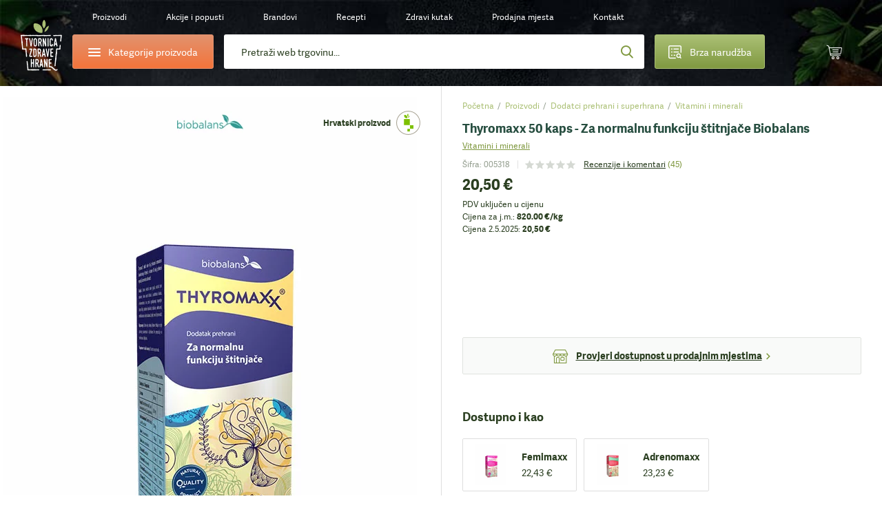

--- FILE ---
content_type: text/html;charset=utf-8
request_url: https://www.tvornicazdravehrane.com/thyromaxx-50-kaps-za-normalnu-funkciju-stitnjace-biobalans-proizvod-55735/
body_size: 120395
content:
<!DOCTYPE html><html  lang="hr-HR" class="" style=""><head><meta charset="utf-8">
<meta name="viewport" content="width=device-width, initial-scale=1.0, maximum-scale=1.0, user-scalable=no">
<script type="importmap">{"imports":{"#entry":"/_nuxt/D2ME50ca.js"}}</script>
<title>Thyromaxx 50 kaps - Za normalnu funkciju štitnjače Biobalans</title>
<style>*{border:0;margin:0;outline:none;padding:0;-webkit-tap-highlight-color:transparent;-webkit-font-smoothing:antialiased}*,:after,:before{box-sizing:border-box}img{height:auto;max-width:100%}html{font-family:sans-serif;-ms-text-size-adjust:100%;-webkit-text-size-adjust:100%}article,aside,details,figcaption,figure,footer,header,hgroup,main,menu,nav,section,summary{display:block}ins{color:#2b3f21;font-weight:400;text-decoration:none}audio,canvas,progress,video{display:inline-block}audio:not([controls]){display:none;height:0}progress{vertical-align:baseline}[hidden],template{display:none}a{background-color:transparent;-webkit-text-decoration-skip:objects}a:active,a:hover{outline:0;-webkit-tap-highlight-color:transparent}abbr[title]{border-bottom:1px dotted}b,strong{font-weight:700}dfn{font-style:italic}mark{background:#ff0;color:#000}small{font-size:80%}sub,sup{font-size:75%;line-height:0;position:relative;vertical-align:baseline}sup{top:-.5em}sub{bottom:-.25em}svg:not(:root){overflow:hidden}hr{border-bottom:1px solid #ccc;border-left-style:none;border-right-style:none;border-top-style:none;box-sizing:border-box;height:0;margin-bottom:10px}pre{overflow:auto}pre.debug{font-size:14px!important}code,kbd,pre,samp{font-family:monospace,monospace;font-size:1em}button,input,optgroup,select,textarea{color:inherit;font:inherit;margin:0}button{overflow:visible}button,select{text-transform:none}button,html input[type=button],input[type=reset],input[type=submit]{-webkit-appearance:button;cursor:pointer}button[disabled],html input[disabled]{cursor:default}[type=button]::-moz-focus-inner,[type=reset]::-moz-focus-inner,[type=submit]::-moz-focus-inner,button::-moz-focus-inner{border-style:none;padding:0}input{border-radius:0;box-shadow:none;line-height:normal}input[type=checkbox],input[type=radio]{box-sizing:border-box}input[type=number]::-webkit-inner-spin-button,input[type=number]::-webkit-outer-spin-button{height:auto}[type=search]::-webkit-search-cancel-button,[type=search]::-webkit-search-decoration{-webkit-appearance:none}input[type=email],input[type=password],input[type=search],input[type=tel],input[type=text]{-webkit-appearance:none}input[type=number]{-moz-appearance:textfield;-webkit-appearance:textfield;-ms-appearance:textfield}input::-webkit-inner-spin-button,input::-webkit-outer-spin-button{-webkit-appearance:none}::-webkit-input-placeholder{color:inherit}fieldset{border:none;margin:0;padding:0}textarea{overflow:auto;resize:vertical}optgroup{font-weight:700}table{border-collapse:collapse}input:-webkit-autofill,select:-webkit-autofill,textarea:-webkit-autofill{box-shadow:inset 0 0 0 30px #fff}.icon-return{content:""}.icon-gift2{content:""}:root{--fontSize:16px;--lineHeight:1.7;--pageWidth:1480px;--contentSpacing:125px;--brandItemHeight:100px;--brandItemImgHeight:38px;--circleSize:60px;--pwTitle:38px;--pwRecipesColWidth:528px;--pwColWidth:800px;--ppSmallImage:230px;--ppSmallTitle:16px;--ppFontSize:14px;--ppHorizontalSpacing:25px;--cpInstashopSpacing:20px}@media screen and (max-width:1550px){:root{--pageWidth:88%;--contentSpacing:70px;--brandItemHeight:80px;--brandItemImgHeight:30px;--circleSize:54px;--pwTitle:34px;--pwColWidth:600px;--ppFontSize:13px;--ppSmallImage:175px;--ppSmallTitle:15px;--ppHorizontalSpacing:15px;--pwTitle:26px}}@media screen and (max-width:1300px){:root{--fontSize:14px;--lineHeight:1.5;--pageWidth:100%;--contentSpacing:30px;--ppHorizontalSpacing:10px;--brandItemHeight:63px;--brandItemImgHeight:24px;--circleSize:48px;--pwColWidth:500px;--ppSmallImage:145px;--ppSmallTitle:14px;--wrapperOffset:30px}}@media screen and (max-width:990px){:root{--wrapperOffset:20px;--brandItemHeight:50px;--brandItemImgHeight:20px;--pwTitle:24px;--circleSize:44px;--pwColWidth:395px;--ppSmallImage:115px;--ppSmallTitle:12px;--wrapperOffset:15px;--contentSpacing:15px;--brandItemHeight:40px;--brandItemImgHeight:18px;--pwTitle:18px;--circleSize:28px;--ppSmallImage:140px}}@font-face{font-display:swap;font-family:Adelle;font-style:normal;font-weight:400;src:url(/_nuxt/adellesans-regular.DuWm2WVm.woff) format("woff"),url(/_nuxt/adellesans-regular.BbNVvwoH.woff2) format("woff2")}@font-face{font-display:swap;font-family:Adelle;font-style:normal;font-weight:700;src:url(/_nuxt/adellesans-bold.Du6En-fl.woff) format("woff"),url(/_nuxt/adellesans-bold.DOAlU16_.woff2) format("woff2")}@font-face{font-display:swap;font-family:icomoon;font-style:normal;font-weight:400;src:url(/_nuxt/icomoon.B8q6SMjQ.woff?lvrwwy) format("woff")}.display-n{display:none}.display-ib{display:inline-block}.display-b{display:block}.display-t{display:table}.display-tc{display:table-cell}.align-vt{vertical-align:top}.align-vm{vertical-align:middle}.align-l{text-align:left}.align-r{text-align:right}.align-c{text-align:center}.fz0{font-size:0}.fs-i{font-style:italic}.fw-b{font-weight:700}.fw-n{font-weight:400}.float-l,.float-left{float:left}.float-r,.float-right{float:right}.pos-r{position:relative}.pos-a{position:absolute}.pos-s{position:static}.strong{font-weight:700}.italic{font-style:italic}.uppercase{text-transform:uppercase}.first{margin-left:0!important}.last{margin-right:0!important}.alignleft,.image-left{float:left;margin:5px 20px 10px 0}.alignright,.image-right{float:right;margin:5px 0 10px 20px}.align-left{text-align:left}.align-right{text-align:right}.center{text-align:center}.underline{text-decoration:underline}.nounderline{text-decoration:none}.rounded{border-radius:3px}.df{display:flex}.aic{align-items:center}.jcc{justify-content:center}.fg1{flex-grow:1}.red{color:#bd444d}.green{color:#809941}.light-green{color:#abc075}.light-orange{color:#e4c571}.orange{color:#f4743b}.shadow{box-shadow:0 10px 65px #0009;content:"";inset:20px 35px 5px;position:absolute}.lloader{background-color:#fff;background-image:url("data:image/svg+xml;charset=utf-8,%3Csvg xmlns='http://www.w3.org/2000/svg' width='40' height='40' class='lds-eclipse' preserveAspectRatio='xMidYMid' viewBox='0 0 100 100'%3E%3Cpath fill='%237dc001' d='M29.872 16.419a40 40 0 0 0 41.96 68.113 40 42 58.366 0 1-41.96-68.113'%3E%3CanimateTransform attributeName='transform' begin='0s' calcMode='linear' dur='1s' keyTimes='0;1' repeatCount='indefinite' type='rotate' values='0 50 51;360 50 51'/%3E%3C/path%3E%3C/svg%3E");background-position:50%;background-repeat:no-repeat}.lloader img{-webkit-backface-visibility:hidden;opacity:0;transition:opacity .3s;-webkit-tap-highlight-color:transparent}.lloader.loaded{background-color:#fff;background-image:none}.lloader.loaded img{opacity:1}.box-shadow-yellow{box-shadow:0 15px 30px #e4c67233}.box-shadow-gray{box-shadow:0 10px 30px #0000001a}.gradient-green{background:#abc075;background-image:linear-gradient(180deg,#abc075,#809941);background-image:-ms-linear-gradient(180deg,#abc075 0,#809941 100%)}.gradient-green-hover{background:#9baf6a;background-image:linear-gradient(180deg,#9baf6a,#748b3b);background-image:-ms-linear-gradient(180deg,#9baf6a 0,#748b3b 100%)}.gradient-red{background:#d04b55;background-image:linear-gradient(180deg,#d04b55,#bd444d);background-image:-ms-linear-gradient(180deg,#d04b55 0,#bd444d 100%)}.gradient-red-hover{background:#bd444d;background-image:linear-gradient(180deg,#bd444d,#ac3e46);background-image:-ms-linear-gradient(180deg,#bd444d 0,#ac3e46 100%)}.gradient-orange{background:#e2926e;background-image:linear-gradient(180deg,#e2926e,#f4743b);background-image:-ms-linear-gradient(180deg,#e2926e 0,#f4743b 100%)}.tel,.tel a,a[href^=tel]{color:#2b3f21;cursor:default;text-decoration:none}@media (min-width:1300px){.tel a:hover,.tel:hover,a[href^=tel]:hover{text-decoration:none}}.list{list-style:none;margin:0 0 15px 20px;padding:0}@media (max-width:1300px){.list{margin-left:0}}.list li{padding:2px 0 2px 18px;position:relative}.list li:before{background:#809941;border-radius:200px;content:"";display:block;height:6px;left:0;position:absolute;top:10px;width:6px}.first-title{margin-top:0;padding-top:0}.wrapper{margin:auto;max-width:1480px;width:var(--pageWidth)}.wrapper2{margin:auto;max-width:920px}@media (max-width:1300px){.wrapper2{width:730px}}@media (max-width:990px){.wrapper2{width:690px;width:auto}}.page-wrapper{overflow:hidden;position:relative}@media (max-width:990px){.page-wrapper{margin:auto;position:relative}}.intro-text{font-size:19px;line-height:1.6}.extra{background:#2b3f21 url(/_nuxt/bg-green.NUH1T9Pj.jpg);line-height:1.7;margin:10px 0 45px;padding:40px 50px}.extra,.extra a{color:#fff}@media (min-width:1300px){.extra a:hover{color:#fff}}@media (max-width:990px){.extra{line-height:1.5;margin-bottom:20px;padding:15px 20px}}.main-offset-sm .header{padding-bottom:100px}.main-offset-sm .main{margin-top:-100px}.main-offset-sm .wrapper-bottom{padding-top:180px}.main-offset-sm .bottom{margin-top:-100px}@media (max-width:1300px){.main-offset-sm .bottom{margin-top:0}.main-offset-sm .wrapper-bottom{padding-top:65px}}@media (max-width:990px){.main-offset-sm .wrapper-bottom{padding-top:0}.main-offset-sm .header{padding-bottom:0}.main-offset-sm .bottom,.main-offset-sm .main{margin:0}}.image-wrapper{margin-bottom:5px;margin-top:5px}.image-wrapper img{display:block}.image-title{color:#2b3f21;font-size:14px;opacity:.6;padding:10px 0 0;text-align:center}.toggle-icon{display:inline-block;flex-grow:0;flex-shrink:0;height:14px;position:relative;width:14px}.toggle-icon:after,.toggle-icon:before{background:#809941;content:"";display:block;height:2px;left:0;position:absolute;top:0;width:100%}.toggle-icon:before{height:100%;left:6px;width:2px}.toggle-icon:after{top:6px}.circle-icon:before{align-items:center;background:#abc075;background-image:linear-gradient(180deg,#abc075,#809941);background-image:-ms-linear-gradient(180deg,#abc075 0,#809941 100%);border-radius:100px;color:#fff;content:"";content:"";display:block;display:flex;font:22px/20px icomoon;height:var(--circleSize);justify-content:center;left:0;position:absolute;top:0;width:var(--circleSize)}body{background:#fff;color:#2b3f21;font-family:Adelle,Arial,Helvetica,sans-serif;font-size:var(--fontSize);line-height:var(--lineHeight)}@media screen and (min-width:1300px){body{background:#fff url(/_nuxt/bg.2H3VsMjG.jpg)}}body.white-bg{background:#fff}a{-webkit-backface-visibility:hidden;color:#2b3f21;text-decoration:underline;transition:color .3s;-webkit-tap-highlight-color:transparent}@media (min-width:1300px){a:hover{color:#809941;text-decoration:underline}}ol,ul{margin:0;padding:0}h1,h2,h3,h4{color:var(--green2);font-weight:700;line-height:1.2;padding-bottom:15px;padding-top:20px}h1 a,h1 a:hover,h2 a,h2 a:hover,h3 a,h3 a:hover,h4 a,h4 a:hover{text-decoration:none}h1{font-size:44px;padding-top:0}h2{font-size:32px}h2,h3{line-height:1.2}h3{font-size:28px}h4{font-size:22px;line-height:1.2}p{padding-bottom:15px}@media screen and (max-width:1550px){h1{font-size:38px}h2{font-size:36px}h3{font-size:28px}h4{font-size:22px}}@media screen and (max-width:1300px){h1{font-size:34px}}@media (max-width:990px){h1{font-size:32px}h2{font-size:24px}h3{font-size:20px}h4{font-size:18px}h1{font-size:24px}h2{font-size:20px}h3{font-size:16px}h4{font-size:14px}}label{display:inline-block;padding:0 0 4px}input,input[type=number],select,textarea{-webkit-appearance:none;-moz-appearance:none;-webkit-backface-visibility:hidden;background-color:transparent;border:1px solid #dedede;border-radius:3px;font-family:Adelle,Arial,Helvetica,sans-serif;font-size:14px;height:54px;line-height:normal;padding:0 25px;transition:border-color .3s;-webkit-tap-highlight-color:transparent;background-color:#fff;box-shadow:none}@media (max-width:990px){input,input[type=number],select,textarea{height:47px;padding:0 15px}}select{-moz-appearance:none;-o-appearance:none;-webkit-appearance:none;-ms-appearance:none;background-image:url("data:image/svg+xml;charset=utf-8,%3Csvg xmlns='http://www.w3.org/2000/svg' width='9' height='6' viewBox='0 0 9 6'%3E%3Ctitle%3E9328C716-24FE-48C6-BD2D-B266055457C0%3C/title%3E%3Cpath fill='%23a1c349' fill-rule='nonzero' d='M8.467 1.467 7.533.533 4.467 3.6 1.4.533l-.933.934 4 4z'/%3E%3C/svg%3E");background-position:right 25px center;background-position:right 15px center;background-repeat:no-repeat;background-size:12px auto;padding-right:30px}select::-ms-expand{display:none}.disabled,input:disabled,input:disabled+label,textarea:disabled{color:#ccc;cursor:not-allowed!important}input:focus,input:hover,select:focus,select:hover,textarea:focus,textarea:hover{border-color:#b9b9b9;outline:0}button,input[type=submit]{border:none;display:inline-block}input[type=checkbox],input[type=radio]{border:none;height:auto;padding:0}textarea{height:130px;line-height:19px;padding-bottom:10px;padding-top:10px}legend{font-size:16px;font-weight:700;line-height:18px}legend a{text-decoration:none}input[type=checkbox],input[type=radio]{display:inline;left:-9999px;position:absolute}input[type=checkbox]+label,input[type=radio]+label{cursor:pointer;font-size:14px;line-height:1.5;padding:1px 0 0 30px;position:relative;text-align:left}input[type=checkbox]+label:before{-webkit-backface-visibility:hidden;border:1px solid #dedede;border-radius:3px;content:"";content:"";font:8px/18px icomoon;text-indent:2px;transition:all .3s;-webkit-tap-highlight-color:transparent}input[type=checkbox]+label:before,input[type=radio]+label:before{background-color:#fff;color:#fff;display:block;height:20px;left:0;position:absolute;text-align:center;top:0;width:20px}input[type=radio]+label:before{border:1px solid #dedede;border-radius:200px;content:""}input[type=checkbox]:checked+label:before{background:#abc075;background-image:linear-gradient(180deg,#abc075,#809941);background-image:-ms-linear-gradient(180deg,#abc075 0,#809941 100%);border-color:#abc075}input[type=radio]:checked+label:before{border-color:#abc075}input[type=radio]:checked+label:after{background:#abc075;background-image:linear-gradient(180deg,#abc075,#809941);background-image:-ms-linear-gradient(180deg,#abc075 0,#809941 100%);border-color:#abc075;border-radius:100px;content:"";display:block;height:12px;left:4px;position:absolute;top:4px;width:12px}.form-label .field,.form-label p{padding-bottom:15px;position:relative}@media (max-width:990px){.form-label .field,.form-label p{padding-bottom:10px}}.form-label .field-accept_terms,.form-label .field-newsletter{padding-bottom:8px}.form-label label{-webkit-backface-visibility:hidden;cursor:text;font-size:14px;left:25px;padding:0;position:absolute;text-align:left;top:14px;transition:all .3s;width:auto;z-index:40;-webkit-tap-highlight-color:transparent}@media (max-width:1300px){.form-label label{top:16px}}@media (max-width:990px){.form-label label{font-size:14px;top:12px}}.form-label .ffl-floated label,.form-label .focus label{color:#898989;font-size:12px;top:6px}.form-label .ffl-floated input,.form-label .ffl-floated select,.form-label .focus input,.form-label .focus select{padding-top:13px}.form-label .ffl-floated textarea,.form-label .focus textarea{padding-top:25px}.form-label input:-webkit-autofill{padding-top:13px}.form-label input:-webkit-autofill+label{color:#898989;font-size:12px;top:6px}.form-label input,.form-label select{display:block;width:100%}.form-label select{position:relative;z-index:20}.form-label input[type=checkbox]+label,.form-label input[type=radio]+label{color:#2b3f21;font-size:14px;left:auto;line-height:20px;position:relative;top:auto}.form-label textarea{display:block;height:110px;width:100%}.form-label input[type=radio]:disabled+label{color:#ccc}@media (max-width:990px){.form-label label{left:15px}.form-label select{font-size:14px}}#CybotCookiebotDialog button{height:auto;padding:0}#CybotCookiebotDialog input[type=checkbox],#CybotCookiebotDialog input[type=radio]{display:inherit;position:relative}table{border-left:1px dotted #dedede;border-spacing:0;border-top:1px dotted #dedede;font-size:16px}table td,table th{border-bottom:1px dotted #dedede;border-right:1px dotted #dedede;padding:10px 15px}.table{border:none;border-radius:3px;border-spacing:0;font-size:14px;margin:10px 0 20px;max-width:100%;overflow:hidden}.table th{background:#2b3f21;border:0;color:#fff;font-weight:700;padding:10px 20px;text-align:left}.table td{border-bottom:0;border-right:1px solid #dedede;padding:10px 20px}.table tbody tr:nth-child(2n){background:#f3f4f5}.table-row{display:table;width:100%}.table-col{display:table-cell}.table-wrapper{overflow-x:scroll;-webkit-overflow-scrolling:touch;margin-bottom:20px;overflow:auto;position:relative;width:100%}.table-wrapper:before{background:url(images/arrow.gif) no-repeat;background-size:cover;bottom:0;content:"";display:block;height:28px;position:absolute;right:4px;width:30px}.table-wrapper.ios{padding-bottom:36px}.table-wrapper.ios:before{background:url(images/arrow.gif) no-repeat;background-size:cover;bottom:0;content:"";display:block;height:28px;position:absolute;right:4px;width:30px}.table-wrapper .table{margin-bottom:35px}.error{color:#bd444d;display:block;font-size:12px;line-height:18px;padding:5px 0 0 25px}.error p{padding-bottom:0}@media (max-width:990px){.error{font-size:11px;padding-left:15px}}.global-error,.global-success,.global-warning{background:#bd444d;border-radius:3px;color:#fff;font-size:14px;line-height:1.4;margin:0 0 15px;padding:10px 15px 10px 55px;position:relative}.global-error:before,.global-success:before,.global-warning:before{color:#fff;content:"";font:20px/20px icomoon;font-weight:700;left:25px;position:absolute;top:10px}.global-success{background-color:#abc075}.global-success:before{content:"";font-size:17px;line-height:17px;top:11px}.field_error_input,.field_error_input_radio{background:#fff url("data:image/svg+xml;charset=utf-8,%3Csvg xmlns='http://www.w3.org/2000/svg' xml:space='preserve' fill='%23d34351' viewBox='0 0 512 512'%3E%3Cpath d='M507.494 426.066 282.864 53.537a31.372 31.372 0 0 0-53.73 0L4.506 426.066a31.37 31.37 0 0 0 26.864 47.569h449.259a31.372 31.372 0 0 0 26.865-47.569M256.167 167.227c12.901 0 23.817 7.278 23.817 20.178 0 39.363-4.631 95.929-4.631 135.292 0 10.255-11.247 14.554-19.186 14.554-10.584 0-19.516-4.3-19.516-14.554 0-39.363-4.63-95.929-4.63-135.292 0-12.9 10.584-20.178 24.146-20.178m.331 243.791c-14.554 0-25.471-11.908-25.471-25.47 0-13.893 10.916-25.47 25.471-25.47 13.562 0 25.14 11.577 25.14 25.47 0 13.562-11.578 25.47-25.14 25.47'/%3E%3C/svg%3E") no-repeat right 25px center;background-size:20px auto;border-color:#bd444d;padding-right:50px}@media (max-width:990px){.field_error_input,.field_error_input_radio{background-position:right 15px center}}.swiper-navigation{inset:0;position:absolute}.swiper-container{position:relative}.swiper-button{align-items:center;background:none;color:#2b3f21;cursor:pointer;display:flex;font-size:0;height:80px;justify-content:center;padding:0;position:absolute;top:30%;transition:opacity .3s;width:50px;z-index:40}.swiper-button,.swiper-button:before{-webkit-backface-visibility:hidden;-webkit-tap-highlight-color:transparent}.swiper-button:before{color:#fff;content:"";font:65px/65px icomoon;transition:all .3s}.swiper-button:after{display:none}.swiper-button svg{display:none!important}@media (min-width:1300px){.swiper-button:hover{background:none}.swiper-button:hover:before{color:#809941}}@media (min-width:1300px) and (max-width:990px){.swiper-button:hover:before{color:#fff}}@media (max-width:1700px){.swiper-button:before{font-size:50px;line-height:1}}@media (max-width:1300px){.swiper-button{height:48px;width:48px}.swiper-button:after{font-size:12px}}.swiper-button-prev{left:-85px}.swiper-button-prev:before{transform:scaleX(-1);-webkit-transform:scaleX(-1);-ms-transform:scaleX(-1)}@media (max-width:1550px){.swiper-button-prev{left:-65px}}@media (max-width:1300px){.swiper-button-prev{left:20px}}@media (max-width:990px){.swiper-button-prev{left:0}}.swiper-button-next{right:-85px}@media (max-width:1550px){.swiper-button-next{right:-65px}}@media (max-width:1300px){.swiper-button-next{right:20px}}@media (max-width:990px){.swiper-button-next{right:0}}.slick-arrow2 .swiper-button{-webkit-backface-visibility:hidden;background:#fff;border-radius:3px;box-shadow:0 0 20px #0003;height:55px;top:calc(50% - 27px);transition:all .3s;width:55px;-webkit-tap-highlight-color:transparent}.slick-arrow2 .swiper-button:before{color:#2b3f21;font-size:20px;line-height:10px}@media (min-width:1300px){.slick-arrow2 .swiper-button:hover{background:#809941;opacity:1}.slick-arrow2 .swiper-button:hover:before{color:#fff}}@media (max-width:1300px){.slick-arrow2 .swiper-button{height:45px;width:45px}}@media (max-width:990px){.slick-arrow2 .swiper-button{height:38px;width:38px}.slick-arrow2 .swiper-button:before{font-size:15px}}.slick-arrow2 .swiper-button-prev{left:10px}.slick-arrow2 .swiper-button-next{right:10px}.slick-arrow3 .swiper-button:before{color:#2b3f21;font-size:35px}.slick-arrow3 .swiper-button:hover:before{color:#809941}.swiper-button-disabled{cursor:default;opacity:.5}.swiper-navigation-lock{display:none}.slick-arrow{align-items:center;background:none;color:#2b3f21;display:flex;font-size:0;height:80px;justify-content:center;padding:0;position:absolute;top:30%;transition:opacity .3s;width:50px;z-index:40}.slick-arrow,.slick-arrow:before{-webkit-backface-visibility:hidden;-webkit-tap-highlight-color:transparent}.slick-arrow:before{color:#fff;content:"";font:65px/65px icomoon;transition:all .3s}.slick-arrow:after{display:none}@media (min-width:1300px){.slick-arrow:hover{background:none}.slick-arrow:hover:before{color:#809941}}@media (min-width:1300px) and (max-width:990px){.slick-arrow:hover:before{color:#fff}}.slick-arrow.slick-disabled{cursor:default;opacity:0}@media (min-width:1300px){.slick-arrow.slick-disabled:hover:before{color:#2b3f21}}@media (max-width:1550px){.slick-arrow:before{font-size:45px;line-height:45px}}@media (max-width:1300px){.slick-arrow:before{font-size:30px}}@media (max-width:990px){.slick-arrow:before{font-size:25px}}.slick-arrow2 .slick-arrow{-webkit-backface-visibility:hidden;background:#fff;border-radius:3px;box-shadow:0 0 20px #0003;height:55px;top:calc(50% - 27px);transition:all .3s;width:55px;-webkit-tap-highlight-color:transparent}.slick-arrow2 .slick-arrow:before{color:#2b3f21;font-size:20px;line-height:10px}@media (min-width:1300px){.slick-arrow2 .slick-arrow:hover{background:#809941;opacity:1}.slick-arrow2 .slick-arrow:hover:before{color:#fff}}@media (max-width:1300px){.slick-arrow2 .slick-arrow{height:45px;width:45px}}@media (max-width:990px){.slick-arrow2 .slick-arrow{height:38px;width:38px}.slick-arrow2 .slick-arrow:before{font-size:15px}}.slick-arrow2 .slick-prev{left:10px}.slick-arrow2 .slick-next{right:10px}.slick-arrow3 .slick-arrow:before{color:#2b3f21;font-size:35px}.slick-arrow3 .slick-arrow:hover:before{color:#809941}.slick-arrow.slick-hidden{display:none}.slick-carousel .slick-prev{left:-55px}.slick-carousel .slick-next{right:-55px}.slick-carousel .slick-list{display:flex;margin-left:-1px;padding:0 0 110px 1px;width:calc(100% + 1px)}@media (max-width:1300px){.slick-carousel .slick-list{padding-bottom:50px;width:calc(100% + 5px)}}.slick-carousel .slick-track,.slick-carousel.slick-initialized .slick-slide{display:flex}.slick-carousel .cp{-webkit-backface-visibility:hidden;transition:border-color .3s;-webkit-tap-highlight-color:transparent;margin-top:0}@media (min-width:1300px){.slick-carousel .cp:hover{border-color:#cacaca}}.slick-carousel .cp-addtocart{border:1px solid #cacaca;box-shadow:none;margin:0 -1px}@media (max-width:1300px){.slick-carousel .cp-addtocart{border:0;margin:0}}.btn,button,input[type=submit]{align-items:center;background:#5b70f2;background:#abc075;background-image:linear-gradient(180deg,#abc075,#809941);background-image:-ms-linear-gradient(180deg,#abc075 0,#809941 100%);border-radius:3px;color:#fff;display:inline-flex;font-size:16px;font-weight:400!important;height:54px;justify-content:center;overflow:hidden;padding:0 40px;position:relative;text-decoration:none}@media (min-width:1300px){.btn:hover,button:hover,input[type=submit]:hover{color:#fff;text-decoration:none}.btn:hover:after,button:hover:after,input[type=submit]:hover:after{opacity:1}}.btn span,button span,input[type=submit] span{position:relative;z-index:1}.btn:after,button:after,input[type=submit]:after{-webkit-backface-visibility:hidden;background:#9baf6a;background-image:linear-gradient(180deg,#9baf6a,#748b3b);background-image:-ms-linear-gradient(180deg,#9baf6a 0,#748b3b 100%);content:"";display:block;height:100%;opacity:0;position:absolute;transition:opacity .3s;width:100%;-webkit-tap-highlight-color:transparent;left:0;top:0}.btn.flat,button.flat,input[type=submit].flat{-webkit-backface-visibility:hidden;background:#809941;transition:all .3s;-webkit-tap-highlight-color:transparent}.btn.flat:after,button.flat:after,input[type=submit].flat:after{display:none}.btn.loading,button.loading,input[type=submit].loading{color:transparent!important;font-size:0;line-height:0;pointer-events:none}.btn.loading>span,button.loading>span,input[type=submit].loading>span{display:none;opacity:0}.btn.loading:after,button.loading:after,input[type=submit].loading:after{display:none}.btn.loading svg,button.loading svg,input[type=submit].loading svg{fill:#fff}@media (max-width:1300px){.btn,button,input[type=submit]{font-size:14px;height:47px}}.btn-light-green.flat{background:#abc075}@media (min-width:1300px){.btn-light-green.flat:hover{background:#8fa062}}.btn-orange,.btn-yellow{background:#e2926e;background-image:linear-gradient(180deg,#e2926e,#f4743b);background-image:-ms-linear-gradient(180deg,#e2926e 0,#f4743b 100%)}.btn-orange:after,.btn-yellow:after{background:#cd8564;background-image:linear-gradient(180deg,#cd8564,#de6936);background-image:-ms-linear-gradient(180deg,#cd8564 0,#de6936 100%)}.btn-white{background:#fff;border:1px solid #dedede;color:#2b3f21}.btn-white:after{display:none}@media (min-width:1300px){.btn-white:hover{color:#abc075}}.btn-gray{-webkit-backface-visibility:hidden;background:#e9eceb;color:#2b3f21;font-size:14px;padding:0 30px;transition:all .3s;-webkit-tap-highlight-color:transparent}@media (min-width:1300px){.btn-gray:hover{background:#d4d7d6;color:#2b3f21}}.btn-gray:after{display:none}.header{background-image:url(/_nuxt/bg-dark.CuQl77rE.jpg);background-position:top;background-repeat:no-repeat;background-size:120% auto;font-size:14px;padding-bottom:320px;position:relative}.header>a{color:#fff}@media (max-width:1550px){.header{font-size:13px}}@media (max-width:1300px){.header{background-image:url(/_nuxt/bg-dark-t.Ps1ovnAP.jpg);background-size:cover;font-size:12px;padding-bottom:0}}.header-spacing0 .header{padding-bottom:0}.page-homepage .header{background-image:url(/_nuxt/bg-dark.CuQl77rE.jpg);background-size:cover;padding-bottom:1px}@media (max-width:1550px){.page-homepage .header{background-image:url(/_nuxt/bg-dark.CuQl77rE.jpg)}}@media (max-width:1300px){.page-homepage .header{background-image:url(/_nuxt/bg-dark-t.Ps1ovnAP.jpg)}}@media (max-width:990px){.page-homepage .header{background:none}}.logo{background:url(/_nuxt/logo.C529FLbi.svg?v5) no-repeat 50%;background-size:contain;display:block;grid-column:1/2;grid-row:1/span 2;height:110px;margin-top:10px;width:95px}@media (min-width:990px){.logo:lang(sl){background:url(/_nuxt/logo-sl.C_qHYZhi.svg) no-repeat 50%;background-size:auto 94%}.logo:lang(en){background:url(/_nuxt/logo-en.C4d_fBqL.svg) no-repeat 50%;background-size:auto 94%}.logo:lang(de){background:url(/_nuxt/logo-de.CpArdRRO.svg) no-repeat 50%;background-size:contain}}@media (min-width:1300px){.logo:hover{text-decoration:none}}@media (max-width:1300px){.logo{height:80px;margin-top:21px;width:60px}}@media (max-width:990px){.logo{align-items:center;background:none;display:flex;height:75px;height:28px;justify-content:center;left:15px;margin:0;position:absolute;text-decoration:none;top:10px;width:36px}.logo:before{color:#abc075;content:"";font:23px/23px icomoon;height:25px;width:30px}}.header-contact{grid-column:2/3}.header-contact p{padding:0}.header-contact a[href^=tel]{color:#e4c571;text-decoration:none}@media (max-width:1300px){.header-contact{display:none}}.wrapper-header{-moz-column-gap:30px;column-gap:30px;display:grid;grid-row-gap:10px;color:#fff;grid-template-columns:85px 235px auto 200px 45px 45px;grid-template-rows:50px 50px;height:150px;padding:10px 10px 30px;text-align:center}.wrapper-header>*{align-self:center}@media (max-width:1550px){.wrapper-header{-moz-column-gap:15px;column-gap:15px;grid-template-columns:85px 235px auto 200px 55px 55px}}@media (max-width:1300px){.wrapper-header{grid-template-columns:60px 205px auto 160px 55px 55px;grid-template-rows:30px 50px;height:auto;padding-bottom:15px;padding-left:30px;padding-right:30px}}@media (max-width:990px){.wrapper-header{grid-template-columns:55px 200px auto 45px 45px 45px;grid-gap:10px;grid-template-rows:25px 50px;grid-row-gap:7px;background:url(/_nuxt/header-t.eI8WbGUV.jpg);background-size:cover;display:block;height:50px;padding:0}}.header-categories-main{grid-column:2/3;grid-row:2}.header-categories{border:1px solid #e2926e;display:flex;height:50px;justify-content:flex-start;justify-content:center;overflow:visible;padding:0;width:100%}.header-categories>span{align-items:center;display:flex;padding-left:35px}.header-categories span span,.header-categories span span:after,.header-categories span span:before{-webkit-backface-visibility:hidden;background:#fff;border-radius:3px;content:"";display:block;height:2px;left:0;position:absolute;top:0;transition:all .3s;width:18px;-webkit-tap-highlight-color:transparent}.header-categories span span{left:0;top:12px}.header-categories span span:before{top:-5px}.header-categories span span:after{top:5px}.header-categories.active span{background:transparent}.header-categories.active span:after{top:0;transform:rotate(45deg);-webkit-transform:rotate(45deg);-ms-transform:rotate(45deg)}.header-categories.active span:before{top:0;transform:rotate(-45deg);-webkit-transform:rotate(-45deg);-ms-transform:rotate(-45deg)}.header-categories.active:after{background:#f4743b;bottom:-6px;content:"";display:block;height:10px;left:30px;opacity:1;position:absolute;top:auto;transform:rotate(45deg);-webkit-transform:rotate(45deg);-ms-transform:rotate(45deg);width:10px}@media (max-width:1300px){.header-categories.active:after{left:27px}}@media (max-width:990px){.header-categories.active:after{left:24px}}@media (max-width:1300px){.header-categories{font-size:14px}.header-categories>span{padding-left:29px}.header-categories span span{top:10px}}@media (max-width:990px){.header-categories{display:none}}.quick-order{border:1px solid #abc075;grid-column:4/5;grid-row:2;height:50px;padding:0;position:relative;z-index:10}.quick-order>span{align-items:center;display:flex}.quick-order>span:before{content:"";font:21px/21px icomoon;left:0;margin-right:15px;top:0}@media (max-width:1300px){.quick-order{font-size:14px}.quick-order>span:before{font-size:19px;line-height:19px;margin-right:12px}}@media (max-width:990px){.quick-order{background:none;border:0;font-size:0;grid-column:4;margin-right:-6px}.quick-order>span:before{margin:0}.quick-order,.quick-order:after{display:none}}.fixed-header .header-body{-webkit-backface-visibility:hidden;background:#3b3d41 url(/_nuxt/header.CerczMKL.jpg);background-size:cover;box-shadow:0 15px 40px #00000080;left:0;position:fixed;right:0;top:-100px;transform:translate3d(0,100px,0);-webkit-transform:translate3d(0,100px,0);-ms-transform:translate3d(0,100px,0);transition:transform .3s;z-index:600;-webkit-tap-highlight-color:transparent}.fixed-header .wrapper-header{align-items:center;display:flex;height:70px;padding:0}@media (max-width:1300px){.fixed-header .wrapper-header{padding:0 30px}}@media (max-width:990px){.fixed-header .wrapper-header{height:50px;padding:0}}@media (min-width:990px){.fixed-header.admin_toolbar .header-body{transform:translate3d(0,140px,0);-webkit-transform:translate3d(0,140px,0);-ms-transform:translate3d(0,140px,0)}}.fixed-header .header-placeholder{height:150px}@media (max-width:1300px){.fixed-header .header-placeholder{height:115px}}@media (max-width:990px){.fixed-header .header-placeholder{height:50px}}.fixed-header .currency,.fixed-header .header-contact,.fixed-header .nav,.fixed-header .w-lang{display:none}.fixed-header .header-categories{margin-right:30px;min-width:235px}@media (max-width:1300px){.fixed-header .header-categories{margin-right:20px;width:200px}}.fixed-header .logo{align-items:center;background:none;display:flex;grid-column:1;height:100%;justify-content:center;margin:0 38px 0 10px;text-decoration:none}.fixed-header .logo:before{color:#abc075;content:"";font:28px/28px icomoon}@media (max-width:1300px){.fixed-header .logo{margin-left:0;margin-right:15px}}.fixed-header .sw{flex-grow:1;margin-right:auto;max-width:700px}@media (max-width:1550px){.fixed-header .sw{margin-right:20px}}@media (max-width:1300px){.fixed-header .sw{max-width:none}}.fixed-header .wishlist{margin-left:2px;margin-right:20px}.fixed-header .wishlist-counter,.fixed-header .ww-counter{top:15px}.fixed-header .aw{height:100%}.fixed-header .aw span:after{display:none}.fixed-header .aw span:before{-webkit-backface-visibility:hidden;color:#fff;margin:0;transition:color .3s;-webkit-tap-highlight-color:transparent}.fixed-header .aw-tooltip{right:-78px;top:65px}.fixed-header .aw-tooltip:before{margin-left:-5px}@media (max-width:990px){.fixed-header .aw-tooltip{right:-20px;top:calc(100% - 5px)}.fixed-header .aw-tooltip:before{color:#fff}}.fixed-header .aw-login{align-items:center;display:flex;font-size:0;height:100%;justify-content:center;width:55px}@media (min-width:1300px){.fixed-header .aw-login:hover span:before{color:#abc075}}.fixed-header .quick-order{background:none;border:none;font-size:0;overflow:visible;width:55px}.fixed-header .quick-order:after{display:none}.fixed-header .quick-order span:before{-webkit-backface-visibility:hidden;margin:0;transition:color .3s;-webkit-tap-highlight-color:transparent}@media (min-width:1300px){.fixed-header .quick-order:hover span:before{color:#abc075}.fixed-header .quick-order:hover .btn-label{display:block}}.fixed-header .btn-label{background:#fff;border-radius:3px;box-shadow:0 5px 15px #0006;color:#2b3f21;display:none;font-size:13px;padding:6px 0;position:absolute;top:40px;transform:translate(-45%);width:140px}.fixed-header .btn-label:before{background:#fff;content:"";display:block;height:8px;left:50%;margin-left:-4px;position:absolute;top:-4px;transform:rotate(45deg);-webkit-transform:rotate(45deg);-ms-transform:rotate(45deg);width:8px}@media (max-width:990px){.fixed-header .btn-label{display:none!important}}.fixed-header .categories-container{left:124px;top:75px}@media (max-width:1300px){.fixed-header .categories-container{left:100px;top:70px}}@media (max-width:990px){.fixed-header .wrapper-header{padding:0 20px}.fixed-header .logo{width:35px}.fixed-header .header-categories{margin-right:10px;min-width:200px}.fixed-header .aw,.fixed-header .wishlist,.fixed-header .ww{flex-grow:0;flex-shrink:0;margin:0;width:40px}.fixed-header .aw-login{width:100%}.fixed-header .sw{margin-right:17px}.fixed-header .quick-order{margin:0;width:42px}.fixed-header .wishlist-counter,.fixed-header .ww-counter{font-size:11px;height:20px;width:20px}.fixed-header .categories-container{left:70px}.fixed-header .wrapper-header{padding:0}.fixed-header .logo{height:28px;margin:0;width:36px}.fixed-header .logo:before{font-size:23px;line-height:23px}.fixed-header .header-body{background:url(/_nuxt/header-t.eI8WbGUV.jpg);background-size:cover}.fixed-header .sw{margin:0}}.loyalty-header{-webkit-backface-visibility:hidden;max-height:0;overflow:hidden;padding-left:20px;padding-right:20px;transition:all .3s;-webkit-tap-highlight-color:transparent}.loyalty-header img{border-radius:3px;box-shadow:3px 3px 5px #0000002b;display:block;margin:auto}.loyalty-header.active{display:block;max-height:500px;padding-bottom:20px;padding-top:20px}.btn-loyalty-header{background:#000;border-bottom:1px solid hsla(0,0%,100%,.3);color:#fff;display:block;font-size:13px;padding:7px 15px 7px 42px}.btn-loyalty-header .h{display:none}@media (min-width:1300px){.btn-loyalty-header:hover{color:#fff}}.btn-loyalty-header.active .h{display:inline}.btn-loyalty-header.active .s{display:none}.btn-loyalty-header.active:after{color:#fff;content:"";font-size:12px;line-height:12px;top:11px}.btn-loyalty-header:before{color:#fff;content:"";font:18px/18px icomoon;left:15px;position:absolute;top:8px}.btn-loyalty-header:after{color:#809941;content:"";display:block;font:8px/8px icomoon;position:absolute;right:15px;top:13px}.wishlist{grid-column:5/6;grid-row:2;height:100%;margin-left:-6px;width:55px}.wishlist a{align-items:center;color:#fff;display:flex;height:100%;justify-content:center;position:relative;text-decoration:none;width:100%}.wishlist a:before{-webkit-backface-visibility:hidden;color:#fff;content:"";font:22px/22px icomoon;transition:all .3s;-webkit-tap-highlight-color:transparent}@media (max-width:1300px){.wishlist a:before{font-size:19px;line-height:19px}}.wishlist a:hover:before{color:#abc075}.wishlist.active .wishlist-counter{display:flex}@media (max-width:1300px){.wishlist{margin-left:-4px}}@media (max-width:990px){.wishlist{margin-left:0;position:absolute;right:100px;top:0;width:100%;width:40px}}.wishlist-counter,.ww-counter{align-items:center;background:#809941;border-radius:100px;color:#fff;display:none;font-size:12px;height:22px;justify-content:center;line-height:14px;position:absolute;right:0;top:3px;width:22px}@media (max-width:990px){.wishlist-counter,.ww-counter{font-size:11px;height:20px;top:6px!important;width:20px}}.w-lang{display:flex;font-size:12px;grid-column:4/5;grid-row:1;justify-content:center;position:relative;z-index:101}.w-lang.active .w-list{display:block}@media (max-width:1550px){.w-lang{padding-left:90px}}@media (max-width:1300px){.w-lang{padding-left:0}}@media (max-width:990px){.w-lang{background:#f9faf9;border-bottom:1px solid #dedede;display:flex;display:none;grid-column:4/7;height:44px;justify-content:flex-start;padding:0 19px;position:static}}.btn-w-toggle{align-items:center;display:flex;font-weight:700;position:relative;text-transform:uppercase}.btn-w-toggle:after{background:#abc075;bottom:4px;content:"";display:block;height:auto;opacity:.5;position:absolute;right:-8px;top:4px;width:1px}.btn-w-toggle .flag{margin-top:0}@media (max-width:990px){.btn-w-toggle{line-height:15px}.btn-w-toggle:after{bottom:4px;right:-6px;top:4px}.btn-w-toggle .flag{margin-top:0}}.w-lang-mobile-close{display:none!important}@media (max-width:990px){.w-lang-mobile-close{display:flex!important;height:22px!important;right:6px!important;top:6px!important;width:22px!important}}.flag{background:url(/_nuxt/croatia.0eQrTUgp.svg) 0 0 no-repeat;background-size:contain;display:block;height:17px;margin-right:7px;width:23px}.flag.en{background:url(/_nuxt/eu.OCHVtNte.svg) 0 0 no-repeat;background-size:contain}.flag.si{background:url(/_nuxt/slovenia.DB1DwUxf.svg) 0 0 no-repeat;background-size:contain}.flag.de{background:url("data:image/svg+xml;charset=utf-8,%3Csvg xmlns='http://www.w3.org/2000/svg' width='23' height='17' viewBox='0 0 23 17'%3E%3Ctitle%3Egermany%3C/title%3E%3Cg fill='none' fill-rule='nonzero'%3E%3Cpath fill='%23f8d12e' d='M0 11.56v3.124c0 1.295 1.002 2.21 2.226 2.21h18.548c1.224 0 2.226-.915 2.226-2.21V11.56z'/%3E%3Cpath fill='%23333' d='M20.774.893H2.226C1.002.893 0 1.808 0 3.103v3.124h23V3.103c0-1.295-1.002-2.21-2.226-2.21'/%3E%3Cpath fill='%23db2727' d='M0 6.226h23v5.333H0z'/%3E%3Cpath fill='%23dbb30f' d='M20.7 16.893c1.224 0 2.3-.914 2.3-2.21V11.56h-8.384z'/%3E%3Cpath fill='%23202121' d='M20.774.893H2.226l6.158 5.334H23V3.103c0-1.295-1.002-2.21-2.226-2.21'/%3E%3Cpath fill='%23c10e0e' d='M14.653 11.56H23V6.227H8.347z'/%3E%3Cpath fill='%23000' d='M20.774.893H2.226l17.176 5.334H23V3.103c0-1.295-1.002-2.21-2.226-2.21'/%3E%3Cpath fill='%23a00808' d='M23 7.293V6.227h-3.784z'/%3E%3Cpath fill='%23d89f12' d='M23 14.646c0 1.41-1.002 2.247-2.226 2.247H2.226c-1.224 0-2.226-.99-2.226-2.285'/%3E%3C/g%3E%3C/svg%3E") 0 0 no-repeat;background-size:contain}.flag.at{background:url("data:image/svg+xml;charset=utf-8,%3Csvg xmlns='http://www.w3.org/2000/svg' width='23' height='17' viewBox='0 0 23 17'%3E%3Ctitle%3Eaustria%3C/title%3E%3Cg fill='none' fill-rule='nonzero'%3E%3Cg fill='%23db2727'%3E%3Cpath d='M0 11.56v3.124c0 1.295 1.002 2.21 2.226 2.21h18.548c1.224 0 2.226-.915 2.226-2.21V11.56zM20.774.893H2.226C1.002.893 0 1.808 0 3.103v3.124h23V3.103c0-1.295-1.002-2.21-2.226-2.21'/%3E%3C/g%3E%3Cpath fill='%23e4efee' d='M0 6.226h23v5.333H0z'/%3E%3C/g%3E%3C/svg%3E") 0 0 no-repeat;background-size:contain}.w-lang-span{-moz-column-gap:15px;column-gap:15px;cursor:pointer;display:flex}@media (max-width:990px){.w-lang-span{align-items:center;-moz-column-gap:11px;column-gap:11px}}.bold2{font-weight:700}.delivery-to{align-items:flex-start;display:flex;flex-flow:column;line-height:18px;text-align:left}.delivery-to .bold2{font-weight:700;padding-right:12px;position:relative}.delivery-to .bold2:after{color:#abc075;content:"";font:6px/6px icomoon;position:absolute;right:0;top:6px}@media (max-width:1300px){.delivery-to{font-size:11px;line-height:15px;white-space:nowrap}}@media (max-width:990px){.delivery-to{display:block;font-size:12px;line-height:15px;white-space:unset}.delivery-to .bold2:after{color:#809941;top:7px}}.w-list-lang{align-items:center;-moz-column-gap:18px;column-gap:18px;display:flex;justify-content:center;padding:18px 20px 14px;text-align:center;text-transform:uppercase}.w-list-lang a{display:flex;flex-flow:column;row-gap:3px;width:23px}.w-list-lang a.active{display:none}.w-list-lang a .flag{margin:0}@media (max-width:990px){.w-list-lang{-moz-column-gap:22px;column-gap:22px}}.body-country-select{overflow:hidden;position:relative}.body-country-select.hidden-close-btn .shipping-country-close{display:none}.body-country-select .country-select-modal{opacity:1;visibility:visible;z-index:9999999999}@media (max-width:990px){.body-country-select:before{position:fixed}.body-country-select.hidden-close-btn .country-select-modal,.body-country-select.page-webshop-shipping .country-select-modal{border-bottom:114px solid #fff;border-radius:0;bottom:15px;overflow:auto;padding-bottom:10px;top:15px;transform:unset}.body-country-select.hidden-close-btn .country-cart-cnt,.body-country-select.page-webshop-shipping .country-cart-cnt{background:#fff;bottom:15px;box-shadow:0 0 40px #0000004d;left:15px;margin-top:0;padding:18px 20px;position:fixed;right:15px;row-gap:10px}.body-country-select .nav{z-index:0}}.country-select-modal{align-items:center;align-self:inherit!important;display:flex;justify-content:center;inset:0;opacity:0;position:fixed;visibility:hidden;z-index:99999999}.country-select-modal:before{background:#1c2219bf;content:"";display:block;height:auto;inset:0;position:absolute;width:auto}.country-select-modal .ww-cart-items-inner{max-height:200px;overflow:auto}@media (max-width:990px){.country-select-modal .ww-cart-items-inner{max-height:unset;overflow:unset}.country-select-modal{padding:0 16px}.country-select-modal .ww-cart-items{padding-top:18px}.country-select-modal .ww-cart-items .wp-pickup-products{margin:24px 0 8px;padding:12px 15px}.country-select-modal .ww-cart-items .wp{margin-bottom:0;padding:7px 0}.country-select-modal .ww-cart-items .wp-total{position:static}.country-select-modal .ww-cart-items .wp-image{width:50px}.country-select-modal .ww-cart-items .wp-badge{margin-right:-75px}}.country-select-modal-inner{background:#fff;border-radius:3px;padding:40px 50px;position:relative;width:580px}@media (max-width:990px){.country-select-modal-inner{padding:20px;width:100%}}.csm-title{color:#2b3f21;font-size:16px;font-weight:700;line-height:20px;padding-bottom:7px;text-align:left}@media (max-width:990px){.csm-title{padding-bottom:10px}}.page-webshop-shipping .country-select-modal .csm-title,.page-webshop-shipping .country-select-modal .shipping-country-close{display:none}.page-webshop-shipping .country-select-modal .ww-cart-items{border:unset;margin:0;max-height:unset;padding:0}@media (max-width:990px){.shipping-country-close{border:unset!important;height:22px!important;right:10px!important;top:10px!important;width:22px!important}.shipping-country-close:before{font-size:9px!important;line-height:9px!important}}.shipping-country-select-cnt{position:relative}.shipping-country-select-cnt:before{color:#abc075;content:"";content:"";display:block;font:24px/24px icomoon;height:auto;left:20px;pointer-events:none;position:absolute;top:15px;width:auto;z-index:10}@media (max-width:990px){.shipping-country-select-cnt:before{font:21px/21px icomoon;left:15px;top:13px}}.shipping-country-select-note{color:#959f90;font-size:12px;line-height:16px;padding-top:10px;text-align:center}@media (max-width:990px){.shipping-country-select-note{padding-left:15px;padding-right:15px;text-align:left}}.shipping-country-select{color:#2b3f21;display:block;padding:0 30px 0 50px;width:100%}@media (max-width:990px){.shipping-country-select{padding:0 30px 0 41px}}.shipping-country-submit{font-weight:700;margin-top:25px;width:100%}@media (max-width:990px){.shipping-country-submit{margin-top:15px}}.ww-cart-items{padding-top:30px}.ww-cart-items .wp-pickup-products{font-weight:400;margin-bottom:15px;margin-top:30px;padding:15px 22px}.ww-cart-items .wp-pickup-label p{padding-bottom:0}.ww-cart-items .wp{border:unset;margin-bottom:0;padding-bottom:15px}.ww-cart-items .wp-image{width:70px}.ww-cart-items .wp-title{font-size:12px;padding-bottom:3px}.ww-cart-items .wp-total{width:70px}.ww-cart-items .wp-cnt{text-align:left}.country-cart-cnt{align-items:center;display:flex;flex-flow:column;margin-top:15px;row-gap:20px}.country-cart-cnt .btn{cursor:pointer;font-weight:700;width:100%}.country-cart-cnt .btn-autochange{color:#2b3f21;cursor:pointer;font-size:14px;text-decoration:underline;text-underline-offset:2px}@media (min-width:1300px){.country-cart-cnt .btn-autochange:hover{color:#809941}}@media (max-width:990px){.country-cart-cnt{margin-top:0}}.w-delivery-change-cnt{border-top:1px solid #dedede;color:#2b3f21;display:flex;flex-flow:column;justify-content:center;padding:18px 20px;text-align:center}.w-delivery-change{color:#809941!important;cursor:pointer;display:block;text-decoration:underline!important}@media (min-width:1300px){.w-delivery-change:hover{color:#2b3f21}}.w-toggle{position:relative;width:60px}.w-toggle>a{color:#fff;text-decoration:none}.w-toggle>a span{padding-right:15px;position:relative}.w-toggle>a span:after{color:#abc075;content:"";font:6px/6px icomoon;position:absolute;right:0;top:5px}@media (max-width:990px){.w-toggle>a{align-items:center;display:flex;height:100%;width:100%}}.w-toggle.active .w-list{display:block}@media (max-width:990px){.w-toggle{align-items:center;display:flex;height:100%}}.w-list{border-radius:3px;box-shadow:0 15px 50px #000000bf;display:none;left:0;top:45px;width:192px}.w-list,.w-list:before{background:#fff;position:absolute}.w-list:before{content:"";display:block;height:10px;left:50%;margin-left:-5px;top:-3px;transform:rotate(45deg);-webkit-transform:rotate(45deg);-ms-transform:rotate(45deg);width:10px}.w-list a{text-decoration:none}@media (max-width:990px){.w-list{border-radius:unset;box-shadow:0 5px 30px #0003;left:15px;padding:0;top:43px;width:274px;z-index:9999}.w-list:before{left:51px;margin-left:0}.lvl2 .w-lang{display:none}}.nav{align-items:center;display:flex;grid-column:3/4;justify-content:space-around;list-style:none;z-index:1000}.nav,.nav li{position:relative}.nav li:hover>a{color:#abc075}.nav a{color:#fff;text-decoration:none}.nav ul{-webkit-backface-visibility:hidden;background:#fff;border-radius:3px;box-shadow:0 15px 50px #0000004d;left:50%;list-style:none;margin:0;opacity:0;padding:17px 0;position:absolute;top:30px;transform:translate(-50%);transition:opacity .3s;visibility:hidden;width:210px;-webkit-tap-highlight-color:transparent}.nav ul a{color:#2b3f21;display:block;padding:2px 0}.nav ul:before{background:#fff;content:"";display:block;height:10px;left:50%;margin-left:-5px;position:absolute;top:-3px;transform:rotate(45deg);-webkit-transform:rotate(45deg);-ms-transform:rotate(45deg);width:10px}@media (max-width:990px){.nav ul{top:28px}}@media (min-width:990px){.nav li.has-children:hover>a{padding-bottom:10px}}@media (min-width:1300px){.nav li.has-children:hover ul{opacity:1;visibility:visible}}.nav li.has-children.active ul{opacity:1;visibility:visible}@media (max-width:1550px){.nav{grid-column:3/5;grid-row:1;margin-right:125px}}@media (max-width:1300px){.nav{grid-column:2/4;margin-right:0}}@media (max-width:990px){.nav{justify-content:flex-start}.nav>li{margin-right:8px}.nav ul{font-size:14px;width:180px}.nav{display:none}}.btn-toggle-nav{align-items:center;background:#e2926e;background-image:linear-gradient(180deg,#e2926e,#f4743b);background-image:-ms-linear-gradient(180deg,#e2926e 0,#f4743b 100%);border-left:1px solid #e2926e;display:none;height:100%;justify-content:center;position:absolute;right:0;top:0;width:50px}.btn-toggle-nav span,.btn-toggle-nav span:after,.btn-toggle-nav span:before{-webkit-backface-visibility:hidden;background:#fff;content:"";display:block;height:2px;left:0;position:absolute;top:0;transition:all .3s;width:18px;-webkit-tap-highlight-color:transparent}.btn-toggle-nav span{position:relative}.btn-toggle-nav span:before{top:-5px}.btn-toggle-nav span:after{top:5px}.btn-toggle-nav.active span{background:transparent}.btn-toggle-nav.active span:after{top:0;transform:rotate(45deg);-webkit-transform:rotate(45deg);-ms-transform:rotate(45deg)}.btn-toggle-nav.active span:before{top:0;transform:rotate(-45deg);-webkit-transform:rotate(-45deg);-ms-transform:rotate(-45deg)}@media (min-width:1300px){.btn-toggle-nav:hover{color:#bd444d;text-decoration:none}}@media (max-width:990px){.btn-toggle-nav{display:flex}}.nav-sidebar{font-size:15px;font-weight:700;list-style:none;margin:0 0 40px;padding:0}.nav-sidebar li{margin-bottom:10px}.nav-sidebar li.selected a{color:#959f90}@media (max-width:990px){.nav-sidebar li{margin-bottom:6px;width:50%}}.nav-sidebar a{color:#2b3f21;padding-left:20px;position:relative;text-decoration:none}.nav-sidebar a:before{background:#809941;border-radius:100px;content:"";display:block;height:6px;position:absolute;top:7px;width:6px}@media (min-width:1300px){.nav-sidebar a:hover{color:#abc075;text-decoration:underline}}@media (max-width:990px){.nav-sidebar a{padding-left:15px}.nav-sidebar a:before{top:5px}}@media (max-width:1300px){.nav-sidebar{font-size:13px}}@media (max-width:990px){.nav-sidebar{display:flex;flex-wrap:wrap;font-size:12px;margin:0}}.categories-container{-webkit-backface-visibility:hidden;background:#fff;border-radius:3px;box-shadow:0 25px 50px #0003;color:#2b3f21;display:flex;left:123px;opacity:0;position:absolute;text-align:left;top:135px;transition:opacity .3s;visibility:hidden;z-index:55;-webkit-tap-highlight-color:transparent}.categories-container a{color:#2b3f21}.categories-container.active{opacity:1;visibility:visible}@media (min-width:1300px){.categories-container.has-extra-content{right:0}}@media (max-width:1550px){.categories-container{left:110px}}@media (max-width:1300px){.categories-container{left:105px;right:auto;top:110px}.categories-container:before{left:28px;top:-2px}}@media (max-width:990px){.categories-container{display:none;left:85px;top:102px}}.categories-container-body{display:flex;width:100%}.category-container-products-title{align-items:center;border-bottom:1px solid #dedede;display:flex;flex-grow:1;font-size:24px;font-weight:700;justify-content:center;padding:15px}@media (max-width:1550px){.category-container-products-title{font-size:22px}}.category-container-product-items{display:flex}.category-container-product-items .cp{border-bottom:0;font-size:13px;width:calc(33.33333% + 2px)}.category-container-product-items .cp:last-child{border-right:0}.category-container-product-items .cp-addtocart{display:none!important}.category-container-product-items .cp-brand{top:15px}.category-container-product-items .cp-brand img{max-height:20px}.category-container-product-items .cp-cnt{padding-left:20px;padding-right:20px}.category-container-product-items .cp-image{height:229px}.category-container-product-items .cp-price{font-size:14px;margin-left:20px;margin-right:20px}.category-container-product-items .cp-attr-container{left:20px}.category-container-product-items .cp-wishlist{top:10px}.category-container-product-items .cp-attr-container img{width:32px}.category-container-product-items .cp-lowest-price{max-width:130px}@media (max-width:1550px){.category-container-product-items .cp-save{display:none}}.nav-categories{border-right:1px solid #dedede;flex-grow:0;flex-shrink:0;font-size:16px;list-style:none;margin:0;padding:0;width:300px}@media (min-width:990px){.nav-categories li:last-child a{border:0}}.nav-categories li.active a{color:#fff}.nav-categories li.active a:after,.nav-categories li.active.has-children a:before{opacity:1}.nav-categories li:first-child a:after{border-top-left-radius:3px;top:0}.nav-categories li:last-child a:after{border-bottom-left-radius:3px;bottom:0}.nav-categories a{border-bottom:1px solid #dedede;display:block;padding:10px 27px;position:relative;text-decoration:none}.nav-categories a:after{background:#abc075;background-image:linear-gradient(180deg,#abc075,#809941);background-image:-ms-linear-gradient(180deg,#abc075 0,#809941 100%);height:auto;inset:-1px 0;width:auto}.nav-categories a:after,.nav-categories a:before{-webkit-backface-visibility:hidden;content:"";display:block;opacity:0;position:absolute;transition:opacity .3s;-webkit-tap-highlight-color:transparent}.nav-categories a:before{background:#809941;height:8px;right:-4px;top:calc(50% - 4px);transform:rotate(45deg);-webkit-transform:rotate(45deg);-ms-transform:rotate(45deg);width:8px}.nav-categories a span{position:relative;z-index:1}@media (max-width:1550px){.nav-categories{width:280px}}@media (max-width:1300px){.nav-categories{font-size:14px}}@media (max-width:990px){.nav-categories{border:0;width:255px;width:100%}.nav-categories a{padding:10px 15px}}.nav-categories-right{display:none;flex-grow:1;min-width:280px;padding:15px 25px}.nav-categories-right.active{display:block}@media (max-width:990px){.nav-categories-right{font-size:13px;min-width:240px;padding:0}}.subcategory-list{list-style:none;margin:0;padding:0}.subcategory-list li{padding:0 0 6px}.subcategory-list a{text-decoration:none}@media (min-width:1300px){.subcategory-list a:hover{color:#abc075;text-decoration:underline}}.subcategory-list .subcategory-new a{color:#abc075}.subcategory-list .subcategory-sale a{color:#bd444d}@media (max-width:990px){.subcategory-list li{border-bottom:1px solid #dedede;padding:0}.subcategory-list a{display:block;padding:10px 15px}}@media (max-width:990px) and (min-width:1300px){.subcategory-list a:hover{color:#2b3f21;text-decoration:none}}.category-container-promo{align-self:center;padding:20px 25px 20px 0}.category-container-promo img{border-radius:3px;display:block;height:auto;width:auto}.category-container-products{border-left:1px solid #dedede;display:flex;flex-direction:column;width:720px}@media (max-width:1550px){.category-container-products{width:530px}}@media (max-width:1300px){.category-container-products{display:none}}.loyalty-quick,.m-nav,.m-nav-title{display:none}@media (max-width:990px){.m-nav{background:#fff;display:none;flex-direction:column;inset:0;margin-top:50px;overflow:auto;overflow-x:hidden;position:fixed;z-index:100}.m-nav-title{color:#fff;font-size:14px;font-weight:700;left:15px;position:absolute;top:14px}.m-nav-title.active{padding-left:37px}.m-nav-title.active:before{align-items:center;background:#abc075;background-image:linear-gradient(180deg,#abc075,#809941);background-image:-ms-linear-gradient(180deg,#abc075 0,#809941 100%);border-radius:3px;content:"";content:"";display:block;display:flex;font:10px/10px icomoon;height:26px;justify-content:center;left:0;position:absolute;top:-2px;transform:scaleX(-1);-webkit-transform:scaleX(-1);-ms-transform:scaleX(-1);width:26px}.categories-container{box-shadow:none;flex-grow:1;left:0;opacity:1;position:relative;top:0;visibility:visible;width:100%}.categories-container:before{display:none}.categories-container.lvl2 .categories-container-body{transform:translate3d(-100vw,0,0);-webkit-transform:translate3d(-100vw,0,0);-ms-transform:translate3d(-100vw,0,0)}.categories-container.lvl2 .nav-categories{height:300px;overflow:hidden}.nav{border-bottom:1px solid #dedede;flex-wrap:wrap;font-size:12px;padding-bottom:13px;padding-top:13px}.nav li{margin:0;width:50%}.nav a{color:#2b3f21;display:block;padding:4px 15px}.m-nav-support{display:flex;font-size:12px;font-weight:700;padding:15px}.m-nav-support p{padding:0}.m-nav-support a{color:#809941;font-size:14px}.m-nav-support-col{flex-grow:1}.loyalty-quick{display:block;max-height:0;overflow:hidden;position:relative}.loyalty-quick.active{max-height:100px;transition:max-height 4.2s ease}.active-nav.fixed-header .categories-container{left:0;top:0}.active-nav.fixed-header .header-body{box-shadow:unset}.active-nav.fixed-header .quick-order{width:auto}.active-nav.fixed-header .quick-order>span{align-items:center;display:flex}.active-nav.fixed-header .btn-label{box-shadow:unset;display:flex!important;font-size:14px;padding:0;position:static;transform:unset;width:100%;z-index:1}.active-nav .m-nav{display:flex;flex-flow:column}.active-nav .nav{display:flex;order:2}.active-nav .m-nav-support{order:3}.active-nav .w-lang{display:flex}.active-nav .loyalty-quick,.active-nav .nav ul{display:none}.active-nav .zEWidget-launcher{pointer-events:none;visibility:hidden!important}.active-nav .categories-container,.active-nav .currency,.active-nav .m-nav-title{display:block}.active-nav .aw,.active-nav .benefits,.active-nav .categories,.active-nav .logo,.active-nav .page-wrapper>:not(.m-nav):not(.header),.active-nav .sw,.active-nav .wishlist,.active-nav .wrapper-promo,.active-nav .ww{display:none}.active-nav .m-cat-item{align-items:center;border-bottom:1px solid #dedede;display:flex;padding-left:15px;width:100%}.active-nav .quick-order{border:0;display:flex;font-size:14px;font-weight:700;padding:0}.active-nav .quick-order:after{display:none}.active-nav .quick-order span:before{color:#809941;margin-right:10px}.nav-categories{width:100vw}.nav-categories li.has-children>a:before{background:transparent;color:#809941;content:"";font:7px/7px icomoon;opacity:1;right:15px;transform:rotate(-90deg);-webkit-transform:rotate(-90deg);-ms-transform:rotate(-90deg)}.categories-container-body{-webkit-backface-visibility:hidden;transition:all .3s;width:200vw;-webkit-tap-highlight-color:transparent}.nav-categories-right{width:100vw}}.aw-btn{-webkit-backface-visibility:hidden;transition:color .3s;-webkit-tap-highlight-color:transparent;cursor:pointer}@media (min-width:1300px){.aw-btn:hover{color:#abc075}}.aw{grid-column:5/7;grid-row:1;position:relative;text-align:center;z-index:55}.aw a{text-decoration:none}@media (min-width:1300px){.aw a:hover{color:#abc075}}.aw.active .aw-btn{color:#abc075}.aw.active .aw-tooltip{opacity:1;visibility:visible}.aw.active span:after{transform:scaleY(-1);-webkit-transform:scaleY(-1);-ms-transform:scaleY(-1)}@media (max-width:990px){.aw{grid-column:7;height:100%;position:absolute;right:140px;top:0;width:40px}.aw.active{z-index:1000}}.aw-login{color:#fff}.aw-login>span{align-items:center;display:flex;justify-content:center;line-height:1;position:relative}.aw-login>span:before{color:#abc075;content:"";font:24px/24px icomoon;margin-right:10px}.aw-login>span:after{color:#abc075;content:"";font:5px/5px icomoon;margin-left:8px}@media (max-width:1300px){.aw-login>span:before{color:#fff;font-size:20px;line-height:20px}.aw-login>span:after{margin-right:3px}}@media (max-width:990px){.aw-login{font-size:0}.aw-login>span:before{margin-right:5px}.aw-login>span:after{margin-left:5px}.aw-login{align-items:center;display:flex;font-size:0;height:100%;justify-content:center}.aw-login>span:after{display:none}.aw-login>span:before{color:#fff;margin:0}}.aw-tooltip{-webkit-backface-visibility:hidden;border-radius:3px;box-shadow:0 15px 50px #0000004d;opacity:0;padding:17px 0;right:-10px;top:35px;transition:opacity .3s;visibility:hidden;width:210px;-webkit-tap-highlight-color:transparent}.aw-tooltip,.aw-tooltip:before{background:#fff;position:absolute}.aw-tooltip:before{content:"";display:block;height:10px;left:50%;margin-left:-14px;top:-4px;transform:rotate(45deg);-webkit-transform:rotate(45deg);-ms-transform:rotate(45deg);width:10px}@media (max-width:990px){.aw-tooltip:before{left:auto;margin-left:0;right:35px}}.aw-tooltip a{color:#2b3f21;display:block;padding:2px 0}@media (max-width:990px){.aw-tooltip{font-size:13px;right:-20px;top:calc(100% - 5px);width:173px}.aw-tooltip a{padding:3px 0}}.sw{grid-column:3/4;position:relative;z-index:100}.sw .autocomplete-container{background:#fff;border-top:1px solid #dedede;left:0;position:absolute;text-align:left;top:48px;width:930px;z-index:500}@media (max-width:1550px){.sw .autocomplete-container{width:700px}}@media (max-width:1300px){.sw .autocomplete-container{width:640px}}@media (max-width:990px){.sw .autocomplete-container{border-radius:3px;box-shadow:0 7px 5px #0000001a;left:0;max-height:250px;overflow:auto;width:100%}.sw{height:100%;position:absolute;right:180px;top:0;width:40px}.sw.active{left:0;right:0;width:auto;z-index:200}.sw.active .sw-form{display:block}.sw.active .sw-toggle{left:0;position:absolute;width:50px}.sw.active .sw-toggle:before{color:#bd444d;content:"";font-size:15px;line-height:15px}.sw.active .sw-input{padding-left:50px}}.sw-input{background:#fff;border:0;color:#2b3f21;font-size:16px;font-weight:400;height:100%;padding-right:60px;width:100%}.sw-input::-webkit-input-placeholder{color:#2b3f21}.sw-input:-ms-input-placeholder{color:#2b3f21}.sw-input::-moz-placeholder{color:#2b3f21}.sw-input:focus::-webkit-input-placeholder{color:#cacaca}.sw-input:focus:-ms-input-placeholder{color:#cacaca}.sw-input:focus::-moz-placeholder{color:#cacaca}@media (max-width:1300px){.sw-input{font-size:14px}}@media (max-width:990px){.sw-input{border-radius:0;font-size:13px}}.sw-form{height:50px;position:relative}@media (max-width:990px){.sw-form{border-bottom:1px solid #dedede;display:none}.sw-toggle{align-items:center;display:flex;height:50px;justify-content:center;position:relative;text-decoration:none;width:40px;z-index:10}.sw-toggle:before{color:#fff;content:"";font:20px/20px icomoon}.page-homepage .header-body .sw{display:none}.page-homepage .sw{height:50px;left:auto;position:relative;right:auto;width:100%}.page-homepage .sw-form{display:block}.page-homepage .sw-toggle{display:none}.page-homepage .sw-input{padding-left:15px;padding-right:50px}.page-homepage .sw-placeholder{height:50px}}.sw-btn{align-items:center;background:none;display:flex;font-size:0;height:100%;justify-content:center;padding:0;position:absolute;right:0;top:0;width:50px}.sw-btn:before{-webkit-backface-visibility:hidden;color:#809941;content:"";font:19px/19px icomoon;transition:all .3s;-webkit-tap-highlight-color:transparent}.sw-btn:hover:before{color:#2b3f21}.sw-btn:after{display:none}.ui-autocomplete{background:#fff;font-size:13px;left:0!important;line-height:1.4;list-style:none;margin:0;max-height:490px;overflow:auto;padding:0;text-transform:none;top:0!important;width:100%!important;z-index:550!important}.ui-autocomplete li{-webkit-backface-visibility:hidden;color:#2b3f21;cursor:pointer;transition:background-color .3s;-webkit-tap-highlight-color:transparent}.ui-autocomplete a{color:#2b3f21;display:block;text-decoration:none}@media (min-width:1300px){.ui-autocomplete a:hover{color:#abc075;text-decoration:underline}}.autocomplete-container.no_catalogcategory .autocomplete-col2,.autocomplete-container.no_catalogmanufacturer .autocomplete-col3,.autocomplete-container.no_catalogproduct .autocomplete-col1{display:none}.autocomplete-container.no_catalogcategory.no_catalogmanufacturer{width:100%}.autocomplete-container.no_catalogcategory.no_catalogmanufacturer .autocomplete-col{float:none;width:100%}.autocomplete-container.no_catalogproduct{width:60%}.autocomplete-container>.ui-autocomplete{height:0;overflow:hidden}.autocomplete-container .ui-autocomplete{max-height:none}.autocomplete-wrapper{box-shadow:0 20px 30px #0003;display:flex;width:100%}@media (max-width:990px){.autocomplete-wrapper{box-shadow:none;display:block}}.autocomplete-title{color:#abc075;font-size:13px;font-weight:700;text-transform:uppercase}.autocomplete-col2{flex-grow:1;line-height:1.3;padding:12px 25px}.autocomplete-col2 .ui-autocomplete{padding-bottom:10px}.autocomplete-col2 .ui-autocomplete a{padding:2px 0}.autocomplete-col2 .autocomplete-showall{display:none!important}@media (max-width:990px){.autocomplete-col2{padding:10px 15px}}.autocomplete-col1{border-right:1px solid #dedede;width:400px}.autocomplete-col1 .ui-autocomplete{padding-bottom:0}.autocomplete-col1 .autocomplete-showall{padding:10px 25px 20px}.autocomplete-col1 .autocomplete-showall .ac-showall-btn,.autocomplete-col1 .autocomplete-showall a{align-items:center;background:#5b70f2;background:#abc075;background-image:linear-gradient(180deg,#abc075,#809941);background-image:-ms-linear-gradient(180deg,#abc075 0,#809941 100%);border-radius:3px;color:#fff;display:inline-flex;font-size:16px;font-size:14px;font-weight:400!important;font-weight:400;height:54px;height:44px;justify-content:center;overflow:hidden;padding:0 40px;position:relative;text-decoration:none;width:100%}@media (min-width:1300px){.autocomplete-col1 .autocomplete-showall .ac-showall-btn:hover,.autocomplete-col1 .autocomplete-showall a:hover{color:#fff;text-decoration:none}.autocomplete-col1 .autocomplete-showall .ac-showall-btn:hover:after,.autocomplete-col1 .autocomplete-showall a:hover:after{opacity:1}}.autocomplete-col1 .autocomplete-showall .ac-showall-btn span,.autocomplete-col1 .autocomplete-showall a span{position:relative;z-index:1}.autocomplete-col1 .autocomplete-showall .ac-showall-btn:after,.autocomplete-col1 .autocomplete-showall a:after{-webkit-backface-visibility:hidden;background:#9baf6a;background-image:linear-gradient(180deg,#9baf6a,#748b3b);background-image:-ms-linear-gradient(180deg,#9baf6a 0,#748b3b 100%);content:"";display:block;height:100%;opacity:0;position:absolute;transition:opacity .3s;width:100%;-webkit-tap-highlight-color:transparent;left:0;top:0}.autocomplete-col1 .autocomplete-showall .ac-showall-btn.flat,.autocomplete-col1 .autocomplete-showall a.flat{-webkit-backface-visibility:hidden;background:#809941;transition:all .3s;-webkit-tap-highlight-color:transparent}.autocomplete-col1 .autocomplete-showall .ac-showall-btn.flat:after,.autocomplete-col1 .autocomplete-showall a.flat:after{display:none}.autocomplete-col1 .autocomplete-showall .ac-showall-btn.loading,.autocomplete-col1 .autocomplete-showall a.loading{color:transparent!important;font-size:0;line-height:0;pointer-events:none}.autocomplete-col1 .autocomplete-showall .ac-showall-btn.loading>span,.autocomplete-col1 .autocomplete-showall a.loading>span{display:none;opacity:0}.autocomplete-col1 .autocomplete-showall .ac-showall-btn.loading:after,.autocomplete-col1 .autocomplete-showall a.loading:after{display:none}.autocomplete-col1 .autocomplete-showall .ac-showall-btn.loading svg,.autocomplete-col1 .autocomplete-showall a.loading svg{fill:#fff}@media (max-width:1300px){.autocomplete-col1 .autocomplete-showall .ac-showall-btn,.autocomplete-col1 .autocomplete-showall a{font-size:14px;height:47px}}.autocomplete-col1 .ui-menu-item:not(.autocomplete-showall) a{-webkit-backface-visibility:hidden;display:flex;line-height:1.3;padding:6px 20px 7px;transition:all .3s;-webkit-tap-highlight-color:transparent}@media (min-width:1300px){.autocomplete-col1 .ui-menu-item:not(.autocomplete-showall) a:hover{background:#e7e7e7;color:#2b3f21;text-decoration:none}}.autocomplete-col1 li:first-of-type>a{padding-top:12px}@media (max-width:1550px){.autocomplete-col1{flex-grow:0;flex-shrink:0;padding-top:8px}.autocomplete-col1 .autocomplete-showall{padding:10px 15px 15px}.autocomplete-col1 .ui-menu-item:not(.autocomplete-showall) a{padding:2px 15px}}@media (max-width:1300px){.autocomplete-col1{width:300px}.autocomplete-col1 .ui-menu-item:not(.autocomplete-showall) a{padding:2px 5px}}@media (max-width:990px){.autocomplete-col1{border:0;width:100%}}.search-category{color:#abc075;font-size:11px;font-weight:700;text-transform:uppercase}@media (max-width:1300px){.search-category{font-size:10px}}.search-title{display:block;font-size:13px}@media (max-width:1300px){.search-title{font-size:12px}}.search-price{display:block;font-weight:700}.search-price-old{font-size:11px;padding-right:5px;text-decoration:line-through}.search-price-discount{font-weight:700;grid-column:2}.search-image{flex-grow:0;flex-shrink:0;height:auto;margin-right:10px;width:70px}.search-image img{display:block;height:auto;margin:1px auto;max-height:100%;max-width:100%;width:auto}@media (max-width:1300px){.search-image{height:50px;width:50px}}.search-col{flex-grow:1}.field-autocomplete .autocomplete-container{position:absolute;top:52px;width:100%}.field-autocomplete .autocomplete-container .ui-autocomplete{border:1px solid #b9b9b9;border-radius:0 0 3px 3px;border-top:0;box-shadow:0 10px 15px #0000001a;height:auto;margin:0!important;max-height:200px;overflow:auto;padding:0!important}.field-autocomplete .autocomplete-container .ui-autocomplete li{border-bottom:1px solid #dedede;padding:0!important}.field-autocomplete .autocomplete-container .ui-autocomplete li:before{display:none!important}.field-autocomplete .autocomplete-container .ui-autocomplete a{display:block;padding:4px 25px}@media (max-width:990px){.field-autocomplete .autocomplete-container .ui-autocomplete a{padding:4px 15px}}.auth-form .ui-autocomplete{margin:0!important;padding:0!important}.text-highlight{font-weight:700}@media screen and (max-width:1550px){.autocomplete-title,.ui-autocomplete{font-size:12px}.autocomplete-col2 .ui-autocomplete a{padding:0 0 1px}.search-category{display:block}.search-title{line-height:1.4;padding:0}}.main{background:#fff;border-radius:3px;box-shadow:0 25px 50px #0003;margin:-320px auto auto;max-width:1480px;position:relative;width:var(--pageWidth);z-index:1}@media (max-width:1300px){.main{background:none;border-radius:0;margin-top:0}}@media (max-width:990px){.main{box-shadow:none}}@media (max-width:1300px){.main-wrapper{background:#fff}}.sidebar{border-left:1px solid #dedede;flex-grow:0;flex-shrink:0;margin-bottom:80px;margin-top:50px;padding-left:60px;padding-right:60px;width:400px}@media (max-width:1550px){.sidebar{width:325px}}@media (max-width:1300px){.sidebar{margin-top:25px;padding-left:30px;padding-right:50px;width:270px}}@media (max-width:990px){.sidebar{display:none}}.main-body{flex-grow:1}.main-content{margin-bottom:80px;margin-top:50px;padding-left:var(--contentSpacing);padding-right:var(--contentSpacing)}@media (max-width:1300px){.main-content{margin-top:25px}}@media (max-width:990px){.main-content{margin-bottom:40px;margin-top:15px}}[id]{scroll-margin-top:80px}.lists ul{list-style:none;margin:0 0 15px 20px;padding:0}@media (max-width:1300px){.lists ul{margin-left:0}}.lists ul li{padding:2px 0 2px 18px;position:relative}.lists ul li:before{background:#809941;border-radius:200px;content:"";display:block;height:6px;left:0;position:absolute;top:10px;width:6px}.lists ol{counter-reset:counter;list-style:none;margin:15px 0 60px}.lists ol li{counter-increment:counter;margin-bottom:25px;padding-left:60px;position:relative}.lists ol li:before{align-items:center;background:#abc075;background-image:linear-gradient(180deg,#abc075,#809941);background-image:-ms-linear-gradient(180deg,#abc075 0,#809941 100%);border:5px solid #abc075;border-radius:100px;color:#fff;content:"";content:counter(counter) ".";display:block;display:flex;font-weight:700;height:44px;justify-content:center;left:0;position:absolute;text-indent:4px;top:-7px;width:44px}@media (max-width:1300px){.lists ol li{padding-top:3px}}@media (max-width:990px){.lists ol li{padding-left:50px}.lists ol li:before{font-size:12px;height:35px;text-indent:0;width:35px}}.support{font-size:14px;margin-bottom:15px}.support p{padding-bottom:10px}.support a{color:#2b3f21;text-decoration:none}@media (min-width:1300px){.support a:hover{text-decoration:underline}}.support .support-number,.support .support-title{padding:0}@media (max-width:990px){.support .support-number,.support .support-title{padding:0 0 5px}.sidebar-cnt{background:url(/_nuxt/bg-green.NUH1T9Pj.jpg);color:#fff;padding:20px 15px 25px 60px}.sidebar-cnt a{color:#fff}.support-sidebar{margin-bottom:0}}.support-contact{margin-bottom:0}.support-title{font-size:20px;font-weight:700;position:relative}.support-title:before{color:#809941;content:"";display:block;font:36px/36px icomoon;margin-bottom:10px}@media (max-width:1300px){.support-title{font-size:14px}}@media (max-width:990px){.support-title{color:#abc075;font-size:18px}.support-title:before{color:#abc075;font-size:28px;left:-45px;line-height:28px;position:absolute;top:0}}.support-number{font-size:26px;font-weight:700;line-height:1.3}.support-number a:hover{text-decoration:none}@media (max-width:1300px){.support-number{font-size:20px}}@media (max-width:990px){.support-number{font-size:18px}}.social,.social a{display:flex;font-size:0}.social a{align-items:center;border-radius:3px;height:50px;justify-content:center;margin:0 10px 0 0;overflow:hidden;padding:0;width:50px}.social a:before{color:#fff;content:"";font:15px/15px icomoon;position:relative;z-index:1}@media (max-width:990px){.social a{height:40px;width:40px}}.social .ig:before{content:"";font-size:18px}.social-m-nav a{margin:0 0 0 5px}.share{font-size:14px;padding:20px 0 0}@media (max-width:990px){.share{font-size:12px}}.ss-label{padding:0 0 10px}.share-icons,.ss-item{display:flex}.ss-item{align-items:center;-webkit-backface-visibility:hidden;background:#fff;border:1px solid #dedede;border-radius:3px;color:#2b3f21;cursor:pointer;font-size:0;height:42px;justify-content:center;margin:0 5px 0 0;overflow:hidden;transition:all .3s;width:42px;-webkit-tap-highlight-color:transparent;position:relative}@media (min-width:1300px){.ss-item:hover{border-color:#9baf6a}.ss-item:hover:after{opacity:1}.ss-item:hover:before{color:#fff}}.ss-item:before{align-items:center;color:#2b3f21;content:"";display:flex;font:19px/19px icomoon;justify-content:center;transition:all .3s;z-index:1}.ss-item:after,.ss-item:before{-webkit-backface-visibility:hidden;inset:0;position:absolute;-webkit-tap-highlight-color:transparent}.ss-item:after{background:#abc075;background-image:linear-gradient(180deg,#abc075,#809941);background-image:-ms-linear-gradient(180deg,#abc075 0,#809941 100%);content:"";display:block;height:100%;opacity:0;transition:opacity .3s;width:100%}.ss-whatsapp:before,.ss-wp:before{content:"";font-size:18px}.ss-viber:before{content:""}.ss-link:before{content:"";font-size:16px}.ss-email:before,.ss-mail:before{content:"";font-size:18px}.bc{color:#959f90;font-size:12px;padding:0 0 15px}.bc,.bc a{position:relative}.bc a{color:#abc075;margin:0 6px 0 0;padding:0 10px 0 0;text-decoration:none}.bc a:after{color:#959f90;content:"/";position:absolute;right:0;top:0}@media (min-width:1300px){.bc a:hover{color:#809941;text-decoration:underline}}.bc a.active{color:#959f90}@media (max-width:990px){.bc{font-size:11px;padding:0 0 8px}}.bc-short span{display:none}.bc-short a:last-of-type{margin-right:0;padding-right:0}.bc-short a:last-of-type:after{display:none}.support-title-job:before{content:"";font-size:28px}.support-title-wholesale:before{content:"";font-size:28px}.map{contain-intrinsic-size:580px;content-visibility:auto;height:580px}.map img[src*="googleapis.com"]{filter:grayscale(1)}@media (max-width:1550px){.map{height:520px}}@media (max-width:1300px){.map{height:400px}}@media (max-width:990px){.map{height:360px}}.infoBox{background:#fff;border-radius:3px;box-shadow:0 0 30px #00000080;font-size:14px;line-height:1.3;margin:-30px 25px;overflow:visible!important;position:relative;width:300px}.infoBox>br,.infoBox>strong{display:none}.infoBox>img{height:auto;position:absolute!important;right:-10px;top:-10px;width:30px;z-index:1}.infoBox>span>img{border-radius:3px 3px 0 0;display:block}.infoBox:before{background:#fff;content:"";display:block;height:15px;left:-4px;position:absolute;top:159px;transform:rotate(45deg);width:15px}.infoBox-cnt{font-size:14px;line-height:1.4;padding:17px 25px 8px}.infoBox-cnt,.infoBox-cnt>span{display:block}.infoBox-cnt .title{color:#809941;display:block;font-weight:700;padding-bottom:8px}.infoBox-cnt .business-hour,.infoBox-cnt p{padding-bottom:10px}.infoBox-cnt a{color:#2b3f21}@media (max-width:990px){.ld-row{flex-direction:column}}.ld-cnt{padding-top:15px}.bc-ld{font-size:12px;padding-bottom:6px}.bc-ld a{color:#809941}@media (max-width:990px){.bc-ld{display:none}}.btn-all-stores{display:inline-flex;font-size:12px;margin:10px 0;position:relative}.btn-all-stores:before{color:#809941;content:"";font:15px/7px icomoon;left:-25px;position:absolute;top:6px}@media (max-width:990px){.btn-all-stores{margin-left:25px;margin-top:0}}.add_rate,.comment-rate{display:inline-flex}.add_rate .icon-star,.add_rate .icon-star-empty,.comment-rate .icon-star,.comment-rate .icon-star-empty{margin-right:2px;position:relative}.add_rate .icon-star-empty:before,.add_rate .icon-star:before,.comment-rate .icon-star-empty:before,.comment-rate .icon-star:before{color:#d5d9d3;content:"";font:12px/12px icomoon}.add_rate .icon-star:before,.comment-rate .icon-star:before{color:#f8b600}@media (max-width:990px){.add_rate.cp-rate,.comment-rate.cp-rate{margin-top:1px;transform:unset;-webkit-transform:unset}}.m-tabs{display:block;position:relative;z-index:1}.tabs{display:flex;font-weight:700;justify-content:center;list-style:none;margin:-54px 0 0;padding:0}.tabs li{background:#abc075;background-image:linear-gradient(180deg,#abc075,#809941);background-image:-ms-linear-gradient(180deg,#abc075 0,#809941 100%);border-top-left-radius:3px;border-top-right-radius:3px;margin:0 1px 0 0;overflow:hidden;position:relative}.tabs li.active{background:#fff}.tabs li.active a,.tabs li.active span{color:#2b3f21}.tabs li:after{-webkit-backface-visibility:hidden;background:#9baf6a;background-image:linear-gradient(180deg,#9baf6a,#748b3b);background-image:-ms-linear-gradient(180deg,#9baf6a 0,#748b3b 100%);content:"";display:block;height:auto;inset:0;opacity:0;position:absolute;transition:opacity .3s;width:auto;-webkit-tap-highlight-color:transparent}.tabs li:hover:not(.active):after{opacity:1}.tabs a,.tabs span{align-items:center;-webkit-backface-visibility:hidden;color:#fff;display:flex;height:54px;justify-content:center;min-width:220px;padding:0 20px;position:relative;text-decoration:none;transition:color .3s;z-index:1;-webkit-tap-highlight-color:transparent}@media (max-width:1300px){.tabs a,.tabs span{min-width:160px}}@media (max-width:990px){.tabs a,.tabs span{height:47px}}.tabs span{cursor:pointer}.tabs .tab-best-buy{background:#d04b55;background-image:linear-gradient(180deg,#d04b55,#bd444d);background-image:-ms-linear-gradient(180deg,#d04b55 0,#bd444d 100%)}.tabs .tab-best-buy:after{background:#bd444d;background-image:linear-gradient(180deg,#bd444d,#ac3e46);background-image:-ms-linear-gradient(180deg,#bd444d 0,#ac3e46 100%)}@media (max-width:990px){.tabs{display:none;margin:0}}.tab-content{padding:35px 0 0}@media (max-width:1300px){.tab-content{padding-left:30px;padding-right:30px}}@media (max-width:990px){.tab-content{padding-left:20px;padding-right:20px;padding-top:25px}.cw-tabs .tab-content{max-height:none!important;overflow:visible!important;padding:0;position:relative;visibility:visible!important}.cw-tabs .tabs-content{padding-top:20px}.cw-tabs .tab-toggle{font-size:16px;font-weight:700;padding:15px 0 10px 15px}}.tab{height:0;overflow:hidden}.tab.active{height:auto;overflow:visible}@media (max-width:990px){.tab{height:auto;overflow:visible}}.tab-toggle{display:none}@media (max-width:990px){.tab-toggle{display:block}}.tab-btns{padding-bottom:85px;padding-top:35px;text-align:center}.tab-btns .btn{min-width:180px}@media (max-width:990px){.tab-btns{padding:0;position:absolute;right:15px;top:-33px}.tab-btns .btn{background:none;color:#809941;font-size:12px;height:auto;min-width:0;padding:0 18px 0 0;position:relative}.tab-btns .btn:after{display:none}.tab-btns .btn:before{content:"";display:block;font:10px/10px icomoon;position:absolute;right:0;top:5px;transform:scaleX(-1);-webkit-transform:scaleX(-1);-ms-transform:scaleX(-1)}.categories{background:#fff}}.categories-widget{display:flex;flex-wrap:wrap;justify-content:center;list-style:none;margin:0 0 160px;padding:50px 70px 0;position:relative;z-index:50}.categories-widget>li{margin-bottom:65px;position:relative;text-align:center;width:268px}.categories-widget>li:nth-child(n+6){margin-bottom:0}@media (max-width:1550px){.categories-widget>li{width:230px}}@media (max-width:1300px){.categories-widget>li{margin-bottom:45px;width:172px}}@media (max-width:990px){.categories-widget>li{border-bottom:1px solid #dedede;margin:0;text-align:left;width:190px;width:100%}}@media (min-width:990px){.categories-widget .active{z-index:5}.categories-widget .active .category-subnav{opacity:1;visibility:visible}.categories-widget .active .category-title-link{color:#2b3f21}.categories-widget .active .category-title{color:#2b3f21;text-decoration:none}.categories-widget .active .category-image{-webkit-backface-visibility:hidden;background:url(/_nuxt/bg-green.NUH1T9Pj.jpg);box-shadow:0 0 0 7px #fff;transition:box-shadow .3s;-webkit-tap-highlight-color:transparent}}@media (max-width:1550px){.categories-widget{margin-bottom:110px;padding:20px 0 0}}@media (max-width:1300px){.categories-widget{margin-bottom:120px;padding-left:70px;padding-right:70px}}@media (max-width:990px){.categories-widget{display:block;font-size:1px;margin:0;padding:0}.categories-widget a{color:#2b3f21;display:flex}.categories-widget .active .category-subnav{max-height:1000px;padding-bottom:10px}.categories-widget .active .toggle-icon:before{display:none}}.category-subnav{-webkit-backface-visibility:hidden;font-size:16px;font-weight:400;line-height:1.4;list-style:none;margin:0;opacity:0;padding:5px 20px 25px;position:absolute;transition:opacity .3s;visibility:hidden;width:100%;-webkit-tap-highlight-color:transparent}.category-subnav li{padding:0 0 5px}.category-subnav a{color:#2b3f21;text-decoration:none}@media (min-width:1300px){.category-subnav a:hover{color:#abc075;text-decoration:underline}}@media (max-width:990px){.category-subnav a{display:block;padding:5px 10px 5px 50px}}.category-subnav li{position:relative;z-index:1}@media (max-width:990px){.category-subnav li{padding:0}}.category-subnav:after{background:url(/_nuxt/bg.2H3VsMjG.jpg);border-radius:3px;box-shadow:0 0 20px #0003;content:"";display:block;height:auto;inset:-110px -10px 0;position:absolute;width:auto}.category-subnav .subcategory-new,.category-subnav .subcategory-sale{font-weight:700}.category-subnav .subcategory-sale a{color:#bd444d}@media (max-width:1550px){.category-subnav{font-size:14px;padding-bottom:15px}}@media (max-width:1300px){.category-subnav{font-size:13px}.category-subnav:after{left:0;right:0;top:-75px}}@media (max-width:990px){.category-subnav{-webkit-backface-visibility:hidden;max-height:0;opacity:1;overflow:hidden;padding:0;position:relative;transition:all .3s;visibility:visible;-webkit-tap-highlight-color:transparent}.category-subnav:after{display:none}}.category-title{-webkit-backface-visibility:hidden;color:#fff;display:block;font-size:16px;position:relative;text-align:center;text-decoration:none;transition:none .3s;z-index:1;-webkit-tap-highlight-color:transparent}@media (min-width:1300px){.category-title:hover{color:#abc075;text-decoration:underline}}@media (max-width:1550px){.category-title{font-size:15px}}@media (max-width:1300px){.category-title{font-size:13px}}@media (max-width:990px){.category-title{align-items:center;display:flex;padding:0;text-align:left}}.category-title-link{-webkit-backface-visibility:hidden;transition:all .3s;-webkit-tap-highlight-color:transparent;color:#fff;text-decoration:none}@media (min-width:1300px){.category-title-link:hover{color:#abc075!important;text-decoration:underline}}@media (max-width:990px){.category-title-link{color:#2b3f21}}.category-toggle-icon{display:none}@media (max-width:990px){.category-toggle-icon{display:block;position:absolute;right:10px;top:19px;transform:scale(.8);-webkit-transform:scale(.8);-ms-transform:scale(.8)}}.category-image{align-items:center;background:#0006;border-radius:100px;box-shadow:0 0 0 7px #ffffff14;display:flex;height:125px;justify-content:center;margin:0 auto 15px;width:125px}.category-image img{height:auto;max-height:55px;max-width:50px;width:auto}@media (max-width:1300px){.category-image{box-shadow:0 0 0 4px #ffffff14;height:85px;width:85px}.category-image img{max-height:30px;max-width:30px}}@media (max-width:990px){.category-image{height:67px;width:67px}.category-image img{max-height:24px}.category-image{background:none;box-shadow:none;flex-grow:0;flex-shrink:0;height:45px;margin:0;width:50px}}.c-categories .categories-widget{margin-bottom:0;padding-bottom:80px;z-index:2}@media (max-width:1300px){.c-categories .categories-widget{padding-bottom:45px}}@media (max-width:990px){.c-categories .categories-widget{padding-bottom:0}}.cw{background:#fff}.page-catalog .header{padding:0;z-index:60}@media (max-width:990px){.page-catalog .header{background:#fff}}.page-catalog.toolbar-stuck .header-body{box-shadow:none}.page-catalog .page-wrapper{overflow:initial}@media (max-width:1300px){.page-catalog .cp-btn-addtocart span:before{display:block}}@media (max-width:990px){.page-catalog.active-filter .header{z-index:-1}}.c-level0-header{color:#fff;padding-top:15px;text-align:center}.c-level0-header .c-title{color:#fff}@media (max-width:990px){.c-level0-header{border-bottom:1px solid #dedede;color:#2b3f21;padding-bottom:5px;padding-left:15px;padding-right:15px;text-align:left}.c-level0-header .c-title{color:#274e40}}.c-header{align-items:flex-start;display:flex}@media (max-width:1300px){.c-header{font-size:30px}}@media (max-width:990px){.c-header{display:block;padding-bottom:0;position:relative}}.c-header-col{flex-grow:1}.c-title{color:#274e40;font-size:36px;padding-bottom:10px}@media (max-width:1300px){.c-title{font-size:30px}}@media (max-width:990px){.c-title{font-size:28px;font-size:18px}.c-title-level1{padding-bottom:7px}.c-title-brand{padding-bottom:15px;padding-left:0}}.c-title-level0{font-size:42px}@media (max-width:1300px){.c-title-level0{font-size:34px}}@media (max-width:990px){.c-title-level0{color:#274e40;font-size:18px}}.wrapper-catalog{margin-bottom:120px;margin-top:40px}@media (max-width:1300px){.wrapper-catalog{margin-bottom:80px;padding-left:30px;padding-right:30px}}@media (max-width:990px){.wrapper-catalog{margin-bottom:0;margin-top:15px;padding-left:15px;padding-right:15px}}.c-col1{flex-grow:0;flex-shrink:0;margin-right:50px;width:250px}@media (max-width:1550px){.c-col1{margin-right:30px;width:235px}}@media (max-width:1300px){.c-col1{width:215px}}@media (max-width:990px){.c-col1{display:none}}.c-col2{flex-grow:1}.bc-catalog{padding:0 0 7px}.c-desc{font-size:14px;line-height:1.6;padding-top:5px}.c-desc.has-border{border-bottom:1px solid #dedede;margin-bottom:15px}@media (max-width:990px){.c-desc.has-border{border:0}.c-desc.has-border:after{background:#dedede;bottom:0;content:"";display:block;height:1px;left:0;position:absolute;right:0;width:auto}.c-desc{font-size:12px;line-height:1.5;max-height:62px;overflow:hidden;padding-top:0}.c-desc.initialized{max-height:none;overflow:visible}}.c-desc-cnt{max-width:100%}.c-desc-cnt p{padding-bottom:8px}@media (max-width:990px){.c-desc-cnt .btn-toggle-content{background:#fff;display:block;position:relative;text-decoration:underline;width:100%}.c-desc-cnt .btn-toggle-content:before{background:linear-gradient(0deg,#ffffffe6 10%,#fff6);content:"";display:block;height:18px;left:0;position:absolute;top:-18px;width:100%}.c-desc-cnt p:last-child{padding-bottom:0}}.c-filter{font-size:15px;font-weight:700}.c-filter a{color:#bd444d;display:block;padding-left:32px;position:relative;text-decoration:none}.c-filter a:before{align-items:center;border:1px solid #dedede;border-radius:3px;content:"";display:block;display:flex;height:20px;justify-content:center;left:0;position:absolute;top:3px;width:20px}.c-filter a.active:before{background:#abc075;background-image:linear-gradient(180deg,#abc075,#809941);background-image:-ms-linear-gradient(180deg,#abc075 0,#809941 100%);border-color:#abc075;color:#fff;content:"";font:10px/10px icomoon}@media (max-width:990px){.c-filter{order:3}.c-filter a:before{top:-2px}.c-discount{font-size:12px;margin-top:13px;width:100%}.c-empty{margin-bottom:20px}}.c-counter{margin-right:auto}@media (max-width:990px){.c-counter{margin:20px 0 10px;width:100%}}.c-toolbar{align-items:center;display:flex;font-size:12px;justify-content:flex-end;min-height:100px;padding:0 0 24px}.c-toolbar select{height:50px;width:220px}.c-toolbar.no-border{border:0}@media (max-width:990px){.c-toolbar select{width:180px}.c-toolbar{flex-wrap:wrap;justify-content:space-between;min-height:58px}.c-toolbar select{font-size:12px;height:40px;width:100%}}.c-toolbar-level0{border:0;padding-top:0}@media (max-width:990px){.c-toolbar-level0{justify-content:space-between}}.c-sort{margin-left:50px}.c-sort label{color:#959f90;padding:0 12px 0 0}.c-sort select{padding-left:22px}@media (max-width:1550px){.c-sort{margin-left:12px}}@media (max-width:990px){.c-sort{margin-left:15px}.c-sort label{display:none}.c-sort{border-right:0;margin:0 0 0 -1px;order:2;width:calc(50% + 1px)}.c-sort select{border-radius:0;font-size:14px;height:58px}}.c-items{display:flex;flex-wrap:wrap;padding-top:1px}.c-items4 .cp{width:25%}.c-items5 .cp{width:20%}.c-items3 .cp{width:33.33333%}@media (max-width:990px){.c-items-main{margin-left:-16px;margin-right:-16px;width:calc(100% + 32px)}.c-items-main .cp{width:calc(50% + 1px)}}.cp{-webkit-backface-visibility:hidden;background:#fff;border:1px solid #dedede;display:flex;flex-direction:column;font-size:14px;line-height:1.5;margin:-1px 0 0 -1px;position:relative;transition:all .3s;width:20%;-webkit-tap-highlight-color:transparent}.cp.hover:not(.no-shadow){border-color:#abc075;z-index:30}@media (min-width:1300px){.cp.hover,.cp:hover{z-index:30}.cp.hover .cp-addtocart,.cp:hover .cp-addtocart{opacity:1}.cp.hover,.cp:not(.no-shadow):hover{box-shadow:0 0 30px #00000040}}@media (max-width:1300px){.cp{font-size:13px;line-height:1.4}}@media (max-width:990px){.cp{font-size:12px}}.cp-slider{width:100%}.cp-col2{display:flex;flex-direction:column;flex-grow:1}.cp-image{display:flex;height:300px;margin-bottom:12px;overflow:hidden;position:relative}.cp-image a{align-items:center;display:flex;height:100%;justify-content:center;width:100%}.cp-image img{display:block;height:auto;margin-bottom:-40px;max-height:100%;max-width:95%;width:auto}@media (max-width:1300px){.cp-image{height:185px}}@media (max-width:990px){.cp-image{height:250px;height:160px;margin-bottom:8px}}.cp-unavailable .cp-main-image img{opacity:.35}.cp-brand{align-items:center;display:flex;height:30px;justify-content:center;left:0;position:absolute;right:0;top:20px;z-index:2}.cp-brand img{align-self:flex-start;margin:auto;max-height:30px;max-width:70px;width:auto}@media (max-width:1550px){.cp-brand{top:13px}.cp-brand img{max-height:25px}}@media (max-width:1300px){.cp-brand img{max-height:20px}}@media (max-width:990px){.cp-brand{top:13px}.cp-brand img{max-height:20px}.cp-brand{top:9px}.cp-brand img{max-height:16px}}.cp-cnt{flex-grow:1;padding:0 var(--ppHorizontalSpacing) var(--ppHorizontalSpacing)}@media (max-width:1300px){.cp-cnt{padding-bottom:20px}}.cp-category{color:#809941;font-size:12px;font-weight:700;text-decoration:none;text-transform:uppercase}@media (max-width:1300px){.cp-category{display:block;font-size:11px;padding:0 0 3px}}a.cp-category:hover{color:#6b8036;text-decoration:none}.cp-title{flex-grow:1;margin-top:1px}.cp-title a{text-decoration:none}@media (min-width:1300px){.cp-title a:hover{text-decoration:none}}.cp-code{color:#959f90;font-size:12px;padding-top:5px}@media (max-width:990px){.cp-code{font-size:11px}}.cp-price{font-size:16px;font-weight:700;line-height:1.3;margin:0 var(--ppHorizontalSpacing) 16px;position:relative;z-index:1}@media (max-width:1300px){.cp-price{font-size:14px;margin-bottom:10px}}@media (max-width:990px){.cp-price{font-size:13px}}.cp-price ins{padding:0 2px}.cp-old-price{display:block;font-size:12px;font-weight:400}.cp-old-price span{text-decoration:line-through}@media (max-width:1300px){.cp-old-price{font-size:11px}}@media (max-width:990px){.cp-old-price{font-size:10px}}.cp-save{bottom:0;font-size:13px;font-weight:400;position:absolute;right:0}@media (max-width:1300px){.cp-save{font-size:11px}}@media (max-width:990px){.cp-save{margin-right:-6px;text-align:center;width:50px}}.cp-anchor-price,.cp-lowest-price{font-size:9px;font-weight:400;padding-top:2px}@media (max-width:1550px){.cp-anchor-price,.cp-lowest-price{max-width:130px}}.cp-addtocart{align-items:center;-webkit-backface-visibility:hidden;box-shadow:0 15px 30px #00000040;display:flex;height:64px;opacity:0;padding:0 var(--ppHorizontalSpacing) 20px;top:100%;transition:opacity .3s;-webkit-tap-highlight-color:transparent}.cp-addtocart,.cp-addtocart:before{background:#fff;left:0;position:absolute;right:0}.cp-addtocart:before{content:"";display:block;height:35px;top:-25px;width:auto}@media (max-width:1550px){.cp-addtocart{height:54px;padding:0 var(--ppHorizontalSpacing) 15px}}@media (max-width:1300px){.cp-addtocart{box-shadow:none;height:50px;left:auto;opacity:1;padding-bottom:10px;position:relative;right:auto;top:auto;visibility:visible}.cp-addtocart:before{display:none}.cp-addtocart.pickup-not-visible{display:flex!important;visibility:hidden!important}}.cp-btn-addtocart{flex-grow:1;font-size:14px;height:100%;padding:0}.cp-btn-addtocart span{align-items:center;display:flex;position:relative}.cp-btn-addtocart span:before{color:#fff;content:"";font:23px/23px icomoon;margin:-2px 10px 0 0}@media (max-width:1550px){.cp-btn-addtocart span:before{font-size:19px;line-height:19px;margin-right:8px}}@media (max-width:1300px){.cp-btn-addtocart span:before{display:none}}@media (max-width:990px){.cp-btn-addtocart span:before{margin:0}}@media (max-width:1300px){.cp-btn-addtocart{font-size:13px}}@media (max-width:990px){.cp-btn-addtocart{flex-grow:0;flex-shrink:0;font-size:0;width:40px}.cp-btn-addtocart.btn-orange{border-radius:0 3px 3px 0}.cp-btn-addtocart.cp-btn-single{border-radius:3px}}.cp-btn-addtocart:lang(de){font-size:12px}.cp-btn-addtocart:lang(de) span:before{font:18px/18px icomoon;margin-right:6px}@media (max-width:990px){.cp-btn-addtocart:lang(de) span:before{margin-right:0}.cp-btn-addtocart:lang(de){font-size:0}}.cp-addtocart-single{justify-content:flex-end}@media (max-width:990px){.cp-btn-addtocart-single{flex-grow:1}.cp-btn-addtocart-single span{font-size:14px}.cp-btn-addtocart-single span:before{margin-right:6px}}.cp-btn-detail{flex-grow:0;flex-shrink:0;height:44px;padding:0;width:44px}.cp-btn-detail span:before{align-items:center;color:#fff;content:"";display:flex;font:15px/15px icomoon;height:100%;justify-content:center;left:0;position:absolute;top:0;width:100%}@media (max-width:1550px){.cp-btn-detail{height:39px;width:39px}}.cp-unavailable-label{flex-grow:1;font-size:13px}@media (max-width:1300px){.cp-unavailable-label{font-size:12px}}@media (max-width:990px){.cp-unavailable-label{font-size:12px;margin-right:auto;max-width:80px}}.cp-add-success{background:#fff;bottom:-23px;display:block;font-size:11px;font-weight:700;left:80px;padding:2px 5px;position:absolute;right:0;text-align:center;z-index:10}@media (max-width:990px){.tab-content .cp-btn-addtocart{flex-grow:0;flex-shrink:0;font-size:0;height:40px;width:40px}.tab-content .cp-btn-addtocart span:before{display:block;font-size:17px;margin:0}.tab-content .cp-addtocart-single .cp-btn-addtocart{font-size:12px;width:100%!important}.tab-content .cp-addtocart-single .cp-btn-addtocart span:before{margin-right:8px}.tab-content .cp-image{height:140px}.tab-content .cp-attr-container img{width:25px}.tab-content .cp-brand{top:10px}.tab-content .cp-brand img{max-height:15px}.tab-content .cp-price,.tab-content .cp-title{font-size:12px}.tab-content .cp-wishlist{right:0;top:3px}.tab-content .cp-wishlist-btn:after{font-size:17px}.tab-content .cp-save{bottom:1px;font-size:10px;line-height:1.3;width:50px}.cp-rp{font-size:12px}.cp-rp .cp-image{height:160px}.cp-rp .cp-btn-addtocart{flex-grow:0;flex-shrink:0;font-size:0;width:40px}.cp-rp .cp-btn-addtocart span:before{display:block;font-size:17px;margin:0}.cp-rp .cp-btn-addtocart-single{width:100%}.cp-rp .cp-btn-addtocart-single span:before{margin-right:6px}.cp-rp .cp-price{font-size:13px}.cp-rp .cp-save{text-align:center;width:50px}.cp-rp .cp-attr-container{display:none}.cp-rp .cp-brand img{max-height:15px}.cp-rp .cp-category{font-size:10px;line-height:1.1}.cp-rp .cp-wishlist{right:0;top:0}.cp-rp .cp-wishlist-btn:after{font-size:15px}.cp-rp .cp-brand{top:5px}.cw-items{flex-wrap:nowrap;overflow:hidden;overflow-x:auto;padding-bottom:0;padding-left:16px;padding-right:16px;-webkit-overflow-scrolling:touch}}@media (max-width:990px){.cw-items::-webkit-scrollbar{-webkit-appearance:none;height:0}.cw-items::-webkit-scrollbar-thumb{background-color:transparent}.cw-items .cp{flex-grow:0;flex-shrink:0;width:140px}}.cp-qty{display:flex;flex-grow:0;flex-shrink:0;height:100%;margin-right:5px;position:relative;width:100px}.cp-qty input{font-size:16px;height:100%;padding:0 35px;text-align:center;width:100%}.cp-qty.cp-qty-single{display:none}.cp-qty.cp-qty-single:before{background:#fffc;content:"";display:block;height:auto;inset:0;position:absolute;width:auto;z-index:35}@media (max-width:1550px){.cp-qty{width:75px}.cp-qty input{padding:0 25px}}@media (max-width:1300px){.cp-qty input{font-size:14px}}@media (max-width:990px){.cp-qty{flex-grow:1;margin-right:0}.cp-qty .qty-input-container{height:100%;width:100%}.cp-qty input{border-radius:3px 0 0 3px;font-size:12px}}.qty-btn,.wp-btn-qty{align-items:center;bottom:0;cursor:pointer;display:flex;flex-grow:0;flex-shrink:0;font-size:0;justify-content:center;left:0;position:absolute;top:0;width:30px;z-index:20}.qty-btn:before,.wp-btn-qty:before{background:#809941;content:"";display:block;height:2px;position:absolute;width:14px}.qty-btn:after,.wp-btn-qty:after{background:#809941;content:"";display:block;height:14px;left:6px;position:absolute;width:2px}@media (max-width:1550px){.qty-btn,.wp-btn-qty{width:22px}}@media (max-width:990px){.qty-btn,.wp-btn-qty{width:28px}}.qty-btn-inc,.wp-btn-inc{justify-content:flex-start;left:auto;right:0}.qty-btn-dec,.wp-btn-dec{justify-content:flex-end}.qty-btn-dec .toggle-icon:before,.qty-btn-dec:after,.wp-btn-dec .toggle-icon:before,.wp-btn-dec:after{display:none}.cp-attr-container{font-size:0;left:var(--ppHorizontalSpacing);position:absolute;top:15px;z-index:10}.cp-attr-container img{position:relative;width:42px;z-index:1}@media (max-width:1550px){.cp-attr-container img{width:38px}.cp-attr-container{top:10px}}@media (max-width:1300px){.cp-attr-container{top:12px}.cp-attr-container img{width:30px}}@media (max-width:990px){.cp-attr-container img{width:38px;width:24px}}.cp-attr{margin-bottom:8px;position:relative}.cp-attr:hover .cp-attr-title{display:block}@media (max-width:1300px){.cp-attr{margin-bottom:5px}}.cp-attr-title{background:#809941;border-radius:100px;bottom:0;color:#fff;cursor:default;display:none;font-size:13px;padding:11px 18px 0 52px;position:absolute;top:0;white-space:nowrap}@media (max-width:1550px){.cp-attr-title{padding:9px 15px 0 48px}}@media (max-width:1300px){.cp-attr-title{display:none!important}}.cp-attr-image{background:#fff;border-radius:100px;display:block;position:relative;z-index:1}.cp-badges{align-items:baseline;bottom:0;display:flex;flex-flow:column;left:var(--ppHorizontalSpacing);position:absolute;row-gap:8px;z-index:1}@media (max-width:1300px){.cp-badges{row-gap:3px}}.cp-badge{align-items:center;background:#809941;border-radius:3px;color:#fff;display:flex;font-weight:700;height:30px;justify-content:center;line-height:1;margin-right:1px;min-width:60px;padding:0 12px}@media (max-width:1300px){.cp-badge{font-size:12px;height:24px;min-width:50px}}@media (max-width:990px){.cp-badge{font-size:11px;height:22px;letter-spacing:-.24px;line-height:14px;min-width:0;padding:0 7px}}.cp-badge-action,.cp-badge-discount{background:#bd444d}.cp-badge-special{background:#f8b600}.cp-badge-pickup{background:#bd444d}@media (max-width:990px){.cp-badge-pickup{font-size:10.3px;height:22px;letter-spacing:-.3px;line-height:14px;min-height:20px;padding:0 3px}}.cp-wishlist{position:absolute;right:10px;top:13px;z-index:20}.cp-wishlist.active .cp-wishlist-add{display:none}.cp-wishlist.active .cp-wishlist-remove{display:flex}@media (max-width:1550px){.cp-wishlist{top:7px}}@media (max-width:1300px){.cp-wishlist{right:5px}}@media (max-width:990px){.cp-wishlist{right:0;top:3px}}.cp-wishlist-btn{border:1px solid transparent;border-radius:3px;cursor:pointer;font-size:13px;font-weight:700;height:42px;overflow:hidden;position:relative}.cp-wishlist-btn,.cp-wishlist-btn:after{align-items:center;display:flex;justify-content:center;text-decoration:none}.cp-wishlist-btn:after{-webkit-backface-visibility:hidden;color:#809941;content:"";font:23px/23px icomoon;height:100%;transition:color .3s;width:42px;-webkit-tap-highlight-color:transparent}@media (min-width:1300px){.cp-wishlist-btn:hover{background:#fff;border-color:#dedede}.cp-wishlist-btn:hover span{display:block}}.cp-wishlist-btn.loading{color:transparent!important;font-size:0;line-height:0;pointer-events:none;width:42px}.cp-wishlist-btn.loading>span{display:none;opacity:0}.cp-wishlist-btn.loading:after{display:none}.cp-wishlist-btn>span:not(.cp-wishlist-message){display:none;padding:0 5px 0 15px;white-space:nowrap}@media (min-width:1300px){.cp-wishlist-btn:hover{text-decoration:none}.cp-wishlist-btn:hover>span:not(.cp-wishlist-message){display:block}}@media (max-width:1300px){.cp-wishlist-btn:after{font-size:18px;line-height:18}}@media (max-width:990px){.cp-wishlist-btn:after{font-size:20px;font-size:17px}}.cp-wishlist-remove{display:none}.cp-wishlist-remove:after{content:""}@media (min-width:1300px){.cp-wishlist-remove:hover{color:#2b3f21}.cp-wishlist-remove:hover:after{content:""}}.product-in-wishlist{background:#fff;border-radius:3px;box-shadow:0 0 10px #0003;color:#2b3f21;display:block;font-size:12px;padding:8px 15px;position:absolute;right:0;text-align:center;top:100%;white-space:nowrap;width:auto;z-index:10}.product-in-wishlist:after{background:#fff;content:"";display:block;height:10px;position:absolute;right:18px;top:-3px;transform:rotate(45deg);-webkit-transform:rotate(45deg);-ms-transform:rotate(45deg);width:10px}.product-in-wishlist a{color:#abc075}@media (max-width:1300px){.product-in-wishlist{font-size:12px;padding:8px 12px}}@media (max-width:990px){.product-in-wishlist{max-width:none;white-space:normal;width:140px}}.cp-rate{color:#959f90;display:flex;font-size:12px;height:19px}@media (max-width:990px){.cp-rate{transform:scale(.8);-webkit-transform:scale(.8);-ms-transform:scale(.8);transform-origin:left top}}.cp-rate-counter{margin-left:5px;margin-top:-2px}.cp-list{flex-direction:row;margin-left:0;width:100%}.cp-list .cp-col1{flex-grow:0;flex-shrink:0;position:relative;width:210px}.cp-list .cp-col2{display:flex;flex-direction:column;flex-grow:1;flex-wrap:wrap;margin:20px 25px 20px 30px;position:relative}.cp-list .cp-cnt{padding:0;width:100%}.cp-list .cp-addtocart{align-items:normal;background:none;box-shadow:none;height:45px;inset:auto;opacity:1;padding:0;position:relative}.cp-list .cp-price{display:flex;flex-grow:1;flex-wrap:wrap;margin:0}.cp-list .cp-old-price{width:100%}.cp-list .cp-save{bottom:-3px;font-weight:700;padding-left:12px;position:relative;right:auto}.cp-list .cp-btn-addtocart{flex-grow:0;width:140px}.cp-list img{max-height:200px;width:auto}.cp-list .cp-brand img{max-height:20px}.cp-list .cp-lowest-price{width:100%}.cp-list .cp-unavailable-label{display:none}.cp-list .cp-footer{align-items:center;display:flex}.cp-list .cp-image{height:250px;margin:0}.cp-list .cp-attr-container{left:15px;width:36px}.cp-list .cp-badges{bottom:21px;left:17px}.cp-list .cp-wishlist{right:-12px;top:-8px}@media (max-width:1300px){.cp-list .cp-btn-addtocart span:before{display:block}.cp-list .cp-price{font-size:16px}.cp-list .cp-save{bottom:-5px;font-size:12px}}@media (max-width:990px){.cp-list{font-size:14px}.cp-list .cp-col1{width:170px}.cp-list .cp-col2{margin:18px 15px 15px 0}.cp-list .cp-attr-container{width:28px}.cp-list .cp-category{font-size:12px}.cp-list .cp-btn-addtocart{font-size:14px;height:45px}.cp-list .cp-btn-addtocart span:before{font-size:20px;margin-right:6px}.cp-list .cp-btn-detail{height:45px;width:45px}.cp-list .cp-save{white-space:nowrap}.cp-list .cp-rate{transform:scale(1);-webkit-transform:scale(1);-ms-transform:scale(1)}.cp-list .cp-wishlist{top:-14px}.cp-list .cp-wishlist-remove:hover{font-size:13px}.cp-list .cp-wishlist-btn span{display:block}.cp-list .cp-wishlist-btn:after{font-size:20px}.cp-list .cp-image{height:auto}.cp-list .cp-price{font-size:14px}.cp-list{border-left:0;border-right:0;font-size:12px}.cp-list .cp-col1{width:120px}.cp-list .cp-col2{margin-top:15px}.cp-list .cp-attr-container{display:none}.cp-list .cp-footer{flex-wrap:wrap}.cp-list .cp-addtocart,.cp-list .cp-price{margin-top:10px;width:100%}.cp-list .cp-addtocart{height:36px}.cp-list .cp-btn-addtocart{flex-grow:1;height:100%;width:auto}.cp-list .cp-btn-addtocart span:before{display:none}.cp-list .cp-rate{transform:scale(.9);-webkit-transform:scale(.9);-ms-transform:scale(.9)}.cp-list .cp-brand{height:20px}.cp-list .cp-brand img{max-height:17px}.cp-list .cp-wishlist{right:-10px}.cp-list .cp-wishlist-btn:after{font-size:17px}.cp-list .cp-wishlist-btn span{display:none}.cp-list .cp-lowest-price{max-width:100%}.cp-list .cp-qty{flex-grow:0;margin-right:5px}.cp-list .cp-category{font-size:11px}.cp-list .cp-btn-detail{height:36px;width:36px}.cp-list .cp-save{bottom:-3px}.cp-list img{margin-bottom:0}}.cp-related{border:0;border-top:1px solid #dedede}.cp-related .cp-col1{width:170px}@media (max-width:1550px){.cp-related .cp-col1{width:125px}}.cp-related .cp-col2{margin:15px 20px 20px}@media (max-width:1550px){.cp-related .cp-col2{margin-left:0}}@media (max-width:990px){.cp-related .cp-col2{margin-right:15px;margin-top:11px}}.cp-related .cp-image{height:auto;min-height:220px}@media (max-width:1300px){.cp-related .cp-image{min-height:150px}}.cp-related .cp-attr-container,.cp-related .cp-rate,.cp-related .cp-save{display:none}.cp-related .cp-btn-addtocart{font-size:0;width:45px}.cp-related .cp-btn-addtocart span:before{font-size:20px;margin:0}.cp-related .cp-attr-container{width:25px}.cp-related .cp-brand{top:10px}.cp-related .cp-wishlist{right:-10px;top:-10px}.cp-related .cp-wishlist-btn:after{font-size:20px;line-height:20px}@media (min-width:1300px){.cp-related:hover{box-shadow:0 0 30px #00000026}}@media (max-width:1300px){.cp-related .cp-title{font-size:12px}.cp-related .cp-price{font-size:14px}.cp-related .cp-wishlist-btn:after{font-size:16px;line-height:16px}.cp-related .cp-wishlist{top:-12px}}@media (max-width:990px){.cp-related .cp-wishlist-btn>span{display:none}.cp-related .cp-title{font-size:12px;padding-bottom:15px;padding-top:6px}.cp-related .cp-price{font-size:16px}.cp-related .cp-btn-addtocart,.cp-related .cp-price{font-size:12px}.cp-related .cp-rate{display:flex;margin:3px 0 0}.cp-related .cp-save{bottom:0;display:block;font-size:11px;font-weight:400}}.cp-bought-together{border:0;margin-bottom:35px;opacity:1!important;width:100%}.cp-bought-together .cp-col1{margin-right:20px;width:130px}@media (max-width:1300px){.cp-bought-together .cp-col1{width:100px}}@media (max-width:990px){.cp-bought-together .cp-col1{margin-right:10px;width:70px;width:100px}}.cp-bought-together .cp-badge-pickup{display:none}.cp-bought-together .cp-col2{margin:0}.cp-bought-together .cp-image{height:100%}.cp-bought-together .cp-addtocart:before,.cp-bought-together .cp-rate-counter,.cp-bought-together .cp-save{display:none}.cp-bought-together .cp-rate{position:absolute;right:0;top:4px}.cp-bought-together img{margin-bottom:0;max-height:150px}.cp-bought-together .cp-image img{margin-top:20px}.cp-bought-together .cp-footer{margin-top:35px}.cp-bought-together .cp-badges{bottom:5px;left:0}.cp-bought-together .cp-brand{height:auto;top:3px}.cp-bought-together:first-child a{pointer-events:none}.cp-bought-together:first-child .cp-qty a{pointer-events:auto}.cp-bought-together:last-child{margin-bottom:0}@media (max-width:1300px){.cp-bought-together .cp-title{margin-top:5px}}@media (max-width:990px){.cp-bought-together{align-items:flex-start}}.cp-checkbox{font-weight:700;margin-left:5px}.cp-checkbox p{padding:0}.cp-checkbox input[type=checkbox]+label{align-items:center;border:1px solid #dedede;border-radius:3px;display:flex;height:100%;justify-content:center;padding:0 15px 0 45px;white-space:nowrap;width:100%}.cp-checkbox input[type=checkbox]+label:before{left:15px;top:12px}@media (max-width:1300px){.cp-checkbox input[type=checkbox]+label{font-size:13px}}@media (max-width:990px){.cp-checkbox input[type=checkbox]+label{font-weight:400;padding:0 10px 0 40px}.cp-checkbox input[type=checkbox]+label span{display:none}.cp-checkbox input[type=checkbox]+label:before{left:10px}.cp-checkbox input[type=checkbox]+label{justify-content:flex-start}.cp-checkbox input[type=checkbox]+label:before{top:8px}}.cp-checkbox input[type=checkbox]:checked+label{background:#f6f8f1;border-color:#809941}.cp-checkbox input[type=checkbox]:disabled:checked+label{background:#f9faf9;border-color:#dedede;color:#7d8a77}.cp-checkbox input[type=checkbox]:disabled:checked+label:before{background:#bac1b7;border-color:#bac1b7}@media (max-width:990px){.cp-checkbox{flex-grow:1;margin-left:0}}.cp-bought-together-message{color:#809941;font-weight:700;padding-top:10px}.cp-instashop{font-size:12px}.cp-instashop .cp-image{height:180px}.cp-instashop .cp-attr-container,.cp-instashop .cp-feedback,.cp-instashop .cp-save{display:none}.cp-instashop .cp-cnt{padding:0 20px 20px}.cp-instashop .cp-price{font-size:14px;margin:0 20px 10px}.cp-instashop .cp-old-price{padding-right:10px}.cp-instashop .cp-brand{top:6px}.cp-instashop .cp-brand img{max-height:20px}.cp-instashop .cp-addtocart{background:none;box-shadow:none;height:51px;left:auto;opacity:1;padding:0 20px 15px;position:relative;right:auto;top:auto}.cp-instashop .cp-addtocart:before,.cp-instashop .cp-btn-addtocart span:before{display:none}.cp-instashop .cp-cnt{min-height:76px;padding-bottom:10px}.cp-instashop .cp-category{font-size:10px}.cp-instashop .cp-badges{left:20px}.cp-instashop .cp-qty{width:75px}.cp-instashop .cp-qty input{font-size:12px;padding:0 22px}.cp-instashop .toggle-icon{height:10px;width:10px}.cp-instashop .toggle-icon:before{left:4px}.cp-instashop .toggle-icon:after{top:4px}.cp-instashop .cp-rate{display:none}.cp-instashop .cp-wishlist{right:5px;top:0}.cp-instashop .cp-wishlist-btn:before{font-size:18px;line-height:18px}.cp-instashop .wp-btn-qty{width:20px}.cp-instashop .cp-unavailable-label{font-size:12px}@media (max-width:1400px){.cp-instashop .cp-image{height:135px}.cp-instashop .cp-cnt{padding:0 10px 10px}.cp-instashop .cp-price{margin:0 10px 10px}.cp-instashop .cp-addtocart{height:46px;padding:0 10px 10px}.cp-instashop .cp-badges{left:10px}.cp-instashop .cp-qty{width:45px}.cp-instashop .wp-bty-qty{width:15px}.cp-instashop .cp-btn-addtocart{font-size:12px}.cp-instashop .cp-rate{display:none}.cp-instashop .cp-brand{top:9px}.cp-instashop .cp-brand img{max-height:20px}.cp-instashop .cp-wishlist{right:2px;top:2px}}@media (max-width:920px){.cp-instashop .cp-btn-addtocart{height:35px;padding:0 10px;width:auto}.cp-instashop .cp-btn-addtocart span:before{display:block;font-size:14px;margin-right:5px}}@media (max-width:990px){.cp-instashop{width:100%}}@media (max-width:1300px){.c-special-items .cp-btn-addtocart span:before{display:none}.c-special-items .cp-qty{width:65px}.c-special-items .cp-qty input{padding:0 20px}.c-special-items .wp-btn-qty{width:19px}.c-special-items .cp-qty input{font-size:13px}}@media (max-width:990px){.c-special-items .cp-attr-container img{width:30px}.c-special-items .cp-image{height:180px}.c-special-items .cp-save{font-size:10px}.c-special-items-slider .c-items{margin-left:-16px;overflow-x:auto;padding:1px 16px;width:calc(100% + 32px)}.c-special-items-slider .c-items::-webkit-scrollbar{-webkit-appearance:none;height:0}.c-special-items-slider .c-items::-webkit-scrollbar-thumb{background-color:transparent}}@media (max-width:990px){.c-special-items{flex-wrap:nowrap}.c-special-items .cp{flex-grow:0;flex-shrink:0;width:140px}.c-special-items .cp-btn-addtocart>span:before{display:block}.c-special-items .cp-attr-container{display:none}.c-special-items .cp-image{height:150px}}.cd-mini-image{display:none}.no-related-products{background:#fff}.no-related-products .cd-row{margin-bottom:50px}@media (max-width:990px){.no-related-products .cd-row{margin-bottom:0}}.cd-row{background:#fff}@media (max-width:990px){.cd-wrapper{display:block}.cd-comments{padding:25px 15px}}.cd-container{position:relative;width:740px}@media (max-width:1550px){.cd-container{width:100%}}.cd-col{width:50%}@media (max-width:990px){.cd-col{width:100%}.cd-col1{order:2}}.cd-col1 .cd-container{margin-left:auto}@media (max-width:1550px){.cd-col1 .cd-container{margin-left:12%;width:88%}}@media (max-width:1300px){.cd-col1 .cd-container{margin-left:30px;width:calc(100% - 30px)}.cd-col1 .cd-container.cd-container-images{margin-left:0}}@media (max-width:990px){.cd-col1 .cd-container{margin:0;width:calc(100% - 20px);width:100%}}.cd-col2 .cd-container{margin-right:auto;padding-left:80px}@media (max-width:1550px){.cd-col2 .cd-container{padding-left:50px;padding-right:12%}}@media (max-width:1300px){.cd-col2 .cd-container{padding-left:30px;padding-right:30px}}@media (max-width:990px){.cd-col2 .cd-container{padding:0}}.cd-col2{border-left:1px solid #dedede}@media (max-width:990px){.cd-col2{border:none;margin:0;order:1}}.cd-title{color:#274e40;font-size:22px;line-height:1.5;padding:0 0 3px}@media (max-width:1300px){.cd-title{font-size:18px}}@media (max-width:990px){.cd-title{font-size:16px;font-size:14px}}.cd-category{font-size:12px;padding-bottom:10px}.cd-category a{color:#809941}@media (min-width:1300px){.cd-category a:hover{text-decoration:none}}@media (max-width:990px){.cd-category{padding-bottom:5px}}.cd-info{align-items:center;color:#959f90;display:flex;font-size:12px;line-height:1.4;margin-bottom:5px}@media (max-width:990px){.cd-info{font-size:11px;margin-bottom:10px}}.cd-info-item{margin-right:10px}.cd-info-item:last-of-type{margin-right:0}.cd-code{margin-right:10px;padding-right:13px;position:relative}.cd-code:after{background:#e2e2e2;content:"";display:block;height:12px;position:absolute;right:0;top:2px;width:1px}.cd-code.no-feedback:after{display:none}@media (max-width:990px){.cd-code{margin-right:7px;padding-right:10px}}.cd-loyalty-price{margin:15px 0 0;padding-left:140px;position:relative}.cd-loyalty-price:before{background:url(/_nuxt/card-small-hr.D8UAKV9h.png) no-repeat 0 0;background-size:contain;content:"";display:block;height:80px;left:0;position:absolute;top:0;width:125px}.cd-loyalty-price:lang(de):before{background:url(/_nuxt/card-small-de.Bqx6f7_u.png) no-repeat 0 0}.cd-loyalty-price:lang(en):before{background:url(/_nuxt/card-small-en.9jZ9DUaz.png) no-repeat 0 0}.cd-loyalty-price:lang(sl):before{background:url(/_nuxt/card-small-si.BhtKYooq.png) no-repeat 0 0}@media (max-width:1300px){.cd-loyalty-price{padding-left:115px}.cd-loyalty-price:before{width:100px}}@media (max-width:990px){.cd-loyalty-price{padding-left:0}.cd-loyalty-price:before{display:none}}.cd-loyalty-club{font-size:12px;line-height:1.2}.cd-price-container{font-size:22px;line-height:1.45;min-height:80px}@media (max-width:1300px){.cd-price-container{font-size:22px}}@media (max-width:990px){.cd-price-container{font-size:18px}}.cd-price-container-b2b{min-height:60px}.cd-tax{font-size:12px;line-height:1.5;width:100%}@media (max-width:990px){.cd-tax{font-size:11px}}.cd-price{align-items:center;display:flex;flex-wrap:wrap;padding-bottom:5px}.cd-old-price{font-size:12px;font-weight:400;line-height:1.3;position:relative;top:2px;width:100%}.cd-old-price span{text-decoration:line-through}.cd-current-price{font-weight:700}.cd-current-price ins{border-right:1px solid #2b3f21;color:transparent;display:inline-block;font-weight:400;height:22px;margin:0 5px;padding:0;position:relative;top:10px;width:1px}@media (max-width:1300px){.cd-current-price ins{height:17px;top:8px}}@media (max-width:990px){.cd-current-price ins{height:14px}}.cd-loyalty-container{min-height:108px}.cd-loyalty{align-items:center;background:#f9faf9;border:1px solid #dedede;border-radius:3px;display:flex;font-size:14px;line-height:1.5;margin-bottom:32px;margin-right:50px;margin-top:19px;min-height:68px;padding:12px 0 12px 24px;position:relative}.cd-loyalty:after{background:url(/_nuxt/card-hr.CDfMG_KE.png) no-repeat 0 0;background-size:contain;content:"";display:block;height:148px;position:absolute;right:-51px;top:-40px;width:198px}.cd-loyalty.custom{align-items:flex-start;flex-flow:column;padding-bottom:16px}.cd-loyalty.custom:after{top:-22px}.cd-loyalty:lang(de):after{background:url(/_nuxt/card-de.C90qCscm.png) no-repeat 0 0;background-size:contain}.cd-loyalty:lang(en):after{background:url(/_nuxt/card-en.DbsqGRx1.png) no-repeat 0 0;background-size:contain}.cd-loyalty:lang(sl):after{background:url(/_nuxt/card-si.DkHc9jKh.png) no-repeat 0 0;background-size:contain}.cd-loyalty a{color:#809941}@media (min-width:1300px){.cd-loyalty a:hover{color:#6b8036}}@media (max-width:1550px){.cd-loyalty{padding-left:25px}.cd-loyalty:after{right:-100px;top:-35px}}@media (max-width:1300px){.cd-loyalty{padding:14px 0 12px 17px}.cd-loyalty.custom:after{top:-2px}.cd-loyalty:after{height:115px;right:-55px;top:-12px;width:155px}}@media (max-width:990px){.cd-loyalty{border:0;margin:20px -20px 0;padding-left:100px}.cd-loyalty:after{height:50px;left:20px;right:auto;top:10px;width:65px}.cd-loyalty.custom .loyalty-checkbox input[type=checkbox]+label{padding-top:5px}.cd-loyalty.custom .loyalty-checkbox input[type=checkbox]+label:before{top:0}.cd-loyalty{border-bottom:1px solid #dedede;border-radius:0;border-top:1px solid #dedede;font-size:12px;margin-left:-15px;margin-right:-15px;padding:12px 80px 12px 16px}.cd-loyalty:after{left:auto;right:16px}}.loyalty-cnt{max-width:300px;padding-bottom:15px;position:relative}.loyalty-cnt p{padding-bottom:0}.loyalty-cnt span{color:#bd444d;font-weight:700}.loyalty-cnt span.green{color:#809941}@media (max-width:1300px){.loyalty-cnt{max-width:255px}}@media (max-width:990px){.loyalty-cnt{max-width:none;padding-bottom:5px;padding-right:0}}.loyalty-checkbox{font-weight:700;max-width:380px}.loyalty-checkbox input[type=checkbox]+label{align-items:center;display:flex;font-weight:400;padding-left:68px;padding-top:0}.loyalty-checkbox input[type=checkbox]+label span{font-weight:700;padding-left:5px}.loyalty-checkbox input[type=checkbox]+label:before{background:#e0e3df;border:none;border-radius:16px;content:"";display:block;height:30px;left:0;position:absolute;top:auto;width:52px}.loyalty-checkbox input[type=checkbox]+label:after{-webkit-backface-visibility:hidden;background:#fff;border-radius:50%;box-shadow:0 4px 2px #0003;content:"";display:block;height:24px;left:3px;position:absolute;transition:left .3s;width:24px;-webkit-tap-highlight-color:transparent}.loyalty-checkbox input[type=checkbox]+label p{padding-bottom:0}.loyalty-checkbox input[type=checkbox]:checked+label:before{background:#abc075}.loyalty-checkbox input[type=checkbox]:checked+label:after{left:25px}@media (max-width:1300px){.loyalty-checkbox{max-width:290px}}@media (max-width:990px){.loyalty-checkbox{padding-right:20px}.loyalty-checkbox input[type=checkbox]+label{align-items:flex-start;font-size:13px;font-size:12px;padding-left:58px}.loyalty-checkbox input[type=checkbox]+label:before{height:26px;width:45px}.loyalty-checkbox input[type=checkbox]+label:after{height:20px;left:3px;top:3px;width:20px}.loyalty-checkbox input[type=checkbox]:checked+label:after{left:22px}}.loyalty-checkbox input[type=checkbox]+label:hover:before{border-color:#809941}.cd-brand{left:0;position:absolute;right:0;text-align:center;top:31px;z-index:10}.cd-brand img{height:auto;width:auto}@media (max-width:1550px){.cd-brand img{max-height:32px}}@media (max-width:1300px){.cd-brand{top:20px}}@media (max-width:990px){.cd-brand img{max-height:inherit;max-width:79px}.cd-brand{left:15px;margin:0!important;right:auto;top:0}}.multiple-images .cd-badges,.multiple-images .cd-brand{margin-left:120px}@media (max-width:1550px){.multiple-images .cd-badges,.multiple-images .cd-brand{margin-left:100px}}@media (max-width:1300px){.multiple-images .cd-badges,.multiple-images .cd-brand{margin-left:10px}}@media (max-width:990px){.multiple-images .cd-badges,.multiple-images .cd-brand{margin-left:60px}}.cd-rates a{text-decoration:none}@media (max-width:990px){.cd-rates{position:relative}}.cd-images{display:flex;width:100%}@media (max-width:990px){.cd-images{flex-direction:column-reverse}}.cd-thumbs{align-self:flex-start;display:flex;flex-grow:0;flex-shrink:0;flex-wrap:wrap;width:120px}@media (max-width:1550px){.cd-thumbs{width:100px}}@media (max-width:1300px){.cd-thumbs{margin-left:10px;width:70px}}@media (max-width:990px){.cd-thumbs{display:flex;flex-wrap:wrap;justify-content:flex-start;margin-left:0;margin-top:8px;padding:0 16px;width:60px;width:100%}.cd-thumbs .swiper-navigation{display:none}}.cd-thumb{align-items:center;display:flex;height:120px;justify-content:center;position:relative;width:100%;z-index:10}.cd-thumb img{max-height:100%;width:auto}.cd-thumb:before{-webkit-backface-visibility:hidden;bottom:30px;content:"";display:block;height:auto;left:0;opacity:0;position:absolute;top:30px;transition:opacity .3s;width:2px;-webkit-tap-highlight-color:transparent}.cd-thumb:hover:before{opacity:1}@media (max-width:1550px){.cd-thumb{height:100px}.cd-thumb:before{bottom:20px;top:20px}}@media (max-width:1300px){.cd-thumb{height:80px}.cd-thumb:before{bottom:15px;top:15px}}@media (max-width:990px){.cd-thumb{height:60px;max-width:60px;width:20%}.cd-thumb:before{height:2px;inset:0 5px auto;width:auto}}.cd-hero-image{align-items:center;display:flex;flex-grow:1;justify-content:center;width:calc(100% - 125px)}.cd-hero-image img{display:block;height:auto;margin:auto;max-height:100%;width:auto}.cd-hero-image a{align-items:center;display:flex;height:800px;justify-content:center;width:100%}@media (max-width:990px){.cd-hero-image a{height:350px}.cd-hero-image{width:100%}}.cd-hero-slider{width:100%}.cd-hero-slider .swiper-navigation{display:none}@media (max-width:990px){.cd-hero-slider .swiper-wrapper{height:360px}.cd-hero-slide{opacity:0!important}.cd-hero-slide.swiper-slide-active{opacity:1!important}}.cd-cnt{background:#f9faf9;border-bottom:1px solid #dedede;border-top:1px solid #dedede;padding-bottom:45px;padding-top:45px}.cd-cnt table{background:#fff;border:1px solid #dedede;font-size:14px;width:100%!important}.cd-cnt table td,.cd-cnt table th{padding:10px 25px}@media (max-width:1300px){.cd-cnt{padding-top:25px}}@media (max-width:990px){.cd-cnt table{font-size:12px}.cd-cnt table td,.cd-cnt table th{padding:8px 15px}.cd-cnt{background:none;border:none;padding:0}.cd-tab-cnt{display:none;padding:0 16px 22px}}.cd-tab-nutrition td:first-child{width:240px}@media (max-width:990px){.cd-tab-nutrition td:first-child{width:50%}.cd-tab-nutrition table,.cd-tab-nutrition tbody,.cd-tab-nutrition td,.cd-tab-nutrition tr{display:block;width:100%!important}.cd-tab-nutrition table{border-bottom:0}.cd-tab-nutrition tr{border-bottom:1px solid #dedede;padding:6px 10px}.cd-tab-nutrition td{border:0;padding:0!important}.cd-tab-nutrition td:first-child{font-weight:700}}.cd-tab-title{font-size:22px;padding:0 0 15px}@media (max-width:990px){.cd-tab-title{font-size:14px;line-height:20px;padding:14px 35px 14px 16px;position:relative}.cd-tab-title:before{height:2px;right:16px;top:24px;width:12px}.cd-tab-title:after,.cd-tab-title:before{background:#abc075;content:"";display:block;position:absolute}.cd-tab-title:after{height:12px;right:21px;top:19px;width:2px}.cd-tab-title.active{color:#abc075}.cd-tab-title.active:after{display:none}}.cd-tab{padding-bottom:40px}@media (max-width:990px){.cd-tab{border-bottom:1px solid #e9eceb;border-top:1px solid #e9eceb;font-size:12px;margin-top:-1px;padding-bottom:0}.cd-tab ul{margin-left:0}.cd-tab .lists ul li:before{top:8px}.cd-tab.active .cd-tab-cnt{display:block}}.cd-share{padding-top:0}@media (max-width:990px){.cd-share{margin-bottom:25px;padding:22px 16px 0}}.cd-comments-title{font-size:22px;padding-top:35px}@media (max-width:990px){.cd-comments-title{font-size:16px;padding-top:0}}.cd-attr-container{position:absolute;right:30px;top:25px;z-index:10}@media (max-width:1300px){.cd-attr-container{right:0;top:20px}}@media (max-width:990px){.cd-attr-container{display:flex;display:none;flex-wrap:wrap;margin-bottom:10px;position:relative;right:auto;top:auto}.cd-tab-description .cd-attr-container{display:flex}}.cd-attr{align-items:center;display:flex;font-size:12px;font-weight:700;margin-bottom:10px;position:relative;text-align:right}@media (max-width:990px){.cd-attr{flex-direction:row-reverse;margin:0 16px 16px 0}}.cd-attr-img{flex-grow:0;flex-shrink:0;margin-left:12px;width:45px}.cd-attr-img img{display:block}@media (max-width:1300px){.cd-attr-img{margin-left:8px;width:35px}}@media (max-width:990px){.cd-attr-img{margin-left:0;margin-right:8px;width:30px}}.cd-attr-title{flex-grow:1}.cd-related .cd-container{padding-right:45px;padding-top:40px}@media (max-width:1300px){.cd-related .cd-container{padding-right:30px;padding-top:24px}}@media (max-width:990px){.cd-related .cd-container{padding:15px}}.cd-related .subtitle{font-size:22px}@media (max-width:1300px){.cd-related .subtitle{font-size:18px}}@media (max-width:990px){.cd-related .subtitle{font-size:16px;padding-left:0}.cd-related{border:0}}.cd-related-posts{padding-bottom:30px}@media (max-width:990px){.cd-related-posts{padding-bottom:24px}}.cd-related-package{padding:50px 0 0}@media (max-width:990px){.cd-related-package{padding:16px 0 0}}.cd-related-package-title{font-size:17px;font-weight:700;line-height:1.4;padding:0 0 20px}@media (max-width:990px){.cd-related-package-title{font-size:16px;font-size:14px;padding:0 0 8px}}.cd-related-package-items{display:flex;flex-wrap:wrap}@media (max-width:990px){.cd-related-package-items{gap:8px}}.cd-related-package-item{-webkit-backface-visibility:hidden;border:1px solid #dedede;border-radius:2px;color:#2b3f21;display:block;font-size:16px;line-height:1.3;margin:0 10px 10px 0;max-width:calc(33% - 10px);padding:20px 10px;position:relative;text-align:center;text-decoration:none;transition:all .3s;width:140px;-webkit-tap-highlight-color:transparent}@media (max-width:990px){.cd-related-package-item{max-width:calc(50% - 10px);width:100%}}@media (min-width:1300px){.cd-related-package-item:hover{border-color:#809941;color:#2b3f21;text-decoration:none}.cd-related-package-item:hover .cd-related-package-unit{color:#809941}}@media (max-width:990px){.cd-related-package-item{font-size:14px;margin:0 0 10px;max-width:100%;padding:10px 15px;width:100%}.cd-related-package-item-inner{align-items:center;display:flex}}.cd-related-package-unit{-webkit-backface-visibility:hidden;font-weight:700;padding:0 0 5px;position:relative;transition:all .3s;z-index:1;-webkit-tap-highlight-color:transparent}@media (max-width:990px){.cd-related-package-unit{margin-right:20px;min-width:50px;padding:0;text-align:left}}.cd-related-package-price{font-size:14px;position:relative;z-index:1}@media (max-width:990px){.cd-related-package-price{font-size:12px;font-size:14px;margin-left:auto;text-align:right}}.cd-related-package-old-price{font-size:12px;opacity:.6;padding-bottom:1px;padding-right:3px;text-decoration:line-through}@media (max-width:990px){.cd-related-package-old-price{font-size:11px;font-size:12px;margin-right:2px}}.cd-related-package-price-label{text-decoration:none}.cd-related-package-discount-price{-webkit-backface-visibility:hidden;color:#bd444d;font-weight:700;transition:all .3s;-webkit-tap-highlight-color:transparent}.cd-related-package-attr{align-items:center;background:#75b900;border-radius:2px;color:#fff;display:flex;font-size:10px;justify-content:center;left:5px;line-height:1.3;padding:5px;position:absolute;right:5px;text-align:center;top:-8px}.cd-related-package-attr:before{color:#fff;content:"";font:13px/13px icomoon;margin-right:5px}@media (max-width:990px){.cd-related-package-attr:before{font-size:9px;font-size:12px;line-height:9px;line-height:12px;margin-right:6px}.cd-related-package-attr{font-size:9px;font-size:10px;inset:auto;padding:5px 8px;position:relative}}.cd-related-flavor .cd-related-package-item{align-items:center;display:flex;max-width:none;min-height:77px;padding:7px 13px 7px 85px;text-align:left;width:auto}@media (max-width:990px){.cd-related-flavor .cd-related-package-item{flex-grow:0;flex-shrink:1;margin:0;min-height:0;min-height:56px;padding:8px 16px 8px 4px;width:100%;width:auto}.cd-related-flavor .cd-related-package-price{font-size:14px;font-size:12px;line-height:16px;margin-left:0;text-align:left}}.cd-related-flavor .cd-related-package-unit{font-size:14px}@media (max-width:990px){.cd-related-flavor .cd-related-package-unit{flex-grow:1;font-size:12px;line-height:16px;padding:0}}.cd-related-flavor .cd-related-package-old-price{padding-right:6px}@media (max-width:990px){.cd-related-flavor .cd-related-package-old-price{font-size:12px}.cd-related-flavor .cd-related-package-item-inner{align-items:center;align-items:flex-start;display:flex;flex-flow:column;justify-content:flex-start;padding-left:46px;width:100%}}.cd-related-package-image{flex-grow:0;flex-shrink:0;justify-content:center;left:10px;position:relative;position:absolute;top:7px;width:60px;z-index:1}.cd-related-package-image img{display:block;margin:auto;max-height:60px;width:auto}@media (max-width:990px){.cd-related-package-image img{max-height:40px}.cd-related-package-image{left:4px;margin-right:15px;position:relative;position:absolute;top:4px;width:40px}}.cd-nav-m{display:none}@media (max-width:990px){.cd-nav-m{display:inline}}.cd-nav{display:flex;font-size:14px;justify-content:center;line-height:1.5;list-style:none;margin:0 0 0 auto;padding:25px 0;position:relative;width:740px}.cd-nav:after{background:#dedede;bottom:0;content:"";display:block;height:1px;left:-2000px;position:absolute;right:0;width:auto}.cd-nav li{margin-right:10px;padding-right:10px;position:relative}.cd-nav li:after{background:#dedede;content:"";display:block;height:12px;position:absolute;right:0;top:6px;width:1px}.cd-nav li:last-child{margin-right:0;padding-right:0}.cd-nav li:last-child:after{display:none}.cd-nav li>span{-webkit-backface-visibility:hidden;cursor:pointer;text-decoration:underline;transition:color .3s;-webkit-tap-highlight-color:transparent}.cd-nav li>span>p{padding-bottom:0}.cd-nav a:hover,.cd-nav li>span:hover{color:#809941}@media (max-width:1470px){.cd-nav{font-size:12px;width:auto}}@media (max-width:990px){.cd-nav{font-size:12px}.cd-nav li{margin-right:8px;padding-right:8px}.cd-nav li:after{top:4px}.cd-nav{border-top:1px solid #dedede;display:flex;flex-wrap:wrap;justify-content:space-between;margin:5px 0 0!important;padding:10px 15px}.cd-nav li{margin-right:0;padding:3px 0;width:50%}.cd-nav .d,.cd-nav li:after{display:none}.cd-nav .m{text-transform:capitalize}}.cd-bought-together{border-bottom:1px solid #dedede;padding-bottom:24px}.cd-bought-together .cd-container{padding-right:80px}@media (max-width:1550px){.cd-bought-together .cd-container{padding-right:45px}}@media (max-width:1300px){.cd-bought-together{margin-bottom:20px}}@media (max-width:990px){.cd-bought-together{margin-bottom:10px}.cd-bought-together .items-list{margin-left:-10px}.cd-bought-together{margin:-1px 0 0;padding:0}.cd-bought-together .cd-container{padding:0 16px 22px}}.bought-together-title{border-bottom:1px solid #dedede;margin-bottom:25px}.bought-together-title p{padding-bottom:0}.cd-bought-together-footer{align-items:flex-end;border-top:1px solid #dedede;display:flex;font-size:16px;line-height:1.4;margin-top:20px;padding-left:150px;padding-top:20px}@media (max-width:1550px){.cd-bought-together-footer{font-size:15px}}@media (max-width:1300px){.cd-bought-together-footer{font-size:14px;padding-left:0}}@media (max-width:990px){.cd-bought-together-footer{align-items:flex-start;flex-direction:column;font-size:13px;padding-left:100px;position:relative;text-align:left}}.choosen-info{flex-grow:1}.choosen-saving{color:#bd444d;font-size:12px;font-weight:700;padding-top:3px}.btn-bought-together-add{cursor:pointer;padding:0;width:258px}.btn-bought-together-add.disabled{opacity:.6;pointer-events:none}.btn-bought-together-add span{align-items:center;display:flex}.btn-bought-together-add span:before{content:"";font:22px/22px icomoon;margin-right:15px;position:relative;top:-1px}@media (max-width:1550px){.btn-bought-together-add{width:235px}}@media (max-width:1300px){.btn-bought-together-add{width:230px}}@media (max-width:990px){.btn-bought-together-add{width:180px}.btn-bought-together-add span:before{display:none}.btn-bought-together-add{margin-top:10px;width:100%}}.choosen-info-total{font-size:12px}.choosen-info-total .counter{color:#809941;font-weight:700;margin-left:3px}@media (max-width:990px){.choosen-info-total{left:0;position:absolute;top:22px}}.cd-bought-together-list-message{background:#809941;border-radius:3px;color:#fff;display:none;font-size:14px;margin-left:150px;margin-top:20px;padding:6px 15px}.cd-bought-together-list-message.active{display:block}@media (max-width:1300px){.cd-bought-together-list-message{margin-left:0}}.chosen-total-saving{color:#bd444d;display:block;font-size:12px;font-weight:700;margin-top:2px}.cd-rp{border-top:1px solid #dedede;contain-intrinsic-size:750px;content-visibility:auto;padding-bottom:0;padding-top:80px}@media (max-width:1550px){.cd-rp{padding-top:60px}}@media (max-width:1300px){.cd-rp{background:url(/_nuxt/bg.2H3VsMjG.jpg);padding-left:30px;padding-right:30px}}@media (max-width:990px){.cd-rp{max-width:100%;overflow:hidden;padding:32px 0 25px}}.cd-rp-title{display:block;font-size:32px;font-weight:700;padding:0 0 30px;text-align:center}@media (max-width:1300px){.cd-rp-title{font-size:26px;padding-bottom:20px}}@media (max-width:990px){.cd-rp-title{font-size:22px;font-size:20px;padding-bottom:12px;padding-left:16px;text-align:left}}.cd-rp-slider .slick-arrow{top:112px}.cd-rp-slider .slick-next{right:-90px}.cd-rp-slider .slick-prev{left:-90px}@media (max-width:1550px){.cd-rp-slider .slick-next{right:-65px}.cd-rp-slider .slick-prev{left:-65px}}@media (max-width:1300px){.cd-rp-slider{width:calc(100% - 5px)}.cd-rp-slider .slick-arrow{background:#fff;box-shadow:0 0 30px #00000040;height:40px;width:40px}.cd-rp-slider .slick-arrow:before{font-size:16px;line-height:1}.cd-rp-slider .slick-next{right:-20px}.cd-rp-slider .slick-prev{left:-20px}}@media (max-width:990px){.cd-rp-slider .slick-next{right:-15px}.cd-rp-slider .slick-prev{left:-15px}}.cd-header{padding:20px 0 60px}@media (max-width:1300px){.cd-header{padding-bottom:40px}}@media (max-width:990px){.cd-header{padding-bottom:25px}.cd-header,.cd-m-header{padding:15px}.cd-container-header{display:flex;flex-direction:column}.cd-m-header-top{display:none}.cd-m-header-placeholder{min-height:150px}.cd-m-header-placeholder .cd-m-header{display:block}}.cd-header-placeholder{display:none}.fixed-footer{background:#fff;border-top:1px solid #dedede;bottom:0;left:0;overflow:hidden;padding:0;position:fixed;right:0;z-index:48}.fixed-footer .cd-header{padding:0}.fixed-footer .cd-header .cd-container{align-items:center;display:flex;margin:auto;padding:10px 0;width:auto;width:var(--pageWidth)}.fixed-footer .cd-item-status-stores,.fixed-footer .cd-stores-availability,.fixed-footer .cd-webshop-only{display:none}.fixed-footer .cd-badge-pickup{display:none!important}.fixed-footer .cd-title{flex-grow:1;font-size:14px;padding:0 200px 0 0}@media (max-width:1550px){.fixed-footer .cd-title{font-size:12px;padding-right:20px}}.fixed-footer .cd-price{flex-wrap:wrap;font-size:20px;justify-content:flex-end}@media (max-width:1300px){.fixed-footer .cd-price{font-size:16px}}.fixed-footer .cd-lowest-price{font-size:9px}.fixed-footer .cd-loyalty-price{padding:0}.fixed-footer .cd-loyalty-price:before{display:none}.fixed-footer .cd-old-price{display:block;order:1;padding:0;width:100%}.fixed-footer .cd-add-container{padding:0}.fixed-footer .cd-current-price{order:2}.fixed-footer .cd-current-price ins{height:17px;top:6px}.fixed-footer .cd-btn-add{width:230px}.fixed-footer .cd-price-container{flex-grow:0;flex-shrink:0;margin-right:60px;min-height:0;text-align:right}@media (max-width:1550px){.fixed-footer .cd-price-container{margin-right:10px}}.fixed-footer .cd-qty{width:110px}.fixed-footer .cd-qty .wp-btn-qty{width:30px}.fixed-footer .cd-qty .qty-input,.fixed-footer .cd-qty .wp-input-qty{padding:0 30px}.fixed-footer .cd-header-placeholder{display:block}.fixed-footer .cd-wishlist{margin-left:8px;margin-right:0;min-width:200px}@media (max-width:1550px){.fixed-footer .cd-wishlist{margin-left:10px}}.fixed-footer .cd-wishlist-btn{padding:0 20px}@media (max-width:1300px){.fixed-footer .cd-wishlist-btn>span{display:none}}.fixed-footer .product-in-wishlist{right:100%;top:4px;width:auto}.fixed-footer .product-in-wishlist:after{left:auto;right:-3px;top:calc(50% - 5px)}@media (max-width:1300px){.fixed-footer .product-in-wishlist{top:7px}}.fixed-footer .cd-m-header{align-items:center;display:flex;flex-grow:1}.fixed-footer .cd-mini-image{display:block;flex-grow:0;flex-shrink:0;margin-right:10px;text-align:center;width:70px}.fixed-footer .cd-mini-image img{display:block;margin:auto}.fixed-footer .cd-change-delivery{margin:0}.fixed-footer .bc,.fixed-footer .cd-category,.fixed-footer .cd-discount-badge,.fixed-footer .cd-info,.fixed-footer .cd-loyalty,.fixed-footer .cd-order-info,.fixed-footer .cd-related-package,.fixed-footer .cd-save,.fixed-footer .cd-tax:not(.cd-lowest-price),.fixed-footer .cd-unavailable,.fixed-footer .cd-unit{display:none}.fixed-footer .cd-loyalty-price{margin:0}.fixed-footer .cd-loyalty-club{display:none}@media (max-width:1300px){.fixed-footer .cd-header .cd-container{padding-left:30px;padding-right:30px}.fixed-footer .cd-wishlist{flex-grow:0;height:50px;margin-left:10px;min-width:0;padding:0;width:50px}.fixed-footer .cd-wishlist>span{display:block}.fixed-footer .cd-wishlist span span{visibility:hidden}.fixed-footer .cd-wishlist-btn{height:50px;padding:0}.fixed-footer .cd-wishlist-btn:before{left:13px;margin:0;top:15px}.fixed-footer .cd-mini-image{width:45px}.fixed-footer .cd-mini-image img{max-height:50px;width:auto}.fixed-footer .cd-btn-add,.fixed-footer .cd-qty{height:50px}.fixed-footer .cd-btn-add span:before{display:none}.fixed-footer .cd-header.not-available .cd-price-container{font-size:16px;padding-right:20px;width:auto}.fixed-footer .cd-add-container.not-available .cd-wishlist{width:50px}}@media (max-width:1080px){.fixed-footer .cd-add-container{flex-wrap:inherit}}@media (max-width:990px){.fixed-footer .cd-btn-add{width:110px}.fixed-footer .cd-btn-add .cd-btn-add-l1{display:none}.fixed-footer .cd-btn-add .cd-btn-add-l2{display:block}.fixed-footer .cd-header .cd-container{padding-left:20px;padding-right:20px}.fixed-footer .cd-qty{width:90px}.fixed-footer .cd-add-container{flex-wrap:nowrap}.fixed-footer .cd-price-container{width:130px}.fixed-footer .cd-title{padding-right:30px}.fixed-footer .cd-m-header{display:none}.fixed-footer .cd-container-header{flex-direction:row}.fixed-footer .cd-header .cd-container{align-items:center;padding-left:15px;padding-right:15px}.fixed-footer .cd-header.not-available .cd-price-container{flex-grow:1}.fixed-footer .cd-add-container.not-available .cd-wishlist{margin:0}.fixed-footer .cd-btn-add{border-bottom-left-radius:0;border-top-left-radius:0;flex-grow:0;flex-shrink:0;font-size:0;width:50px}.fixed-footer .cd-btn-add span:before{display:block;margin:0}.fixed-footer .add-to-cart-container{width:auto}.fixed-footer .cd-add-container{flex-direction:row-reverse}.fixed-footer .cd-qty-limit .cd-btn-add{border-radius:3px}.fixed-footer .cd-btn-add,.fixed-footer .cd-qty{height:42px}.fixed-footer .cd-btn-add{width:42px}.fixed-footer .cd-qty{border-right:0;margin-right:0}.fixed-footer .cd-wishlist{height:42px;margin:0}.fixed-footer .product-in-wishlist{top:-7px;width:140px}.fixed-footer .cd-price-container{flex-grow:1;margin-right:10px;width:120px}.fixed-footer .cd-wishlist-btn:before{top:12px}.fixed-footer .cd-current-price{font-size:13px}.fixed-footer .cd-current-price ins{height:10px;top:5px}.fixed-footer .cd-change-delivery{font-size:11px;line-height:15px;margin:0 0 0 15px;padding:0;text-align:right;width:125px}.fixed-footer .cd-change-delivery:before,.fixed-footer .cd-mini-image,.fixed-footer .cd-title{display:none}.fixed-footer .cd-wishlist-btn{height:42px;width:42px}}.page-catalog-detail.fixed-cd-header .fixed-footer{-webkit-backface-visibility:hidden;transform:translateY(-130px);-webkit-transform:translateY(-130px);-ms-transform:translateY(-130px);transition:transform .3s;-webkit-tap-highlight-color:transparent}@media (max-width:990px){.page-catalog-detail.fixed-cd-header .ontop{bottom:90px}.page-catalog-detail.fixed-cd-header .zEWidget-launcher{bottom:135px!important}.page-catalog-detail .ontop{bottom:90px}}@media (min-width:990px){.ftr .zEWidget-launcher,.page-catalog-detail.fixed-cd-header .zEWidget-launcher{-webkit-backface-visibility:hidden;bottom:100px!important;transition:all .3s;-webkit-tap-highlight-color:transparent}}@media (min-width:990px) and (max-width:1300px){.ftr .zEWidget-launcher,.page-catalog-detail.fixed-cd-header .zEWidget-launcher{bottom:80px!important;left:40px!important}}@media (min-width:990px) and (max-width:990px){.ftr .zEWidget-launcher,.page-catalog-detail.fixed-cd-header .zEWidget-launcher{left:inherit!important}}.cd-bc{padding:0 0 10px}@media (max-width:990px){.cd-bc{padding:0 0 10px}}.cd-wishlist{display:flex;flex-grow:1;flex-shrink:1;font-size:14px;justify-content:center;margin-left:8px;margin-right:0;position:relative}.cd-wishlist .cd-wishlist-btn,.cd-wishlist a{text-decoration:none}.cd-wishlist.active .cd-wishlist-add{display:none}.cd-wishlist.active .cd-wishlist-remove{display:flex}.cd-wishlist .product-in-wishlist{right:auto}.cd-wishlist .product-in-wishlist:after{left:calc(50% - 5px)}@media (max-width:1300px){.cd-wishlist{font-size:12px}}@media (max-width:1080px){.cd-wishlist{align-items:center;display:flex;justify-content:center;margin:0;padding-left:110px;padding-top:15px;text-align:center;width:100%}.cd-wishlist>span{display:inline-block;margin:auto}}.cd-wishlist-btn{align-items:center;border:1px solid #dedede;border-radius:2px;cursor:pointer;display:flex;height:54px;justify-content:center;position:relative;transition:border-color .3s,color .3s;width:100%}.cd-wishlist-btn:before{color:#abc075;content:"";font:20px/1 icomoon;margin-right:11px}@media (min-width:1300px){.cd-wishlist-btn:hover{border-color:#abc075;color:#abc075}}@media (max-width:1080px){.cd-wishlist-btn{border:none;height:auto}}@media (max-width:1300px){.cd-wishlist-btn:before{font-size:19px;line-height:19px}}.cd-wishlist-remove{display:none}.cd-wishlist-remove:before{content:"";top:0}@media (max-width:1300px){.cd-wishlist-remove:before{top:-2px}}.cd-order-info{display:flex;font-size:12px;justify-content:space-between;line-height:1.5;padding-top:40px}.cd-order-info.not-available{display:none}@media (max-width:990px){.cd-order-info{flex-wrap:wrap;font-size:11px;padding-bottom:8px;padding-top:25px}}.cd-item-status-stores{border:1px solid #bd444d;border-radius:2px;color:#375126;font-size:14px;font-weight:700;line-height:20px;margin-bottom:20px;margin-top:60px;min-height:74px;padding:16px 25px;position:relative;width:100%}.cd-item-status-stores span{color:#bd444d}@media (max-width:990px){.cd-item-status-stores{font-size:12px;line-height:18px;margin-top:40px;order:2;padding:12px}}.status-info-label{align-items:center;background:#bd444d;border-radius:2px 2px 0 0;color:#fff;display:flex;font-size:14px;font-weight:700;justify-content:center;left:-1px;line-height:16px;min-height:30px;padding:0 16px 0 38px;position:absolute;top:-30px}.status-info-label:before{color:#fff;content:"";content:"";display:block;font:16px/16px icomoon;height:auto;left:12px;position:absolute;top:6px;width:auto}@media (max-width:990px){.status-info-label{font-size:12px;line-height:14px;min-height:24px;padding:0 12px 0 30px;top:-24px}.status-info-label:before{font:14px/14px icomoon;left:8px;top:5px}}.cd-change-delivery{display:flex;flex-flow:column;font-size:14px;line-height:20px;margin-top:22px;padding-left:26px;position:relative}.cd-change-delivery .cd-change-delivery-info{padding-bottom:1px}.cd-change-delivery:before{color:#bd444d;content:"";content:"";display:block;font:22px/22px icomoon;height:auto;left:0;position:absolute;top:0;width:auto}.cd-change-delivery .btn-autochange,.cd-change-delivery a{-webkit-backface-visibility:hidden;color:#809941;cursor:pointer;text-decoration:underline;text-underline-offset:2px;transition:color .3s;-webkit-tap-highlight-color:transparent}@media (min-width:1300px){.cd-change-delivery .btn-autochange:hover,.cd-change-delivery a:hover{color:#2b3f21}}@media (max-width:990px){.cd-change-delivery{font-size:12px;line-height:16px;margin-top:18px;order:3}.cd-change-delivery .cd-change-delivery-info{padding-bottom:0}}.cd-webshop-only{background:#f9faf9;border:1px solid #e0e3df;border-radius:2px;color:#3e5c28;font-size:12px;line-height:16px;margin-top:40px;padding:16px 25px 16px 64px;position:relative}.cd-webshop-only:before{color:#f4743b;content:"";content:"";display:block;font:32px/32px icomoon;height:auto;left:20px;position:absolute;top:50%;transform:translateY(-50%);width:auto}.cd-webshop-only a{text-decoration:underline;text-decoration-color:#3e5c28;text-underline-offset:2px}.cd-webshop-only h4{color:#f4743b;font-size:14px;font-weight:700;line-height:20px;padding-bottom:2px;padding-top:0}@media (max-width:990px){.cd-webshop-only{margin-top:20px;order:3;padding:14px 25px 14px 59px}.cd-webshop-only:before{left:16px;top:16px;transform:unset}.cd-webshop-only h4{font-size:12px;line-height:16px}}.cd-stores-availability{align-items:center;-webkit-backface-visibility:hidden;background:#f9faf9;border:1px solid #e0e3df;border-radius:2px;cursor:pointer;display:inline-flex;font-size:14px;font-weight:700;justify-content:center;line-height:20px;margin-top:40px;min-height:54px;padding:0 57px;text-decoration:underline;text-underline-offset:2px;transition:color .3s;-webkit-tap-highlight-color:transparent}@media (min-width:1300px){.cd-stores-availability:hover{color:#abc075}}.cd-stores-availability span{padding-left:34px;padding-right:14px;position:relative}.cd-stores-availability span:before{color:#809941;content:"";content:"";display:block;font:20px/20px icomoon;height:auto;left:0;position:absolute;top:1px;width:auto}.cd-stores-availability span:after{color:#809941;content:"";content:"";display:block;font:7px/7px icomoon;height:auto;position:absolute;right:0;top:7px;transform:rotate(-90deg);width:auto}@media (max-width:1300px){.cd-stores-availability{padding:0 30px;width:100%}}@media (max-width:990px){.cd-stores-availability{font-size:12px;line-height:15px;min-height:45px;padding:0 16px}.cd-stores-availability span:before{top:-2px}.cd-stores-availability span:after{top:5px}.cd-stores-availability{margin-top:20px}}.cd-delivery{align-items:center;display:flex;flex-flow:column;justify-content:center;padding:0 0 0 58px;position:relative}.cd-delivery:before{color:#809941;content:"";font:27px/27px icomoon;left:0;position:absolute;top:5px}.cd-delivery p{padding:0}.cd-delivery strong{color:#809941}@media (max-width:1300px){.cd-delivery{padding-left:0}.cd-delivery:before{display:none}}@media (max-width:990px){.cd-delivery{margin-bottom:15px;padding-left:55px;width:100%}.cd-delivery:before{display:block;font-size:24px;line-height:24px;top:7px}.cd-delivery{font-size:11px;margin-bottom:10px;max-width:328px;padding-left:45px}.cd-delivery:before{font-size:20px;line-height:20px;top:5px}}.cd-discount-badge{align-items:center;background:#bd444d;border-radius:3px;color:#fff;display:flex;font-size:14px;font-weight:700;height:30px;margin:0 13px 0 18px;padding:0 15px;position:relative}.cd-discount-badge:after{background:#bd444d;content:"";display:block;height:8px;position:absolute;right:-3px;top:calc(50% - 4px);transform:rotate(45deg);-webkit-transform:rotate(45deg);-ms-transform:rotate(45deg);width:8px}@media (max-width:1300px){.cd-discount-badge{height:25px;margin-left:15px;padding:0 10px}}@media (max-width:990px){.cd-discount-badge{font-size:12px;margin-left:10px}}.cd-save{font-size:14px;font-weight:700;line-height:1.3}.cd-save .label{margin-right:3px}@media (max-width:1300px){.cd-save{font-size:12px;font-weight:400;padding-top:3px}}@media (max-width:990px){.cd-save{font-weight:700}.cd-save .label{display:block}}.cd-tooltip{box-shadow:0 0 10px #0003;display:none;left:-8px;padding:10px 20px;top:calc(100% + 10px);width:200px;z-index:50}.cd-tooltip,.cd-tooltip:before{background:#fff;position:absolute}.cd-tooltip:before{content:"";display:block;height:10px;left:20px;top:-4px;transform:rotate(45deg);-webkit-transform:rotate(45deg);-ms-transform:rotate(45deg);width:10px}.cd-loyalty-tooltip{left:0;padding:15px 25px;top:calc(100% - 5px);width:325px}.cd-loyalty-tooltip p{padding-bottom:7px}.cd-loyalty-tooltip ul{list-style:none;margin:0;padding:0}.cd-loyalty-tooltip li{margin-bottom:3px}.cd-loyalty-tooltip a{color:#2b3f21;text-decoration:none}@media (min-width:1300px){.cd-loyalty-tooltip a:hover{color:#809941;text-decoration:underline}}.cd-loyalty-tooltip:before{left:calc(50% - 20px)}@media (max-width:1300px){.cd-loyalty-tooltip{display:none!important}}.tooltip-active .cd-tooltip{display:block}.cd-phone-order{min-width:175px;padding:0 0 0 40px;position:relative}.cd-phone-order:before{color:#809941;content:"";font:30px/30px icomoon;left:0;position:absolute;top:2px}.cd-phone-order strong{color:#809941}.cd-phone-order p{padding:0}@media (max-width:1300px){.cd-phone-order{min-width:0;padding-left:0}.cd-phone-order:before{display:none}}@media (max-width:990px){.cd-phone-order{padding-left:55px}.cd-phone-order:before{display:block;font-size:25px;left:9px;line-height:25px;top:5px}.cd-phone-order{padding-left:45px}.cd-phone-order:before{font-size:22px;line-height:22px}}.cd-phone-order-tooltip strong{color:#2b3f21;display:block}@media (max-width:1300px){.cd-phone-order-tooltip{display:none!important}}.add-to-cart-container{display:flex}@media (max-width:1080px){.add-to-cart-container{width:100%}.add-to-cart-container.cd-qty-limit+.cd-wishlist{padding-left:0}}.cd-btn-add{cursor:pointer;flex-grow:1;font-size:16px;font-weight:700;padding:0;width:296px}.cd-btn-add>span{align-items:center;display:flex;position:relative}.cd-btn-add>span:before{content:"";font:23px/23px icomoon;font-weight:400;margin-right:12px;position:relative;top:-2px}@media (max-width:1550px){.cd-btn-add{width:200px}}@media (max-width:1300px){.cd-btn-add{height:54px}.cd-btn-add span:before{font-size:20px;line-height:20px;margin-right:8px;top:0}}@media (max-width:990px){.cd-btn-add{font-size:14px;height:45px}}.cd-btn-add-l2{display:none}.cd-add-container{align-items:center;display:flex;padding-top:20px}.cd-add-container.not-available{flex-direction:column-reverse;flex-wrap:wrap}.cd-add-container.not-available .cd-wishlist{margin:0;width:100%}@media (max-width:990px){.cd-add-container.not-available .cd-wishlist{margin:0;padding-left:0;text-align:left}}.cd-add-container.not-available .add-to-cart-container{width:100%}@media (max-width:990px){.cd-add-container.not-available{flex-direction:column}}@media (max-width:1080px){.cd-add-container{flex-wrap:wrap;padding-top:20px}}.cd-qty-limit .cd-qty{display:none}.cd-unavailable{font-size:14px;margin-top:30px;width:100%}.cd-unavailable h2{color:#bd444d;font-size:20px;padding:0 0 5px}@media (max-width:1300px){.cd-unavailable{font-size:12px}}@media (max-width:990px){.cd-unavailable h2{font-size:16px}.cd-unavailable{margin-top:0}}@media (max-width:1300px){.cdu-subtitle{max-width:290px}}.cd-notify-form-container{margin-top:10px}.cd-notify-form-fields{display:flex;position:relative}.cd-notify-form-fields input{border-radius:3px 0 0 3px;border-right:0;flex-grow:1}.cd-notify-form-fields .error{position:absolute;top:100%}.btn-notify{border-bottom-left-radius:0;border-top-left-radius:0;height:54px}@media (max-width:1300px){.btn-notify{padding:0;width:125px}}@media (max-width:990px){.btn-notify{height:47px}}.notifyme_success{color:#809941;font-size:16px}@media (max-width:990px){.notifyme_success{font-size:14px}}.wp-qty{height:30px;position:relative;width:85px}.wp-qty .qty-input,.wp-qty .wp-input-qty{font-size:12px;height:100%;padding:0 26px;text-align:center;width:100%}.wp-qty .wp-btn-qty{width:23px;z-index:10}.wp-qty .wp-btn-qty .toggle-icon{height:12px;width:12px}.wp-qty .wp-btn-qty .toggle-icon:before{left:5px}.wp-qty .wp-btn-qty .toggle-icon:after{top:5px}@media (max-width:990px){.wp-qty{width:100%}}.wp-unit{color:#959f90;display:block;font-size:11px;padding-top:3px;text-align:center}.cd-qty{height:54px;margin-right:10px;position:relative;width:120px}.cd-qty .qty-input,.cd-qty .wp-input-qty{font-size:16px;padding:0 20px}@media (max-width:990px){.cd-qty .qty-input,.cd-qty .wp-input-qty{font-size:14px}}.cd-qty .wp-btn-qty{transform:none;width:35px}@media (max-width:1550px){.cd-qty{width:110px}.cd-qty .wp-btn-qty{width:27px}.cd-qty .qty-input,.cd-qty .wp-input-qty{padding:0 30px}}@media (max-width:1300px){.cd-qty{width:100px}}@media (max-width:990px){.cd-qty{height:45px}}.cd-badges{display:flex;left:0;position:absolute;top:32px;z-index:50}@media (max-width:1300px){.cd-badges{top:25px}}@media (max-width:990px){.cd-badges{display:none;display:block;left:auto;margin:0!important;right:15px;top:-3px}}.cd-badge{display:inline-flex;font-size:14px;margin-bottom:5px}@media (max-width:990px){.cd-badge{font-size:12px}}.cd-badge-new{background:#809941;color:#fff;font-size:14px;font-weight:700;height:30px;justify-content:center;min-width:60px;padding:2px 12px}.cd-badge-pickup{margin-bottom:20px}@media (max-width:990px){.cd-badge-pickup{align-self:baseline;font-size:11px;letter-spacing:-.24px;line-height:14px;margin-bottom:10px;padding:0 8px;width:auto}}.flyout-active{overflow:hidden;position:relative}.flyout-active:before{background-color:#2323234d;content:"";height:auto;left:0;opacity:1;right:0;width:auto}.flyout,.flyout-active:before{bottom:0;display:block;position:absolute;top:0;z-index:9999999999}.flyout{-webkit-backface-visibility:hidden;right:-750px;transition:transform .3s;width:400px;-webkit-tap-highlight-color:transparent;background:#fff;border-radius:unset;box-shadow:0 0 40px #0000004d;opacity:0;visibility:hidden}.flyout.active{opacity:1;position:fixed;top:0!important;transform:translate(-750px);visibility:visible}.flyout::-webkit-scrollbar{-webkit-appearance:none;background:#fff;border-radius:4px;width:4px}.flyout::-webkit-scrollbar-thumb{background-color:#809941;border-radius:4px}@media (max-width:990px){.flyout{bottom:0;display:none;left:0;right:unset;right:0;top:0;transform:unset;transition:unset;width:100%}.flyout.active{display:block;transform:unset}}.flyout-close{align-items:center;background:var(--white);border:1px solid var(--black);border-radius:17px;box-shadow:0 0 3px #00000080;color:var(--textColor);display:flex;font-family:var(--fontMedium);font-size:13px;justify-content:center;line-height:17px;min-height:34px;padding:0 13px}.flyout-close span{padding-left:14px;position:relative}.flyout-close span:before{-webkit-backface-visibility:hidden;color:var(--textColor);content:"";content:"";display:block;font:10px/10px var(--fonti);height:auto;left:0;position:absolute;top:4px;transition:color .3s;width:auto;-webkit-tap-highlight-color:transparent}.cd-flyout-title{align-items:center;border-bottom:1px solid #e0e3df;color:#244538;display:flex;font-size:16px;font-weight:700;line-height:20px;min-height:68px;padding-left:61px;padding-right:55px;position:relative}.cd-flyout-title:before{color:#809941;content:"";content:"";display:block;font:22px/22px icomoon;height:auto;left:25px;position:absolute;top:23px;width:auto}@media (max-width:990px){.cd-flyout-title{font-size:14px;line-height:20px;min-height:50px;padding-left:51px;padding-right:42px}.cd-flyout-title:before{left:15px;top:14px}}.cd-flyout-close{align-items:center;background:#244538;border-radius:50%;cursor:pointer;display:flex;height:34px;justify-content:center;position:absolute;right:15px;top:17px;width:34px;z-index:999}.cd-flyout-close:after{color:#fff;content:"";content:"";display:block;font:14px/14px icomoon;height:auto;position:absolute;width:auto}@media (max-width:990px){.cd-flyout-close{height:24px;right:15px;top:13px;width:24px}.cd-flyout-close:after{font:9px/9px icomoon}}.cd-flyout-content{max-height:calc(100% - 68px);overflow:auto;padding:25px}.cd-flyout-content::-webkit-scrollbar{-webkit-appearance:none;background:#fff;border-radius:4px;width:4px}.cd-flyout-content::-webkit-scrollbar-thumb{background-color:#809941;border-radius:4px}@media (max-width:990px){.cd-flyout-content{max-height:calc(100% - 50px);padding:16px 15px 20px}}.cd-flyout-content-intro{color:#274e40;font-size:12px;line-height:18px;padding-bottom:25px;padding-left:32px;position:relative}.cd-flyout-content-intro:before{align-items:center;border:1px solid #274e40;border-radius:50%;content:"";content:"";display:block;display:flex;font:12px/12px icomoon;height:22px;justify-content:center;left:0;position:absolute;width:22px}@media (max-width:990px){.cd-flyout-content-intro{padding-bottom:20px}}.cd-store{border-bottom:1px solid #dedede;border-top:1px solid #dedede;margin-top:-1px;position:relative}.cd-store.active .cd-store-content{display:block;padding-bottom:10px}.cd-store.active .cd-store-title{color:#809941}.cd-store.active .cd-store-title:after{transform:rotate(-180deg)}.cd-store:before{color:#809941;content:"";content:"";display:block;font:21px/21px icomoon;height:auto;left:0;position:absolute;top:9px;width:auto}.cd-store.cd-store-notavailable:before{color:#bd444d;content:""}.cd-store.cd-store-notavailable .cd-store-title span{opacity:.6}.cd-store-title{color:#274e40;cursor:pointer;font-size:14px;line-height:20px;padding:10px 30px 10px 32px;position:relative;transition:color .3s}.cd-store-title,.cd-store-title:after{-webkit-backface-visibility:hidden;-webkit-tap-highlight-color:transparent}.cd-store-title:after{color:#809941;content:"";content:"";display:block;font:7px/7px icomoon;height:auto;position:absolute;right:8px;top:15px;transition:transform .3s;width:auto}@media (min-width:1300px){.cd-store-title:hover{color:#809941}}@media (max-width:990px){.cd-store-title:after{right:0}}.cd-store-content{display:none;padding-left:32px}.cd-store-i{font-size:14px;line-height:20px;padding-bottom:10px}.cd-store-i p{padding-bottom:0}.cd-store-address{text-decoration:underline;text-underline-offset:2px}.cd-store-business-hour br{display:none}.page-brands .header{background-position:top;background-repeat:no-repeat;background-size:cover}.bc-brands{padding-bottom:10px}.m-header{padding:30px 0;text-align:center}@media (max-width:990px){.m-header{padding:15px 15px 20px;text-align:left}}.m-title{padding:0}.ma{background:url(/_nuxt/bg.2H3VsMjG.jpg);padding:65px 0}@media (max-width:1550px){.ma{padding:40px 0}}@media (max-width:1300px){.ma{padding:40px var(--wrapperOffset)}}@media (max-width:990px){.ma{padding-bottom:15px;padding-top:15px}}.ma-title{font-size:32px;line-height:1.3}.ma-title strong{color:#809941}@media (max-width:1300px){.ma-title{font-size:26px}}@media (max-width:990px){.ma-title{font-size:20px}}.ma-col1{flex-grow:0;flex-shrink:0;width:370px}@media (max-width:1300px){.ma-col1{width:280px}}@media (max-width:990px){.ma-col1{display:none;width:190px}}.ma-col2{display:flex;flex-grow:1}.ma-items{display:grid;grid-gap:12px;grid-template-columns:repeat(13,60px);grid-template-rows:1fr 1fr;margin-left:auto}@media (max-width:1550px){.ma-items{grid-template-columns:repeat(10,60px)}}@media (max-width:1300px){.ma-items{grid-template-columns:repeat(10,50px);grid-gap:10px}}@media (max-width:990px){.ma-items{grid-template-columns:repeat(9,50px);grid-gap:8px;grid-template-columns:repeat(5,auto);grid-gap:5px;margin:0;width:100%}}.ma-item{align-items:center;background:#fff;border:1px solid #dedede;border-radius:3px;cursor:pointer;display:flex;font-size:20px;font-weight:700;height:60px;justify-content:center;overflow:hidden;position:relative;text-decoration:none;width:60px}.ma-item span{position:relative;z-index:1}.ma-item:after{-webkit-backface-visibility:hidden;background:#abc075;background-image:linear-gradient(180deg,#abc075,#809941);background-image:-ms-linear-gradient(180deg,#abc075 0,#809941 100%);content:"";display:block;height:auto;inset:-1px;opacity:0;position:absolute;transition:opacity .3s;width:auto;-webkit-tap-highlight-color:transparent}@media (min-width:1300px){.ma-item:hover{color:#fff;text-decoration:none}.ma-item:hover:after{opacity:1}}@media (max-width:1300px){.ma-item{height:50px;width:50px}}@media (max-width:990px){.ma-item{font-size:16px;height:100%;width:100%}.ma-item:before{content:"";padding-bottom:100%}}.m-logo{margin-bottom:35px}.m-logo img{max-width:180px}@media (max-width:990px){.m-logo{margin:10px 0}.m-logo img{max-height:45px;max-width:none;width:auto}.m-logo{margin:0}.m-logo img{left:auto;max-height:40px;position:relative;top:auto}}.page-wishlist .header{padding-bottom:0}.page-wishlist .wrapper-wishlist{padding:40px 0 100px}@media (max-width:1300px){.page-wishlist .wrapper-wishlist{padding:30px var(--wrapperOffset) 80px}}@media (max-width:990px){.page-wishlist .wrapper-wishlist{padding:0 var(--wrapperOffset) 20px}}.wishlist-header{align-items:center;color:#fff;display:flex;padding:25px 0}@media (max-width:1300px){.wishlist-header{padding-left:var(--wrapperOffset);padding-right:var(--wrapperOffset)}}@media (max-width:990px){.wishlist-header{background:#fff;color:#2b3f21;padding-bottom:20px;padding-top:20px}.wishlist-header .btn-wishlist-delete{display:none}}.wishlist-title{font-size:42px;padding:0 0 0 65px;position:relative}@media (max-width:1300px){.wishlist-title{font-size:34px}}@media (max-width:990px){.wishlist-title{font-size:32px;padding-left:55px}.wishlist-title .wishlist-title-counter:before{color:#fff}.wishlist-title{font-size:20px;padding-left:45px}.wishlist-title .wishlist-title-counter:before{color:#2b3f21;font-size:23px;line-height:23px}}.wishlist-title-counter{left:0;position:absolute;top:0}.wishlist-title-counter:before{content:"";font:34px/34px icomoon}.wishlist-title-counter span{align-items:center;background:#809941;border-radius:100px;display:none;font-size:14px;height:30px;justify-content:center;position:absolute;right:-19px;top:-5px;width:30px}.wishlist-title-counter span.active{display:flex}@media (max-width:1300px){.wishlist-title-counter:before{font-size:30px;line-height:30px}}@media (max-width:990px){.wishlist-title-counter span{height:24px;width:24px}.wishlist-title-counter:before{color:#809941}.wishlist-title-counter span{color:#fff;font-size:12px;font-weight:400;height:22px;right:-10px;top:-9px;width:22px}}.btn-wishlist-delete{-webkit-backface-visibility:hidden;background:#e9eceb;border:0;color:#2b3f21!important;font-weight:700;height:54px;margin-left:auto;min-width:20%;transition:all .3s;-webkit-tap-highlight-color:transparent;cursor:pointer}.btn-wishlist-delete span{align-items:center;display:flex}.btn-wishlist-delete span:before{content:"";font:21px/21px icomoon;margin-right:10px;position:relative;top:-1px}@media (min-width:1300px){.btn-wishlist-delete:hover{background:#d4d7d6}}@media (max-width:990px){.btn-wishlist-delete{font-size:12px;height:40px;width:100%}.btn-wishlist-delete span:before{font-size:17px;line-height:17px}}.btn-auth-wishlist-delete{font-size:14px;height:44px;padding:0 25px}.btn-auth-wishlist-delete span:before{font-size:17px;line-height:17px;top:0}@media (max-width:990px){.btn-auth-wishlist-delete{font-size:12px;height:37px}.btn-auth-wishlist-delete span:before{margin-right:7px}}.wishlist-btns{padding-top:30px;text-align:right}@media (max-width:990px){.wishlist-btns{padding:20px 0 30px}}.wishlist-auth-btns{text-align:right}.wishlist-auth-btns-top{position:absolute;right:100px;top:55px}@media (max-width:1550px){.wishlist-auth-btns-top{right:60px}}@media (max-width:1300px){.wishlist-auth-btns-top{right:30px;top:45px}}@media (max-width:990px){.wishlist-auth-btns-top{margin-bottom:15px;position:relative;right:auto;top:auto}}.wishlist-auth-btns-bottom{padding-top:10px}@media (max-width:990px){.wishlist-auth-btns-bottom{padding-top:0}}.auth-wishlist-items{padding-top:20px}@media (max-width:990px){.auth-wishlist-items{padding-bottom:15px;padding-top:0;position:relative}}#view_wishlist{padding-left:1px}@media (max-width:1300px){.wishlist-items .cp{width:33.33333%}.wishlist-items .cp .cp-btn-addtocart span:before{display:block}}@media (max-width:990px){.wishlist-items .cp{width:50%}.wishlist-items .cp .cp-btn-addtocart span:before{display:block}}.slider{position:relative}.slider img{display:block;height:auto;width:auto}.slider .slick-arrow{top:calc(50% - 40px)}@media (min-width:990px){.slider .slick-dots{display:none!important}}.slider .slick-dots{bottom:20px;justify-content:center;left:0;position:absolute;right:0}.slider-items{max-height:0;min-height:400px;overflow:hidden}@media (max-width:1300px){.slider-items{min-height:300px}}@media (max-height:400px){.slider-items{min-height:200px}}.slider-items.slick-initialized{max-height:none;overflow:visible}.slider-items img{width:100%}.slider.glide--carousel .slider-item,.slider.glide--carousel .slider-items{max-height:none}@media (max-width:1300px){.wrapper.slider{padding-left:30px;padding-right:30px}}@media (max-width:990px){.wrapper.slider{padding:0}}.slider-item{max-height:0;overflow:hidden}.slider-item,.slider-item img{border-radius:3px;display:block}.slider-item img{margin:auto}.slider-item.slick-current{max-height:none}.slider-item.loaded{background-color:transparent}@media (max-width:990px){.slider-item,.slider-item img{border-radius:0}}.slider-nav{background:linear-gradient(180deg,#fff,#e8e8e8);border-radius:3px;box-shadow:0 15px 50px #000000bf;display:flex;font-size:16px;margin:-20px 60px auto;min-height:120px;overflow:hidden;position:relative;z-index:1}@media (max-width:1550px){.slider-nav{font-size:15px;margin:-20px 40px auto;min-height:100px}}@media (max-width:1300px){.slider-nav{font-size:12px;min-height:75px}}@media (max-width:990px){.slider-nav{display:none;font-size:11px;margin-left:20px;margin-right:20px;min-width:65px}}:deep(.slider-nav-item){align-items:center;cursor:pointer;display:flex;padding:10px;position:relative;width:25%}:deep(.slider-nav-item).active{background:#abc075;background-image:linear-gradient(180deg,#abc075,#809941);background-image:-ms-linear-gradient(180deg,#abc075 0,#809941 100%);color:#fff}:deep(.slider-nav-item).active .slider-nav-progress{display:block}:deep(.slider-nav-item) img{-webkit-backface-visibility:hidden;transition:opacity .3s;-webkit-tap-highlight-color:transparent}@media (min-width:1300px){:deep(.slider-nav-item):hover img{opacity:.7}}@media (max-width:1300px){:deep(.slider-nav-item){padding:7px}}.slider-nav-item-title{line-height:1.4;padding-right:20px}@media (max-width:990px){.slider-nav-item-title{padding-right:0}}.slider-nav-progress{background:#0003;bottom:0;display:none;height:5px;left:0;position:absolute;right:0}.inProgress{background:#abc075;height:100%;width:0}.slider-nav-item-image{flex-grow:0;flex-shrink:0;margin-right:20px;width:100px}.slider-nav-item-image img{border-radius:3px;display:block;max-height:100%;width:auto}@media (max-width:1550px){.slider-nav-item-image{width:80px}}@media (max-width:1300px){.slider-nav-item-image{width:60px}}@media (max-width:990px){.slider-nav-item-image{margin-right:10px;width:50px}}.nw{background-color:#fff;background-position:100% 0;background-repeat:no-repeat;background-size:contain;border-bottom-left-radius:3px;border-bottom-right-radius:3px;border-top:1px solid #dedede;font-size:16px;padding:65px 0 70px var(--contentSpacing);position:relative}@media (max-width:1550px){.nw{font-size:15px;padding-bottom:50px;padding-top:50px}}@media (max-width:1300px){.nw{border:0;border-radius:3px;box-shadow:0 25px 40px #0000004d;font-size:14px;margin-left:30px;margin-right:30px;padding-bottom:25px;padding-top:25px}}@media (max-width:990px){.nw{background:transparent!important;box-shadow:none;contain-intrinsic-size:500px;content-visibility:auto;font-size:13px;font-size:12px;margin:0;padding:15px}}.nw-title{font-size:39px;font-weight:700;position:relative}.nw-title:before{align-items:center;background:#abc075;background-image:linear-gradient(180deg,#abc075,#809941);background-image:-ms-linear-gradient(180deg,#abc075 0,#809941 100%);border-radius:100px;color:#fff;content:"";content:"";display:block;display:flex;font:22px/20px icomoon;height:var(--circleSize);justify-content:center;left:0;position:absolute;top:0;width:var(--circleSize)}.nw-title p{padding:0}.nw-title:before{left:-80px}.nw-title strong{color:#bd444d}@media (max-width:1550px){.nw-title{font-size:38px;line-height:1.5;margin-bottom:10px}.nw-title:lang(de){font-size:34px}.nw-title:before{font-size:20px;height:54px;width:54px}}@media (max-width:1300px){.nw-title{margin-bottom:0}.nw-title,.nw-title:lang(de){font-size:28px}.nw-title:before{display:none}}@media (max-width:990px){.nw-title,.nw-title:lang(de){font-size:26px}.nw-title{margin-bottom:10px;padding-left:40px;padding-top:2px}.nw-title,.nw-title:lang(de){font-size:18px}.nw-title:before{display:flex;font-size:11px;height:28px;left:0;width:28px}}.nw-fields{max-width:500px;position:relative}.nw-fields input{width:100%}@media (max-width:1300px){.nw-fields{max-width:none}.nw-fields input{height:45px}}.nw-input{font-size:16px;padding-right:130px;width:100%}@media (max-width:1300px){.nw-input{font-size:14px;padding-left:20px}}.nw-button{-webkit-backface-visibility:hidden;background:#2b3f21;border-radius:0 3px 3px 0;padding:0;position:absolute;right:0;top:0;transition:all .3s;width:110px;-webkit-tap-highlight-color:transparent}@media (min-width:1300px){.nw-button:hover{background:#abc075}}.nw-button:after{display:none}@media (max-width:1300px){.nw-button{font-size:14px;height:45px;width:90px}}.nw-cnt{padding-bottom:20px}@media (max-width:990px){.nw-cnt{padding-bottom:10px}}.nw-body{padding-left:80px;width:560px}@media (max-width:1300px){.nw-body{padding-left:0;width:420px}}@media (max-width:990px){.nw-body{width:310px;width:auto}}.nw-error{color:#bd444d;font-size:14px;padding:5px 0 0 25px;text-align:left}@media (max-width:1300px){.nw-error{font-size:12px;padding-left:20px}}.nw-checkbox{margin-top:17px}.nw-checkbox label span{display:block;font-size:12px;line-height:1.4;max-height:80px;overflow:auto;padding-right:10px}.nw-checkbox label span::-webkit-scrollbar{-webkit-appearance:none;background:#dedede;width:4px}.nw-checkbox label span::-webkit-scrollbar-thumb{background-color:#809941;border-radius:50px;box-shadow:0 0 1px #ffffff80}@media (max-width:1300px){.nw-checkbox label span{font-size:11px;max-height:48px}}@media (max-width:990px){.nw-checkbox label span{font-size:10px}}.nw-checkbox .error{padding-left:30px;padding-top:2px;text-align:left}@media (max-width:1300px){.nw-checkbox .error{font-size:12px;padding-bottom:15px}}.nw-bottom{border:0;border-radius:3px;box-shadow:0 25px 40px #0000004d;contain-intrinsic-size:520px;content-visibility:auto;display:flex;margin:auto;max-width:1480px;overflow:hidden;padding:0;width:var(--pageWidth);z-index:10}.nw-bottom .nw-body{margin:75px 0 50px 80px;padding-right:0}@media (max-width:1550px){.nw-bottom .nw-body{margin:38px 0 35px 40px;width:520px}}@media (max-width:1300px){.nw-bottom .nw-body{margin-left:30px;margin-top:30px;width:415px}}@media (max-width:990px){.nw-bottom .nw-body{margin:0;padding:20px 15px;width:300px;width:100%}}.nw-bottom .support{font-size:16px}@media (max-width:990px){.nw-bottom .support{font-size:12px}}.nw-bottom .support-number,.nw-bottom .support-title{color:#abc075;font-size:32px;line-height:1.3}@media (max-width:1550px){.nw-bottom .support-number,.nw-bottom .support-title{font-size:28px}}@media (max-width:1300px){.nw-bottom .support-number,.nw-bottom .support-title{font-size:20px}}@media (max-width:990px){.nw-bottom .support-number,.nw-bottom .support-title{font-size:18px}}.nw-bottom .support-title:before{color:#abc075;font-size:42px}@media (max-width:1300px){.nw-bottom .support-title:before{font-size:30px;margin-bottom:2px}}.nw-bottom .support-number{padding-top:5px}@media (max-width:1300px){.nw-bottom{margin:0 30px;width:auto}}@media (max-width:990px){.nw-bottom{border-radius:0;box-shadow:none;display:block;line-height:1.2;margin:0}}.nw-col1{background:#000 url(/_nuxt/bg-green.NUH1T9Pj.jpg) 50% no-repeat;flex-grow:0;flex-shrink:0;min-height:440px;padding:75px 80px;width:460px}.nw-col1,.nw-col1 a,.nw-col1 a[href^=tel]{color:#fff}@media (max-width:1550px){.nw-col1{min-height:360px;padding:45px 50px;width:360px}}@media (max-width:1300px){.nw-col1{min-height:270px;padding:30px 35px;width:290px}}@media (max-width:990px){.nw-col1{min-height:250px;min-height:0;padding:25px 30px 25px 62px;width:230px;width:100%}}.nw-col2{background-position:top right -100px;background-repeat:no-repeat;background-size:contain;flex-grow:1}.nw-col2.custom-image{background-position:top right 0;background-size:cover}@media (max-width:990px){.nw-col2{background-image:none!important}}.nw-main .wrapper-bottom{padding-top:165px}.nw-main .bottom{margin-top:-85px}@media (max-width:1550px){.nw-main .wrapper-bottom{padding-top:150px}}@media (max-width:1300px){.nw-main .bottom{margin-top:-220px}.nw-main .wrapper-bottom{padding-top:275px}}@media (max-width:990px){.nw-main .bottom{margin-top:-205px}.nw-main .wrapper-bottom{padding-top:240px}.nw-main .bottom{margin-top:0}.nw-main .wrapper-bottom{padding:0}}.nw-bottom-main{border-top:1px solid #dedede;border-top-left-radius:0;border-top-right-radius:0;box-shadow:none}@media (max-width:1550px){.nw-bottom-main{width:auto}}@media (max-width:1300px){.nw-bottom-main{border:0;border-radius:3px;box-shadow:0 25px 40px #0000004d}}.nw-bottom-custom{border-radius:0 0 3px 3px}.quick-fancybox-leave .fancybox-inner{overflow:visible!important}@media (max-width:990px){.quick-fancybox-leave .fancybox-inner{background-image:none!important}}.quick-fancybox-leave .fancybox-skin{padding:0!important}.nw-leaving-logo{align-items:center;background:#abc075;background-image:linear-gradient(180deg,#abc075,#809941);background-image:-ms-linear-gradient(180deg,#abc075 0,#809941 100%);border:6px solid #fff;border-radius:200px;display:flex;height:85px;justify-content:center;left:50%;margin-left:-40px;position:absolute;top:-40px;width:85px}.nw-leaving-logo:before{color:#fff;content:"";font:26px/26px icomoon}@media (max-width:990px){.nw-leaving-logo{height:70px;margin-left:-35px;top:-35px;width:70px}.nw-leaving-logo:before{font-size:23px;line-height:23px}}.nw-leaving{font-size:16px;margin:auto;max-width:520px;padding-top:70px;text-align:center}.nw-leaving:lang(de){max-width:650px}@media (max-width:990px){.nw-leaving{font-size:14px;max-width:400px;padding-top:55px}.nw-leaving:lang(de){max-width:500px}.nw-leaving{font-size:12px;padding:15px;text-align:left}.nw-leaving:before{font-size:10px}}.nw-leaving-title{font-size:42px;font-weight:700;line-height:1.2;padding:0 0 15px}.nw-leaving-title:lang(de){font-size:33px}.nw-leaving-title p{padding:0}.nw-leaving-title strong{color:#bd444d}@media (max-width:990px){.nw-leaving-title{font-size:34px}.nw-leaving-title:lang(de){font-size:22px}.nw-leaving-title{padding:0 0 8px}}.nw-leaving-fields{max-width:none}.nw-leaving-subtitle{line-height:1.5;padding-bottom:5px}@media (max-width:990px){.nw-leaving-subtitle{padding-bottom:10px}.nw-leaving-subtitle p{padding:0}}@media (max-width:1300px){.popup-nl-active{overflow:hidden}}@media (max-width:990px){.popup-nl-active .zEWidget-launcher{visibility:hidden}.popup-nl-active .fancybox-close{right:20px;top:20px}.popup-nl-active .fancybox-wrap{align-items:flex-end}.popup-nl-active .fancybox-skin{width:100%!important}.nw-leaving-logo{display:none}.nw-leaving-title{font-size:24px}.quick-fancybox-leave{inset:auto 0 0!important;width:auto!important}.quick-fancybox-leave .fancybox-skin{border-radius:0!important;box-shadow:none!important}.quick-fancybox-leave .fancybox-overlay{background:none!important}.quick-fancybox-leave .fancybox-inner{height:auto!important;width:auto!important}.quick-fancybox-leave .fancybox-close{height:25px;right:15px;top:13px;width:25px}.quick-fancybox-leave .fancybox-close:before{font-size:10px}}.brands{background:#fff;border-bottom:1px solid #dedede;border-top:1px solid #dedede;contain-intrinsic-size:100px;content-visibility:auto;font-size:15px}@media (max-width:1300px){.brands{font-size:13px}}@media (max-width:990px){.brands{border:0;font-size:12px;margin:30px 15px}.brands.homepage .brands-items{padding:1px 0 0 1px}.brands.homepage .all-brands{border:1px solid #dedede}.m-brands{margin:0}}.brands-items{border-left:1px solid #dedede;display:flex}@media (max-width:990px){.brands-items{border:0;flex-wrap:wrap;padding-top:1px}}.brand-item{align-items:center;border-right:1px solid #dedede;display:flex;flex-grow:1;height:var(--brandItemHeight);justify-content:center;width:14.28571%}.brand-item img{-webkit-backface-visibility:hidden;max-height:var(--brandItemImgHeight);transition:opacity .3s;width:auto;-webkit-tap-highlight-color:transparent;display:block}@media (min-width:1300px){.brand-item:hover img{opacity:.6}}.brand-item.loaded{background:none}@media (max-width:990px){.brand-item{border:1px solid #dedede;margin:-1px 0 0 -1px;width:33.3333%}}.all-brands{font-weight:700;text-decoration:none}@media (min-width:1300px){.all-brands:hover{color:#809941;text-decoration:none}}@media (max-width:990px){.all-brands{border:0;text-decoration:underline}}.wrapper-m-items{width:900px}@media (max-width:990px){.wrapper-m-items{width:auto}}.m-items{display:grid;grid-template-columns:repeat(4,1fr);padding:45px 0}@media (max-width:990px){.m-items{grid-template-columns:repeat(1,1fr);padding:20px 0}}.m-row{display:flex;flex-wrap:wrap}.m-column{padding-bottom:60px;position:relative;text-align:center;width:100%}.m-column:last-child .m-letter:after,.m-column:nth-child(4n) .m-letter:after{right:100px}.m-column:nth-child(4n-3) .m-letter:after{left:100px}@media (max-width:990px){.m-column{margin-bottom:25px;padding:0 15px;text-align:left;width:100%}}.m-list{font-size:14px;list-style:none;margin:0;padding:0}.m-list li{padding-bottom:3px}.m-list a{text-decoration:none}@media (min-width:1300px){.m-list a:hover{color:#809941;text-decoration:underline}}@media (max-width:990px){.m-list{-moz-column-count:3;column-count:3;font-size:12px}.m-list li{display:block;vertical-align:top}}.m-letter{align-items:center;display:flex;font-size:32px;font-weight:700;justify-content:center;margin:auto auto 5px;padding:0}.m-letter,.m-letter span{background:#fff;z-index:1}.m-letter span{display:block;height:60px;margin:auto;position:relative;width:60px}.m-letter:after{background:#dedede;content:"";display:block;height:1px;left:0;position:absolute;right:0;top:30px;width:auto}@media (max-width:990px){.m-letter{justify-content:flex-start}.m-letter span{font-size:18px;height:auto;margin:0;width:auto}.m-letter:after{left:40px!important;right:15px!important;top:15px}}.pw{contain-intrinsic-size:900px;content-visibility:auto}@media (max-width:990px){.pw.homepage{margin-top:-1px}}@media (max-width:1300px){.pw{background:url(/_nuxt/bg.2H3VsMjG.jpg)}}.wrapper-pw{-moz-column-gap:30px;column-gap:30px;display:grid;grid-template-columns:var(--pwColWidth) auto;padding:125px 0 130px}@media (max-width:1550px){.wrapper-pw{padding:115px 0 100px}}@media (max-width:1300px){.wrapper-pw{-moz-column-gap:25px;column-gap:25px;padding:60px 30px;position:relative}}@media (max-width:990px){.wrapper-pw{-moz-column-gap:18px;column-gap:18px;display:flex;flex-direction:column;padding:25px 15px 0}}.pw-title{font-size:var(--pwTitle);line-height:1.3;padding-left:80px;position:relative}.pw-title:before{align-items:center;background:#abc075;background-image:linear-gradient(180deg,#abc075,#809941);background-image:-ms-linear-gradient(180deg,#abc075 0,#809941 100%);border-radius:100px;color:#fff;content:"";content:"";display:block;display:flex;font:22px/20px icomoon;height:var(--circleSize);justify-content:center;left:0;position:absolute;top:0;width:var(--circleSize)}.pw-title p{padding:0}.pw-title:before{content:"";font-size:55px;top:-4px}@media (max-width:1550px){.pw-title:before{top:-10px}}@media (max-width:1300px){.pw-title{padding-left:65px}.pw-title:before{font-size:44px;top:-6px}}@media (max-width:990px){.pw-title{line-height:1.25;margin-bottom:20px;padding-left:60px;width:260px}.pw-title:before{top:5px}.pw-title{order:1;padding-left:40px;padding-top:8px;width:auto}.pw-title:before{font-size:27px}.pw-col1{margin-bottom:10px;order:2}.pw-col2{order:3}}.pw-nav-container{grid-column:1/-1;padding:33px 0 30px}@media (max-width:990px){.pw-nav-container{order:4;padding:20px 0 25px}}.pw-nav{border-radius:3px;display:inline-flex;flex-wrap:wrap;font-size:16px;font-weight:700;list-style:none;padding:0}.pw-nav li{background:#fff;border:1px solid #dedede;height:50px;margin:-1px 0 0 -1px}.pw-nav li:first-child{border-radius:3px 0 0 3px}.pw-nav li:last-child{border-radius:0 3px 3px 0}@media (max-width:990px){.pw-nav li{background:none;border:none;height:auto;margin:5px 16px 5px 0}}.pw-nav a{align-items:center;display:flex;height:100%;justify-content:center;padding:0 30px;text-decoration:none}@media (min-width:1300px){.pw-nav a:hover{color:#809941}}@media (max-width:990px){.pw-nav{background:none;border:0;font-size:12px}.pw-nav a{padding:0;text-decoration:underline}}.page-publish .header{padding-bottom:573px}@media (max-width:1550px){.page-publish .header{padding-bottom:460px}}@media (max-width:1300px){.page-publish .header{background-image:url(/_nuxt/bg-dark-t.Ps1ovnAP.jpg);padding-bottom:400px}}@media (max-width:990px){.page-publish .header{padding-bottom:0}}.page-publish .bc a{color:#abc075}.page-publish .pw-title{color:#fff;font-size:42px}@media (max-width:1550px){.page-publish .pw-title{font-size:38px}}@media (max-width:1300px){.page-publish .pw-title{font-size:32px}.page-publish .pw-title:before{top:-3px}}@media (max-width:990px){.page-publish .pw-title{align-items:center;display:flex;font-size:28px;line-height:1.2;margin-bottom:20px;min-height:70px;padding-left:70px;width:340px}.page-publish .pw-title:before{height:50px;top:10px;width:50px}.page-publish .pw-title{color:#2b3f21;font-size:17px;min-height:0;padding:0 0 0 38px;width:auto}.page-publish .pw-title:before{height:28px;top:-4px;width:28px}}@media (max-width:1300px){.page-publish{background-image:url(/_nuxt/bg.2H3VsMjG.jpg)}}@media (max-width:990px){.page-publish{background:#fff}.p-index-items{background:url(/_nuxt/bg.2H3VsMjG.jpg);margin:0 -15px -15px;padding:15px}}.page-publish-level2 .header{padding-bottom:370px}.page-publish-level2 .wrapper-publish{margin-top:-345px}@media (max-width:990px){.page-publish-level2 .wrapper-publish{margin-top:-230px}.page-publish-level2 .header{padding-bottom:250px}.page-publish-level2 .wrapper-publish{margin-top:0}.page-publish-level2 .header{padding-bottom:0}}.wrapper-publish{margin-top:-548px;padding-bottom:120px}@media (max-width:1550px){.wrapper-publish{margin-top:-448px;padding-bottom:90px}}@media (max-width:1300px){.wrapper-publish{margin-top:-375px;padding-left:30px;padding-right:30px}}@media (max-width:990px){.wrapper-publish{margin-top:0;padding:15px}}.p-title{font-weight:700}.p-intro{margin-bottom:60px;margin-top:5px}@media (max-width:1300px){.p-intro{margin-bottom:45px}}@media (max-width:990px){.p-intro{margin-bottom:25px}}.p-intro-items{background:#fff;border-radius:3px;box-shadow:0 15px 30px #e4c67233;display:flex;margin-top:40px;padding:20px}@media (max-width:1550px){.p-intro-items{margin-top:30px}}@media (max-width:1300px){.p-intro-items{padding:15px}}@media (max-width:990px){.p-intro-items{background:none;border-radius:0;box-shadow:none;display:block;margin-top:10px;padding:0}}.p-intro-col1{flex-grow:0;flex-shrink:0;margin-right:40px;width:780px}@media (max-width:1550px){.p-intro-col1{margin-right:30px;width:600px}}@media (max-width:1300px){.p-intro-col1{width:490px}}@media (max-width:990px){.p-intro-col1{margin:0;min-height:280px;width:380px;width:auto}}.p-intro-col2{flex-grow:1}@media (max-width:990px){.p-intro-col2{margin-top:10px}}.p-items{display:grid;grid-gap:35px;grid-template-columns:repeat(3,1fr)}@media (max-width:1300px){.p-items{grid-gap:15px}}@media (max-width:990px){.p-items{grid-gap:10px;grid-template-columns:repeat(2,1fr)}}.p-intro-title{font-size:26px;font-weight:700;padding:0 0 15px}@media (max-width:1550px){.p-intro-title{font-size:22px;line-height:1.4;padding-bottom:10px}}@media (max-width:990px){.p-intro-title{font-size:18px}}.p-nav{display:inline-flex;flex-wrap:wrap;font-size:16px;font-weight:700;list-style:none;margin-top:35px;padding:0}.p-nav li{background:#abc075;background-image:linear-gradient(180deg,#abc075,#809941);background-image:-ms-linear-gradient(180deg,#abc075 0,#809941 100%);border:1px solid #abc075;margin:-1px 0 0 -1px;position:relative}.p-nav li:before{-webkit-backface-visibility:hidden;background:#9baf6a;background-image:linear-gradient(180deg,#9baf6a,#748b3b);background-image:-ms-linear-gradient(180deg,#9baf6a 0,#748b3b 100%);content:"";display:block;height:auto;inset:0;opacity:0;position:absolute;transition:opacity .3s;width:auto;-webkit-tap-highlight-color:transparent}.p-nav li:hover:before{opacity:1}.p-nav li:first-child{border-radius:3px 0 0 3px}.p-nav li:last-child{border-radius:0 3px 3px 0}.p-nav a{align-items:center;color:#fff;display:block;display:flex;height:50px;justify-content:center;padding:0 30px;position:relative;text-decoration:none;z-index:1}@media (max-width:1300px){.p-nav a{height:47px}}@media (max-width:990px){.p-nav a{padding:0 20px}.p-nav{font-size:13px;font-size:12px;margin-top:0}.p-nav li{background:none;border:1px solid #dedede;border-radius:3px!important;margin:0 10px 10px 0}.p-nav li:before{display:none}.p-nav a{color:#2b3f21;height:37px;min-width:0;padding:0 16px}}.load-more-container{text-align:center}.btn-load-more{height:50px;margin-top:80px}@media (max-width:1550px){.btn-load-more{margin-top:45px}}@media (max-width:990px){.btn-load-more{margin-bottom:30px;margin-top:20px}}.btn-load-more-catalog{margin-top:30px}@media (max-width:990px){.btn-load-more-catalog{margin-bottom:0}}.load-more-loader{display:block;grid-column:1/-1;text-align:center}.load-more-loader span{position:relative}.load-more-loader span:before{background:url("data:image/svg+xml;charset=utf-8,%3Csvg xmlns='http://www.w3.org/2000/svg' width='40' height='40' class='lds-eclipse' preserveAspectRatio='xMidYMid' viewBox='0 0 100 100'%3E%3Cpath fill='%237dc001' d='M29.872 16.419a40 40 0 0 0 41.96 68.113 40 42 58.366 0 1-41.96-68.113'%3E%3CanimateTransform attributeName='transform' begin='0s' calcMode='linear' dur='1s' keyTimes='0;1' repeatCount='indefinite' type='rotate' values='0 50 51;360 50 51'/%3E%3C/path%3E%3C/svg%3E") no-repeat 0 0;background-size:contain;content:"";display:block;height:40px;margin:auto auto 5px;position:absolute;position:relative;width:40px}.page-publish-tags .no-publish{color:#fff}.page-publish-tags .p-nav{display:none!important}.no-publish{position:relative}.page-author .header{padding-bottom:20px}.wrapper-publish-author{padding-bottom:50px;padding-top:30px}@media (max-width:1300px){.wrapper-publish-author{padding-left:30px;padding-right:30px}}@media (max-width:990px){.wrapper-publish-author{padding-left:20px;padding-right:20px}}.wrapper-author-intro{color:#fff}@media (max-width:1300px){.wrapper-author-intro{padding-left:30px;padding-right:30px;padding-top:25px}}@media (max-width:990px){.wrapper-author-intro{padding-left:20px;padding-right:20px}}.p-author-desc{font-size:16px;max-width:70%}@media (max-width:990px){.p-author-desc{font-size:14px;max-width:100%}}.pp{-webkit-backface-visibility:hidden;display:block;font-size:var(--ppFontSize);line-height:1.4;margin-bottom:30px;position:relative;text-decoration:none;transition:all .3s;-webkit-tap-highlight-color:transparent}@media (min-width:1300px){.pp:hover{text-decoration:none;z-index:5}}.pp.gray-shadow:after{box-shadow:0 10px 30px #0000001a}@media (min-width:1300px){.pp{margin-bottom:20px}.pp:after{-webkit-backface-visibility:hidden;background:#fff;border-radius:3px;box-shadow:0 15px 30px #e4c67233;content:"";display:block;height:auto;inset:-12px;opacity:0;position:absolute;transition:opacity .3s;width:auto;-webkit-tap-highlight-color:transparent}}@media (max-width:990px){.pp{margin-bottom:15px}}.pp:not(.pp-hover2):hover:after{opacity:1}.pp-hover2:hover{color:#809941}.pp-image{align-items:center;border-radius:3px;display:flex;flex-grow:0;flex-shrink:0;justify-content:center;position:relative;z-index:1}.pp-image img{border-radius:3px;display:block;height:auto;width:auto}.pp-cnt{display:block;padding:20px 45px 10px;position:relative;z-index:1}@media (max-width:1550px){.pp-cnt{padding-left:30px;padding-right:30px}}@media (max-width:1300px){.pp-cnt{padding-left:20px;padding-right:20px;padding-top:15px}}@media (max-width:990px){.pp-cnt{padding:5px 0 0}}.pp-category{color:#809941;font-size:12px;font-weight:700;text-transform:uppercase}@media (max-width:1550px){.pp-category{font-size:11px}}@media (max-width:990px){.pp-category{font-size:10px}}.pp-title{display:block;font-size:18px;font-weight:700;line-height:1.4;margin:0;padding:3px 0 6px}@media (max-width:1550px){.pp-title{padding:0 0 1px}}@media (max-width:1300px){.pp-title{font-size:15px}}@media (max-width:990px){.pp-title{font-size:14px;font-size:12px}}.pp-short-desc{color:#2b3f21;display:-webkit-box}@media (max-width:1550px){.pp-short-desc{-webkit-line-clamp:2;-webkit-box-orient:vertical;overflow:hidden}}@media (max-width:1300px){.pp-short-desc{display:none}}@media (max-width:990px){.pp-short-desc{overflow:visible;-webkit-line-clamp:inherit}}.pp-big{font-size:16px;margin-bottom:0}.pp-big .pp-title{font-size:28px}@media (max-width:1550px){.pp-big .pp-title{padding-bottom:5px}}@media (max-width:1300px){.pp-big .pp-title{font-size:22px}}@media (max-width:990px){.pp-big .pp-title{font-size:18px}}.pp-big .pp-cnt{padding-bottom:17px}@media (max-width:1300px){.pp-big{font-size:14px}.pp-big .pp-short-desc{display:block}}@media (max-width:990px){.pp-big{font-size:12px}.pp-big .pp-title{font-size:14px}.pp-big .pp-cnt{padding-left:10px;padding-right:10px}.pp-big .pp-image{min-height:180px}}.pp-big-horizontal{align-items:center;display:flex}.pp-big-horizontal .pp-image{width:715px}@media (max-width:1550px){.pp-big-horizontal .pp-image{width:570px}}@media (max-width:1300px){.pp-big-horizontal .pp-image{width:440px}}@media (max-width:990px){.pp-big-horizontal .pp-image{width:350px;width:100%}}.pp-big-horizontal .pp-cnt{padding:20px 45px 20px 80px;width:100%}@media (max-width:1550px){.pp-big-horizontal .pp-cnt{padding-left:60px}}@media (max-width:1300px){.pp-big-horizontal .pp-cnt{padding-left:45px;padding-right:30px}}@media (max-width:990px){.pp-big-horizontal .pp-cnt{padding:10px 10px 0}.pp-big-horizontal{flex-direction:column}}.pp-small{align-items:center;display:flex;margin-bottom:26px}.pp-small .pp-image{background-color:#fff;flex-grow:0;flex-shrink:0;width:var(--ppSmallImage)}.pp-small .pp-title{font-size:var(--ppSmallTitle)}.pp-small .pp-cnt{padding:5px 10px 5px 30px}@media (max-width:1300px){.pp-small{margin-bottom:15px}.pp-small .pp-cnt{padding-left:15px}}@media (max-width:990px){.pp-small{align-items:flex-start}.pp-small .pp-cnt{padding-right:0}}.pp-related .pp-image{width:260px}@media (max-width:1300px){.pp-related .pp-image{width:230px}.pp-related .pp-short-desc{display:block;display:-webkit-box;-webkit-line-clamp:2;-webkit-box-orient:vertical;overflow:hidden}.pp-related .pp-title{font-size:16px;padding-bottom:3px;padding-top:3px}}@media (max-width:990px){.pp-related .pp-image{width:140px}.pp-related .pp-title{font-size:12px;font-weight:400}.pp-related .pp-short-desc{display:none}.pp-related .pp-cnt{padding-left:12px}}@media (max-width:1300px){.cd-pp-related .pp-title{font-size:14px}.cd-pp-related .pp-image{width:200px}}@media (max-width:990px){.cd-pp-related .pp-title{font-size:13px}.cd-pp-related .pp-image{width:170px;width:140px}}.page-article-detail .header{background-position:center bottom 60px;padding-bottom:0}@media (max-width:1300px){.page-article-detail .header{background-image:url(/_nuxt/header-t.eI8WbGUV.jpg);background-position:0 0;background-size:100% 450px}}.pd-body{background:#fff;margin-top:-60px;padding-bottom:1px;padding-top:60px}@media (max-width:990px){.pd-body{padding-left:15px;padding-right:15px}}.pd-wrapper{margin:auto;width:1230px}@media (max-width:1550px){.pd-wrapper{width:1000px}}@media (max-width:1300px){.pd-wrapper{padding-left:30px;padding-right:30px;width:auto}}@media (max-width:990px){.pd-wrapper{padding-left:15px;padding-right:15px}}.pd-header{color:#fff;padding-top:10px;position:relative;text-align:center}@media (max-width:990px){.pd-header{color:#2b3f21;text-align:left}}.pd-title{font-size:40px;padding-bottom:7px}@media (max-width:1300px){.pd-title{font-size:30px}}@media (max-width:990px){.pd-title{font-size:28px;font-size:20px}}.pd-headline{font-size:18px;line-height:1.5}@media (max-width:1300px){.pd-headline{font-size:16px}}@media (max-width:990px){.pd-headline{font-size:14px;font-size:12px}}.pd-date{margin-left:10px;margin-right:auto;opacity:.5;padding-left:10px;position:relative}.pd-date:before{background:#2b3f21;bottom:2px;content:"";display:block;height:auto;left:0;opacity:.5;position:absolute;top:2px;width:1px}@media (max-width:990px){.pd-date{margin:0;padding:0}.pd-date:before{display:none}}.pd-all-articles{position:relative}.pd-all-articles:before{color:#809941;content:"";font:16px/16px icomoon;left:-26px;position:absolute;top:2px}@media (max-width:990px){.pd-all-articles{flex-grow:1;margin-left:21px}.pd-all-articles:before{font-size:13px;left:-21px;line-height:13px}}.pd-info-feedback{display:flex;font-size:11px}.pd-desc{padding-top:20px}.bc-pd,.bc-pd a{color:#abc075}.bc-pd a:last-of-type{margin-right:0;padding-right:0}.bc-pd a:last-of-type:after,.bc-pd span{display:none}@media (max-width:990px){.bc-pd{display:none}}.pd-hero-image{margin-top:23px}.pd-hero-image img{border-radius:3px;display:block;height:auto;margin:auto;width:100%}@media (max-width:990px){.pd-hero-image{margin-left:-15px;margin-right:-15px;margin-top:15px}.pd-hero-image img{border-radius:0;height:auto;width:100%}}.pd-content-wrapper{margin:auto;width:740px}@media (max-width:990px){.pd-content-wrapper{width:auto}}.pd-short-description{background:url(/_nuxt/bg.2H3VsMjG.jpg);border-radius:3px;box-shadow:0 10px 30px #0000001a;font-size:20px;line-height:1.6;margin:-60px -50px 0;padding:40px 50px 25px;position:relative;z-index:1}@media (max-width:1300px){.pd-short-description{font-size:16px}}@media (max-width:990px){.pd-short-description{font-size:14px;margin:-15px 0 0;padding:15px 20px 0}}.pd-info{display:flex;font-size:12px;padding-bottom:25px;padding-top:30px}@media (max-width:990px){.pd-info{font-size:11px;margin-bottom:10px;padding:0}.pd-info-link{margin-top:20px}}.pd-info-link-products{border-left:1px solid #dedede;margin-left:10px;padding-left:10px}.pd-footer{align-items:flex-end;display:flex;font-size:14px;justify-content:space-between;margin-bottom:55px}@media (max-width:990px){.pd-footer{align-items:flex-start;flex-direction:column-reverse;margin-bottom:40px;margin-top:25px}}.pd-share{margin:0}@media (max-width:1300px){.pd-share{padding-top:20px}}@media (max-width:990px){.pd-share{font-size:12px;padding-top:25px}}.pd-author{color:#2b3f21;text-align:right}@media (max-width:990px){.pd-author{font-size:12px;text-align:left}}.pd-all-author-posts{color:#809941}.tags{font-size:14px;margin-bottom:20px;margin-top:30px;padding:0 0 0 31px;position:relative}.tags:before{content:"";font:23px/23px icomoon;left:0;position:absolute;top:1px;transform:rotate(-45deg);-webkit-transform:rotate(-45deg);-ms-transform:rotate(-45deg)}.tags a,.tags:before{color:#809941}@media (min-width:1300px){.tags a:hover{color:#2b3f21}}.tags .comma:last-of-type{display:none}@media (max-width:1300px){.tags{margin-bottom:25px;margin-top:20px}}@media (max-width:990px){.tags{font-size:12px;margin:25px 0 10px;padding:0 0 0 28px}.tags:before{font-size:20px;line-height:20px;top:0}.pd-related-products{margin-left:-15px;margin-right:-15px;padding-top:10px}.pd-related-recipes .subtitle{padding-left:0}}.pd-related-btns{padding:25px 0 60px;text-align:right}@media (max-width:990px){.pd-related-btns{padding:15px 15px 40px 121px}}.btn-add-all{height:54px;min-width:270px;padding:0 20px}.btn-add-all>span{display:flex}.btn-add-all>span:before{color:#fff;content:"";font:23px/23px icomoon;margin-right:12px}@media (max-width:1300px){.btn-add-all{height:47px;min-width:245px}.btn-add-all>span:before{font-size:20px;line-height:20px}}@media (max-width:990px){.btn-add-all{min-width:235px;min-width:0;padding:0;width:100%}.btn-add-all>span:before{display:none}}.related-products-add-message{background:#809941;border-radius:3px;color:#fff;display:none;font-size:14px;margin-bottom:15px;padding:10px 20px;text-align:left}.related-products-add-message.active{display:block}.subtitle{font-size:26px;font-weight:700;padding-bottom:15px}@media (max-width:1300px){.subtitle{font-size:22px}}@media (max-width:990px){.subtitle{font-size:16px}.related-title{padding-left:15px}}.pd-related{padding:45px 0}@media (max-width:1300px){.pd-related{background-image:url(/_nuxt/bg.2H3VsMjG.jpg)}}@media (max-width:990px){.pd-related{padding:25px 15px}}.pd-related-posts{padding-bottom:20px}@media (max-width:990px){.pd-related-posts .related-title{padding-left:0}}.pd-navigation{-webkit-backface-visibility:hidden;bottom:calc(50% - 105px);color:#2b3f21!important;font-size:15px;font-weight:700;height:95px;line-height:1.4;overflow:hidden;position:absolute;text-align:left;text-decoration:none;transition:all .3s;width:95px;-webkit-tap-highlight-color:transparent}.pd-navigation>span{align-items:center;display:flex;height:100%;position:absolute;right:95px;top:0;width:350px}.pd-navigation span span{padding-left:25px;padding-right:25px}@media (min-width:1300px){.pd-navigation:hover{background:#fff;text-decoration:none;width:445px}.pd-navigation:hover:after{opacity:1}}.pd-navigation:after{-webkit-backface-visibility:hidden;background:#abc075;background-image:linear-gradient(180deg,#abc075,#809941);background-image:-ms-linear-gradient(180deg,#abc075 0,#809941 100%);opacity:0;transition:opacity .3s;-webkit-tap-highlight-color:transparent}.pd-navigation:after,.pd-navigation:before{content:"";display:block;height:100%;position:absolute;right:0;top:0;width:95px}.pd-navigation:before{align-items:center;color:#fff;content:"";display:flex;font:36px/36px icomoon;justify-content:center;z-index:10}@media (max-width:1550px){.pd-navigation{bottom:calc(50% - 130px);height:80px;width:80px}.pd-navigation:after,.pd-navigation:before{width:80px}}@media (max-width:1300px){.pd-navigation{display:none}}.pd-navigation-prev{border-bottom-right-radius:3px;border-top-right-radius:3px;left:calc(50vw - 725px)}.pd-navigation-prev:before{left:0;right:auto;transform:scaleX(-1);-webkit-transform:scaleX(-1);-ms-transform:scaleX(-1)}.pd-navigation-prev:after{left:0;right:auto}@media (min-width:1300px){.pd-navigation-prev:hover{left:0}}.pd-navigation-prev>span{left:95px;right:auto}@media (max-width:1550px){.pd-navigation-prev{left:calc(50vw - 600px)}}.pd-navigation-next{border-bottom-left-radius:3px;border-top-left-radius:3px;right:calc(50vw - 725px)}@media (min-width:1300px){.pd-navigation-next:hover{right:0}}@media (max-width:1550px){.pd-navigation-next{right:calc(50vw - 600px)}}.pd-thumbs a,.pd-thumbs img{display:block}.pd-thumbs a{margin-bottom:30px}.recipes-sidebar-hellobar:not(.hello-bar-none) .cf-recipes{top:256px}@media (max-width:1300px){.recipes-sidebar-hellobar:not(.hello-bar-none) .cf-recipes{top:231px}}.cf-recipes{background:#fff;border-radius:3px;box-shadow:0 15px 30px #e4c67233;padding:25px 30px;position:absolute;top:160px;width:360px}@media (max-width:1550px){.cf-recipes{width:300px}}@media (max-width:1300px){.cf-recipes{padding:20px 25px;top:135px;width:245px}}.cf-recipes .toggle-icon{display:none}.cf-recipes .cf-item{margin-bottom:30px}.cf-recipes .cf-item:last-child{margin-bottom:0}.cf-recipes .cf-body{display:flex;flex-flow:column}.cf-recipes .cf-btns{order:3}.cf-filter-header{display:none}@media (max-width:990px){.cf-filter-header{background:url(/_nuxt/header-t.eI8WbGUV.jpg);background-size:cover;color:#fff;display:block;font-size:15px;padding:15px 20px}}.cf-filter-header>span{align-items:center;display:flex}@media (max-width:990px){.cf-filter-header{font-size:14px;padding:14px 15px}}.cf-title{cursor:default;font-size:15px;font-weight:700;position:relative}.cf-title .toggle-icon{position:absolute;right:0;top:5px}@media (max-width:1300px){.cf-title{font-size:14px}}.cf-row-unavailable .cf-counter{display:none}.cf-item-categories .cf-row-level1{font-weight:700;padding-top:5px}.cf-item-categories .cf-row-level1 input[type=checkbox]+label{padding-left:0}.cf-item-categories .cf-row-level1 input[type=checkbox]+label:before{display:none}.cf-item-categories .cf-row-level1 input[type=checkbox]:disabled+label{color:#2b3f21;cursor:default!important}.cf-active{font-size:12px;margin-bottom:30px}.cf-active-item{margin-bottom:3px}.cf-active-item-link{cursor:pointer;padding-left:20px;position:relative;text-decoration:none}.cf-active-item-link,.cf-active-item-link:before{-webkit-backface-visibility:hidden;transition:color .3s;-webkit-tap-highlight-color:transparent}.cf-active-item-link:before{content:"";font:11px/11px icomoon;left:0;position:absolute;top:3px}@media (min-width:1300px){.cf-active-item-link:hover{color:#809941;text-decoration:underline}.cf-active-item-link:hover:before{color:#809941}}.cf-active-title{font-size:15px;font-weight:700;padding-bottom:6px}.btn-cf-active-clear{-webkit-backface-visibility:hidden;background:#e9eceb;border-radius:3px;cursor:pointer;display:inline-flex;font-size:14px;margin-top:11px;padding:10px 25px;text-decoration:none;transition:all .3s;-webkit-tap-highlight-color:transparent}@media (min-width:1300px){.btn-cf-active-clear:hover{background:#dee1e0;color:#809941;text-decoration:none}}@media (max-width:990px){.btn-cf-active-clear{font-size:11px;font-weight:700}}.cf-btns{display:none}.cf-products .cf-item{border-top:1px solid #dedede;padding:10px 0}@media (max-width:990px){.cf-products .cf-item{border-top:0;padding:0}}.nav-categories-sidebar{font-size:12px;list-style:none;margin:0;padding:0}.nav-categories-sidebar a{display:block;padding-right:30px;text-decoration:none}@media (min-width:1300px){.nav-categories-sidebar a:hover{color:#809941;text-decoration:underline}}.nav-categories-sidebar li{margin-top:5px;position:relative}.nav-categories-sidebar .selected a{color:#959f90}@media (max-width:990px){.cf{background:#fff;border-radius:0;box-shadow:none;box-shadow:0 15px 30px #e4c67233;height:100%;order:3;padding:0;position:relative;top:auto;width:auto;width:100%}.cf-item{border-bottom:1px solid #dedede;margin:0!important}.cf-item.active .cf-item-wrapper{max-height:inherit;overflow-y:inherit;padding-bottom:13px;padding-left:16px;padding-right:16px}.cf-item.active .toggle-icon:before{display:none}.cf-item-wrapper{margin-right:0;max-height:0;overflow:auto;transition:height .3s,padding-bottom .3s}.cf-title{font-size:16px;padding:12px 20px;position:relative}.cf-title .toggle-icon{display:block;position:absolute;right:20px;top:17px}.cf-row{margin-bottom:5px}.cf-row input[type=checkbox]+label{font-size:14px}.cf-active{margin:20px 0 10px}.cf-body{max-height:calc(100% - 52px);overflow:auto}.cf-btns{display:flex;gap:8px;justify-content:space-between;padding:20px;width:100%}.cf-btns .btn{flex-grow:1;padding:0;width:calc(50% - 5px)}.cf-btns.active .btn{flex-grow:0}.active-filter{overflow:hidden}.active-filter .p-recipes-sidebar{display:block}.active-filter .zEWidget-launcher{pointer-events:none;visibility:hidden}.active-filter .c-col1{background:#00000080;display:block;inset:0;margin:0;position:fixed;width:100%;z-index:600}.cf{width:100%}.cf-title{font-size:14px;padding-left:15px;padding-right:15px}.cf-title .toggle-icon{right:15px}.cf-item.active .cf-item-wrapper{padding-left:15px;padding-right:15px}.cf-btns{padding:15px}.cf-row input[type=checkbox]+label{font-size:12px}.cf-active{border:0;display:flex;flex-wrap:wrap;margin:0;padding:5px 0 20px}.cf-active-title{display:none}.cf-active-btns{width:100%}.cf-active-item{margin-right:15px}}.btn-m-cf-confirm{display:none}.btn-m-cf-confirm.active{display:block}.page-recipes .header{background-image:url(/_nuxt/bg-dark.CuQl77rE.jpg);background-position:top;background-size:cover;padding-bottom:0}@media (max-width:1300px) and (min-width:990px){.page-recipes .header{background-image:url(/_nuxt/bg-dark-t.Ps1ovnAP.jpg)}}@media (max-width:1300px){.page-recipes{background-image:url(/_nuxt/bg.2H3VsMjG.jpg)}}@media (max-width:990px){.page-recipes.active-filter .cf-active{display:none}.page-recipes.active-filter .cf-recipes{top:0}}@media (max-width:1300px){.page-recipes .cf-item-wrapper{padding-top:8px}}@media (max-width:990px){.page-recipes .cf-item-wrapper{padding-top:0}}@media (max-width:1300px){.page-recipes .cf-row{margin-bottom:6px}}.page-recipes .cf-counter{color:#959f90;font-weight:400;position:absolute;right:0;top:3px}@media (max-width:1300px){.page-recipes .cf-counter{font-size:10px}}.p-items-recipes{grid-gap:25px;grid-template-columns:repeat(auto-fill,calc(33.333% - 17px))}@media (max-width:1550px){.p-items-recipes{grid-gap:15px;grid-template-columns:repeat(auto-fill,calc(33.333% - 10px))}}@media (max-width:990px){.p-items-recipes{grid-gap:10px;grid-template-columns:repeat(auto-fill,calc(33.333% - 7px));grid-template-columns:repeat(auto-fill,calc(50% - 5px))}}.p-recipes-header{color:#fff;font-size:18px;padding:0 0 15px 415px}@media (max-width:1550px){.p-recipes-header{padding-left:355px}}@media (max-width:1300px){.p-recipes-header{font-size:14px;padding-left:305px;padding-right:30px}}@media (max-width:990px){.p-recipes-header{background:#fff;color:#2b3f21;padding-bottom:5px;padding-left:15px;padding-right:15px;position:relative}.p-recipes-header .cf-active{padding-bottom:10px}}.btn-toggle-filter{align-items:center;border:1px solid #dedede;border-radius:3px;display:none;height:47px;min-width:180px;padding:0 25px;text-decoration:none}@media (min-width:1300px){.btn-toggle-filter:hover{text-decoration:none}}.btn-toggle-filter span{align-items:center;display:flex;position:relative}@media (max-width:990px){.btn-toggle-filter{display:flex;font-size:12px;height:40px;max-width:140px;max-width:none;min-width:0;padding:0 15px}}.btn-toggle-recipe-filter{bottom:20px;position:absolute;right:20px}@media (max-width:990px){.btn-toggle-recipe-filter{bottom:auto;display:inline-flex;display:flex;margin-bottom:10px;max-width:50%;position:relative;right:auto;width:auto}}.btn-toggle-catalog-filter{font-size:14px;height:50px}@media (max-width:990px){.btn-toggle-catalog-filter{border-left:0;border-radius:0;flex-grow:1;flex-shrink:1;font-size:14px;height:58px;margin:0;order:1;width:auto}}.btn-toggle-search-filter{margin:20px 20px 0 auto;width:180px}@media (max-width:990px){.btn-toggle-search-filter{margin-left:15px;margin-right:auto;width:44%}}.filter-icon{background:#abc075;height:2px;margin-right:15px;position:relative;width:16px}.filter-icon:after,.filter-icon:before{background:#abc075;content:"";display:block;height:2px;position:absolute;width:auto}.filter-icon:before{left:-3px;right:-3px;top:-6px}.filter-icon:after{bottom:-6px;left:4px;right:4px}@media (max-width:990px){.filter-icon{width:14px}.filter-icon:before{left:-2px;right:-2px;top:-5px}.filter-icon:after{bottom:-5px;left:3px;right:3px}}.cf-filter-close{align-items:center;display:flex;height:50px;justify-content:center;position:absolute;right:0;top:0;width:46px}.cf-filter-close-icon{height:18px;position:relative;width:18px}.cf-filter-close-icon:after,.cf-filter-close-icon:before{background:#fff;content:"";display:block;height:2px;position:absolute;top:8px;width:18px}.cf-filter-close-icon:before{transform:rotate(-45deg);-webkit-transform:rotate(-45deg);-ms-transform:rotate(-45deg)}.cf-filter-close-icon:after{transform:rotate(45deg);-webkit-transform:rotate(45deg);-ms-transform:rotate(45deg)}@media (max-width:1300px){.p-recipes-title{font-size:30px}}@media (max-width:990px){.p-recipes-title{font-size:24px}}.p-recipes-row{padding:30px 0 70px}@media (max-width:1300px){.p-recipes-row{padding-left:30px;padding-right:30px}}@media (max-width:990px){.p-recipes-row{min-height:unset;padding:15px}}.p-recipes-sidebar{flex-grow:0;flex-shrink:0;margin-right:55px;width:360px}@media (max-width:1550px){.p-recipes-sidebar{width:300px}}@media (max-width:1300px){.p-recipes-sidebar{margin-right:30px;width:245px}}@media (max-width:990px){.p-recipes-sidebar{background:#00000080;display:none;inset:0;margin:0;position:fixed;width:100%;z-index:600}}.p-recipes-main{flex-grow:1}@media (max-width:990px){.p-empty,.p-recipes-main{min-height:unset!important}}.p-recipes-bc{padding:37px 0 5px}.p-recipes-bc a{color:#809941}@media (max-width:1300px){.p-recipes-bc{padding-top:20px}}@media (max-width:990px){.p-recipes-bc{padding-top:15px}}.p-recipes-description{max-width:910px}@media (max-width:990px){.p-recipes-description{font-size:12px;max-width:none}}.btn-load-more-recipes{margin-bottom:30px;margin-top:45px}@media (max-width:990px){.btn-load-more-recipes{margin-top:20px}}.page-recipe-detail .header{background-image:url(/_nuxt/bg-dark.CuQl77rE.jpg);background-position:bottom;background-size:cover;padding-bottom:0}@media (max-width:1300px){.page-recipe-detail .header{background-image:url(/_nuxt/bg-dark-t.Ps1ovnAP.jpg)}}.pd-recipe-main{background:#fff;border-top-left-radius:3px}.pd-recipe-intro{font-size:14px;margin-bottom:5px}.pd-recipe-intro a{color:#fff}@media (max-width:1300px){.pd-recipe-intro{font-size:12px}}@media (max-width:990px){.pd-recipe-intro{flex-wrap:wrap;font-size:11px;order:2}.pd-recipe-intro a{color:#2b3f21}}.pd-recipe-rates{margin-left:15px}@media (max-width:990px){.pd-recipe-rates{margin-left:0}}.pd-recipe-link-comments{font-size:12px;margin-left:15px}.pd-recipe-link-comments a:hover{color:#abc075}.pd-recipe-info{font-size:12px;justify-content:space-between;margin:18px 0 20px}@media (max-width:990px){.pd-recipe-info{margin:0 0 10px}.pd-recipe-info-container{min-height:20px}.pd-recipe-info-container .pd-recipe-info{display:flex}}.pd-recipe-image img{border-radius:3px 0 0 3px;display:block}@media (max-width:990px){.pd-recipe-image{margin-bottom:15px;margin-left:-15px;margin-right:-15px}.pd-recipe-image img{border-radius:0}}.pd-recipe-category{color:#abc075;font-weight:700;text-transform:uppercase}@media (max-width:990px){.pd-recipe-category{color:#809941;padding-bottom:6px;width:100%}}.pd-recipe-date{color:#959f90}.pd-recipe-header-wrapper{padding:0 0 405px 125px}@media (max-width:1300px){.pd-recipe-header-wrapper{padding:10px 70px 285px}}@media (max-width:990px){.pd-recipe-header-wrapper{display:flex;flex-direction:column;min-height:165px;padding:15px 15px 10px}}.pd-recipe-title{color:#fff;font-size:40px;max-width:750px}@media (max-width:1550px){.pd-recipe-title{font-size:36px}}@media (max-width:1300px){.pd-recipe-title{font-size:30px}}@media (max-width:990px){.pd-recipe-title{color:#2b3f21;font-size:28px;font-size:20px;max-width:470px;min-height:40px;order:1}.pd-recipe-title.long-title{min-height:65px}}.pd-recipe-sidebar{align-self:flex-start;background:#fff;border-radius:0 3px 3px;box-shadow:0 10px 30px #0000001a;flex-grow:0;flex-shrink:0;width:480px}@media (max-width:1550px){.pd-recipe-sidebar{width:390px}}@media (max-width:1300px){.pd-recipe-sidebar{width:350px}}@media (max-width:990px){.pd-recipe-sidebar{box-shadow:none;display:none;margin-bottom:15px;padding-bottom:7px;position:relative;width:250px;width:100%}.pd-recipe-sidebar:after{background:#dedede;bottom:0;content:"";display:block;height:1px;left:-15px;position:absolute;right:-15px;width:auto}.pd-recipe-sidebar-m .pd-recipe-sidebar{display:block}}.pd-recipe-sidebar-top{padding:30px 45px}@media (max-width:1300px){.pd-recipe-sidebar-top{padding:25px}}@media (max-width:990px){.pd-recipe-sidebar-top{padding:0}}.pd-recipe-bc{padding:0 0 10px}.pd-recipe-bc span{display:none}.pd-recipe-bc a{color:#abc075}.pd-recipe-bc a:last-of-type:after{display:none}@media (max-width:990px){.pd-recipe-bc{display:none}}.pd-recipe-wrapper{margin-top:-390px;position:relative}@media (max-width:1300px){.pd-recipe-wrapper{margin-top:-270px;padding-left:30px;padding-right:30px;width:auto}}@media (max-width:990px){.pd-recipe-wrapper{display:block;margin-top:0;padding-left:15px;padding-right:15px}}.pd-recipe-attr{font-size:14px;padding-left:30px;position:relative}@media (max-width:990px){.pd-recipe-attr{font-size:13px;font-size:12px}}.pd-recipe-attr-time{margin-bottom:15px;position:relative}.pd-recipe-attr-time:before{color:#809941;content:"";font:20px/20px icomoon;left:0;position:absolute;top:1px}@media (max-width:990px){.pd-recipe-attr-time:before{font-size:17px}.pd-recipe-attr-time{margin-bottom:10px}}.pd-recipe-attr-complexity{margin-bottom:30px}.pd-recipe-attr-complexity.last{margin-bottom:0}@media (max-width:990px){.pd-recipe-attr-complexity,.pd-recipe-attr-complexity.last{margin-bottom:10px}}.pd-recipe-attr-image{left:0;position:absolute;top:0}.pd-recipe-attr-image img{width:17px}.pd-recipe-attr-value{font-weight:700}.pd-recipe-attr-ingredients{font-size:16px;line-height:1.4}.pd-recipe-attr-ingredients p{padding:0 0 7px}.pd-recipe-attr-ingredients a{color:#809941}@media (min-width:1300px){.pd-recipe-attr-ingredients a:hover{color:#2b3f21}}.pd-recipe-attr-ingredients ul{list-style:none}.pd-recipe-attr-ingredients li{padding-bottom:7px}@media (max-width:1300px){.pd-recipe-attr-ingredients{font-size:14px}}@media (max-width:990px){.pd-recipe-attr-ingredients{font-size:13px;font-size:12px}}.pd-recipe-attr-ingredients-title{font-size:24px;font-weight:700;line-height:1.5;padding-bottom:6px;position:relative}.pd-recipe-attr-ingredients-title:before{color:#809941;content:"";font:20px/20px icomoon;left:-30px;position:absolute;top:8px}@media (max-width:1300px){.pd-recipe-attr-ingredients-title{font-size:20px}.pd-recipe-attr-ingredients-title:before{top:5px}}@media (max-width:990px){.pd-recipe-attr-ingredients-title{font-size:18px}.pd-recipe-attr-ingredients-title:before{font-size:17px;line-height:17px}.pd-recipe-attr-ingredients-title{font-size:16px}.pd-recipe-attr-ingredients-title:before{top:3px}}.pd-recipe-attr-counter{color:#809941;font-size:14px;font-weight:400}.pd-recipe-cnt{padding-left:130px;padding-right:130px}@media (max-width:1550px){.pd-recipe-cnt{padding-left:50px;padding-right:50px}}@media (max-width:1300px){.pd-recipe-cnt{padding-left:27px}}@media (max-width:990px){.pd-recipe-cnt{padding-left:0;padding-right:0}}.pd-recipe-cnt ol{margin-left:0}.pd-recipe-cnt ol li{margin-bottom:30px}.pd-recipe-share{padding:0 0 60px}@media (max-width:990px){.pd-recipe-share{margin-bottom:40px;padding:15px 0 0}}.pd-recipe-related-title{font-size:26px;font-weight:700;padding:0 0 15px}@media (max-width:1300px){.pd-recipe-related-title{font-size:22px}}@media (max-width:990px){.pd-recipe-related-title{font-size:20px;font-size:16px}}.pd-recipe-related{padding-bottom:120px}@media (max-width:1300px){.pd-recipe-related{padding-bottom:60px}}@media (max-width:990px){.pd-recipe-related .pp-recipe-time{margin-bottom:7px}.pd-recipe-related{contain-intrinsic-size:350px;content-visibility:auto;padding-bottom:15px}}.pd-recipe-related-products-title{font-size:24px;font-weight:700;line-height:1.3;margin:10px 0 0 45px;padding:0 0 20px 30px;position:relative}.pd-recipe-related-products-title:before{color:#809941;content:"";font:22px/22px icomoon;left:-1px;position:absolute;top:3px}@media (max-width:1300px){.pd-recipe-related-products-title{font-size:20px;margin-left:25px}.pd-recipe-related-products-title:before{top:1px}}@media (max-width:990px){.pd-recipe-related-products-title{font-size:16px;margin-left:0;padding-bottom:15px;padding-left:35px}.pd-recipe-related-products-title:before{font-size:20px;line-height:20px;top:-1px}.pd-recipe-products{margin-left:-15px;margin-right:-15px}}.pd-recipe-products-btns{border-top:1px solid #dedede;padding:20px}.pd-recipe-products-btns .btn{width:100%}@media (max-width:990px){.pd-recipe-products-btns{padding:20px 0 50px;text-align:right}.pd-recipe-products-btns .btn{max-width:240px}.pd-recipe-products-btns{padding-left:110px}.pd-recipe-products-btns .btn{max-width:none}}.btn-show-related{display:none}@media (max-width:990px){.btn-show-related{background:none;color:#809941;display:flex;font-size:12px;font-weight:700;height:auto;justify-content:flex-start;margin:5px 0 10px 30px;padding:0;text-decoration:underline}.btn-show-related:after{display:none}.btn-show-related:hover{color:#809941;text-decoration:underline}}@media (max-width:1300px){.pd-recipe-related-items .pp-recipe-list .pp-recipe-title{font-size:14px}.pd-recipe-related-items .pp-recipe-list .pp-recipe-attrs{font-size:12px;justify-content:space-between}.pd-recipe-related-items .pp-recipe-list .pp-recipe-attr{margin-right:0}}@media (max-width:990px){.pd-recipe-related-items .pp-recipe-list .pp-recipe-image{width:200px}.pd-recipe-related-items .pp-recipe-list .pp-recipe-title{font-size:13px}.pd-recipe-related-items .pp-recipe-list .pp-recipe-category{font-size:11px}.pd-recipe-related-items .pp-recipe-list .pp-recipe-attr{margin-right:15px}.pd-recipe-related-products{padding-top:20px}.pd-recipe-related-items .pp-recipe-list .pp-recipe-image{width:140px}}@media (max-width:1300px){.wrapper-recipes{padding-left:30px;padding-right:30px}}@media (max-width:990px){.wrapper-recipes{padding-left:20px;padding-right:20px}.pw-recipe-items{grid-gap:10px;grid-template-columns:repeat(auto-fill,calc(50% - 5px))}.wrapper-recipes{flex-direction:column;padding:0}.pw-recipe-items{display:flex;overflow:auto}}@media (max-width:990px){.pw-recipe-items::-webkit-scrollbar{-webkit-appearance:none;height:0}.pw-recipe-items::-webkit-scrollbar-thumb{background-color:transparent}.pw-recipe-items .pp-recipe{margin:0 10px 10px 0;min-width:145px}.pw-recipe-items .pp-recipe:first-child{margin-left:15px}}.pw-recipes{background-position:bottom;background-repeat:no-repeat;background-size:cover;color:#fff;contain-intrinsic-size:1200px;margin:-210px 0 0;padding:345px 0 135px}.pw-recipes .pp-recipe{border:0}@media (max-width:1550px){.pw-recipes{margin-top:-175px;padding-top:280px}}@media (max-width:1300px){.pw-recipes{margin-top:-135px;padding-bottom:60px;padding-top:200px}}@media (max-width:990px){.pw-recipes{background:none!important;margin-top:0;padding-bottom:35px;padding-top:0}}.pw-recipes-title{font-size:42px;font-weight:700;line-height:1.3;margin-bottom:20px;position:relative}.pw-recipes-title:before{align-items:center;background:#abc075;background-image:linear-gradient(180deg,#abc075,#809941);background-image:-ms-linear-gradient(180deg,#abc075 0,#809941 100%);border-radius:100px;color:#fff;content:"";content:"";content:"";display:block;display:flex;font:22px/20px icomoon;font-size:30px;height:var(--circleSize);justify-content:center;left:-85px;position:absolute;top:-3px;width:var(--circleSize)}@media (max-width:1550px){.pw-recipes-title{font-size:38px}.pw-recipes-title:lang(de){font-size:32px}}@media (max-width:1300px){.pw-recipes-title{font-size:28px}.pw-recipes-title:before{left:-65px;top:-7px}}@media (max-width:990px){.pw-recipes-title:before{font-size:25px}.pw-recipes-title{font-size:26px;font-size:18px;margin-bottom:15px;padding:0 0 0 40px}.pw-recipes-title:before{font-size:16px;left:0;top:-2px}}.pw-recipes-col1{flex-grow:0;flex-shrink:0;padding-left:95px;width:528px}@media (max-width:1550px){.pw-recipes-col1{width:400px}}@media (max-width:1300px){.pw-recipes-col1{padding-left:65px;width:310px}}@media (max-width:990px){.pw-recipes-col1{background:url(/_nuxt/recipes-m.DV2M_LC1.jpg) no-repeat 100% 100%;background-size:cover;padding:25px 15px 20px;width:auto}}.pw-recipes-col2{flex-grow:1;padding-top:15px}@media (max-width:1300px){.pw-recipes-col2{padding-top:5px}}@media (max-width:990px){.pw-recipes-col2{padding:15px 0}}.nav-recipes{font-size:15px;font-weight:700;list-style:none;margin:0 0 32px;padding:0}.nav-recipes li{margin-bottom:6px}.nav-recipes a{color:#fff;padding:0 0 0 20px;position:relative;text-decoration:none}.nav-recipes a:before{-webkit-backface-visibility:hidden;background:#809941;border-radius:100px;content:"";display:block;height:6px;left:0;position:absolute;top:8px;transition:all .3s;width:6px;-webkit-tap-highlight-color:transparent}@media (min-width:1300px){.nav-recipes a:hover{color:#abc075}.nav-recipes a:hover:before{height:12px;left:-3px;top:5px;width:12px}}@media (max-width:1300px){.nav-recipes{font-size:13px}}@media (max-width:990px){.nav-recipes{display:flex;flex-wrap:wrap;font-size:12px;margin:0 0 0 40px}.nav-recipes li{width:50%}.nav-recipes a{padding:0;text-decoration:underline}.nav-recipes a:before{display:none}}.recipes-sidebar-title{color:#abc075;font-size:18px;font-weight:700;padding:0 0 8px}@media (max-width:1300px){.recipes-sidebar-title{font-size:16px}}@media (max-width:990px){.recipes-sidebar-filters,.recipes-sidebar-title{display:none}}.pw-btns{padding-top:40px;text-align:center}@media (max-width:990px){.pw-btns{padding-top:0;text-align:left}.pw-btns .btn{padding:0 30px}.pw-btns{margin-top:15px;padding:0 15px}.pw-btns .btn{width:100%}}.pp-recipe{background:#fff;border:1px solid #dedede;border-radius:3px;color:#2b3f21;display:flex;flex-direction:column;overflow:hidden;position:relative;text-decoration:none}.pp-recipe:before{-webkit-backface-visibility:hidden;background:#abc075;background-image:linear-gradient(180deg,#abc075,#809941);background-image:-ms-linear-gradient(180deg,#abc075 0,#809941 100%);content:"";display:block;height:auto;inset:0;opacity:0;position:absolute;transition:opacity .3s;width:auto;-webkit-tap-highlight-color:transparent}@media (min-width:1300px){.pp-recipe:hover{border-color:transparent;color:#fff;text-decoration:none;z-index:10}.pp-recipe:hover:before{opacity:1}.pp-recipe:hover .pp-recipe-attr:before,.pp-recipe:hover .pp-recipe-category,.pp-recipe:hover .pp-recipe-comments-counter{color:#fff}}@media (max-width:990px){.pp-recipe{background:none;border:0;margin-bottom:25px}}.pp-recipe-image{align-items:center;display:flex;justify-content:center;padding:12px;position:relative;z-index:1}.pp-recipe-image a{display:block;width:100%}.pp-recipe-image img{border-radius:3px;display:block;height:auto;margin:auto;width:auto}.pp-recipe-image.loaded{background-color:transparent}@media (max-width:1550px){.pp-recipe-image{padding:8px}}@media (max-width:990px){.pp-recipe-image{margin-bottom:6px;min-height:90px;padding:0}}.pp-recipe-title{display:block;flex-grow:1;font-size:16px;font-weight:400;line-height:1.4;padding:0}@media (max-width:1300px){.pp-recipe-title{font-size:13px}}@media (max-width:990px){.pp-recipe-title{font-size:12px}}.pp-recipe-cnt{display:flex;flex-direction:column;flex-grow:1;padding:0 25px 15px;position:relative;z-index:1}@media (max-width:1550px){.pp-recipe-cnt{padding:0 15px 15px}}@media (max-width:990px){.pp-recipe-cnt{padding:0}}.pp-recipe-category{-webkit-backface-visibility:hidden;color:#809941;font-size:12px;font-weight:700;line-height:1.4;margin-bottom:2px;text-transform:uppercase;transition:all .3s;-webkit-tap-highlight-color:transparent;padding-right:70px}@media (max-width:1300px){.pp-recipe-category{font-size:11px;padding-right:0}}@media (max-width:990px){.pp-recipe-category{font-size:10px}}.pp-recipe-attrs{font-size:14px;justify-content:space-between;padding-top:30px}.pp-recipe-attrs:lang(de){flex-direction:column;gap:5px}@media (max-width:1550px){.pp-recipe-attrs{font-size:12px}}@media (max-width:1300px){.pp-recipe-attrs{display:block}}@media (max-width:990px){.pp-recipe-attrs{display:flex;flex-wrap:wrap;font-size:11px;padding-top:10px}.pp-recipe-attrs:lang(de){gap:0}}.pp-recipe-attr{align-items:center;display:flex;position:relative}.pp-recipe-attr:before{-webkit-backface-visibility:hidden;color:#809941;content:"";font:20px/20px icomoon;margin:0 7px 0 0;transition:all .3s;-webkit-tap-highlight-color:transparent}.pp-recipe-attr strong{padding-left:4px}@media (max-width:1300px){.pp-recipe-attr{padding-top:6px}.pp-recipe-attr:before{font-size:17px;line-height:17px}}@media (max-width:990px){.pp-recipe-attr{width:100%}.pp-recipe-attr:before{font-size:14px;line-height:14px}}.pp-recipe-ingredients:before{content:""}.pp-recipe-rate{align-items:center;display:block;display:flex;font-size:10px;position:absolute;right:25px;top:2px}@media (max-width:1300px){.pp-recipe-rate{display:none}}.pp-recipe-comments-counter{-webkit-backface-visibility:hidden;color:#959f90;font-size:12px;transition:color .3s;-webkit-tap-highlight-color:transparent}.pp-recipe-list{align-items:center;background:none;border:0;flex-direction:row;margin-bottom:25px;overflow:visible}.pp-recipe-list .pp-recipe-image{flex-grow:0;flex-shrink:0;min-height:135px;padding:0;width:260px}@media (max-width:1550px){.pp-recipe-list .pp-recipe-image{width:235px}}.pp-recipe-list:before{background:#fff;border-radius:3px;box-shadow:0 15px 30px #e4c67233;inset:-12px}.pp-recipe-list.gray-shadow:before{box-shadow:0 10px 30px #0000001a}@media (min-width:1300px){.pp-recipe-list:hover{color:#2b3f21}.pp-recipe-list:hover .pp-recipe-attr:before,.pp-recipe-list:hover .pp-recipe-category{color:#809941}.pp-recipe-list:hover .pp-recipe-comments-counter{color:#959f90}}.pp-recipe-list .pp-recipe-attrs{justify-content:flex-start;padding-top:10px}.pp-recipe-list .pp-recipe-attr{margin-right:40px}.pp-recipe-list .pp-recipe-cnt{padding:5px 0 5px 30px}.pp-recipe-list .pp-recipe-title{flex-grow:0;font-weight:700}.pp-recipe-list .pp-recipe-rate{padding-bottom:2px;position:relative;right:auto;top:auto}@media (max-width:1300px){.pp-recipe-list .pp-recipe-rate{display:block}.pp-recipe-list .pp-recipe-title{font-size:16px}.pp-recipe-list .pp-recipe-attrs{display:flex;font-size:14px}.pp-recipe-list .pp-recipe-attr{padding-top:0}.pp-recipe-list .pp-recipe-category{font-size:12px}.pp-recipe-list .pp-recipe-image{min-height:0;width:230px}}@media (max-width:990px){.pp-recipe-list .pp-recipe-cnt{padding-left:15px}.pp-recipe-list .pp-recipe-attr{margin-right:0}.pp-recipe-list .pp-recipe-time{display:block;margin-right:15px}.pp-recipe-list .pp-recipe-time:before{position:relative;top:2px}.pp-recipe-list{align-items:flex-start}.pp-recipe-list .pp-recipe-image{width:140px}.pp-recipe-list .pp-recipe-title{font-size:12px;font-weight:400}.pp-recipe-list .pp-recipe-rate{display:none}.pp-recipe-list .pp-recipe-attrs{font-size:12px}.pp-recipe-list .pp-recipe-attr:before{font-size:14px;line-height:14px}.pp-recipe-list .pp-recipe-cnt{padding-left:12px}.pp-recipe-list .pp-recipe-time{margin-bottom:3px}}@media (max-width:1300px){.cd-pp-recipe .pp-recipe-title{font-size:14px}.cd-pp-recipe .pp-recipe-image{width:200px}.cd-pp-recipe .pp-recipe-cnt{padding-left:15px}.cd-pp-recipe .pp-recipe-attrs{display:flex;flex-flow:column;font-size:12px;gap:5px}}@media (max-width:990px){.cd-pp-recipe .pp-recipe-title{font-size:13px}.cd-pp-recipe .pp-recipe-image{padding-top:10px;width:170px;width:140px}.cd-pp-recipe .pp-recipe-cnt{padding-left:12px}}body.instashop-active{overflow:hidden}.iw{contain-intrinsic-size:900px;content-visibility:auto;margin:90px 0 60px}@media (max-width:1300px){.iw{margin:65px 30px 50px}}@media (max-width:990px){.iw{background:url(/_nuxt/bg.2H3VsMjG.jpg);margin:0;padding:25px 15px 35px}}.iw-title{font-size:42px;font-weight:700;padding:0 0 45px;text-align:center}.iw-title span{color:#809941}@media (max-width:1300px){.iw-title{font-size:28px;padding-bottom:30px}}@media (max-width:990px){.iw-title{font-size:26px;font-size:20px;padding-bottom:15px;text-align:left}.iw-title p{padding-bottom:0}}.iw-btns{padding-top:50px;text-align:center}.iw-btns .btn{min-width:180px}@media (max-width:990px){.iw-btns{padding-top:20px}}.instashop-items{display:grid;grid-template-columns:repeat(4,1fr);grid-gap:20px}@media (max-width:1550px){.instashop-items{grid-gap:15px}}@media (max-width:990px){.instashop-items{grid-gap:10px;grid-template-columns:repeat(2,1fr)}.instashop-title{font-size:28px;padding:0}}.instashop-nav,.pd-instashop-close{display:none!important;right:5px;top:5px}.instashop-nav.active,.pd-instashop-close.active{display:flex!important}@media (max-width:920px){.instashop-nav,.pd-instashop-close{display:flex!important}.instashop-nav{font-size:0;left:-12px;position:absolute;right:-12px;top:calc(50% - 25px);z-index:100}.instashop-nav-btn{align-items:center;background:#fff;border-radius:100px;display:flex;height:50px;justify-content:center;position:absolute;text-decoration:none;top:0;width:50px}.instashop-nav-btn:before{color:#2b3f21;content:"";font:18px/18px icomoon;text-indent:-5px}.instashop-nav-btn:hover{text-decoration:none}.instashop-nav-prev{left:-10px}.instashop-nav-prev:before{transform:scaleX(-1);-webkit-transform:scaleX(-1);-ms-transform:scaleX(-1)}.instashop-nav-next{right:-10px}.pd-instashop-body{overflow:hidden;position:relative}}@media (max-width:990px){.instashop-title{font-size:20px}.pd-instashop-close{height:30px;right:5px;top:5px;width:30px}.instashop-nav-next{right:0}.instashop-nav-prev{left:0}}.active-cart-modal .zEWidget-launcher,.instashop-active .zEWidget-launcher{pointer-events:none;visibility:hidden}.page-instashop{background-image:url(/_nuxt/bg.2H3VsMjG.jpg)}.page-instashop .header{padding-bottom:0}.instashop-header{padding:30px 0;text-align:center}@media (max-width:990px){.instashop-header{padding:15px 0 20px;text-align:left}}.instashop-title span{color:#abc075}.bc-instashop{padding:0 0 10px}.bc-instashop a{color:#abc075}.wrapper-instashop{margin-bottom:100px}@media (max-width:1300px){.wrapper-instashop{padding-left:30px;padding-right:30px}}@media (max-width:990px){.wrapper-instashop{margin-bottom:30px;padding-left:15px;padding-right:15px}}.btn-load-more-instashop{margin-top:50px}.pd-instashop-body{display:flex;padding:40px}@media (max-width:1550px){.pd-instashop-body{padding:22px}}@media (max-width:920px){.pd-instashop-body{display:block;padding:20px}}@media (max-width:990px){.pd-instashop-body{display:flex;flex-flow:column;height:auto;overflow-y:auto;padding:0}}.pd-instashop-col1{flex-grow:0;flex-shrink:0;max-width:792px;width:100%}@media (max-width:1700px){.pd-instashop-col1{max-width:525px}}@media (max-width:1300px){.pd-instashop-col1{max-width:406px}}@media (max-width:990px){.pd-instashop-col1{max-width:100%}}.pd-instashop-col2{flex-grow:1;margin-left:16px}@media (max-width:920px){.pd-instashop-col2{margin-left:0}}.pd-instashop-image{position:relative;z-index:50}.pd-instashop-image img{border-radius:3px;display:block;width:100%}.pd-instashop-point{display:block;font-size:13px;height:50px;position:absolute;text-decoration:none}.pd-instashop-point.active{color:#fff;text-decoration:none;z-index:20}.pd-instashop-point.active .pd-instashop-point-tip{opacity:1;pointer-events:auto}.pd-instashop-point.active .pd-instashop-point-num:after{opacity:1}@media (max-width:990px){.pd-instashop-point{font-size:11px}}.pd-instashop-point-num{align-items:center;background:#fff;border-radius:100px;box-shadow:0 0 20px #0009;display:flex;font-weight:700;height:36px;justify-content:center;position:relative;width:36px}.pd-instashop-point-num span{position:relative;z-index:1}.pd-instashop-point-num:after{-webkit-backface-visibility:hidden;background:#abc075;background-image:linear-gradient(180deg,#abc075,#809941);background-image:-ms-linear-gradient(180deg,#abc075 0,#809941 100%);border:1px solid #abc075;border-radius:100px;content:"";display:block;height:auto;inset:0;opacity:0;position:absolute;transition:opacity .3s;width:auto;-webkit-tap-highlight-color:transparent}@media (max-width:990px){.pd-instashop-point-num{height:26px;width:26px}}.pd-instashop-point-tip{align-items:center;-webkit-backface-visibility:hidden;background:#abc075;background-image:linear-gradient(180deg,#abc075,#809941);background-image:-ms-linear-gradient(180deg,#abc075 0,#809941 100%);border:1px solid #abc075;border-radius:3px;box-shadow:0 -10px 20px #0009;color:#fff;display:flex;height:30px;justify-content:center;left:-62px;opacity:0;pointer-events:none;position:absolute;top:50px;transition:opacity .3s;width:160px;-webkit-tap-highlight-color:transparent}.pd-instashop-point-tip span{position:relative;z-index:1}.pd-instashop-point-tip a{color:#fff;text-decoration:none}.pd-instashop-point-tip:before{background:#abc075;content:"";display:block;height:10px;left:50%;margin-left:-5px;position:absolute;top:-5px;transform:rotate(45deg);-webkit-transform:rotate(45deg);-ms-transform:rotate(45deg);width:10px}@media (max-width:990px){.pd-instashop-point-tip{left:-67px;top:37px}}.fancybox-instashop .fancybox-nav{background:none;width:80px}.fancybox-instashop .fancybox-prev{left:-80px}.fancybox-instashop .fancybox-next{right:-80px}.fancybox-instashop .fancybox-next span,.fancybox-instashop .fancybox-prev span{background:none;height:60px;visibility:visible;width:40px}.fancybox-instashop .fancybox-next span:before,.fancybox-instashop .fancybox-prev span:before{-webkit-backface-visibility:hidden;color:#fff;content:"";display:block;font:60px/60px icomoon;transition:color .3s;-webkit-tap-highlight-color:transparent}@media (max-width:1550px){.fancybox-instashop .fancybox-next span:before,.fancybox-instashop .fancybox-prev span:before{font-size:45px}}@media (max-width:990px){.fancybox-instashop .fancybox-next span:before,.fancybox-instashop .fancybox-prev span:before{font-size:35px}}.fancybox-instashop .fancybox-next:hover span:before,.fancybox-instashop .fancybox-prev:hover span:before{color:#abc075}.fancybox-instashop .fancybox-prev span:before{transform:scaleX(-1);-webkit-transform:scaleX(-1);-ms-transform:scaleX(-1)}@media (max-width:1300px){.fancybox-instashop .fancybox-nav{width:60px}.fancybox-instashop .fancybox-prev{left:-60px}.fancybox-instashop .fancybox-next{right:-60px}}.fancybox-inner,.ip{border-radius:3px}.ip{color:#fff;cursor:pointer;font-size:15px;font-weight:700;position:relative}.ip img{-webkit-backface-visibility:hidden;border-radius:3px;display:block;transition:all .3s;width:100%;-webkit-tap-highlight-color:transparent}@media (min-width:1300px){.ip:hover{color:#fff}.ip:hover img{box-shadow:0 15px 40px #2445384d}.ip:hover .ip-overlay{opacity:1}}.ip-overlay{align-items:center;-webkit-backface-visibility:hidden;background:#244538cc;border-radius:3px;display:flex;justify-content:center;inset:0;opacity:0;position:absolute;text-align:center;transition:opacity .3s;z-index:1;-webkit-tap-highlight-color:transparent}.ip-overlay span:before{color:#abc075;content:"";display:block;font:25px/25px icomoon;margin-bottom:10px}.page-search .header{padding-bottom:0}.page-search .wrapper-publish{margin-top:0;padding-top:30px}.page-search .cf-recipes{border:1px solid #dedede;box-shadow:none;position:relative;top:auto;top:0!important}@media (max-width:990px){.page-search .cf-recipes{border:0;top:0}.page-search .header,.page-search .p-index-items{background:none}.page-search .wrapper-publish{padding-top:0}}.page-catalog-search .c-toolbar{margin-top:-1px}.page-catalog-search.active-filter .header,.page-catalog-search.active-filter .s-header-wrapper{z-index:-1}.s-header-wrapper{text-align:center}@media (max-width:990px){.s-header-wrapper{background:#fff;color:#2b3f21;padding:15px 15px 0;text-align:left}}.s-nav{display:flex;font-size:15px;font-weight:700;justify-content:center;list-style:none}.s-nav li{background:#abc075;background-image:linear-gradient(180deg,#abc075,#809941);background-image:-ms-linear-gradient(180deg,#abc075 0,#809941 100%);border-radius:3px 3px 0 0;margin-right:1px;overflow:hidden;position:relative}.s-nav li.selected{background:#fff}.s-nav li.selected a{color:#2b3f21!important;pointer-events:none}.s-nav li.selected .s-counter{color:#809941;opacity:1}.s-nav li.selected:after{display:none}.s-nav li:after{-webkit-backface-visibility:hidden;background:#9baf6a;background-image:linear-gradient(180deg,#9baf6a,#748b3b);background-image:-ms-linear-gradient(180deg,#9baf6a 0,#748b3b 100%);content:"";display:block;height:auto;inset:0;opacity:0;position:absolute;transition:opacity .3s;width:auto;-webkit-tap-highlight-color:transparent}@media (min-width:1300px){.s-nav li:hover:after{opacity:1}}.s-nav a{align-items:center;color:#fff;display:block;display:flex;height:54px;justify-content:center;min-width:180px;position:relative;text-decoration:none;z-index:1}@media (max-width:990px){.s-nav{font-size:13px}.s-nav a{height:50px;min-width:160px}.s-nav{border-bottom:1px solid #dedede;border-top:1px solid #dedede;font-size:11px;font-weight:400;justify-content:space-between;margin-left:-15px;margin-right:-15px;padding:10px 15px}.s-nav li{background:none}.s-nav li:after{display:none}.s-nav li.selected{font-weight:700}.s-nav li.selected a{color:#809941!important}.s-nav a{color:#2b3f21;height:auto;min-width:0}}.s-h1{color:#fff;font-size:28px;padding-bottom:5px}@media (max-width:990px){.s-h1{color:#2b3f21;font-size:22px;font-size:16px}}.s-headline{color:#959f90;font-size:14px;padding-left:22px;position:relative}.s-headline:before{color:#809941;content:"";font:15px/15px icomoon;left:0;position:absolute;top:2px}@media (max-width:990px){.s-headline{font-size:12px}}.s-counter{font-size:12px;font-weight:400;line-height:1.3;opacity:.6;padding-left:3px}.s-keyword{display:block;padding:5px 0 10px}.s-wrapper{margin:auto;max-width:720px;padding:40px 0 70px}@media (max-width:990px){.s-wrapper{max-width:540px;padding:20px 15px}}.s-item{display:block;font-size:14px;line-height:1.6;margin-bottom:30px}@media (max-width:990px){.s-item{font-size:12px}}.s-item-title{font-size:20px;margin:0;padding:0 0 5px}.s-item-title a:hover{color:#809941;text-decoration:underline}@media (max-width:990px){.s-item-title{font-size:18px;font-size:16px;text-decoration:underline}}.page-cart .header{padding-bottom:0}.page-cart .page-wrapper{overflow:visible}.w-title{color:#fff}.w-title-counter:before{content:"";font-size:38px;line-height:38px}.w-title-counter span{background:#f4743b;color:#fff}@media (max-width:1300px){.w-title-counter:before{font-size:30px;line-height:30px}}@media (max-width:990px){.w-title-counter:before{color:#809941!important}.w-col .free-delivery-container{margin-top:20px}}.w-col1{flex-grow:1;width:940px}@media (max-width:1550px){.w-col1{width:auto}}@media (max-width:990px){.w-col1 .w-loyalty{margin-bottom:0}}.w-col2{align-self:flex-start;flex-grow:0;flex-shrink:0;padding-bottom:60px;position:sticky;top:190px;width:420px;z-index:54}@media (max-width:1550px){.w-col2{width:360px}}@media (max-width:1300px){.w-col2{width:315px}}@media (max-width:990px){.w-col2{display:flex;flex-wrap:wrap;padding:0 15px 30px;width:100%}}.w-col-cnt{background:#fff;border-radius:3px;box-shadow:0 10px 30px #0000001a;margin-top:-85px;position:relative}@media (max-width:1300px){.w-col-cnt{margin-top:-70px}}@media (max-width:990px){.w-col-cnt{box-shadow:none;margin:0;padding:0}}.w-col1-cnt{padding:20px 120px 100px 0}@media (max-width:1550px){.w-col1-cnt{padding-right:60px}}@media (max-width:1300px){.w-col1-cnt{padding-bottom:75px;padding-right:30px}}@media (max-width:990px){.w-col1-cnt{padding:0 0 20px}}.w-col-pickup{align-items:center;background:#bd444d;border-radius:2px;color:#fff;display:none;font-size:14px;font-weight:700;line-height:16px;margin-bottom:14px;min-height:40px;padding:10px 16px 10px 44px;position:relative;width:100%}.w-col-pickup:before{color:#fff;content:"";content:"";display:block;font:18px/18px icomoon;height:auto;left:16px;position:absolute;top:10px;width:auto}.w-col-pickup.active{display:flex}@media (max-width:990px){.w-col-pickup{border:unset;border-radius:0;font-size:11px;line-height:14px;margin-bottom:0;padding:7px 15px}.w-col-pickup:before{display:none}}.wp-pickup-products{border:1px solid #bd444d;border-radius:2px;color:#375126;font-size:14px;font-weight:700;line-height:18px;margin-top:35px;padding:16px 50px 24px 25px;position:relative}@media (max-width:990px){.wp-pickup-products{font-size:12px;line-height:18px;margin-left:15px;margin-right:15px;padding:12px}}.wp-pickup-products-info{padding-bottom:18px}.wp-pickup-products-info span{color:#bd444d}.wp-pickup-select-label{display:block;padding-bottom:8px}#field-shipping_pickup_location{color:#2b3f21;font-weight:400;width:340px}@media (max-width:990px){#field-shipping_pickup_location{background-position:right 11px center;font-size:12px;height:40px;line-height:16px;padding:0 15px;width:100%}.w-col2-cnt-top{flex-grow:1;margin-right:30px}.w-col2-cnt{flex-grow:0;flex-shrink:0;width:330px}.w-col2-cnt-top{margin-right:0}.w-col2-cnt{width:100%}}.w-btn-finish{font-size:17px;font-weight:700;margin-top:15px;width:100%}.w-btn-finish.disabled{opacity:.5;pointer-events:none}@media (max-width:1300px){.w-btn-finish{font-size:14px}}.wp-unable-to-completeorder{background:#bd444d;border-radius:2px;color:#fff;font-size:12px;font-weight:700;line-height:16px;margin-top:16px;padding:12px 18px 12px 36px;position:relative}.wp-unable-to-completeorder:before{color:#fff;content:"";content:"";display:block;font:16px/16px icomoon;height:auto;left:10px;position:absolute;top:10px;width:auto}@media (max-width:990px){.wp-unable-to-completeorder{font-size:12px;line-height:16px;padding:8px 12px 8px 32px}.wp-unable-to-completeorder:before{font:14px/14px icomoon;left:8px;top:8px}}.ww-coupons-cart{padding:33px 50px 0}@media (max-width:1550px){.ww-coupons-cart{padding-left:35px;padding-right:35px;padding-top:30px}}@media (max-width:1300px){.ww-coupons-cart{padding:25px 20px 0}}@media (max-width:990px){.ww-coupons-cart{padding:0}}.priority-order.cart{border-bottom:1px solid #dedede;padding:0 50px 10px}@media (max-width:1550px){.priority-order.cart{padding-left:35px;padding-right:35px}}@media (max-width:1300px){.priority-order.cart{padding:0 20px 10px}.priority-order.cart span{padding-right:25px}}@media (max-width:990px){.priority-order.cart{margin-left:-15px;margin-right:-15px;padding:0 15px 8px}.priority-order.cart span{padding-right:0}}.prize-game.cart{border-bottom:1px solid #dedede;padding:24px 50px}@media (max-width:1550px){.prize-game.cart{padding:24px 35px}}@media (max-width:1300px){.prize-game.cart{padding:20px}.prize-game.cart .prize-game-desc{padding-right:0}}@media (max-width:990px){.prize-game.cart{margin-left:-15px;margin-right:-15px;padding:20px 15px}}.prize-game-info-title{font-size:14px;line-height:20px;padding-left:71px;position:relative}.prize-game-info-title .prize-game-title{display:block;font-size:16px;font-weight:700;line-height:20px;padding-bottom:2px}.prize-game-info-title:before{color:#809941;content:"";content:"";display:block;font:56px/56px icomoon;height:auto;left:0;position:absolute;top:0;width:auto}.prize-game-info-title a{color:#809941;text-decoration:underline;text-decoration-color:#809941}.prize-game-info-title a:hover{text-decoration:none}@media (max-width:1300px){.prize-game-info-title{font-size:14px;line-height:18px;padding-left:65px}.prize-game-info-title .prize-game-title{font-size:14px;line-height:18px;padding-bottom:1px}.prize-game-info-title:before{font:51px/51px icomoon}}@media (max-width:990px){.prize-game-info-title{max-width:320px;min-height:55px}}.prize-game-desc p{padding-bottom:0}@media (max-width:1300px){.prize-game-desc{padding-right:40px}}@media (max-width:990px){.prize-game-desc{padding-right:0}}.prize-game-container{margin-top:15px!important}@media (max-width:1300px){.prize-game-container{margin-top:10px!important}}.w-col2-cnt-inner-totals{padding:24px 50px 32px}@media (max-width:1550px){.w-col2-cnt-inner-totals{padding:24px 35px 32px}}@media (max-width:1300px){.w-col2-cnt-inner-totals{padding:22px 20px 28px}}@media (max-width:990px){.w-col2-cnt-inner-totals{padding:22px 0 15px}}.cart-totals{font-size:15px;line-height:1.4}@media (max-width:1300px){.cart-totals{font-size:13px}}@media (max-width:990px){.cart-totals{grid-column:2}}.cart-totals-title{font-size:20px;font-weight:700;line-height:1.4;padding:0 0 7px}@media (max-width:1300px){.cart-totals-title{font-size:16px}}.ct-row{display:flex;flex-wrap:wrap;margin:5px 0}.w-totals-label{flex-grow:1;max-width:100%}.w-totals-value{flex-grow:1;text-align:right}.w-totals-multitax{font-size:80%;text-align:right;width:100%}.cart-total{font-weight:700}.free-delivery-container{display:block;font-size:14px;margin-top:25px;position:relative;text-align:center}@media (max-width:1300px){.free-delivery-container{font-size:12px}}@media (max-width:990px){.free-delivery-container{margin-top:15px}.step3 .free-delivery-container{margin-top:0}}.free-delivery-scale{border:1px solid #dedede;display:flex;height:36px;padding:1px;position:relative;width:100%}.free-delivery-title{line-height:1.4;margin-inline:auto;max-width:100%;padding:0 10px 8px}@media (max-width:990px){.free-delivery-title{max-width:100%;padding:0 15px 8px}}.free-delivery-scale-amount{font-size:14px;font-weight:700;left:0;position:absolute;right:0;text-align:center;top:5px;z-index:10}@media (max-width:1300px){.free-delivery-scale-amount{font-size:12px;top:9px}}.free-delivery-scale-bar{-webkit-backface-visibility:hidden;background:#abc075;height:100%;transition:width .3s;-webkit-tap-highlight-color:transparent}.w-loyalty{background:#f9faf9;border:1px solid #dedede;border-radius:3px;margin-bottom:40px;max-width:calc(100% - 185px);padding:20px 40px 20px 24px;position:relative}.w-loyalty:after{background:url(/_nuxt/card-hr.CDfMG_KE.png) no-repeat 0 0;background-size:contain;content:"";display:block;height:199px;position:absolute;right:-210px;top:-45px;width:266px}.w-loyalty:after:lang(de){background:url(/_nuxt/card-de.C90qCscm.png) no-repeat 0 0}.w-loyalty:after:lang(en){background:url(/_nuxt/card-en.DbsqGRx1.png) no-repeat 0 0}.w-loyalty:after:lang(sl){background:url(/_nuxt/card-si.DkHc9jKh.png) no-repeat 0 0}.w-loyalty.w-loyalty-smaller:after{top:-75px}.w-loyalty .loyalty-cnt{max-width:none;padding-bottom:10px}.w-loyalty .loyalty-checkbox{max-width:100%}.w-loyalty.loading{opacity:.4;pointer-events:none}@media (max-width:1300px){.w-loyalty{max-width:calc(100% - 45px);padding:15px 20px}.w-loyalty:after{height:195px;right:-70px;top:-45px;width:260px}.w-loyalty .loyalty-cnt{max-width:290px}.w-loyalty .loyalty-checkbox{max-width:350px}}@media (max-width:990px){.w-loyalty{max-width:95%}.w-loyalty:after{height:180px;right:-60px;top:-35px;width:240px}.w-loyalty{border-left:0;border-right:0;font-size:12px;margin-bottom:20px;max-width:none;padding-left:90px;padding-right:15px}.w-loyalty:after{height:50px;left:11px;right:auto;top:10px;width:65px}.w-loyalty .loyalty-cnt{padding-right:0}.w-loyalty .loyalty-checkbox input[type=checkbox]+label{padding-left:60px}.w-loyalty .loyalty-checkbox input[type=checkbox]+label:before{top:-4px}.w-loyalty .loyalty-checkbox input[type=checkbox]+label:after{top:-1px}.w-loyalty.w-loyalty-smaller:after{top:10px}.w-loyalty.w-loyalty-smaller .loyalty-checkbox input[type=checkbox]+label{padding-left:56px;padding-right:0}.w-loyalty.w-loyalty-smaller .loyalty-checkbox input[type=checkbox]+label:before{top:0}.w-loyalty.w-loyalty-smaller .loyalty-checkbox input[type=checkbox]+label:after{top:3px}}.w-wishlist{padding-top:70px}@media (max-width:1300px){.w-wishlist{padding-top:50px}}@media (max-width:990px){.w-wishlist{padding-bottom:25px;padding-top:30px}}.w-wishlist-btns{align-items:center;display:flex}.w-wishlist-header{border-bottom:1px solid #dedede;margin-bottom:15px;padding-bottom:15px}@media (max-width:990px){.w-wishlist-header{border:0;flex-wrap:wrap;padding-bottom:10px;padding-left:15px;padding-right:15px}}.w-wishlist-footer{margin-top:15px}@media (max-width:990px){.w-wishlist-footer{margin:0;padding:0 15px}.w-wishlist-footer .btn-move-to-cart{margin-top:10px}}.w-wishlist-title{font-size:32px}.w-wishlist-title .wishlist-title-counter span{background:#809941;color:#fff}.w-wishlist-title .wishlist-title-counter:before{content:"";font-size:33px}@media (max-width:1300px){.w-wishlist-title{font-size:26px}.w-wishlist-title .wishlist-title-counter:before{color:#2b3f21;font-size:28px;line-height:31px}}@media (max-width:990px){.w-wishlist-title{font-size:20px;padding-left:45px;width:100%}.w-wishlist-title .wishlist-title-counter:before{font-size:23px;line-height:24px}}.btn-move-to-cart{-webkit-backface-visibility:hidden;color:#f4743b;font-weight:700;margin-left:auto;padding:0 30px;transition:color .3s;-webkit-tap-highlight-color:transparent}@media (min-width:1300px){.btn-move-to-cart:hover span:before{color:#abc075}}.btn-move-to-cart span{align-items:center;display:flex;position:relative}.btn-move-to-cart span:before{-webkit-backface-visibility:hidden;color:#f4743b;content:"";font:22px/22px icomoon;margin-right:10px;transition:color .3s;-webkit-tap-highlight-color:transparent}@media (max-width:990px){.btn-move-to-cart{font-size:12px;height:40px;margin:20px 0 0;width:100%}.btn-move-to-cart span:before{font-size:19px;line-height:19px;position:relative;top:-2px}}.empty-cart{padding:30px 0}@media (max-width:1300px){.empty-cart{padding:30px}.empty-cart h2{font-size:25px}}@media (max-width:990px){.empty-cart h2{font-size:20px;padding-top:0}.empty-cart{padding:20px}}@media (max-width:1300px){.w-row{padding-left:var(--wrapperOffset);padding-right:var(--wrapperOffset)}}#items_shoppingcart .wp{margin-bottom:0;margin-top:-1px;padding-top:25px}#items_shoppingcart .wp.pickup-hidden,#items_shoppingcart .wp.standard-hidden{display:none}@media (max-width:990px){#items_shoppingcart .wp{padding-top:15px}.w-row{display:block;padding-left:40px;padding-right:40px}.w-header{background:#fff;padding-left:35px;padding-right:35px}.w-title{color:#2b3f21}.w-row{padding-left:0;padding-right:0}.w-header{padding-left:15px;padding-right:15px}}.free-delivery-widget{height:0;overflow:hidden}.free-delivery-widget.active{height:auto;overflow:visible;padding-top:30px}.free-delivery-widget.active+.w-wishlist{padding-top:15px}@media (max-width:990px){.free-delivery-widget.active{margin-bottom:10px;padding-bottom:10px;padding-top:10px}}@media (max-width:1300px){.free-delivery-widget{padding-left:30px;padding-right:30px}}@media (max-width:990px){.free-delivery-widget{padding-left:0;padding-right:0}}.fdw-title{align-items:center;display:flex;font-size:26px;font-weight:700;justify-content:space-between;line-height:1.4;padding:0 0 25px}@media (max-width:1300px){.fdw-title{font-size:18px;padding:0 0 15px}}@media (max-width:990px){.fdw-title{font-size:17px;padding-left:15px;padding-right:15px}.fdw-title .btn{flex-shrink:0;line-height:1.2;padding:0 20px;text-align:center}}.fwd-slider .slick-list{padding-bottom:65px}.fwd-slider .cp-qty{display:none}.fwd-slider .slick-arrow:before{font-size:25px}.fwd-slider .cp-brand img{max-width:65px}@media (max-width:1550px){.fwd-slider{width:calc(100vw - 605px)}.fwd-slider .cp-unavailable-label{font-size:11px}}@media (max-width:1300px){.fwd-slider{width:calc(100vw - 460px)}}@media (max-width:990px){.fwd-slider{display:flex;height:auto;overflow:auto;padding-bottom:10px;width:100%}.fwd-slider .cp{flex-grow:0;flex-shrink:0;width:100%}.fwd-slider .cp-btn-addtocart span:before{display:block}.fwd-slider .cp-btn-addtocart-single{width:100%}.fwd-slider .cp-btn-addtocart-single span:before{margin-right:8px}.fwd-slider .cp-qty:not(.cp-qty-single){display:block}}.priority-order{font-size:14px;padding-bottom:25px}.priority-order span{color:#bd444d;display:block;font-size:15px;font-weight:700;padding-bottom:2px}@media (max-width:1550px){.priority-order span{font-size:14px}}@media (max-width:1300px){.priority-order span{font-size:13px;padding-bottom:5px;padding-top:2px}}.priority-order input[type=checkbox]+label{border-radius:2px;line-height:1.3;padding-top:0}.priority-order input[type=checkbox]+label:before{border-color:#bd444d}.priority-order input[type=checkbox]+label>span{display:block}@media (max-width:1300px){.priority-order input[type=checkbox]+label{font-size:13px}}.priority-order input[type=checkbox]:checked+label:before{background:#bd444d}.priority-order.loading{pointer-events:none}.priority-order.loading input[type=checkbox]+label{opacity:.4}.wp{border-bottom:1px solid #dedede;display:flex;font-size:14px;line-height:1.4;margin-bottom:15px;padding-bottom:25px;width:100%}@media (max-width:990px){.wp{font-size:11px;margin-bottom:0;padding:15px 15px 35px;position:relative}.wp-auth-wishlist{padding-right:0}.wp-auth-wishlist .wp-total{right:0}.wp-auth-wishlist .cp-code{padding-top:2px}.wp-auth-wishlist:last-child{border:0}}.wp-image{flex-grow:0;flex-shrink:0;margin-right:10px;text-align:center;width:90px}.wp-image img{height:auto;width:auto}@media (max-width:1300px){.wp-image{width:70px}}@media (max-width:990px){.wp-image{width:50px}}.wp-title{padding-bottom:5px}.wp-title a{text-decoration:none}@media (min-width:1300px){.wp-title a:hover{color:#809941}}.wp-attribute,.wp-code{color:#959f90;font-size:12px;padding-bottom:3px}@media (max-width:990px){.wp-attribute,.wp-code{font-size:11px;line-height:14px}}.wp-content{display:flex;flex-grow:1}.wp-cnt{flex-grow:1;padding-right:20px}@media (max-width:990px){.wp-cnt{padding-right:15px}}.wp-badge{background:#bd444d;border-radius:2px;display:inline-flex;font-size:12px;height:auto;line-height:14px;min-height:24px;padding:4px 8px}@media (max-width:990px){.wp-badge{font-size:11px;letter-spacing:-.24px;line-height:14px;margin-top:5px;min-height:22px}}.wp-total{flex-grow:0;flex-shrink:0;font-size:14px;line-height:1.4;text-align:right;width:200px}@media (max-width:1550px){.wp-total{width:160px}}@media (max-width:1300px){.wp-total{width:120px}}@media (max-width:990px){.wp-total{bottom:15px;font-size:12px;position:absolute;right:15px}}.wp-total ins{padding:0 2px}.wp-current-price,.wp-discount-price{font-weight:700}.wp-discount-price{color:#bd444d}.wp-old-price{font-size:12px}.wp-old-price span{text-decoration:line-through}@media (max-width:990px){.wp-old-price{font-size:11px}}.wp-lowest-price{display:block;font-size:9px;line-height:1.5;margin-left:auto;max-width:120px;padding-top:3px}.wp-qty-count{color:#959f90;font-size:11px}.wp-qty-container{flex-grow:0;flex-shrink:0;position:relative;width:85px}@media (max-width:990px){.wp-qty-container{width:75px}}.wp-message{font-size:11px;left:-45px;position:absolute;text-align:center;top:53px;width:180px;z-index:50}@media (max-width:990px){.wp-message{background:#fff;font-size:10px;left:-10px;line-height:1.2;padding:2px;right:-10px;top:50px;width:auto}}.wp-btns{display:flex;font-size:12px;padding-top:18px}@media (max-width:990px){.wp-btns{bottom:-16px;flex-direction:column-reverse;flex-wrap:wrap;font-size:11px;margin:0;min-height:60px;position:relative;width:100%}}.wp-btn{-webkit-backface-visibility:hidden;background:unset;color:#2b3f21;cursor:pointer;font-size:12px;height:auto;line-height:1.3;margin-right:30px;overflow:unset;padding-left:25px;padding-right:0;position:relative;text-decoration:none;transition:color .3s;-webkit-tap-highlight-color:transparent}@media (max-width:1300px){.wp-btn{margin-right:20px}}.wp-btn:before{-webkit-backface-visibility:hidden;color:#2b3f21;content:"";font:18px/18px icomoon;left:0;position:absolute;top:-2px;transition:color .3s;-webkit-tap-highlight-color:transparent}@media (min-width:1300px){.wp-btn:hover{color:#809941;text-decoration:none}.wp-btn:hover:before{color:#809941}}.wp-btn.wp-wishlist{margin-right:0}@media (max-width:990px){.wp-btn{display:flex;margin-right:0}.wp-btn.wp-wishlist{margin-bottom:10px}}.wp-btn.loading{color:transparent!important;font-size:0;line-height:0;pointer-events:none}.wp-btn.loading>span{display:none;opacity:0}.wp-btn.loading:after{display:none}.wp-btn-add{padding-left:30px}.wp-btn-add .b{display:none}.wp-btn-add:after{display:none!important}.wp-btn-add:before{color:#f4743b;content:"";font-size:20px}.wp-btn-add.active{opacity:.4;pointer-events:none}.wp-btn-add.active .a{display:none}.wp-btn-add.active .b{display:inline}@media (min-width:1300px){.wp-btn-add:hover,.wp-btn-add:hover:before{color:#f4743b}}.wp-btn-add.loading{color:transparent!important;pointer-events:none}@media (max-width:990px){.wp-btn-add{justify-content:flex-start;margin-bottom:10px;padding-left:25px}.wp-btn-add:before{font-size:18px;left:-2px;line-height:18px}}.wp-wishlist:before{color:#809941;content:"";font-size:16px;line-height:16px;top:0}.wp-auth-wishlist .cp-title{font-size:12px}@media (max-width:990px){.wp-auth-wishlist .wp-btn{margin-bottom:15px;padding-left:30px;width:100%}.wp-auth-wishlist .wp-btn:last-child{margin-bottom:0}}.wp-pickup-notavailable{align-items:center;background:#bd444d;border-radius:2px;color:#fff;display:flex;font-size:14px;font-weight:700;line-height:16px;margin-bottom:8px;margin-top:35px;min-height:40px;padding:10px 20px 10px 45px;position:relative}.wp-pickup-notavailable:before{color:#fff;content:"";content:"";display:block;font:18px/18px icomoon;height:auto;left:16px;position:absolute;top:11px;width:auto}@media (max-width:990px){.wp-pickup-notavailable{font-size:12px;line-height:18px;margin-left:15px;margin-right:15px;margin-top:15px;padding:8px 10px 8px 30px}.wp-pickup-notavailable:before{font:14px/14px icomoon;left:8px;top:11px}}.wp-notavailable-for-pickup-products .wp-pickup-only .wp-image{opacity:.4}.wp-notavailable-for-pickup-products .wp-wishlist{display:none}.wp-pickup-btn-delete{align-items:center;border:1px solid #bd444d;border-radius:2px;color:#bd444d;display:inline-flex;font-size:14px;font-weight:700;justify-content:center;line-height:16px;margin-right:0;min-height:40px;padding:0 16px 0 39px}.wp-pickup-btn-delete:before{color:#bd444d;font:16px/16px icomoon;left:17px;top:10px}.wp-pickup-btn-delete:after{display:none}@media (max-width:990px){.wp-pickup-btn-delete{margin-left:15px;margin-right:15px;padding:0 15px;width:calc(100% - 30px)}.wp-pickup-btn-delete span{padding-left:22px;position:relative}.wp-pickup-btn-delete span:before{color:#bd444d;content:"";content:"";display:block;font:16px/16px icomoon;height:auto;left:0;position:absolute;top:0;width:auto}.wp-pickup-btn-delete:before{display:none}}.ww{grid-column:6/7;grid-row:2;height:100%;margin-left:-12px;width:55px}.ww.active .ww-counter{display:flex}.ww.active .ww-preview-bottom{display:block}.ww.active .empty-shopping-cart-preview{display:none}.ww.active .ww-items{cursor:pointer;pointer-events:all}@media (max-width:990px){.ww{height:100%;margin-left:0;position:absolute;right:60px;top:0;width:100%;width:40px}}.ww-items{align-items:center;display:flex;font-size:0;height:100%;justify-content:center;pointer-events:none;position:relative;text-decoration:none}.ww-items:before{-webkit-backface-visibility:hidden;color:#fff;content:"";font:25px/25px icomoon;transition:all .3s;-webkit-tap-highlight-color:transparent}@media (min-width:1300px){.ww-items:hover{color:#fff;text-decoration:none}.ww-items:hover:before{color:#abc075}}@media (max-width:1300px){.ww-items:before{font-size:21px;line-height:21px}}.ww-counter{background:#f4743b}.ww-preview{-webkit-backface-visibility:hidden;background:#fff;bottom:0;box-shadow:0 15px 40px #0003;color:#2b3f21;display:flex;flex-direction:column;overflow:hidden;position:fixed;right:-400px;text-align:left;top:0;transition:transform .3s;width:380px;z-index:600;z-index:500;-webkit-tap-highlight-color:transparent}.ww-preview.active{overflow:initial;transform:translate(-400px);-webkit-transform:translate(-400px);-ms-transform:translate(-400px)}@media (max-width:990px){.ww-preview{-webkit-backface-visibility:hidden;box-shadow:none;right:-100vw;transition:none .3s;width:100vw;-webkit-tap-highlight-color:transparent}.ww-preview.active{transform:translate3d(-100vw,0,0);-webkit-transform:translate3d(-100vw,0,0);-ms-transform:translate3d(-100vw,0,0)}}.ww-preview .wp-message{left:auto;right:0;text-align:right;top:25px;white-space:nowrap;width:auto}@media (min-width:990px){.ww-preview{height:100vh}.admin_toolbar .ww-preview{z-index:9999}.admin_toolbar.fixed-header .ww-preview{height:calc(100vh - 40px)}}.ww-preview-header{border-bottom:1px solid #dedede;padding:18px 25px 17px;position:relative}@media (max-width:990px){.ww-preview-header{padding:10px 25px}}.ww-preview-title{font-size:20px;font-weight:700;position:relative}.ww-preview-title:before{content:"";font:22px/22px icomoon;margin-right:18px;position:relative;top:1px}.ww-preview-title.active .ww-preview-count{visibility:visible}@media (max-width:990px){.ww-preview-title{font-size:16px}.ww-preview-title:before{font-size:20px;line-height:20px;margin-right:15px;top:2px}}.ww-preview-items-container{border-bottom:1px solid #dedede;flex-grow:1;overflow:auto;padding:15px}.ww-preview-items-container::-webkit-scrollbar{-webkit-appearance:none;background:#dedede;width:4px}.ww-preview-items-container::-webkit-scrollbar-thumb{background-color:#809941;border-radius:50px;box-shadow:0 0 1px #ffffff80}@media (max-width:990px){.ww-preview-items-container{border-bottom:0}}.ww-preview-count{font-size:12px;font-weight:400;padding-left:2px;visibility:hidden}.ww-preview-close{align-items:center;background:#2b3f21;border-radius:100px;cursor:pointer;display:block;display:flex;height:36px;justify-content:center;position:absolute;right:25px;text-decoration:none;top:17px;width:36px}.ww-preview-close:before{color:#fff;content:"";font:14px/14px icomoon}@media (max-width:990px){.ww-preview-close{height:25px;right:15px;top:10px;width:25px}.ww-preview-close:before{font-size:9px;line-height:9px}}.ww-preview-bottom{display:none;padding:0 25px 20px}.ww-preview-bottom .priority-order p{padding-bottom:0}.ww-preview-bottom .prize-game{padding:18px 0 20px;position:relative}.ww-preview-bottom .prize-game:after{background:#dedede;bottom:0;content:"";display:block;height:1px;left:-25px;position:absolute;right:-25px;width:auto}@media (max-width:1300px){.ww-preview-bottom .prize-game{padding:17px 0}}@media (max-width:990px){.ww-preview-bottom{padding:0 15px 15px}.ww-preview-bottom .prize-game:before{background:#dedede;content:"";display:block;height:1px;left:-15px;position:absolute;right:-15px;top:0;width:auto}.ww-preview-bottom .prize-game:after{left:-15px;right:-15px}.ww-preview-bottom .ww-coupons-preview{border-bottom:0;padding:13px 0}}.ww-preview-buttons{display:flex;padding:15px 0 0}.ww-preview-buttons .btn{margin:0;padding:0 5px;width:100%}@media (max-width:990px){.ww-preview-buttons{padding:10px 0 0}}.ww-btn-view{margin-right:10px}.ww-item{display:flex;font-size:12px;margin-bottom:15px}.ww-title{line-height:1.5;margin-bottom:5px;width:100%}.ww-title a{text-decoration:none}@media (min-width:1300px){.ww-title a:hover{color:#809941;text-decoration:underline}}.ww-image{flex-grow:0;flex-shrink:0;margin-right:10px;width:50px}.ww-image img{display:block;margin:auto}.ww-cnt{display:flex;flex-grow:1;flex-wrap:wrap}.ww-bottom{width:100%}.ww-price{flex-grow:1;font-weight:700;line-height:1.4}.ww-old-price{font-weight:400;padding-right:4px}.ww-old-price span{text-decoration:line-through}.ww-lowest-price{font-size:9px;font-weight:400;line-height:1.5;max-width:150px}.ww-qty{height:25px;width:65px}.ww-qty .qty-input,.ww-qty .wp-input-qty{padding:0 17px}.ww-qty .wp-btn-qty{transform:scale(1);-webkit-transform:scale(1);-ms-transform:scale(1);width:18px}.ww-qty .toggle-icon{height:9px;width:9px}.ww-qty .toggle-icon:before{left:4px;width:1px}.ww-qty .toggle-icon:after{height:1px;top:4px}.ww-btn-delete{align-items:center;display:flex;height:25px;justify-content:center;margin:0 15px 0 0;padding:0;width:25px}.ww-btn-delete:before{font-size:15px;line-height:15px;position:relative;top:auto}.ww-btn-delete:hover:before{color:#f4743b}.ww-discount-price{color:#bd444d}.ww-qty-container{align-items:center;display:flex;width:auto}.ww-qty-container input{height:25px;width:100%}.ww-qty-container .qty-input-container{height:25px;position:relative;width:65px}.ww-qty-container .qty-input-container .qty-input,.ww-qty-container .qty-input-container .wp-input-qty{padding:0 17px;text-align:center}.ww-qty-container .qty-input-container .qty-btn,.ww-qty-container .qty-input-container .wp-btn-qty{transform:scale(1);-webkit-transform:scale(1);-ms-transform:scale(1);width:18px}.ww-qty-container .qty-input-container .qty-btn:before,.ww-qty-container .qty-input-container .wp-btn-qty:before{height:1px;width:9px}.ww-qty-container .qty-input-container .qty-btn:after,.ww-qty-container .qty-input-container .wp-btn-qty:after{height:9px;left:4px;width:1px}.ww-qty-container .qty-status{display:none!important}.ww-btn-finish{color:#fff}.ww-btn-finish span{align-items:center;display:flex;position:relative}.ww-btn-finish span:after{content:"";font:13px/13px icomoon;margin-left:8px;position:relative;top:1px;transform:scaleX(-1);-webkit-transform:scaleX(-1);-ms-transform:scaleX(-1)}.ww-totals{padding-top:12px;position:relative}.ww-totals .w-totals-label{flex-grow:0;margin-left:auto}.ww-totals .w-totals-value{display:inline-block;text-align:right;width:120px}.ww-totals:before{background:#dedede;content:"";display:block;height:1px;left:-25px;position:absolute;right:-25px;top:0;width:auto}@media (max-width:990px){.ww-totals:before{left:-15px;right:-15px}}.ww-loyalty{margin-bottom:10px;margin-top:3px;padding-top:12px;position:relative}.ww-loyalty:before{background:#dedede;content:"";display:block;height:1px;left:-25px;position:absolute;right:-25px;top:0;width:auto}.ww-loyalty.loading{opacity:.4;pointer-events:none}@media (max-width:990px){.ww-loyalty:before{left:-15px;right:-15px}.ww-loyalty input[type=checkbox]+label{font-size:13px;padding-top:1px}}.ww-minprice{background:#bd444d;border-radius:3px;color:#fff;font-size:13px;margin:15px 0 10px;padding:10px 20px}.empty-shopping-cart-preview{margin:auto;max-width:265px;padding-top:10px;text-align:center}.empty-shopping-cart-preview h2{font-size:18px;padding:0 0 10px}@media (max-width:990px){.active-cart #launcher,.active-cart .zEWidget-launcher,.active-cart-modal #launcher,.active-cart-modal .zEWidget-launcher,body.active #launcher,body.active .zEWidget-launcher{pointer-events:none;visibility:hidden}.active-cart .page-wrapper,.active-cart-modal .page-wrapper,body.active .page-wrapper{inset:0;position:absolute}.active-cart .header>:not(.header-body),.active-cart .page-wrapper>:not(.header),.active-cart-modal .header>:not(.header-body),.active-cart-modal .page-wrapper>:not(.header),body.active .header>:not(.header-body),body.active .page-wrapper>:not(.header){height:0;overflow:hidden}}.quick-priority-order{border-top:1px solid #dedede;font-size:15px;margin:0 -25px;padding:12px 25px 6px}.quick-priority-order input[type=checkbox]+label{font-size:0}.quick-priority-order span{font-size:14px;padding-top:1px}@media (max-width:1300px){.quick-priority-order span{font-size:13px;padding-bottom:2px}}.page-quickorder .page-wrapper{overflow:visible}.page-quickorder .header{padding-bottom:0}@media (max-width:990px){.page-quickorder .footer{margin-bottom:70px}.page-quickorder.ftr .zEWidget-launcher{bottom:0!important}.page-quickorder .footer{margin-bottom:90px}.page-quickorder .zEWidget-launcher{display:none!important}.quickorder-header{background:#fff;padding-left:10px;padding-top:15px}}.title-quickorder{color:#fff;font-size:42px;margin-top:20px;padding:0 0 30px 65px;position:relative}.title-quickorder:before{content:"";font:40px/40px icomoon;left:0;position:absolute;top:6px}@media (max-width:1300px){.title-quickorder{font-size:34px;padding-left:80px}.title-quickorder:before{font-size:33px;left:30px;line-height:33px;top:4px}}@media (max-width:990px){.title-quickorder{color:#2b3f21;margin:0}.title-quickorder:before{color:#809941}.title-quickorder{font-size:20px;padding-bottom:20px;padding-left:40px}.title-quickorder:before{font-size:23px;left:4px;line-height:23px;top:1px}}.qo-col1{flex-grow:1;padding:30px 120px 120px 0}@media (max-width:1550px){.qo-col1{padding-bottom:50px;padding-right:60px}}@media (max-width:1300px){.qo-col1{padding-bottom:80px}}@media (max-width:990px){.qo-col1{margin-top:10px;padding:10px 0 20px;position:relative}.qo-col1:after{bottom:0;display:none;top:auto}}.qo-col2{align-self:flex-start;flex-grow:0;flex-shrink:0;padding-bottom:120px;position:sticky;top:210px;width:400px}@media (max-width:1550px){.qo-col2{width:360px}}@media (max-width:1300px){.qo-col2{padding-bottom:80px;width:300px}}@media (max-width:990px){.qo-col2{padding:0 0 10px;position:relative;text-align:center;top:auto;width:100%;z-index:100}}.btn-qo-toggle-desc{display:none}@media (max-width:990px){.btn-qo-toggle-desc{color:#809941;display:inline-block;margin-bottom:5px}.qo-col-desc{-webkit-backface-visibility:hidden;font-size:12px;max-height:0;overflow:hidden;transition:max-height .3s;-webkit-tap-highlight-color:transparent}.qo-container{margin:0 -15px}}.qo-col-body{background:#fff;border-radius:3px;box-shadow:0 10px 30px #0000001a;font-size:14px;margin-top:-85px;position:relative;z-index:1}@media (max-width:1300px){.qo-col-body{font-size:12px;margin-top:-70px}}@media (max-width:990px){.qo-col-body{box-shadow:none;font-size:13px;margin-top:0;position:static}}.qo-col-title{font-size:20px;font-weight:700;padding:0 0 5px}@media (max-width:1300px){.qo-col-title{font-size:16px}}@media (max-width:990px){.qo-col-title{color:#809941;font-size:14px;text-decoration:underline}.qo-col2-footer{margin-bottom:0;text-align:left}}.qo-free-shipping{display:inline-block;font-size:13px;margin-top:35px;padding-left:55px;position:relative;vertical-align:top}.qo-free-shipping:before{color:#809941;content:"";font:25px/25px icomoon;left:0;position:absolute;top:0}.qo-free-shipping p{padding-bottom:0}.qo-free-shipping strong{color:#809941}@media (max-width:1550px){.qo-free-shipping{font-size:12px;padding-left:50px}.qo-free-shipping:before{font-size:22px;line-height:22px;top:-2px}}@media (max-width:1300px){.qo-free-shipping{padding-left:40px}.qo-free-shipping:before{font-size:19px;line-height:19px}}@media (max-width:990px){.qo-free-shipping{margin-top:5px}}.qo-col-cnt-desc{padding-bottom:15px;padding-top:25px}@media (max-width:1300px){.qo-col-cnt-desc{padding-bottom:10px;padding-top:20px}}@media (max-width:990px){.qo-col-cnt-desc{position:relative}.qo-col-cnt-desc.active .qo-col-title{text-decoration:none}.qo-col-cnt-desc.active .qo-col-desc{max-height:1000px}.qo-col-cnt-desc:after{background:#dedede;bottom:0;content:"";display:block;height:1px;left:-15px;position:absolute;right:-15px;width:auto}}.qo-col-cnt{padding-left:45px;padding-right:45px}@media (max-width:1550px){.qo-col-cnt{padding-left:40px;padding-right:40px}}@media (max-width:1300px){.qo-col-cnt{padding-left:25px;padding-right:25px}}@media (max-width:990px){.qo-col-cnt{padding:0 0 10px;text-align:left}}.qo-col-cnt-totals{border-top:1px solid #dedede;display:none;padding-bottom:25px;padding-top:20px}.qo-col-cnt-totals.active{display:block}@media (max-width:990px){.qo-col-cnt-totals.active{display:flex;flex-wrap:wrap}.qo-col-cnt-totals{background:#fff;border:0;border-top:1px solid #dedede;bottom:0;left:0;padding:0;position:fixed;right:0;z-index:100}.qo-col-totals{align-items:center;display:flex;flex-grow:1;font-size:12px;justify-content:flex-end;justify-content:center;padding:10px;width:100%}}.qo-buttons{margin-top:15px}@media (max-width:990px){.qo-buttons{margin:0;width:100%}}.btn-add-to-cart-quick{width:100%}.btn-add-to-cart-quick.active{display:flex}@media (max-width:990px){.btn-add-to-cart-quick{border-radius:0}}.qo-totals-row{display:flex;justify-content:space-between}.qo-totals-row-total{font-weight:700}@media (max-width:990px){.qo-totals-row-total .w-totals-label{padding-right:5px}}.qo-form label{display:block;font-size:15px;font-weight:700;padding:0 0 5px;width:100%}.qo-form input{font-size:16px;width:100%}.qo-form input::-webkit-input-placeholder{color:#959f90}.qo-form input:-ms-input-placeholder{color:#959f90}.qo-form input::-moz-placeholder{color:#959f90}.qo-form input:focus::-webkit-input-placeholder{color:#c2cfbb}.qo-form input:focus:-ms-input-placeholder{color:#c2cfbb}.qo-form input:focus::-moz-placeholder{color:#c2cfbb}.qo-form input:focus,.qo-form input:hover{border-color:#dedede}@media (max-width:990px){.qo-form label{font-size:12px}.qo-form input{font-size:14px}}.qo-field-tip{color:#959f90;font-size:12px;padding:5px 0 30px 25px}@media (max-width:990px){.qo-field-tip{padding-bottom:20px;padding-left:17px}}.qo-row-header{background:#f4f5f3;border-radius:3px;display:none;font-size:14px;margin-bottom:15px;padding:10px 20px}.qo-row-header.active{display:flex}@media (max-width:990px){.qo-row-header{border-radius:0;font-size:12px;font-weight:700;margin-bottom:0;margin-left:-15px;margin-right:-15px;padding:7px 15px}}.qo-row-header-products{flex-grow:1}.qo-row-header-total{flex-grow:0;flex-shrink:0;width:105px}@media (max-width:990px){.qo-row-header-total{text-align:right}}.qo-row-header-qty{flex-grow:0;flex-shrink:0;margin-right:50px;text-align:center;width:85px}@media (max-width:990px){.qo-row-header-qty{display:none}}.qo-field{position:relative}.qo-field .autocomplete-container{border:0;left:0;position:absolute;top:calc(100% - 2px);width:100%}.qo-field .ui-autocomplete{border:1px solid #dedede;height:auto;max-height:300px;overflow:auto}.qo-field .ui-menu-item a{align-items:center;display:flex;font-size:12px}.qo-field .ui-menu-item a.ui-state-focus{background:#f4f5f3;color:#2b3f21;text-decoration:none}.qo-field .search-content{padding-right:10px}.qo-field .search-image{align-items:center;display:flex;flex-grow:0;flex-shrink:0;height:60px;justify-content:center;margin-right:10px;width:60px}.qo-field .search-image img{display:block;height:auto;max-height:60px;width:auto}.qo-field .autocomplete-showall{display:none!important}.qo-field .qo-autocomplete-item{align-items:center;display:flex;width:100%}.qo-field .search-title{font-size:12px}.qo-field .search-prices{display:flex;padding-top:4px}.qo-field .search-basic_price{text-decoration:line-through}.qo-field .search-basic_price.active{padding-right:10px}.qo-field .search-price{padding-top:0}.qo-field .search-col{line-height:1.5;padding-bottom:3px}.qo-field .search-code,.qo-field .search-unit_description{display:none!important}.wp-qty-label{display:none}.qo-row .wp-title{font-size:12px;padding-top:8px}.qo-row .wp-btn{align-items:center;display:flex;font-size:0;height:40px;justify-content:center;margin:0;padding:0;top:-5px;width:40px}.qo-row .wp-btn:before{-webkit-backface-visibility:hidden;left:auto;position:relative;top:auto;transition:color .3s;-webkit-tap-highlight-color:transparent}@media (min-width:1300px){.qo-row .wp-btn:hover{text-decoration:none}.qo-row .wp-btn:hover:before{color:#f4743b}}.qo-row .wp-total{padding:5px 0 0}.qo-row .ww-old-price{font-size:12px;padding:0}.qo-row .wp-btns{flex-grow:0;flex-shrink:0;justify-content:flex-end;padding:0;width:75px}@media (max-width:990px){.qo-row{margin:0 -15px;padding:10px 0;width:auto}.qo-row .wp-title{padding-top:0}.qo-row .wp-qty-container{align-items:center;bottom:15px;display:flex;left:60px;position:absolute;width:130px}.qo-row .wp-content{padding-bottom:55px;padding-right:100px}.qo-row .wp-total{bottom:auto;padding:2px 0 0;top:10px}.qo-row .wp-btns{bottom:21px;min-height:0;position:absolute;right:15px;width:auto}.qo-row .wp-btn{font-size:12px;height:auto;padding-right:23px;top:auto;width:auto}.qo-row .wp-btn:before{margin:0;position:absolute;right:0;top:-2px}.qo-row .wp-qty-label{display:block;font-size:12px;font-weight:700;padding-right:10px}.qo-row .ww-old-price{font-size:11px}.qo-row:last-child{margin-bottom:0}.qo-row:after{background:#dedede;bottom:0;content:"";display:block;height:auto;position:absolute;right:100px;top:0;width:1px}}@media (max-width:1300px){.qo-wrapper{padding-left:var(--wrapperOffset);padding-right:var(--wrapperOffset)}}@media (max-width:990px){.qo-wrapper{flex-wrap:wrap;padding-left:15px;padding-right:15px}}.page-sweepstake{background:#fff!important}.sweepstake-wrapper{margin:0 auto;width:740px}@media (max-width:990px){.sweepstake-wrapper{padding:0 16px;width:100%}}.btn-satisfaction{cursor:pointer}.page-landing{background:#fff}.page-landing .header{padding-bottom:0}.page-landing .nw-bottom{margin-top:140px}@media (max-width:1300px){.page-landing .nw-bottom{margin-top:80px}}@media (max-width:990px){.page-landing .nw-bottom{margin-top:0}}@media (min-width:990px){.page-landing.has-menu .header{display:none}}.ln-wrapper{margin:auto;width:var(--pageWidth)}.ln-section{margin-bottom:110px}.ln-section .tab-content{padding:0}.ln-section.spacing{padding-bottom:75px}@media (max-width:990px){.ln-section.spacing{padding-bottom:40px}}@media (max-width:1300px){.ln-section{margin-bottom:60px}}@media (max-width:990px){.ln-section{margin-bottom:45px}.ln-section .slick-carousel .slick-list{padding-bottom:30px}.ln-section{margin-bottom:40px}.pp-ln{margin-bottom:25px}.pp-ln .pp-title{font-size:14px}}.ln-nav-container{background:url(/_nuxt/header.CerczMKL.jpg);background-size:cover;z-index:100}.ln-nav-container .logo{flex-grow:0;flex-shrink:0;height:110px;margin:0;width:78px}@media (max-width:1550px){.ln-nav-container .logo{height:80px}}@media (max-width:1300px){.ln-nav-container .logo{width:55px}}@media (max-width:990px){.ln-nav-container .logo{display:none;height:60px;width:41px}}.ln-nav-container.active .ln-nav{max-height:1000px;padding:0 0 15px}.ln-nav-container.active .toggle-icon:before{display:none}.ln-nav-container.active .btn-ln-toggle-nav{color:#abc075}@media (max-width:990px){.ln-nav-container{background-image:url(/_nuxt/header-t.eI8WbGUV.jpg);background-size:700px auto}}.ln-nav-wrapper{align-items:center;display:flex;justify-content:space-between;padding:20px 0}@media (max-width:1300px){.ln-nav-wrapper{padding:10px 30px}}@media (max-width:990px){.ln-nav-wrapper{border-bottom:1px solid hsla(0,0%,100%,.1);border-top:1px solid hsla(0,0%,100%,.1);display:block;padding:0}}.ln-nav{-webkit-backface-visibility:hidden;display:flex;font-size:18px;font-weight:700;list-style:none;transition:all .3s;-webkit-tap-highlight-color:transparent}.ln-nav li{margin-left:40px}.ln-nav a,.ln-nav span{color:#fff;cursor:pointer;text-decoration:none}@media (min-width:1300px){.ln-nav a:hover,.ln-nav span:hover{color:#abc075}}@media (max-width:1550px){.ln-nav{font-size:16px}}@media (max-width:1300px){.ln-nav{font-size:16px}.ln-nav li{margin-left:25px}}@media (max-width:990px){.ln-nav{font-size:12px}.ln-nav li{margin-left:20px}.ln-nav{-webkit-backface-visibility:hidden;flex-direction:column;max-height:0;overflow:hidden;padding:0;transition:all .3s;width:100%;-webkit-tap-highlight-color:transparent}.ln-nav a,.ln-nav span{display:block;padding:5px 15px}.ln-nav li{font-size:14px;margin:0}}.btn-ln-toggle-nav{color:#fff;display:none;font-size:16px;font-weight:700;padding:13px 15px;position:relative;text-decoration:none}@media (max-width:990px){.btn-ln-toggle-nav{display:block}}.btn-ln-toggle-nav .toggle-icon{position:absolute;right:15px;top:18px}.btn-ln-toggle-nav .toggle-icon:after,.btn-ln-toggle-nav .toggle-icon:before{background:#fff}@media (min-width:1300px){.btn-ln-toggle-nav:hover{color:#abc075;text-decoration:none}}.ln-nav-container2 .ln-nav-wrapper{justify-content:center;padding:30px 0}@media (max-width:1300px){.ln-nav-container2 .ln-nav-wrapper{padding:30px}}@media (max-width:990px){.ln-nav-container2 .ln-nav-wrapper{padding:0}}.ln-nav2 li{margin:0 20px}@media (max-width:1300px){.ln-nav2{justify-content:space-between;width:100%}.ln-nav2 li{margin:0}}@media (max-width:990px){.ln-nav2{font-size:14px}}.ln-section-intro{background-position:top;background-repeat:no-repeat;background-size:cover;color:#fff;margin-bottom:0}.ln-section-intro .image{margin-bottom:25px}@media (max-width:990px){.ln-section-intro .image{margin-bottom:15px}}.ln-section-intro img{display:block}.ln-section-intro .title{font-size:54px;font-weight:700;padding:0 0 20px}@media (max-width:1550px){.ln-section-intro .title{font-size:50px}}@media (max-width:1300px){.ln-section-intro .title{font-size:34px}}@media (max-width:990px){.ln-section-intro .title{font-size:32px;font-size:22px;padding:0 0 10px}}.ln-section-intro .subtitle{font-size:24px;font-weight:400;line-height:1.4;padding-bottom:20px}@media (max-width:1550px){.ln-section-intro .subtitle{font-size:20px}}@media (max-width:1300px){.ln-section-intro .subtitle{font-size:18px;padding-bottom:10px}}@media (max-width:990px){.ln-section-intro .subtitle{font-size:16px}}.ln-section-intro .cnt{font-size:18px}.ln-section-intro .cnt ul{margin-left:0}.ln-section-intro .cnt ul li:before{height:8px;top:13px;width:8px}@media (max-width:1300px){.ln-section-intro .cnt{font-size:14px}.ln-section-intro .cnt ul li:before{height:6px;top:10px;width:6px}}.ln-section-intro .btn,.ln-section-intro .btn-ln-intro{margin-top:10px}@media (max-width:990px){.ln-section-intro .btn,.ln-section-intro .btn-ln-intro{margin-top:0;width:100%}}.ln-section-intro.spacing{margin-bottom:75px;padding-bottom:0}@media (max-width:990px){.ln-section-intro.spacing{margin-bottom:40px}}@media (max-width:1300px){.ln-section-intro img{max-height:30px;width:auto}}.ln-section-intro-light{color:#2b3f21}.section-intro-cnt{max-width:50%;padding:150px 0 200px}@media (max-width:1550px){.section-intro-cnt{max-width:70%;padding:100px 0 120px}}@media (max-width:1300px){.section-intro-cnt{padding:40px 30px 80px}}@media (max-width:990px){.section-intro-cnt{max-width:none;padding:20px 15px}}.ln-section-intro-center .wrapper{padding-top:85px}@media (max-width:1300px){.ln-section-intro-center .wrapper{padding-top:70px}}@media (max-width:1300px) and (max-width:990px){.ln-section-intro-center .wrapper{padding-top:40px}}@media (max-width:990px){.ln-section-intro-center .wrapper{padding-top:20px}}.ln-section-intro-center .section-intro-cnt{margin:auto;max-width:700px;text-align:center}@media (max-width:990px){.ln-section-intro-center .section-intro-cnt{max-width:500px}}.ln-section-intro-center .logo,.ln-section-intro-center img{margin:auto}@media (max-width:990px){.ln-section-intro-center .logo{background:url(/_nuxt/logo.C529FLbi.svg?v5) no-repeat 0 0;background-size:contain;height:80px;left:auto;position:relative;top:auto;width:60px}.ln-section-intro-center .logo:before{display:none}}.ln-section-image{align-items:center;background:#fff;display:flex;font-size:16px;margin:0}.ln-section-image .ln-section-col{width:50%}@media (max-width:990px){.ln-section-image .ln-section-col{width:100%}}.ln-section-image .ln-section-col2{padding:0 8vw}@media (max-width:1550px){.ln-section-image .ln-section-col2{padding:0 4vw}}@media (max-width:1300px){.ln-section-image .ln-section-col2{padding:0 30px}}@media (max-width:990px){.ln-section-image .ln-section-col2{padding:15px 15px 20px}}.ln-section-image img{display:block}.ln-section-image .title{font-size:32px;padding:0 0 15px}@media (max-width:1550px){.ln-section-image .title{font-size:28px}}@media (max-width:1300px){.ln-section-image .title{font-size:22px;padding:0 0 8px}}@media (max-width:990px){.ln-section-image .title{font-size:20px}}@media (max-width:1300px){.ln-section-image{font-size:14px;line-height:1.4}}@media (max-width:990px){.ln-section-image{flex-direction:column}.ln-section-image .btn{width:100%}}.ln-section-image-right{flex-direction:row-reverse}@media (max-width:990px){.ln-section-image-right{flex-direction:column}}.ln-section-title{margin-bottom:20px;text-align:center}.ln-section-title .section-content-title{font-size:38px;padding:0 0 15px}@media (max-width:1300px){.ln-section-title .section-content-title{font-size:26px;padding-bottom:10px}}@media (max-width:990px){.ln-section-title .section-content-title{font-size:20px;margin:5px 0}}.ln-section-title .section-content-body{margin:auto;max-width:680px}.ln-section-title .section-content-body iframe{display:block;height:60.60606%;margin:20px 0 10px;transform:translate3d(-160px,0,0);-webkit-transform:translate3d(-160px,0,0);-ms-transform:translate3d(-160px,0,0);width:1000px}@media (max-width:1300px){.ln-section-title .section-content-body iframe{height:400px;transform:none;width:100%}}@media (max-width:990px){.ln-section-title .section-content-body{max-width:540px}.ln-section-title .section-content-body iframe{height:300px;height:calc(50vw - 7.5px);margin:0}}.ln-section-title.spacing{padding-bottom:75px}@media (max-width:990px){.ln-section-title.spacing{padding-bottom:40px}.ln-section-title{margin-bottom:0;padding:15px 15px 5px;text-align:left}.ln-products-slider{width:100%}.ln-products-slider .cp:first-child{margin-left:0}}.ln-section-promo{-moz-column-gap:20px;column-gap:20px;display:grid;grid-template-columns:repeat(3,1fr);justify-content:center;line-height:1.4;margin-bottom:50px;text-align:center}.ln-section-promo .title{display:block;font-size:18px;font-weight:700;padding:0 20%}@media (max-width:1300px){.ln-section-promo .title{font-size:16px;padding:0 10px}}@media (max-width:990px){.ln-section-promo .title{font-size:14px}}.ln-section-promo .image{margin-bottom:15px}@media (max-width:990px){.ln-section-promo .image img{width:100%}.ln-section-promo .image{margin-bottom:10px}}.ln-section-promo a{display:block;text-decoration:none}@media (min-width:1300px){.ln-section-promo a:hover{color:#809941}.ln-section-promo a:hover img{box-shadow:0 10px 30px #2445384d}}.ln-section-promo img{-webkit-backface-visibility:hidden;border-radius:3px;display:block;transition:all .3s;-webkit-tap-highlight-color:transparent}.ln-section-promo.spacing{margin-bottom:100px}@media (max-width:1300px){.ln-section-promo.spacing{margin-bottom:70px}}@media (max-width:990px){.ln-section-promo.spacing{margin-bottom:50px}}@media (max-width:1300px){.ln-section-promo{-moz-column-gap:12px;column-gap:12px;padding-left:30px;padding-right:30px}}@media (max-width:990px){.ln-section-promo{margin-bottom:40px;grid-gap:0;display:block;padding-left:15px;padding-right:15px}.ln-promo{margin-bottom:20px}.ln-section-promo2{padding-left:0;padding-right:0}.ln-section-promo2 img{border-radius:0}}.ln-section-promo2{grid-template-columns:repeat(2,1fr)}.ln-section-instashop .section-title{font-size:42px;font-weight:700;padding:0 0 30px;text-align:center}.ln-section-instashop .section-title span{color:#aabd51}@media (max-width:1300px){.ln-section-instashop .section-title{font-size:28px}}@media (max-width:990px){.ln-section-instashop .section-title{font-size:20px;padding-bottom:15px;text-align:left}}@media (max-width:1300px){.ln-section-instashop{padding-left:30px;padding-right:30px}}@media (max-width:990px){.ln-section-instashop{padding-left:20px;padding-right:20px}.ln-section-instashop .section-title{padding:0 0 20px}.ln-section-instashop{padding-left:15px;padding-right:15px}}.ln-section-publish .section-title{font-size:38px;padding:0 0 30px;text-align:center}@media (max-width:1300px){.ln-section-publish .section-title{font-size:26px}}@media (max-width:990px){.ln-section-publish .section-title{font-size:20px;padding-bottom:20px;text-align:left}}@media (max-width:1300px){.ln-section-publish{padding-left:30px;padding-right:30px}}@media (max-width:990px){.ln-section-publish{padding-left:15px;padding-right:15px}.ln-section-publish .p-items{display:block}}.ln-section-products-slider{background:url(/_nuxt/bg.2H3VsMjG.jpg);border-top:1px solid #dedede}.ln-section-products-slider .section-header{margin:auto;max-width:700px;padding-bottom:35px;text-align:center}@media (max-width:1300px){.ln-section-products-slider .section-header{padding-bottom:10px}}@media (max-width:990px){.ln-section-products-slider .section-header{max-width:540px;text-align:left}}.ln-section-products-slider h2{font-size:38px;padding:0 0 15px}@media (max-width:1300px){.ln-section-products-slider h2{font-size:26px}}@media (max-width:990px){.ln-section-products-slider h2{font-size:22px;padding-bottom:10px}}.ln-section-products-slider .wrapper{padding-top:85px}@media (max-width:1300px){.ln-section-products-slider .wrapper{padding:60px 30px 20px}}@media (max-width:990px){.ln-section-products-slider .wrapper{padding:20px 0}}.ln-section-products{padding-left:30px;padding-right:30px}@media (max-width:990px){.ln-section-products{padding-left:0;padding-right:0}.ln-section-products .cp{width:50%}}.ww-coupons{margin-bottom:25px;position:relative}.ww-coupons.active .ww-coupons-form,.ww-coupons.active .ww-coupons-list{display:none}.ww-coupons.active .ww-coupons-active{display:block}@media (max-width:1300px){.ww-coupons{margin-bottom:25px}}.ww-coupons-form{position:relative}.ww-coupons-label{align-items:center;display:flex;font-size:15px;font-weight:700;padding:0 0 10px 37px;position:relative}.ww-coupons-label p{padding-bottom:0}.ww-coupons-label:before{color:#809941;content:"";font:25px/17px icomoon;left:0;position:absolute;top:5px}@media (max-width:1300px){.ww-coupons-label{font-size:13px}.ww-coupons-label:before{top:2px}}@media (max-width:990px){.ww-coupons-label{padding-left:30px}.ww-coupons-label:before{font-size:22px;line-height:15px}}.ww-coupons-fields{border:1px solid #dedede;border-radius:3px;display:flex;height:51px;position:relative}.ww-coupons-fields input{border:0;flex-grow:1;height:100%;width:100%}.ww-btn-add{align-items:center;-webkit-backface-visibility:hidden;background:#e9eceb;display:flex;font-size:14px;font-weight:700;height:100%;justify-content:center;padding:0;text-decoration:none;transition:all .3s;width:95px;-webkit-tap-highlight-color:transparent}@media (min-width:1300px){.ww-btn-add:hover{background:#d4d7d6;text-decoration:none}}@media (max-width:1300px){.ww-btn-add{flex-grow:0;flex-shrink:0;font-size:12px;width:80px}}.coupon_message_response_ok{color:#809941}.coupon_message_response_error{color:#bd444d}.ww-coupons-active{display:none}.ww-coupon-delete{align-items:baseline;cursor:pointer;display:inline-flex;font-weight:700;margin-left:5px;position:relative;text-decoration:none}.ww-coupon-delete,.ww-coupon-delete:before{-webkit-backface-visibility:hidden;color:#bd444d;transition:color .3s;-webkit-tap-highlight-color:transparent}.ww-coupon-delete:before{content:"";font:13px/13px icomoon;margin:0 5px 0 0}@media (min-width:1300px){.ww-coupon-delete:hover{color:#2b3f21;text-decoration:none}.ww-coupon-delete:hover:before{color:#2b3f21}}.ww-coupons-list{margin:15px 0 0}.ww-coupons-title span{font-weight:700}.ww-coupons-table{border:0;width:100%}.ww-coupons-table td{border:0;border-top:1px solid #dedede;font-size:14px;padding:7px 0}@media (max-width:990px){.ww-coupons-table td{font-size:12px}}.ww-coupons-table .col-code{color:#bd444d;width:175px}.ww-coupons-table .col-type{text-align:center;width:80px}.ww-coupons-table .col-link{font-weight:700;text-align:right;text-decoration:underline}.ww-coupons-table .col-link a{text-decoration:none}.ww-coupons-table .col-value{text-align:right;width:150px}.ww-coupons-table .col-valid{text-align:right;width:200px}.ww-coupons-table-header{display:none}.ww-coupons-list-title{font-size:14px;font-weight:700;padding:0 0 5px}.btn-coupon-remove{display:none!important}.cart_info_total_extra_coupon_code{font-weight:700}.auth-have-coupon.active{display:none}.ww-auth-coupons{margin:0;position:absolute;right:100px;top:52px}.ww-auth-coupons:lang(de){margin:0 0 20px;position:relative;right:auto;top:auto}.ww-auth-coupons .ww-coupons-fields{flex-grow:1;width:auto}.ww-auth-coupons .coupon_message{background:#fff;border-radius:3px;font-size:13px;font-weight:700;padding:5px 25px;position:absolute;right:0;top:50px;width:297px}@media (max-width:1550px){.ww-auth-coupons{right:60px}}@media (max-width:1300px){.ww-auth-coupons{position:relative;right:auto;top:auto}.ww-auth-coupons .ww-coupons-fields{flex-grow:1;width:auto;width:400px}.ww-auth-coupons .coupon_message{width:415px}}@media (max-width:990px){.ww-auth-coupons .ww-coupons-fields{flex-grow:0;flex-shrink:0;width:295px}.ww-auth-coupons .coupon_message{width:295px}.ww-auth-coupons .ww-coupons-fields{width:100%}.ww-auth-coupons .coupon_message{font-size:12px;padding-left:15px;width:100%}}.ww-auth-coupons-form{align-items:center;display:flex}.ww-auth-coupons-form label{padding-bottom:0;padding-right:20px}.ww-auth-coupons-form label p{padding:0}@media (max-width:1300px){.ww-auth-coupons-form{margin-bottom:20px}.ww-auth-coupons-form label{flex-grow:1}}@media (max-width:990px){.ww-auth-coupons-form{flex-wrap:wrap}.ww-auth-coupons-form label{margin-bottom:8px;padding-left:30px}}.col-coupon-num{flex-grow:0;flex-shrink:0;width:150px}@media (max-width:990px){.col-coupon-num{flex-grow:1}}.col-coupon-desc{flex-grow:1}@media (max-width:990px){.col-coupon-desc{display:none}}.col-coupon-total{width:150px}@media (max-width:990px){.col-coupon-total{flex-grow:0;flex-shrink:0;padding-left:0;padding-right:0;width:125px}}.w-table-col{padding:15px 5px 15px 20px}.w-table-col.col-coupon-valid{flex-shrink:0;padding-right:20px;text-align:right;width:200px}@media (max-width:990px){.w-table-col.col-coupon-valid{text-align:left;width:160px;width:100%}}.w-table-col.col-coupon-total{padding-right:20px;text-align:center}@media (max-width:990px){.w-table-col.col-coupon-total{text-align:left}.w-table-col{padding:0 0 3px;width:100%!important}}.coupon-row .label{display:none}@media (max-width:990px){.coupon-row .label{display:inline;font-weight:700}.coupon-row{display:block}}.ww-coupons-preview{margin-bottom:0;padding:10px 0}.ww-coupons-preview.active .ww-coupons-container,.ww-coupons-preview.preview-active .ww-coupons-container{display:block}.ww-coupons-preview.active .ww-coupons-label{display:none}.ww-coupons-preview.active .ww-coupons-container{padding-top:0}@media (max-width:990px){.ww-coupons-preview{border-bottom:1px solid #dedede;padding:13px 25px}}.ww-coupons-container{display:none;padding-top:10px}.ww-preview-coupons-label{color:#809941;cursor:pointer;padding-bottom:0;text-decoration:underline}.ww-preview-coupons-label p{padding-bottom:0}.preview-coupon-container{margin-top:10px;position:relative}.coupon-message{left:0;padding-left:20px;position:absolute;top:100%}.ww-coupons-add{border-radius:unset;color:#2b3f21;flex-shrink:0;padding:0 20px;white-space:nowrap;width:auto}@media (min-width:1300px){.ww-coupons-add:hover{background:#d4d7d6;color:#809941}}.ww-coupons-add:after{display:none}.testimonials{position:relative;z-index:1}@media (max-width:1300px){.testimonials{padding-left:30px;padding-right:30px}}@media (max-width:990px){.testimonials{contain-intrinsic-size:450px;content-visibility:auto;padding:0}}.wrapper-testimonials{align-items:center;background:#fff;box-shadow:0 25px 50px #0003;display:flex;height:420px}@media (max-width:1550px){.wrapper-testimonials{height:350px}}@media (max-width:1300px){.wrapper-testimonials{height:320px}.wrapper-testimonials:lang(de){height:355px}}@media (max-width:990px){.wrapper-testimonials{box-shadow:none;flex-direction:column;flex-direction:column-reverse;height:auto}.wrapper-testimonials:lang(de){height:auto}}.ts-col1{flex-grow:1;padding:0 120px;width:calc(100% - 520px)}@media (max-width:1550px){.ts-col1{padding:0 60px}}@media (max-width:1300px){.ts-col1{padding:0 45px}}@media (max-width:990px){.ts-col1{padding:20px 15px;width:100%}}.ts-col2{align-items:center;align-self:flex-start;color:#fff;display:flex;flex-grow:0;flex-shrink:0;font-size:18px;height:100%;line-height:1.5;width:520px}.ts-col2:lang(de){font-size:16px}.ts-col2 h3{font-size:36px;font-weight:400;padding:0 0 8px}.ts-col2 h3:lang(de){font-size:30px}.ts-col2 img{margin:0 0 -35px -30px;position:relative}.ts-col2 .btn{height:50px;margin-right:10px;margin-top:5px;min-width:170px}.ts-col2 .btn:lang(de){font-size:14px;min-width:0;padding:0 15px}.ts-col2 .btn:last-child{margin-right:0}@media (max-width:1550px){.ts-col2{font-size:16px;width:430px}.ts-col2:lang(de){width:465px}.ts-col2 img{margin:0 0 -25px -22px;max-width:170px}.ts-col2 h3{font-size:30px}.ts-col2 h3:lang(de){font-size:25px}.ts-col2 .btn{min-width:45%;padding:0}}@media (max-width:1300px){.ts-col2{font-size:15px;width:325px}.ts-col2 img{margin:0 0 -20px -16px;max-width:115px}.ts-col2 h3{font-size:24px}.ts-col2 .btn{font-size:14px;height:47px;margin-top:0;min-width:0;width:calc(100% - 5px)}}@media (max-width:990px){.ts-col2{width:255px}.ts-col2,.ts-col2:lang(de){font-size:14px}.ts-col2 h3{font-size:22px}.ts-col2 img{margin:0 0 -15px -12px;max-width:95px}.ts-col2,.ts-col2:lang(de){width:100%}.ts-col2 img{left:3px;max-width:75px;position:absolute;top:0}.ts-col2 h3{padding:11px 0 15px 72px}.ts-col2 h3,.ts-col2 h3:lang(de){font-size:18px}.ts-col2 .btn{height:45px}.ts-btns{display:flex;flex-direction:column;gap:10px;justify-content:space-between}}.ts-col2-cnt{margin:-15px 80px 0}@media (max-width:1550px){.ts-col2-cnt{margin-left:60px;margin-right:40px}}@media (max-width:1300px){.ts-col2-cnt{margin-left:40px;margin-top:0}}@media (max-width:990px){.ts-col2-cnt{margin:20px 20px 15px 25px;position:relative}}.ts-items .swiper-button-prev{left:-145px}.ts-items .swiper-button-next{right:-145px}.ts-items .swiper-button svg{display:none!important}@media (max-width:1550px){.ts-items .swiper-button-prev{left:-87px}.ts-items .swiper-button-next{right:-85px}}@media (max-width:1300px){.ts-items .swiper-button-next{right:-65px}.ts-items .swiper-button-prev{left:-65px}.ts-items .slick-track{align-items:center;display:flex}}@media (max-width:990px){.ts-items .swiper-button-next{right:-45px}.ts-items .swiper-button-prev{left:-38px}.ts-items .swiper-button{border:1px solid #dedede;box-shadow:none;top:55px}.ts-items .slick-track{align-items:flex-start}.ts-items .swiper-button-prev{left:auto;right:45px}.ts-items .swiper-button-next{right:0}}.ts{align-items:center;display:flex;font-size:16px}@media (max-width:1300px){.ts{font-size:14px}}@media (max-width:990px){.ts{display:block;font-size:13px;font-size:12px}}.ts-image{align-items:center;display:flex;flex-grow:0;flex-shrink:0;justify-content:center;margin-right:60px;position:relative;width:180px}.ts-image img{border-radius:100px;display:block;height:auto;width:180px}.ts-image:before{content:"";display:block;padding-top:100%}.ts-image:after{align-items:center;background:#fff;border-radius:100px;bottom:-10px;color:#abc075;content:"";content:"";display:block;display:flex;font:27px/27px icomoon;height:60px;justify-content:center;position:absolute;right:0;width:60px}@media (max-width:1550px){.ts-image{margin-right:40px}.ts-image img{width:150px}}@media (max-width:1300px){.ts-image,.ts-image img{width:130px}.ts-image:after{font-size:23px;height:50px;line-height:23px;width:50px}}@media (max-width:990px){.ts-image{margin-right:25px;width:105px}.ts-image:after{bottom:-17px;font-size:18px;height:45px;width:45px}.ts-image{margin-bottom:15px;width:75px}.ts-image:after{bottom:-15px;font-size:17px;height:40px;right:-15px;width:40px}}.ts-comment{font-style:italic;line-height:1.6}@media (max-width:1300px){.ts-comment{line-height:1.4}}.ts-name{align-items:center;display:flex;font-size:15px;font-weight:700}.ts-name:before{content:url([data-uri]);display:block;height:18px;margin-right:10px;position:relative;top:-1px;width:18px}@media (max-width:990px){.ts-name{font-size:12px}}.ts-cnt img{display:block;margin-bottom:10px}@media (max-width:990px){.ts-cnt img{margin-bottom:10px;max-height:14px;width:auto}}.page-auth-index .a-title{display:none}.page-auth:not(.page-auth-forgotten_password) .main-wrapper{flex-direction:row-reverse}@media (max-width:990px){.page-auth:not(.page-auth-forgotten_password) .main-wrapper{flex-direction:column-reverse;flex-wrap:wrap}}.page-auth:not(.page-auth-forgotten_password) .sidebar{border:0;border-right:1px solid #dedede;margin:0;padding:0}@media (max-width:1300px){.page-auth:not(.page-auth-forgotten_password) .sidebar{width:300px}}@media (max-width:990px){.page-auth:not(.page-auth-forgotten_password) .sidebar{border:0;border-bottom:1px solid #dedede;display:block;flex-grow:0;flex-shrink:0;width:175px;width:100%}}.page-auth:not(.page-auth-forgotten_password) .main-content{margin:0;padding:60px 100px 50px}@media (max-width:1550px){.page-auth:not(.page-auth-forgotten_password) .main-content{padding-left:60px;padding-right:60px}}@media (max-width:1300px){.page-auth:not(.page-auth-forgotten_password) .main-content{padding-left:var(--wrapperOffset);padding-right:var(--wrapperOffset);padding-top:50px}}@media (max-width:990px){.page-auth:not(.page-auth-forgotten_password) .main-content{padding:15px 15px 0}.page-auth:not(.page-auth-forgotten_password) .lists ul{margin-left:5px}.page-auth:not(.page-auth-forgotten_password) .global-success{margin-bottom:30px}}.a-col{font-size:14px;padding:65px 140px;width:50%}@media (max-width:1550px){.a-col{padding:50px 80px}}@media (max-width:1300px){.a-col{padding:35px 50px}}@media (max-width:990px){.a-col{font-size:12px;padding:15px;width:100%}.a-col ul li:before{top:8px}}.auth-forgotten-password-form{max-width:520px}.a-col2{border-left:1px solid #dedede;padding-bottom:30px}@media (max-width:990px){.page-auth-signup .a-col2{border-left:0;border-top:1px solid #dedede;margin-top:5px;padding:25px 15px}}.a-col2 h2,.a-subtitle{font-size:22px;font-weight:700;padding:0 0 10px}@media (max-width:1300px){.a-col2 h2,.a-subtitle{font-size:20px}}@media (max-width:990px){.a-col2 h2,.a-subtitle{font-size:18px;font-size:16px}}.a-subtitle-personal{padding-top:17px}.a-login-subtitle{line-height:1.3;padding-bottom:5px}.reg-row{padding-bottom:24px}@media (max-width:990px){.reg-row{padding-bottom:18px}}.reg-first_name{padding-bottom:15px}.login-reset-pass{padding-bottom:40px}.a-btns{align-items:center;display:flex}.btn-auth-submit{min-width:220px;padding:0 20px}@media (max-width:1300px){.btn-auth-submit{min-width:160px}}@media (max-width:990px){.btn-auth-submit{min-width:140px;min-width:120px}}.btn-login{margin-top:5px;min-width:200px}.a-links{flex-grow:1;font-size:14px;line-height:1.8;max-width:300px;text-align:center}.a-links span{display:block}@media (max-width:1300px){.a-links{font-size:12px}}@media (max-width:990px){.a-links{font-size:11px}}.a-signup-links{font-size:12px}.auth-form-login{padding-top:10px}.field-remember,.field-remember_me,:deep(.field-remember_me){margin-top:5px}@media (max-width:990px){.field-remember input[type=checkbox]+label,.field-remember_me input[type=checkbox]+label,:deep(.field-remember_me) input[type=checkbox]+label{font-size:14px}}@media (max-width:990px){.field-remember input[type=checkbox]+label,.field-remember_me input[type=checkbox]+label,:deep(.field-remember_me) input[type=checkbox]+label{padding-top:0}}.field-warehouse_location label{color:#2b3f21!important;display:block;font-size:16px!important;font-weight:700;left:auto!important;padding:10px 0 5px;position:relative!important;top:auto!important}.field-warehouse_location.ffl-floated select{padding-top:0}@media (max-width:990px){.field-warehouse_location label{font-size:14px!important}.page-auth .field-warehouse_location label{font-size:16px!important;font-size:14px!important;padding-top:20px}}.reg-loyalty_request{border-bottom:1px solid #dedede;display:flex;flex-flow:column;margin-bottom:5px;padding:0 0 20px 155px;position:relative}.reg-loyalty_request:before{background:url(/_nuxt/card-small-hr.D8UAKV9h.png) no-repeat 0 0;background-size:contain;content:"";display:block;height:80px;left:0;position:absolute;top:0;width:129px}.reg-loyalty_request:lang(de):before{background:url(/_nuxt/card-small-de.Bqx6f7_u.png) no-repeat 0 0}.reg-loyalty_request:lang(en):before{background:url(/_nuxt/card-small-en.9jZ9DUaz.png) no-repeat 0 0}.reg-loyalty_request:lang(sl):before{background:url(/_nuxt/card-small-si.BhtKYooq.png) no-repeat 0 0}@media (max-width:1300px){.reg-loyalty_request{padding-left:100px}.reg-loyalty_request:before{width:85px}}@media (max-width:990px){.reg-loyalty_request{padding-left:80px}.reg-loyalty_request:before{width:65px}.reg-loyalty_request{padding-left:0}.reg-loyalty_request:before{display:block;height:50px;left:auto;margin-bottom:10px;position:relative;top:auto;width:75px}}.field-loyalty-note-inner{display:block;padding-top:4px}.field-loyalty-note-inner p{padding-bottom:0}.a-loyalty{font-size:16px;font-weight:700;padding:0 0 10px}@media (max-width:990px){.a-loyalty{font-size:14px;font-size:12px}}.reg-loyalty_request .label-loyalty_request{display:none}.reg-loyalty_request input[type=radio]:checked~.field-loyalty-note{display:block}.reg-newsletter{padding-bottom:10px}.btn-signup{min-width:220px}.field-loyalty-note{display:none;font-size:13px;line-height:1.4;margin-left:32px;position:relative}.field-loyalty-note label{text-align:left}.field-loyalty-note input{display:block;margin-top:5px;width:100%!important}.field-loyalty_code{display:none!important}.field-loyalty{padding-bottom:13px}.field-loyalty:last-child{padding-bottom:0}.field-accept_terms input[type=checkbox]+label,.field-loyalty input[type=radio]+label,.field-newsletter input[type=checkbox]+label{font-size:14px}@media (max-width:990px){.field-accept_terms input[type=checkbox]+label,.field-newsletter input[type=checkbox]+label{font-size:12px}}.field-accept_terms .error,.field-newsletter .error{padding-left:30px}.field-accept_terms{font-weight:700}.field-accept_terms a{color:#809941}.reg-have-acc{font-size:22px;font-weight:700;padding:40px 0 10px}.reg-have-acc a{text-decoration:none}@media (max-width:1300px){.reg-have-acc{font-size:20px}}@media (max-width:990px){.reg-have-acc{font-size:18px;font-size:16px;padding-top:20px}}.social-login{margin-top:50px}@media (max-width:1300px){.social-login{margin-top:40px}}@media (max-width:990px){.social-login{justify-content:space-between}.social-login .btn-social{margin:0;min-width:0;width:calc(50% - 5px)}}.social-login-title{font-size:16px;font-weight:700;padding:0 0 10px}@media (max-width:1300px){.social-login-title{font-size:14px}}@media (max-width:990px){.social-login-title{font-size:12px}}.login-social-buttons{display:flex}.login-social-buttons .btn-social{align-items:center;-webkit-backface-visibility:hidden;border:1px solid #dedede;border-radius:3px;display:flex;font-size:0;height:50px;justify-content:center;margin-right:10px;min-width:140px;padding:0;transition:border-color .3s;-webkit-tap-highlight-color:transparent;cursor:pointer}@media (min-width:1300px){.login-social-buttons .btn-social:hover{border-color:#b9b9b9}}@media (max-width:990px){.login-social-buttons .btn-social{height:45px}}.login-social-buttons img{display:block}.login-social-buttons .btn-social-google img{margin-bottom:-4px}@media (max-width:990px){.login-social-buttons{justify-content:space-between}}.quick-social-login{border-top:1px solid #dedede;margin:0;padding:20px 35px 25px}.quick-social-login .social-login-title{font-size:14px}.quick-social-login .btn-social{margin:0;width:calc(50% - 5px)}.quick-social-login .btn-social-fb{margin-right:10px}.a-sidebar-cnt{padding:33px 50px 0}@media (max-width:1550px){.a-sidebar-cnt{padding-left:30px}}@media (max-width:990px){.a-sidebar-cnt{padding:0 15px 10px}}.a-dashboard-title{font-size:16px;line-height:1.5;margin-bottom:20px}.a-dashboard-title span{display:block;font-size:26px;font-weight:700}@media (max-width:1300px){.a-dashboard-title{font-size:13px}.a-dashboard-title span{font-size:22px}}@media (max-width:990px){.a-dashboard-title span{font-size:28px}.a-dashboard-title{border-bottom:1px solid #dedede;margin-bottom:15px;margin-left:-15px;margin-right:-15px;padding:15px 15px 10px}.a-dashboard-title span{font-size:20px}}.auth-box-loyalty{background:url(/_nuxt/bg-green.NUH1T9Pj.jpg);color:#fff;padding:35px 50px}.auth-box-loyalty .error{color:#fff}@media (max-width:1550px){.auth-box-loyalty{padding-left:30px;padding-right:30px}}@media (max-width:990px){.auth-box-loyalty{margin-left:-15px;margin-right:-15px;margin-top:0;padding:25px}}.auth-loyalty-card{margin-bottom:5px}.auth-loyalty-card img{display:block}@media (max-width:1300px){.auth-loyalty-card img{max-width:90px}}@media (max-width:990px){.auth-loyalty-card{align-items:center;display:flex}.auth-loyalty-card img{max-height:30px;max-height:40px;width:auto}}.auth-loyalty-card-label{display:none;font-size:18px;margin-bottom:10px;padding-left:10px}@media (max-width:990px){.auth-loyalty-card-label{display:block;margin-bottom:0}}.auth-loyalty-cnt{font-size:14px;padding-bottom:15px}.auth-loyalty-cnt p{padding:0}.auth-loyalty-cnt .btn{margin-top:20px;padding:0 25px}.auth-loyalty-cnt .label{font-weight:700}@media (max-width:1300px){.auth-loyalty-cnt{font-size:13px}}@media (max-width:990px){.auth-loyalty-cnt{padding-top:5px}.auth-loyalty-cnt p{padding:0 0 4px}.auth-loyalty-cnt .btn{margin-top:10px}.has-loyalty-card{padding-top:15px;position:relative}.has-loyalty-card img{left:20px;max-height:34px;position:absolute;top:28px}.has-loyalty-card .auth-loyalty-card-label{display:none}.has-loyalty-card .auth-loyalty-cnt{padding-bottom:0;padding-left:65px}}.auth-loyalty-btns{align-items:center;display:flex;padding-bottom:25px}.auth-loyalty-btns .btn{margin-right:10px;padding:0;width:140px}@media (max-width:990px){.auth-loyalty-btns{justify-content:space-between;padding-top:10px}.auth-loyalty-btns .btn{margin:0;width:calc(50% - 5px)}.auth-loyalty-btns .about-loyalty-span{width:calc(50% - 5px)}.auth-loyalty-btns .about-loyalty-span .btn{width:100%}}.auth-title-loyalty{font-size:22px}@media (max-width:1300px){.auth-title-loyalty{font-size:18px}}@media (max-width:990px){.auth-title-loyalty{display:none}}.auth-loyalty-field-card input{border:none;border-bottom-left-radius:0;border-bottom-right-radius:0;color:#2b3f21;height:45px;width:100%}@media (max-width:990px){.auth-loyalty-field-card{display:flex;flex-wrap:wrap}.auth-loyalty-field-card input{border-bottom-right-radius:0;border-top-right-radius:0;flex-grow:1;height:47px;height:40px;width:auto}}.btn-loyalty-add{border-top-left-radius:0;border-top-right-radius:0;width:100%}@media (max-width:990px){.btn-loyalty-add{flex-grow:0;flex-shrink:0;padding:0;width:160px;width:100%}}.a-intro{font-size:14px;margin-bottom:60px}@media (max-width:1300px){.a-intro{margin-bottom:50px}}@media (max-width:990px){.a-intro{background:#e9eceb;display:block;font-size:12px;margin:-15px -15px 0}.a-intro-left{display:none}.orders-container{margin-bottom:25px;margin-top:15px}}.a-intro-user{border-left:1px solid #dedede;flex-grow:0;flex-shrink:0;padding-left:60px;width:420px}.a-intro-user p{padding:0 0 10px}@media (max-width:1550px){.a-intro-user{padding-left:35px;width:320px}}@media (max-width:1300px){.a-intro-user{padding-left:25px;width:200px}}@media (max-width:990px){.a-intro-user{padding:15px;width:225px;width:100%}}.a-intro-title{font-size:20px;font-weight:700;line-height:1.3;padding:0 0 8px}@media (max-width:1300px){.a-intro-title{font-size:16px}}@media (max-width:990px){.a-intro-title{font-size:14px}}.lists .a-menu{margin:0}.lists .a-menu a{color:#809941}@media (min-width:1300px){.lists .a-menu a:hover{color:#6b8036}}@media (max-width:990px){.lists .a-menu li{margin-bottom:4px}.lists .a-menu li:before{top:8px}}.lists .a-menu p{padding-bottom:0}.btn-auth-edit{height:42px}@media (max-width:990px){.btn-auth-edit{background:#fff}}.a-title{font-size:26px;padding:0 0 20px}@media (max-width:990px){.a-title{display:none;font-size:22px}}.a-title-counter{color:#809941;font-size:16px;font-weight:400}.a-title-wishlist-counter{display:none}.a-title-wishlist-counter.active{display:inline}.auth-form-edit{max-width:540px}@media (max-width:1550px){.auth-form-edit{width:425px}}@media (max-width:990px){.auth-form-edit{padding-bottom:20px;width:100%}}.a-edit-subtitle{font-size:16px;font-weight:700;padding:0 0 6px}@media (max-width:990px){.a-edit-subtitle{font-size:14px;padding-bottom:10px}}.field-edit-warehouse_location{margin:10px 0 15px}@media (max-width:990px){.field-edit-warehouse_location{margin-top:0}}#field-company_oib{width:100%!important}.field-edit-newsletter{margin:10px 0 5px}.w-table{align-items:center;display:flex;font-size:14px;line-height:1.2;text-decoration:none}@media (max-width:1300px){.w-table{font-size:13px}}@media (max-width:990px){.w-table{display:block;font-size:12px;position:relative}}.w-table-label{display:none}@media (max-width:990px){.w-table-label{display:inline;font-weight:700;padding-right:2px}}.w-table-head{background:#f4f5f3;border-radius:3px;font-weight:700}.w-table-head .w-table-col{padding-bottom:10px;padding-top:10px}@media (max-width:990px){.w-table-head{display:none}}.col-num{width:130px}@media (max-width:1300px){.col-num{width:115px}}@media (max-width:990px){.col-num{color:#2b3f21!important}}.col-date{width:110px}@media (max-width:1300px){.col-date{width:95px}}.col-total{width:140px}.col-total span:not(.w-table-label){display:block}@media (max-width:990px){.col-total span:not(.w-table-label){display:inline-block}}.col-total ins{display:none}@media (max-width:990px){.col-total ins{display:inline-block}}@media (max-width:1300px){.col-total{width:105px}}.col-status{flex-grow:1;font-size:12px}.col-td-status{line-height:1.3}@media (max-width:990px){.col-td-status{margin-top:4px}}.col-btns{padding-right:10px;text-align:right;width:160px}@media (max-width:990px){.col-btns{padding:0;position:absolute;right:0;top:0;width:50px}}.order-status{background:#e9eceb;border-radius:3px;height:3px;margin-top:5px;width:100%}.order-status-bar{background:#abc075;display:block;height:100%}.col-total{font-weight:700}.order-row{border-bottom:1px solid #dedede}.order-row.active .col-num{color:#809941}.order-row.active .order-details{display:block}.order-row.active .toggle-icon:before{display:none}@media (max-width:990px){.order-row{margin:0 -15px 10px;padding:0 15px 10px}.order-row:last-child{border:0;margin-bottom:0}}.auth-box-orders .order-row{border-bottom:0}.btn-order-details{align-items:center;-webkit-backface-visibility:hidden;display:flex;font-size:12px;justify-content:flex-end;position:relative;transition:color .3s;-webkit-tap-highlight-color:transparent}.btn-order-details .toggle-icon{margin-left:7px;transform:scale(.8);-webkit-transform:scale(.8);-ms-transform:scale(.8)}@media (min-width:1300px){.btn-order-details:hover{color:#809941;cursor:pointer}}.btn-order-details.active{color:#809941}.btn-order-details.active .btn-inactive,.btn-order-details.active .toggle-icon:before{display:none}.btn-order-details.active .btn-active{display:inline}@media (max-width:990px){.btn-order-details{font-size:0;font-size:12px;height:100%;width:100%}}.wp-details{border:0;display:flex;font-size:12px;margin:0;padding:15px 0 8px}@media (max-width:990px){.wp-details .wp-total{bottom:auto;right:0;top:16px;width:110px}.wp-details .wp-cnt{padding-right:110px}}.wp-details-content{display:flex;flex-grow:1}@media (max-width:990px){.wp-details-content{flex-direction:column}}.wp-details-btns{align-items:flex-start;display:flex;flex-grow:0;flex-shrink:0;justify-content:flex-end;width:165px}@media (max-width:1300px){.wp-details-btns{padding-right:12px;padding-top:2px}}@media (max-width:990px){.wp-details-btns{justify-content:flex-start;padding-right:0;padding-top:6px;width:150px;width:100%}}.btn-order-again{align-items:center;display:flex;padding-left:28px;position:relative;text-decoration:none}.btn-order-again:before{color:#f4743b;content:"";font:18px/18px icomoon;left:0;margin-right:8px;position:absolute;top:-2px}@media (min-width:1300px){.btn-order-again:hover{color:#f4743b}}@media (max-width:1300px){.btn-order-again{padding-left:25px}.btn-order-again:before{font-size:16px;line-height:16px}}.wp-total-sum{border-top:1px solid #dedede;font-size:12px;line-height:1.5;margin:20px 160px 10px 0;padding:20px 0;text-align:right}.wp-total-sum .label{font-weight:700}.wp-total-sum .value{display:inline-block;padding-left:20px;text-align:left;vertical-align:top;width:280px}@media (max-width:990px){.wp-total-sum{font-size:11px;margin:12px 0 0 60px;padding-bottom:2px;padding-top:12px}.wp-total-sum .value{padding-left:2px;width:auto}.auth-box-btns{padding-left:0}.auth-box-btns .btn{padding:0 30px;width:100%}}.wp-total-row{margin-bottom:5px}@media (max-width:990px){.wp-total-row{display:flex;margin-bottom:2px}}.wp-total-row-total{font-weight:700}.a-section-title{font-size:26px;font-weight:700;line-height:1.5;padding:0 0 15px}.a-section-title a{text-decoration:none}@media (max-width:1300px){.a-section-title{font-size:22px}}@media (max-width:990px){.a-section-title{font-size:16px;padding:0 0 10px}}@media (max-width:1300px){.page-login,.page-signup{background:url(/_nuxt/bg.2H3VsMjG.jpg)}.page-login .main,.page-signup .main{background:#fff;border-radius:3px;margin:-80px var(--wrapperOffset) 0;width:auto}.page-login .bottom,.page-signup .bottom{margin-top:-80px}.page-login .header,.page-signup .header{padding-bottom:85px}.page-login .wrapper-bottom,.page-signup .wrapper-bottom{padding-top:140px}}@media (max-width:990px){.page-login .bottom,.page-signup .bottom{margin-top:-40px}.page-login .wrapper-bottom,.page-signup .wrapper-bottom{padding-top:90px}.page-login .header,.page-signup .header{padding-bottom:0}.page-login .bottom,.page-login .main,.page-signup .bottom,.page-signup .main{margin:0}.page-login .main,.page-signup .main{border-radius:0}.page-login .wrapper-bottom,.page-signup .wrapper-bottom{padding-top:0}.a-row{display:block}}.gdpr-container-wrapper{border-radius:3px;bottom:20px!important;font-size:14px;left:20px!important;width:555px;z-index:100000000!important}@media (max-width:990px){.gdpr-container-wrapper{bottom:10px!important;font-size:12px;left:10px!important;right:10px!important;width:auto}}.cookie-warning-wrapper{padding:20px 30px!important}.cookie-warning-wrapper p{padding-bottom:10px}.cookie-warning-wrapper .gdpr-cookie-btns{font-size:0;padding:0}@media (max-width:990px){.cookie-warning-wrapper{padding:20px 20px 15px!important}.cookie-warning-wrapper .btn{display:flex!important}}body.gdpr-popup .cookie-warning-wrapper{padding-right:65px!important}.gdpr-cookie-btns .btn{font-size:13px;font-weight:400;height:40px;margin:0 5px 0 0;padding:0 20px}#gdpr_configurator label{font-weight:700}#gdpr_configurator input:disabled+label{color:#2b3f21}.fancybox-close{align-items:center;-webkit-backface-visibility:hidden;background:none;background:#2b3f21;border:3px solid #fff;border-radius:100px;box-sizing:content-box;display:flex;height:38px;justify-content:center;line-height:38px;text-decoration:none;transition:all .3s;width:38px;-webkit-tap-highlight-color:transparent}.fancybox-close:before{color:#fff;content:"";font:14px/14px icomoon}@media (min-width:1300px){.fancybox-close:hover{background:#24351c;text-decoration:none}}@media (max-width:1550px){.fancybox-close{height:30px;width:30px}.fancybox-close:before{font-size:12px}}.fancybox-skin{border-radius:3px}.fancybox-overlay{background:#1c2219bf}@media (max-width:990px){.fancybox-overlay{height:100vh!important}}#fancybox-loading{background:#fff!important;border-radius:4px}#fancybox-loading div{background-color:#fff;background-image:url("data:image/svg+xml;charset=utf-8,%3Csvg xmlns='http://www.w3.org/2000/svg' width='40' height='40' class='lds-eclipse' preserveAspectRatio='xMidYMid' viewBox='0 0 100 100'%3E%3Cpath fill='%237dc001' d='M29.872 16.419a40 40 0 0 0 41.96 68.113 40 42 58.366 0 1-41.96-68.113'%3E%3CanimateTransform attributeName='transform' begin='0s' calcMode='linear' dur='1s' keyTimes='0;1' repeatCount='indefinite' type='rotate' values='0 50 51;360 50 51'/%3E%3C/path%3E%3C/svg%3E")!important;background-size:30px auto}#fancybox-thumbs{background:none!important;margin:0}.quick-cnt h1{font-size:38px}@media (max-width:990px){.quick-cnt h1{font-size:25px}}@media (max-width:1300px){.fancybox-wrap{align-items:center;display:flex;justify-content:center;inset:0!important;position:fixed!important;width:auto!important}}.bottom{background:url(/_nuxt/footer-new.CJGb02Hl.jpg);background-position:bottom;background-size:cover;color:#fff;font-size:16px;margin-top:-335px}.bottom a{color:#fff;text-decoration:none}@media (min-width:1300px){.bottom a:hover{color:#abc075}}@media (max-width:1550px){.bottom{font-size:14px;margin-top:-295px}}@media (max-width:1300px){.bottom{margin-top:-240px}}@media (max-width:990px){.bottom{background-image:url(/_nuxt/header-t.eI8WbGUV.jpg)!important;font-size:13px;margin-top:0}}.bottom-title{color:#abc075;font-size:20px;font-weight:700;padding:0 0 12px}.bottom-title a{color:#abc075}.bottom-title p{padding:0!important}@media (max-width:1550px){.bottom-title:lang(de){font-size:18px}}@media (max-width:1300px){.bottom-title{padding-bottom:10px}.bottom-title,.bottom-title:lang(de){font-size:16px}}@media (max-width:990px){.bottom-title,.bottom-title:lang(de){font-size:14px}.bottom-title{border-top:1px solid hsla(0,0%,100%,.2);color:#fff;padding:13px 15px;position:relative}.bottom-title .toggle-icon{position:absolute;right:15px;top:14px}.bottom-title .toggle-icon:after,.bottom-title .toggle-icon:before{background:#abc075}.bottom-title a{color:#fff;pointer-events:none}}.bottom-col{padding-right:10px}@media (max-width:1550px){.bottom-col{flex-grow:1}}@media (max-width:990px){.bottom-col{padding:0}}.bottom-col1{width:300px}@media (max-width:1550px){.bottom-col1{width:210px}}@media (max-width:990px){.bottom-col1{width:auto}}.bottom-col2{width:300px}@media (max-width:1550px){.bottom-col2{width:140px}}@media (max-width:1300px){.bottom-col2{width:160px}}@media (max-width:990px){.bottom-col2{width:auto}}.bottom-col3{width:332px}.bottom-col3 p{padding:0 60px 5px 0}.bottom-col3 ul{list-style:none;margin:0;padding:0}@media (max-width:1300px){.bottom-col3 ul{margin-left:0}}.bottom-col3 ul li{padding:2px 0 2px 18px;position:relative}.bottom-col3 ul li:before{background:#809941;border-radius:200px;content:"";display:block;height:6px;left:0;position:absolute;top:10px;width:6px}.bottom-col3 ul li{line-height:24px;padding-left:16px}.bottom-col3 ul li:before{background:#abc075;top:12px}@media (max-width:1550px){.bottom-col3{width:240px}.bottom-col3 p{padding-right:30px}}@media (max-width:1300px){.bottom-col3 p{padding-right:10px}}@media (max-width:990px){.bottom-col3{width:auto}.bottom-col3 p{padding-right:0}}.bottom-locations{-moz-column-count:2;column-count:2;display:block;font-size:14px;list-style:none;margin:0;padding:0}.bottom-locations li{margin:0 0 6px}.bottom-locations a{display:block;position:relative}.bottom-locations a:before{color:#abc075;content:"";font:18px/18px icomoon;margin:2px 10px 0 0;position:relative;top:3px}@media (max-width:990px){.bottom-locations{font-size:13px}.bottom-locations a:before{font-size:14px;line-height:14px;margin-right:8px;top:0}.bottom-locations{-moz-column-count:unset;column-count:unset}}.bottom-col4{flex-grow:1;flex-shrink:0;max-width:550px;padding-right:0;width:auto}@media (max-width:1550px){.bottom-col4{max-width:510px}}@media (max-width:1300px){.bottom-col4{max-width:330px}}@media (max-width:990px){.bottom-col4{max-width:100%;width:auto}}.nav-bottom{list-style:none;margin:0;padding:0}.nav-bottom li{margin:0 0 4px}@media (max-width:990px){.nav-bottom{display:flex;flex-wrap:wrap}.nav-bottom li{margin-bottom:7px;width:50%}.bottom-col-cnt{-webkit-backface-visibility:hidden;max-height:0;overflow:hidden;padding-left:15px;padding-right:15px;transition:all .3s;-webkit-tap-highlight-color:transparent}.bottom-col.active .bottom-col-cnt{max-height:1000px;padding-bottom:15px}.bottom-col.active .toggle-icon:before{display:none}}.wrapper-bottom{padding:395px 0 90px}@media (max-width:1550px){.wrapper-bottom{padding-bottom:80px;padding-top:365px}}@media (max-width:1300px){.wrapper-bottom{padding-left:65px;padding-right:65px;padding-top:285px}}@media (max-width:990px){.wrapper-bottom{display:block;padding:0}}.footer-col{width:auto}.footer-col:last-child{margin-left:auto;width:auto}@media (max-width:990px){.footer-col{width:100%!important}}.exchange-note{padding-top:50px}@media (max-width:990px){.exchange-note{padding:0;position:absolute;top:80px;width:100%}}.footer{background:#fff;font-size:12px}.footer a:hover{color:#abc075;text-decoration:none}@media (max-width:1300px){.footer{font-size:12px}}.wrapper-footer{align-items:center;justify-content:space-between;padding:16px 0}@media (max-width:1550px){.wrapper-footer{padding:16px 0}}@media (max-width:1300px){.wrapper-footer{justify-content:flex-end;margin-left:70px;margin-right:85px;padding-left:0;padding-right:0;position:relative;width:auto}}@media (max-width:990px){.wrapper-footer{height:165px;margin-left:15px;margin-right:15px;padding:0}}.footer-col{width:20%}.footer-col:last-child{flex-grow:1;margin:0}@media (max-width:1550px){.footer-col:last-child{flex-grow:0}}@media (max-width:1300px){.footer-col{width:auto}.footer-col1{left:0;position:absolute;top:8px}.footer-col2{bottom:4px;flex-grow:1;left:2px;position:absolute;width:auto}}@media (max-width:990px){.footer-col1{bottom:37px;text-align:center;top:auto}.footer-col2{bottom:15px;left:0;text-align:center}}.footer-col3,.footer-col3 p{align-items:center;display:flex}.footer-col3 a:first-child img{max-height:56px}.footer-col3 img{display:block;height:auto;margin:0 3px 0 0;max-height:25px}@media (max-width:1550px){.footer-col3 img{height:20px;margin:0;width:auto}}@media (max-width:990px){.footer-col3 img{height:18px}.footer-col3{flex-wrap:wrap;justify-content:center;left:0;position:absolute;top:20px}.footer-col3 a{margin-bottom:10px}.footer-col3 img{margin-right:1px}}.copy{padding-left:37px;position:relative}.copy:before{bottom:0;color:#abc075;content:"";font:22px/22px icomoon;left:0;position:absolute}@media (max-width:1300px){.copy{font-size:11px;padding-left:35px}.copy:before{font-size:19px;line-height:19px}}@media (max-width:990px){.copy{padding-left:25px}.copy:before{font-size:14px;line-height:14px}}.dev a{position:relative;text-decoration:none}.dev a:first-child{padding-left:35px}.dev a:first-child:before{bottom:-4px;color:#abc075;content:"";font:24px/24px icomoon;left:0;position:absolute}@media (max-width:1300px){.dev a:first-child:before{bottom:-2px;font-size:19px;line-height:19px}}@media (max-width:990px){.dev a:first-child{padding-left:25px}.dev a:first-child:before{bottom:0;font-size:14px;line-height:14px}}@media (max-width:1300px){.dev{font-size:11px}}.safe-purchase{font-size:16px;margin-left:20px;padding-left:30px;position:relative;text-decoration:none;white-space:nowrap}.safe-purchase:before{color:#abc075;content:"";font:24px/24px icomoon;left:0;position:absolute;top:0}@media (max-width:1550px){.safe-purchase{font-size:14px}}@media (max-width:1300px){.safe-purchase{font-size:12px}.safe-purchase:before{font-size:21px;line-height:21px;top:-2px}}@media (max-width:990px){.safe-purchase{display:block;margin-bottom:0;margin-left:0;margin-top:5px}}.ontop{align-items:center;-webkit-backface-visibility:hidden;background:#abc075;background-image:linear-gradient(180deg,#abc075,#809941);background-image:-ms-linear-gradient(180deg,#abc075 0,#809941 100%);border-radius:200px;bottom:56px;box-shadow:0 5px 20px #2b3f214d;display:flex;height:60px;justify-content:center;opacity:0;overflow:hidden;pointer-events:none;position:fixed;right:80px;text-decoration:none;transition:opacity .3s;width:60px;-webkit-tap-highlight-color:transparent;cursor:pointer;z-index:101}.ontop:before{color:#fff;content:"";font:10px/10px icomoon;transform:scaleY(-1);-webkit-transform:scaleY(-1);-ms-transform:scaleY(-1);z-index:5}.ontop:after{-webkit-backface-visibility:hidden;background:#9baf6a;background-image:linear-gradient(180deg,#9baf6a,#748b3b);background-image:-ms-linear-gradient(180deg,#9baf6a 0,#748b3b 100%);content:"";display:block;height:auto;inset:0;opacity:0;position:absolute;transition:opacity .3s;width:auto;-webkit-tap-highlight-color:transparent}@media (min-width:1300px){.ontop:hover:after{opacity:1}}.ontop.active{opacity:1;pointer-events:auto}@media (max-width:1550px){.ontop{bottom:48px;height:54px;right:25px;width:54px}}@media (max-width:1300px){.ontop{bottom:100px;height:48px;width:48px}}@media (max-width:990px){.ontop{bottom:15px;height:36px;right:15px;width:36px}.zEWidget-launcher{bottom:60px!important;left:auto!important;margin:0!important;right:10px!important}}#boxnowmap{position:relative;z-index:999999}.browser-note{background:#7dc001fa!important;font-size:14px;font-weight:700;height:100%;left:0;padding:8px 15px;position:fixed;right:0;text-align:center;top:0;z-index:9999;z-index:999999999999!important}.browser-note a{color:#000;text-decoration:underline}.browser-note a:hover{color:#000}.browser-note img{margin:10px 0}.invoice-container{border:1px solid #dedede;margin-bottom:35px;margin-top:10px;padding:15px 20px}.btn-print{margin-top:30px}.thank-you-wrapper{margin-bottom:35px;margin-top:50px;max-width:500px}@media (max-width:1300px){.thank-you-wrapper{margin-top:40px}}@media (max-width:990px){.thank-you-wrapper{margin-top:20px}}.thank-you-login{margin:15px 0;max-width:300px}.thank-you-safe{font-size:12px}.field-show-password input[type=checkbox]+label{font-size:14px}@media (max-width:990px){.payment-transfer{max-width:calc(100vw - 30px);overflow:auto}.btn-download-invoice{height:auto;line-height:1.3;padding:10px 15px}.thank-you-title{font-size:20px}.mail-payment-transfer{width:580px}}.page-view-order .bottom,.page-view-order .footer,.page-view-order .header,.page-view-order .nw{display:none!important}.form-loading{color:#fff;font-size:16px;inset:0;position:fixed;z-index:100000001!important}.form-loading span{background:#fff url("data:image/svg+xml;charset=utf-8,%3Csvg xmlns='http://www.w3.org/2000/svg' width='40' height='40' class='lds-eclipse' preserveAspectRatio='xMidYMid' viewBox='0 0 100 100'%3E%3Cpath fill='%237dc001' d='M29.872 16.419a40 40 0 0 0 41.96 68.113 40 42 58.366 0 1-41.96-68.113'%3E%3CanimateTransform attributeName='transform' begin='0s' calcMode='linear' dur='1s' keyTimes='0;1' repeatCount='indefinite' type='rotate' values='0 50 51;360 50 51'/%3E%3C/path%3E%3C/svg%3E") no-repeat center 20px;border-radius:3px;box-shadow:0 0 30px #0006;color:#000;left:50%;margin-left:-100px;padding:62px 20px 20px;position:absolute;text-align:center;top:40%;width:200px}.form-loading:before{background:#000;background:#00000080;content:"";inset:0;position:absolute}@media screen and (max-width:980px){.table-wrapper{overflow-x:scroll;-webkit-overflow-scrolling:touch}::-webkit-scrollbar{-webkit-appearance:none;width:4px}::-webkit-scrollbar-thumb{background-color:#00000080;border-radius:4px;-webkit-box-shadow:0 0 1px hsla(0,0%,100%,.5)}::-webkit-scrollbar-track{border:1px solid #eaeaea}}.big-canvas-container{align-items:center;background:#00000080;display:none;justify-content:center;inset:0;position:fixed;z-index:9999}.big-canvas-container.active{display:flex}.big-canvas-container .big-canvas{background:#fff;border-radius:3px;box-shadow:0 0 30px #00000080;height:80vh;max-height:500px;max-width:900px;padding:10px;position:relative;width:90vw}@media (max-width:990px){.big-canvas-container .big-canvas{display:flex;flex-direction:column-reverse;max-height:100%}.big-canvas-container .big-canvas #left-canvas,.big-canvas-container .big-canvas #right-canvas{float:none!important;width:100%!important}.big-canvas-container .big-canvas #searchinput{margin-left:0!important;width:100%!important}}#CybotCookiebotDialog button:after,.gm-style-mtc button:after{display:none!important}#CybotCookiebotDialog input[type=checkbox],#CybotCookiebotDialog input[type=radio]{left:auto;position:static}.base-modal-toolbar-close:after{color:#fff;content:"";font:18px/1 icomoon}.base-modal-cnt-close{align-items:center;-webkit-backface-visibility:hidden;background:none;background:#2b3f21;border:3px solid #fff;border-radius:100px;box-sizing:content-box;display:flex;height:38px;justify-content:center;line-height:38px;text-decoration:none;transition:all .3s;width:38px;-webkit-tap-highlight-color:transparent}.base-modal-cnt-close:before{color:#fff;content:"";font:14px/14px icomoon}@media (min-width:1300px){.base-modal-cnt-close:hover{background:#24351c;text-decoration:none}}@media (max-width:1550px){.base-modal-cnt-close{height:30px;width:30px}.base-modal-cnt-close:before{font-size:12px}}.base-modal-mask{background:#1c2219bf!important}.page-checkout{background:#fff}.page-checkout .main,.page-checkout .wrapper{width:1200px}@media screen and (max-width:1550px){.page-checkout .main,.page-checkout .wrapper{width:1000px}}@media (max-width:1300px){.page-checkout .main,.page-checkout .wrapper{width:auto}}.page-checkout .country-select-modal .ww-cart-items{border:unset;margin:0;max-height:unset;padding:0}.page-checkout .hello-bar{display:none!important}.page-checkout .footer-col1{flex-grow:0;flex-shrink:0;width:auto}@media (max-width:1300px){.page-checkout .footer-col1{top:15px}}@media (max-width:990px){.page-checkout .footer-col1{bottom:auto;left:auto;position:relative}}.page-checkout .footer-col2{display:none}@media (max-width:990px){.page-checkout .footer-col2{bottom:auto;display:block;left:auto;margin-bottom:5px;position:relative}}.page-checkout .page-wrapper{background:url(/_nuxt/bg.2H3VsMjG.jpg)}@media (max-width:990px){.page-checkout .page-wrapper{background:none}}.page-checkout .loyalty-quick,.page-checkout .m-nav,.page-checkout .m-nav-title{display:none!important}.page-checkout .main{box-shadow:0 15px 30px #e4c67233}@media (max-width:1550px){.page-checkout .main{width:1200px}}@media (max-width:1300px){.page-checkout .main{background:#fff;border-radius:3px;margin-left:30px;margin-right:30px;width:auto}}@media (max-width:990px){.page-checkout .main{box-shadow:none;margin:0}.page-checkout:not(.page-webshop-login) .main{border-radius:0;box-shadow:none;margin-left:0;margin-right:0}.page-checkout:not(.page-webshop-login).main-offset-sm .main{margin-top:0}.page-checkout:not(.page-webshop-login).main-offset-sm .header{padding-bottom:0}.page-checkout:not(.page-webshop-login) .footer{border-top:1px solid #dedede;margin-top:0}}.page-checkout .header{z-index:1}.page-checkout .footer{margin-top:70px}@media (max-width:990px){.page-checkout .footer{border-top:1px solid #dedede;margin-top:25px}}.page-checkout .wrapper-header{display:block;height:120px;padding:0}@media (max-width:1300px){.page-checkout .wrapper-header{height:100px}}@media (max-width:990px){.page-checkout .wrapper-header{height:50px}}.page-checkout .logo{height:90px;left:50px;margin:0;position:absolute;top:15px;width:63px;z-index:10}@media (max-width:1300px){.page-checkout .logo{height:70px;width:50px}}@media (max-width:990px){.page-checkout .logo{height:40px;left:8px;top:5px}.page-checkout .logo:before{font-size:26px;line-height:26px}}.page-checkout .checkout-return{font-size:12px;left:100px;position:absolute;top:52px;z-index:10}@media (max-width:1600px){.page-checkout .checkout-return{display:none}}@media (max-width:990px){.page-checkout .checkout-return{display:block;left:auto;right:7px;top:7px}}.page-checkout .btn-return-home{color:#fff;padding:0 0 0 23px;position:relative;text-decoration:none}@media (min-width:1300px){.page-checkout .btn-return-home:hover{color:#fff;text-decoration:underline}}.page-checkout .btn-return-home:before{color:#fff;content:"";font:12px/10px icomoon;left:0;position:absolute;top:4px}@media (max-width:990px){.page-checkout .btn-return-home{align-items:center;background:#e2926e;background-image:linear-gradient(180deg,#e2926e,#f4743b);background-image:-ms-linear-gradient(180deg,#e2926e 0,#f4743b 100%);border-radius:3px;display:flex;font-size:0;height:35px;justify-content:center;padding:0;width:35px}.page-checkout .btn-return-home:before{content:"";font-size:11px;left:auto;line-height:11px;position:relative;top:auto}}.page-checkout .checkout-title{font-size:24px;left:0;line-height:1.5;padding:0;position:absolute;right:0;top:38px}@media (max-width:1300px){.page-checkout .checkout-title{font-size:20px}}@media (max-width:990px){.page-checkout .checkout-title{font-size:16px;left:65px;right:auto;text-align:left;top:13px}.page-checkout .header .header-contact{display:none}}.page-checkout .header-contact{font-weight:700;position:absolute;right:50px;top:46px;z-index:10}@media (max-width:1300px){.page-checkout .header-contact{display:block}}@media (max-width:990px){.page-checkout .header-contact{left:auto;position:relative;right:auto;text-align:center;top:auto;width:100%}}.page-checkout .footer-col3{flex-grow:1;justify-content:center}@media (max-width:1300px){.page-checkout .footer-col3{flex-grow:0;width:auto}}@media (max-width:990px){.page-checkout .footer-col3{justify-content:center}.page-checkout .wc-row{display:block}.page-checkout .footer-col3{margin:15px 0 10px;position:relative;top:auto}}.page-checkout .wc-col{width:50%}@media (max-width:990px){.page-checkout .wc-col{width:100%}}.page-checkout .wc-col1{border-right:1px solid #dedede;display:flex;flex-direction:column}.page-checkout .wc-col1 .wc-col-cnt{border-bottom:1px solid #dedede}@media (max-width:990px){.page-checkout .wc-col1{border-right:0}.page-checkout .step2 .wc-col1{border-bottom:1px solid #dedede}}.page-checkout .wc-step3-col1 .wc-col-cnt{padding-bottom:35px}@media (max-width:990px){.page-checkout .wc-step3-col1 .wc-col-cnt{padding-bottom:20px}}.page-checkout .wc-title{font-size:18px;line-height:1.5;padding:0 0 15px}@media (max-width:990px){.page-checkout .wc-title{font-size:16px}}.page-checkout .wc-subtitle{font-size:15px;line-height:1.5;padding:0 0 10px}.page-checkout .wc-subtitle-login{font-size:20px;padding-bottom:5px}@media (max-width:1300px){.page-checkout .wc-subtitle-login{font-size:18px}}@media (max-width:990px){.page-checkout .wc-subtitle-login{font-size:16px;padding-bottom:2px}}.page-checkout .form-label input[type=checkbox]+label,.page-checkout .form-label input[type=radio]+label{font-size:14px}@media (max-width:990px){.page-checkout .form-label input[type=checkbox]+label,.page-checkout .form-label input[type=radio]+label{font-size:12px}}.page-checkout .form-label .field-b_same_as_shipping{padding-bottom:10px}.page-checkout .form-label .field-message{margin-bottom:5px}.page-checkout .form-label .field{padding-bottom:10px}.page-checkout .form-label .field-phone{margin-bottom:20px;margin-top:10px}@media (max-width:990px){.page-checkout .form-label .field-phone{margin-bottom:5px;margin-top:5px}}.page-checkout #field-b_company_oib{width:100%!important}.page-checkout .wrapper-footer{padding-left:50px;padding-right:50px}@media (max-width:1300px){.page-checkout .wrapper-footer{padding-left:0;padding-right:0}}@media (max-width:990px){.page-checkout .wrapper-footer{align-items:flex-start;flex-direction:column-reverse;height:auto;padding-bottom:15px;padding-top:15px}}.page-checkout.page-checkout-login .wc-col{padding:50px 70px 65px}@media (max-width:1300px){.page-checkout.page-checkout-login .wc-col{padding:35px 50px 40px}}@media (max-width:990px){.page-checkout.page-checkout-login .wc-col{border-right:0;padding:15px 15px 20px}}.page-checkout .wc-cnt{font-size:14px}@media (max-width:990px){.page-checkout .wc-cnt{font-size:12px}}.page-checkout .wc-col-cnt{padding:25px 50px}@media (max-width:1300px){.page-checkout .wc-col-cnt{padding-left:40px;padding-right:40px}}@media (max-width:990px){.page-checkout .wc-col-cnt{padding:15px}}.page-checkout .wc-col-shipping{border-bottom:1px solid #dedede;padding-bottom:35px}@media (max-width:990px){.page-checkout .wc-col-shipping{margin-bottom:5px;padding-bottom:25px}}.page-checkout .wc-col-cart{padding-top:10px}@media (max-width:990px){.page-checkout .wc-col-cart{padding-bottom:20px}}.page-checkout .w-cart-title{padding:0}.page-checkout .w-cart-title .counter{color:#809941;font-size:12px;font-weight:400}.page-checkout .ww-cart-header{align-items:center;display:flex;justify-content:space-between;padding-bottom:25px}@media (max-width:990px){.page-checkout .ww-cart-header{padding-bottom:5px}}.page-checkout .w-btn-change{color:#809941;font-size:12px;text-decoration:underline}.page-checkout .ww-coupons{margin-bottom:0}.page-checkout .wc-login-form{margin-top:15px}.page-checkout .field-remember_me,.page-checkout :deep(.field-remember_me){margin-top:5px}@media (max-width:990px){.page-checkout .field-remember_me input[type=checkbox]+label,.page-checkout :deep(.field-remember_me) input[type=checkbox]+label{font-size:14px}}@media (max-width:990px){.page-checkout .field-remember_me input[type=checkbox]+label,.page-checkout :deep(.field-remember_me) input[type=checkbox]+label{padding-top:0}}.page-checkout .btn-checkout{min-width:220px;padding:0 20px}@media (max-width:1300px){.page-checkout .btn-checkout{min-width:160px}}@media (max-width:990px){.page-checkout .btn-checkout{min-width:140px}}.page-checkout .btn-checkout.disabled{pointer-events:none}.page-checkout .a-btns{margin-top:5px}.page-checkout .phone-tooltip{color:#959f90;display:block;font-size:12px;padding:5px 0 0 25px}@media (max-width:990px){.page-checkout .phone-tooltip{padding-left:15px}}.page-checkout .btn-step2-submit{margin:10px 0}.page-checkout .ww-coupons label{font-size:14px;left:auto;margin-bottom:10px;padding:0 0 0 31px;position:relative;top:auto}.page-checkout .ww-coupons-label:before{font-size:22px;line-height:15px}.page-checkout .ww-btn-add{width:130px}@media (max-width:1300px){.page-checkout .ww-btn-add{width:80px}}@media (max-width:990px){.page-checkout .wc-coupons{margin-top:10px}}.page-checkout .wp-title{font-size:12px}.page-checkout .wp{border:0;margin-bottom:0}.page-checkout .wp a{pointer-events:none}@media (max-width:990px){.page-checkout .wp,.page-checkout .wp-cnt{padding-right:0}.page-checkout .wp-total{bottom:auto;position:relative;right:auto}}.page-checkout .ww-cart-items{border-bottom:1px solid #dedede;margin-right:-15px;max-height:265px;overflow:auto;padding-right:15px}.page-checkout .ww-cart-items::-webkit-scrollbar{-webkit-appearance:none;background:#e0e3df;width:3px}.page-checkout .ww-cart-items::-webkit-scrollbar-thumb{background-color:#9fa1a3;border-radius:50px;box-shadow:0 0 1px #ffffff80}@media (max-width:990px){.page-checkout .ww-cart-items{-webkit-backface-visibility:hidden;border:0;margin:0;padding:10px 0 0;transition:all .3s;-webkit-tap-highlight-color:transparent}.page-checkout .ww-cart-items .wp{padding-left:0;padding-right:0;padding-top:0}.page-checkout .ww-cart-items.active{max-height:0;padding:0}}.page-checkout .wc-col-totals{padding-top:0}@media (max-width:990px){.page-checkout .wc-col-totals{padding:0 0 20px}}.page-checkout .w-totals-value{flex-grow:0}.page-checkout .ww-totals{padding:0}.page-checkout .ww-totals:before{display:none}@media (max-width:990px){.page-checkout .ww-totals .w-totals-label{flex-grow:1;margin-left:0;max-width:70%;padding-right:5px}.page-checkout .ww-totals .w-totals-value{flex-grow:1;width:auto}}.page-checkout .step{border-bottom:1px solid #dedede;font-size:18px;font-weight:700;position:relative}.page-checkout .step a{color:#959f90;display:block;padding:20px 50px;text-decoration:none}.page-checkout .step a.disabled{cursor:default;pointer-events:none}@media (max-width:1300px){.page-checkout .step{font-size:16px}.page-checkout .step a{padding-left:40px;padding-right:40px}}@media (max-width:990px){.page-checkout .step a{padding:15px}}.page-checkout .completed-step:after{align-items:center;background:#abc075;background-image:linear-gradient(180deg,#abc075,#809941);background-image:-ms-linear-gradient(180deg,#abc075 0,#809941 100%);border-radius:3px;color:#fff;content:"";content:"";display:block;display:flex;font:15px/15px icomoon;height:50px;justify-content:center;position:absolute;right:10px;top:10px;width:50px}.page-checkout .completed-step a{background:#f7f8f6;border-top-left-radius:3px;color:#2b3f21}@media (max-width:990px){.page-checkout .completed-step:after{font-size:12px;height:40px;height:26px;right:15px;top:15px;width:40px;width:26px}}.page-checkout .last-step{border-bottom:0}.page-checkout .step3-step-shipping{border-bottom:1px solid #dedede;border-top:0;border-top-left-radius:3px}.page-checkout .selected-shipping{display:block;font-size:12px;font-weight:400;line-height:1.2;padding-top:5px;width:100%}.page-checkout .selected-shipping .shipping_info{display:none!important}.page-checkout .step-selected-shipping{display:none}.page-checkout .step-selected-shipping a{background:none}.page-checkout .step-selected-shipping .change-data{top:42px}.page-checkout .step-selected-shipping:after{top:36px}@media (max-width:990px){.page-checkout .step-selected-shipping{display:block}}.page-checkout .change-data{-webkit-backface-visibility:hidden;color:#809941;font-size:12px;position:absolute;right:80px;text-decoration:underline;top:24px;transition:color .3s;-webkit-tap-highlight-color:transparent}@media (min-width:1300px){.page-checkout .change-data:hover{color:#2b3f21}}@media (max-width:990px){.page-checkout .change-data{font-size:11px;right:53px;top:19px}}.page-checkout .field-payment{margin-bottom:25px}.page-checkout .field-payment>label{display:none}.page-checkout .field-payment>span{display:block;margin-bottom:15px;position:relative}.page-checkout .field-payment>span>label{font-weight:700;padding-bottom:8px;padding-right:90px;width:100%}.page-checkout .field-payment br{display:none}.page-checkout .field-payment img{max-height:27px;max-width:44px;position:absolute;right:0;top:2px}.page-checkout .field-payment div[data-payment_code=kekspay] img{margin-right:-5px;max-height:25px;max-width:54px}.page-checkout .field-payment div[data-payment_code=googlepay] img{max-height:23px}.page-checkout .field-payment div[data-payment_code=applepay] img{max-height:24px}@media (max-width:1300px){.page-checkout .field-payment img{max-height:22px;max-width:36px;top:2px}.page-checkout .field-payment div[data-payment_code=googlepay] img{max-height:21px}.page-checkout .field-payment div[data-payment_code=applepay] img{max-height:22px}}@media (max-width:990px){.page-checkout .field-payment{margin-bottom:20px}.page-checkout .field-payment input[type=radio]+label{font-size:14px}}.page-checkout .wp-total{line-height:1.2}.page-checkout .base-parcel-lockers-btn{align-items:center;animation:pulse 2s infinite;background:#5b70f2;background:#abc075;background-image:linear-gradient(180deg,#abc075,#809941);background-image:-ms-linear-gradient(180deg,#abc075 0,#809941 100%);background:#e2926e;background-image:linear-gradient(180deg,#e2926e,#f4743b);background-image:-ms-linear-gradient(180deg,#e2926e 0,#f4743b 100%);border-radius:3px;color:#fff;cursor:pointer;display:inline-flex;font-size:16px;font-size:14px;font-weight:400!important;height:54px;height:44px;justify-content:center;overflow:hidden;padding:0 30px;position:relative;text-decoration:none}@media (min-width:1300px){.page-checkout .base-parcel-lockers-btn:hover{color:#fff;text-decoration:none}.page-checkout .base-parcel-lockers-btn:hover:after{opacity:1}}.page-checkout .base-parcel-lockers-btn span{position:relative;z-index:1}.page-checkout .base-parcel-lockers-btn:after{-webkit-backface-visibility:hidden;background:#9baf6a;background-image:linear-gradient(180deg,#9baf6a,#748b3b);background-image:-ms-linear-gradient(180deg,#9baf6a 0,#748b3b 100%);content:"";display:block;height:100%;opacity:0;position:absolute;transition:opacity .3s;width:100%;-webkit-tap-highlight-color:transparent;left:0;top:0}.page-checkout .base-parcel-lockers-btn.flat{-webkit-backface-visibility:hidden;background:#809941;transition:all .3s;-webkit-tap-highlight-color:transparent}.page-checkout .base-parcel-lockers-btn.flat:after{display:none}.page-checkout .base-parcel-lockers-btn.loading{color:transparent!important;font-size:0;line-height:0;pointer-events:none}.page-checkout .base-parcel-lockers-btn.loading>span{display:none;opacity:0}.page-checkout .base-parcel-lockers-btn.loading:after{display:none}.page-checkout .base-parcel-lockers-btn.loading svg{fill:#fff}@media (max-width:1300px){.page-checkout .base-parcel-lockers-btn{font-size:14px;height:47px}}.page-checkout .base-parcel-lockers-btn:after{background:#cd8564;background-image:linear-gradient(180deg,#cd8564,#de6936);background-image:-ms-linear-gradient(180deg,#cd8564 0,#de6936 100%)}.page-checkout .base-parcel-lockers-btn span{color:#fff!important}@media (max-width:1300px){.page-checkout .base-parcel-lockers-btn{padding:0 20px}}@keyframes pulse{0%{transform:scale(1)}50%{transform:scale(1.05)}to{transform:scale(1)}}.page-checkout .shipping-options{padding-bottom:25px}.page-checkout .shipping-row{display:block;padding-bottom:15px;position:relative}.page-checkout .shipping-row:first-of-type{border-top:0;margin-top:0;padding-top:0}.page-checkout .shipping-row:first-of-type .cart_info_total_extra_shipping{top:4px}.page-checkout .shipping-row>label{font-weight:700;padding-bottom:8px;padding-right:90px!important;width:100%}.page-checkout .shipping-row .cart_info_total_extra_shipping{color:#2b3f21;display:none;display:none!important;font-size:12px;font-weight:700;padding:0;position:absolute;right:0;top:13px}.page-checkout .shipping-row.dostavna_sluzba img,.page-checkout .shipping-row.dostavna_sluzba_at img,.page-checkout .shipping-row.dostavna_sluzba_at_2 img,.page-checkout .shipping-row.dostavna_sluzba_b2b img,.page-checkout .shipping-row.dostavna_sluzba_boxnow img,.page-checkout .shipping-row.dostavna_sluzba_de img,.page-checkout .shipping-row.dostavna_sluzba_de_2 img,.page-checkout .shipping-row.dostavna_sluzba_eu_1 img,.page-checkout .shipping-row.dostavna_sluzba_eu_2 img,.page-checkout .shipping-row.dostavna_sluzba_eu_3 img,.page-checkout .shipping-row.dostavna_sluzba_otoci img,.page-checkout .shipping-row.dostavna_sluzba_si img,.page-checkout .shipping-row.dostavna_sluzba_si_uk_cijena img,.page-checkout .shipping-row.dostavnim_vozilom_tvrtke img{max-height:25px;max-width:49px}.page-checkout .shipping-row.osobno_preuzimanje img{max-width:42px}.page-checkout .shipping-row.dostavna_sluzba_paketomat img,.page-checkout .shipping-row.dostavna_sluzba_paketomat_si img{max-height:27px;max-width:40px}.page-checkout .shipping-row.wolt img{max-width:36px}.page-checkout .shipping-row img{max-height:35px;max-width:50px;position:absolute;right:0;top:3px}@media (max-width:1300px){.page-checkout .shipping-row img{max-height:28px;max-width:40px;top:0}.page-checkout .shipping-row.dostavna_sluzba_boxnow img{max-height:25px;max-width:36px}.page-checkout .shipping-row.dostavnim_vozilom_tvrtke img{max-width:42px}.page-checkout .shipping-row.osobno_preuzimanje img{max-height:26px;max-width:36px}.page-checkout .shipping-row.dostavna_sluzba_paketomat img,.page-checkout .shipping-row.dostavna_sluzba_paketomat_si img{max-height:24px;width:37px}.page-checkout .shipping-row.wolt img{max-height:30px;max-width:30px}}@media (max-width:990px){.page-checkout .shipping-row input[type=radio]+label{font-size:14px}}.page-checkout .shipping-row .shipping_info br{display:none}.page-checkout .shipping-row .error{padding-left:0;padding-top:10px}.page-checkout .shipping-payment-row-title{display:block;max-width:400px;padding-bottom:12px}.page-checkout .shipping-data p{padding-bottom:0}.page-checkout .field-shipping{display:block;padding-bottom:0!important;width:100%}.page-checkout .field-shipping>span{border-top:1px solid #dedede;display:block;margin-top:10px;padding-top:10px;position:relative;width:100%}.page-checkout .field-shipping>span:first-of-type{border-top:0;margin-top:0;padding-top:0}.page-checkout .field-shipping>span:first-of-type .cart_info_total_extra_shipping{top:4px}.page-checkout .field-shipping>label{display:none!important}.page-checkout .shipping-address{padding:10px 0 5px}.page-checkout .shipping-address span{display:block}.page-checkout .btn-change-address{display:inline-block;margin-top:5px}.page-checkout .step2 .btn-change-address{display:none}.page-checkout .payment_info,.page-checkout .shipping-note,.page-checkout .shipping_info{color:#959f90;display:block!important;font-size:12px;line-height:1.3;max-width:400px;padding:0 0 0 30px}.page-checkout .payment_info a[href^=tel],.page-checkout .shipping-note a[href^=tel],.page-checkout .shipping_info a[href^=tel]{color:#959f90}.page-checkout .shipping_info select{color:#2b3f21;font-size:14px!important;margin-top:10px;width:auto}@media (max-width:990px){.page-checkout .shipping_info select{font-size:12px!important}}.page-checkout #field-shipping_pickup_location{padding-top:0;width:100%}.page-checkout .checkout-field-message,.page-checkout .step2 .shipping-address{display:none!important}.page-checkout input[type=radio]:checked~.cart_info_total_extra_shipping{color:#809941}.page-checkout .shipping-location-address{color:#2b3f21;font-size:13px;padding:15px 0 0}.page-checkout .shipping-location-address.active{display:block}.page-checkout .shipping-location-address p{display:inline;padding:0}@media (max-width:990px){.page-checkout .shipping-location-address{font-size:12px;padding:10px 0 0}.page-checkout .shipping-location-address strong{display:none}}.page-checkout .ww-cart-btns{display:none}@media (max-width:990px){.page-checkout .ww-cart-btns{display:flex;justify-content:space-between}}.page-checkout .btn-toggle-cart{color:#809941;display:inline;font-size:12px}.page-checkout .btn-toggle-cart .s{display:none}.page-checkout .btn-toggle-cart.active .s{display:inline}.page-checkout .btn-toggle-cart.active .h{display:none}.page-checkout .error-wolt{padding:5px 0}@media (max-width:990px){.page-checkout .error-wolt{padding:5px 0}}.page-checkout .wolt-delivery-checkbox input[type=checkbox]+label,.page-checkout .wolt-delivery-checkbox input[type=radio]+label{margin:10px 0 0!important}.page-checkout .delivery-time-input{align-items:center;display:flex;justify-content:space-between;margin-bottom:5px;padding-left:30px}.page-checkout .select-wrapper{margin-right:5px;position:relative;width:50%}.page-checkout .select-wrapper select{padding-left:50px;width:100%}.page-checkout .select-wrapper:before{color:#809941;content:"";display:block;font:20px/20px icomoon;left:20px;pointer-events:none;position:absolute;top:27px;z-index:50}@media (max-width:990px){.page-checkout .select-wrapper select{padding-left:40px}.page-checkout .select-wrapper:before{font-size:18px;left:15px;line-height:18px;top:24px}.page-checkout .select-wrapper:after{top:27px}}.page-checkout .input-wrapper{margin-left:5px;position:relative;width:50%}.page-checkout .input-wrapper input{background:none;margin-top:10px;padding-left:50px;width:100%!important}.page-checkout .input-wrapper:before{color:#809941;content:"";display:block;font:20px/20px icomoon;left:20px;pointer-events:none;position:absolute;top:27px;z-index:50}.page-checkout .input-wrapper:after{background-image:url("data:image/svg+xml;charset=utf-8,%3Csvg xmlns='http://www.w3.org/2000/svg' width='9' height='6' viewBox='0 0 9 6'%3E%3Ctitle%3E9328C716-24FE-48C6-BD2D-B266055457C0%3C/title%3E%3Cpath fill='%23a1c349' fill-rule='nonzero' d='M8.467 1.467 7.533.533 4.467 3.6 1.4.533l-.933.934 4 4z'/%3E%3C/svg%3E");background-position:50%;background-repeat:no-repeat;background-size:contain;content:"";display:block;height:12px;pointer-events:none;position:absolute;right:15px;top:29px;width:12px}@media (max-width:990px){.page-checkout .input-wrapper input{font-size:12px;padding-left:40px}.page-checkout .input-wrapper:before{font-size:18px;left:15px;line-height:18px;top:24px}.page-checkout .input-wrapper:after{top:27px}}.page-checkout .cash-amount,.page-checkout .error-scheduled-time{padding-left:30px}.page-checkout .cash-amount .label-wolt{display:block;padding-bottom:10px;padding-top:2px}.page-checkout .base-wolt-cash-input{display:block;position:relative}.page-checkout .base-wolt-cash-input input{color:#2b3f21;padding:0 20px;width:165px}.page-checkout .base-wolt-cash-input:before{color:#959f90;content:"€";display:block;font-size:14px;left:136px;line-height:16px;position:absolute;top:19px;z-index:50}@media (max-width:990px){.page-checkout .base-wolt-cash-input input{width:125px}.page-checkout .base-wolt-cash-input:before{left:105px;top:15px}}.page-checkout .sw-datepicker #ui-datepicker-div{left:0!important;top:80px!important;z-index:50!important}@media (max-width:990px){.page-checkout .sw-datepicker #ui-datepicker-div{left:auto!important;right:0;top:75px!important}}.page-checkout .ui-datepicker{background:#fff;border-radius:2px;box-shadow:0 0 30px #00000026;display:none;margin-left:-20px;max-width:205px;padding:20px;width:205px}@media (max-width:990px){.page-checkout .ui-datepicker{margin-left:-80px}}.page-checkout .ui-datepicker:before{background:#fff;content:"";display:block;height:10px;left:50%;margin-left:-4px;position:absolute;top:-5px;transform:rotate(45deg);-webkit-transform:rotate(45deg);-ms-transform:rotate(45deg);width:10px}.page-checkout .ui-datepicker-title{font-size:14px;font-weight:700;line-height:16px;padding-bottom:10px;text-align:center}.page-checkout .ui-datepicker-calendar td a.ui-state-active,.page-checkout .ui-datepicker-calendar td a.ui-state-hover,.page-checkout .ui-datepicker-calendar td span.ui-state-active,.page-checkout .ui-datepicker-calendar td span.ui-state-hover{background:linear-gradient(180deg,#abc075,#809941);border-radius:4px;box-shadow:0 10px 15px #0072e526;color:#fff;font-weight:400}.page-checkout .ui-datepicker-calendar td a,.page-checkout .ui-datepicker-calendar td span{color:#000}.page-checkout .ui-datepicker-current,.page-checkout .ui_tpicker_time,.page-checkout .ui_tpicker_time_label{display:none}.page-checkout .ui-datepicker-close{height:44px;margin-top:10px;width:100%}@media (min-width:1300px){.page-checkout .ui-datepicker-close:hover:after{display:none}}.page-checkout .ui-timepicker-div{position:relative}.page-checkout .ui-timepicker-div dl{height:64px;position:relative}.page-checkout .ui-timepicker-div dt{color:#959f90;font-size:12px;line-height:13px;padding-right:5px;position:absolute;text-align:center;top:0;width:50%}.page-checkout .ui-timepicker-div .ui_tpicker_minute_label{padding-left:5px;padding-right:0;right:0}.page-checkout .ui-timepicker-div dd{bottom:0;height:44px;position:absolute;width:77px}.page-checkout .ui-timepicker-div dd:not(.ui_tpicker_minute):not(.ui_tpicker_hour){display:none}.page-checkout .ui-timepicker-div dd select{height:44px;margin-top:0;padding:0 20px;width:100%}.page-checkout .ui-timepicker-div .ui_tpicker_minute{right:0}.page-checkout .step3-footer{align-items:flex-start}.page-checkout .step3-footer .wc-col-totals{flex-grow:1;padding-left:0}@media (max-width:1300px){.page-checkout .step3-footer{display:block}}.page-checkout.page-webshop-shipping .free-delivery-container{display:none}@media (max-width:990px){.page-checkout.page-webshop-shipping .free-delivery-container{display:block;margin-top:0}}.page-checkout .free-delivery-container{font-size:12px;margin:0 0 25px;padding-left:50px;padding-right:50px}@media (max-width:1300px){.page-checkout .free-delivery-container{margin-bottom:20px;padding-left:40px;padding-right:40px}}@media (max-width:990px){.page-checkout .free-delivery-container{margin:15px 0 19px;padding:0;text-align:left}}.page-checkout .free-delivery-title{max-width:none}@media (max-width:990px){.page-checkout .free-delivery-title{max-width:100%;text-align:center}}.page-checkout .free-delivery-scale{height:28px}.page-checkout .free-delivery-scale-amount{font-size:12px;top:4px}.page-checkout .webshop-accept-terms{margin:0 0 5px 10px;position:relative}.page-checkout .webshop-accept-terms label{font-weight:700}.page-checkout .webshop-accept-terms a{color:#809941}.page-checkout .webshop-accept-terms .error{align-items:center;display:flex;padding:2px 0 0 30px;position:relative}.page-checkout .webshop-accept-terms .error:before{color:#bd444d;content:"";font:20px/20px icomoon;left:1px;position:absolute;top:0}.page-checkout .wc-prize-game{margin:0 0 5px 10px}.page-checkout .wc-prize-game .fancybox_iframe{color:#809941;font-weight:700}@media (max-width:1300px){.page-checkout .wc-prize-game .fancybox_iframe{display:block}}.page-checkout.page-checkout-review-order .step3-footer{display:none}.page-checkout .wc-accept-terms-tooltip{align-items:center;background:#2b3f21;border-radius:2px;color:#fff;display:none;font-size:12px;height:30px;padding:0 13px;position:absolute;top:-2px;transform:translate(calc(-100% - 15px));-webkit-transform:translate(calc(-100% - 15px));-ms-transform:translate(calc(-100% - 15px));z-index:50}.page-checkout .wc-accept-terms-tooltip:after{background:#2b3f21;content:"";display:block;height:10px;position:absolute;right:-3px;top:10px;transform:rotate(45deg);-webkit-transform:rotate(45deg);-ms-transform:rotate(45deg);width:10px}.page-checkout .wc-accept-terms-tooltip.active{display:flex}@media (max-width:1300px){.page-checkout .wc-accept-terms-tooltip{display:none!important}}.page-checkout .webshop-alert-terms{background:#bd444d;border-radius:3px;color:#fff;font-size:12px;margin-bottom:15px;padding:5px 15px;position:relative}.page-checkout .webshop-alert-terms:after{background:#bd444d;bottom:-3px;content:"";display:block;height:10px;left:16px;position:absolute;transform:rotate(45deg);-webkit-transform:rotate(45deg);-ms-transform:rotate(45deg);width:10px}.page-checkout .w-loyalty{font-size:14px;line-height:1.5;margin:10px 50px 30px;max-width:100%;padding-left:25px;padding-right:60px}.page-checkout .w-loyalty:after{display:none}.page-checkout .w-loyalty .loyalty-checkbox,.page-checkout .w-loyalty .loyalty-cnt{max-width:none}@media (max-width:990px){.page-checkout .w-loyalty .loyalty-checkbox,.page-checkout .w-loyalty .loyalty-cnt{padding-right:0}}@media (max-width:1300px){.page-checkout .w-loyalty{margin-left:40px;margin-right:40px}}@media (max-width:990px){.page-checkout .w-loyalty{margin-bottom:20px;margin-left:0;margin-right:0}}.page-checkout .cart-totals-title{text-align:right}.page-checkout .step4 .ww-cart-items{border:0;max-height:350px}@media (max-width:990px){.page-checkout .step4 .ww-cart-items{max-height:1500px}.page-checkout .step4 .ww-cart-items.active{max-height:0}}.page-checkout .step4 .cart-totals{margin-bottom:18px}.page-checkout .step4 .cart-totals-title{display:none}.page-checkout .step4 .cart-totals-top{margin-bottom:0}.page-checkout .step4 .wc-col1 .wc-col-cnt{padding-bottom:50px}@media (max-width:990px){.page-checkout .step4 .wc-col1 .wc-col-cnt{border-bottom:1px solid #dedede;padding-bottom:25px}}.page-checkout .wc-custom-address{font-size:14px;margin-bottom:15px}@media (max-width:990px){.page-checkout .wc-custom-address{font-size:12px}}.page-checkout .wc-custom-address-title{font-size:15px;font-weight:700}.page-checkout .wc-step4-col1 .wc-col-cnt{border-bottom:0}@media (max-width:990px){.page-checkout .wc-terms{padding-top:0}}.page-checkout .wp{padding-bottom:10px}.page-checkout .wp-image{width:70px}.page-checkout .ct-review{font-size:12px;line-height:1.5;margin-bottom:15px;padding-left:15px;position:relative}.page-checkout .ct-review:before{background:#dedede;bottom:0;content:"";display:block;height:auto;left:0;position:absolute;top:0;width:3px}.page-checkout .ct-review-title-btn{color:#809941;font-size:12px;margin-left:10px}.page-checkout .ct-review-title{font-size:14px;font-weight:700}.page-checkout .ct-row{margin-bottom:0}.page-checkout .cart-totals{font-size:14px}.page-checkout .priority-order{padding-bottom:10px}.page-checkout .priority-order span{padding-bottom:4px}.page-checkout .priority-order-col-cnt{padding-bottom:0;padding-top:0}.page-checkout .btn-finish{margin-top:20px}.page-checkout .cc_cvv input,.page-checkout .cc_expire input{padding:0 5px;text-align:center}.page-checkout .cc_installments{max-width:170px}.page-checkout .cc_installments .chzn-container-single .chzn-single span{color:#000}.page-checkout .cc_type{padding-left:10px!important;position:absolute}.page-checkout .webshop_widget_payment_advanced{padding-top:6px;position:relative}.page-checkout .webshop_widget_payment_advanced #field-error-cc{left:100px}.page-checkout .webshop_widget_payment_advanced #field-error-cc:after{left:7px}.page-checkout .webshop_widget_payment_advanced label{display:block!important;font-size:16px!important;width:100%!important}.page-checkout .webshop_widget_payment_advanced div{padding-bottom:8px;position:relative}.page-checkout .webshop_widget_payment_advanced .error{left:130px;right:auto}.page-checkout .webshop_widget_payment_advanced .clear{padding:0}.page-checkout .webshop_widget_payment_advanced #field-cc_cvv{margin-right:8px}.page-checkout .webshop_widget_payment_advanced a{color:#2b3f21}.page-checkout .webshop_widget_payment_advanced input[type=text]:focus,.page-checkout .webshop_widget_payment_advanced input[type=text]:hover{background:#fff;color:#000}#CookiebotWidget button{height:inherit}#CookiebotWidget button:after{display:none}</style>
<style>.inline[data-v-f4a06592]{text-align:center}.inline svg[data-v-f4a06592]{height:40px;width:40px}.fullpage[data-v-f4a06592]{align-items:center;background:#fff;display:flex;height:100vh;justify-content:center;inset:0;position:fixed;width:100%;z-index:999999}</style>
<style>.error-page[data-v-eeff8e8c]{font-size:15px;line-height:1.4;padding:2%}img[data-v-eeff8e8c]{height:auto;max-width:200px}h1[data-v-eeff8e8c]{font-size:30px;font-weight:700;padding:0 0 20px}h1[data-v-eeff8e8c],h2[data-v-eeff8e8c]{margin:0}h2[data-v-eeff8e8c]{font-size:25px;font-weight:400;padding:0 0 10px}</style>
<style>.icon-return[data-v-39f49fec]{content:""}.icon-gift2[data-v-39f49fec]{content:""}.header-categories[data-v-39f49fec]{cursor:pointer}</style>
<style>.icon-return[data-v-8c062cde]{content:""}.icon-gift2[data-v-8c062cde]{content:""}.sw-input-container[data-v-8c062cde]{display:flex;height:100%;position:relative}.page-homepage .sw.active .sw-clear.custom[data-v-8c062cde]{display:flex}.sw-clear.custom[data-v-8c062cde]{align-items:center;display:flex;display:none;height:40px;justify-content:center;left:0;position:absolute;top:calc(50% - 20px);width:40px}.sw-clear.custom[data-v-8c062cde]:before{color:#bd444d;content:"";font:15px/1 icomoon}</style>
<style>.icon-return[data-v-ccc47465]{content:""}.icon-gift2[data-v-ccc47465]{content:""}.shipping-country-close[data-v-ccc47465]{position:absolute;right:-18px;top:-18px}</style>
<style>.icon-return[data-v-75711008]{content:""}.icon-gift2[data-v-75711008]{content:""}.cd-container-images[data-v-75711008]{margin-top:16px}@media (max-width:990px){.cd-container-images[data-v-75711008]{margin-top:0}}.cd-images[data-v-75711008]{align-items:flex-start;display:flex;overflow:hidden;width:100%}@media (max-width:990px){.cd-images[data-v-75711008] .swiper-wrapper{align-items:center;justify-content:center}}.cd-hero-image[data-v-75711008]{order:2}@media (max-width:990px){.cd-hero-image[data-v-75711008] img{max-height:100%}}.cd-thumbs[data-v-75711008]{margin-right:4px;max-height:616px;order:1}.cd-thumbs[data-v-75711008] .swiper{width:100%}.cd-thumbs[data-v-75711008] .swiper-wrapper{gap:4px}.cd-thumbs[data-v-75711008] .swiper-navigation{display:none}@media (max-width:990px){.cd-thumbs[data-v-75711008] .swiper-wrapper{justify-content:flex-start}}.cd-thumb[data-v-75711008]{align-items:center;aspect-ratio:1;border:1px solid transparent;border-radius:3px;cursor:pointer;display:flex;height:auto!important;justify-content:center;line-height:0;position:relative;width:100%}.cd-thumb.active[data-v-75711008]{border-color:#809941}.cd-thumb.video[data-v-75711008]{align-items:center;display:flex;justify-content:center}.cd-thumb.video[data-v-75711008]:after{background:url([data-uri]) 50% no-repeat;content:"";display:block;height:100%;position:absolute;width:100%}@media (max-width:990px){.cd-thumb.video[data-v-75711008]:after{background-position:center top 80%;background-size:90%}}.cd-thumb[data-v-75711008] img{border-radius:3px}[data-v-75711008] .pp-short-desc{display:-webkit-box;overflow:hidden;text-overflow:ellipsis;-webkit-line-clamp:2;line-clamp:2;-webkit-box-orient:vertical}.cd-faq .cd-container[data-v-75711008]{padding-right:80px}@media (max-width:1550px){.cd-faq .cd-container[data-v-75711008]{padding-right:45px}}@media (max-width:1300px){.cd-faq .cd-container[data-v-75711008]{padding-top:15px}}@media (max-width:990px){.cd-faq .cd-container[data-v-75711008]{padding:0 16px 22px}}.cd-faq-items[data-v-75711008]{display:flex;flex-flow:column;gap:10px}.faq-contact[data-v-75711008]{background:url(/_nuxt/faq-bg.BSgDJ5Uj.png) 50% no-repeat;background-size:cover;margin-top:16px;position:relative}.faq-contact[data-v-75711008],.faq-contact-note[data-v-75711008]{align-items:center;display:flex;justify-content:space-between}.faq-contact-note[data-v-75711008]{color:#abc075;font-size:22px;line-height:1.5;padding:24px 32px;width:100%;z-index:1}.faq-contact-note[data-v-75711008] p{display:flex;flex-flow:column;padding:0}.faq-contact-note[data-v-75711008] a{color:#fff;font-size:28px;font-weight:600;text-align:right}.faq-contact-note[data-v-75711008] a[href^="mailto:"]{font-size:16px;font-weight:400}@media (min-width:1200px){.faq-contact-note[data-v-75711008] a[href^="mailto:"]:hover{text-decoration-color:transparent}}@media (max-width:1400px){.faq-contact-note[data-v-75711008]{font-size:16px;padding:18px 20px}.faq-contact-note[data-v-75711008] a{font-size:20px}.faq-contact-note[data-v-75711008] a[href^="mailto:"]{font-size:14px}}@media (max-width:990px){.faq-contact-note[data-v-75711008]{align-items:flex-start;flex-flow:column;gap:8px;justify-content:flex-start}.faq-contact-note[data-v-75711008] a{text-align:left}}.cd-rates[data-v-75711008]{display:inline-flex;line-height:0}.cd-rates[data-v-75711008] .icon-star,.cd-rates[data-v-75711008] .icon-star-empty{margin-right:2px;position:relative}.cd-rates[data-v-75711008] .icon-star:before,.cd-rates[data-v-75711008] .icon-star-empty:before{color:#d5d9d3;content:"";font:13px/1 icomoon}.cd-rates[data-v-75711008] .icon-star:before{color:#f8b600}.cd-info-link-comments-title[data-v-75711008]{-webkit-backface-visibility:hidden;color:#2b3f21;cursor:pointer;text-decoration:underline;transition:color .3s;-webkit-tap-highlight-color:transparent}@media (min-width:1200px){.cd-info-link-comments-title[data-v-75711008]:hover{color:#809941}}.cd-tab-video[data-v-75711008] iframe{width:100%}@media (max-width:990px){.cd-tab-video[data-v-75711008] iframe{aspect-ratio:16/9;height:auto}}.cd-tags[data-v-75711008]{background:none;border:none;margin:0 0 32px;padding:0 0 0 34px}.cd-tags[data-v-75711008]:before{left:0;top:0}@media (max-width:990px){.cd-tags[data-v-75711008]{margin:22px 16px 0;padding-left:30px}.cd-tags[data-v-75711008]:before{left:2px}}.cd-tag[data-v-75711008]{-webkit-backface-visibility:hidden;color:#809941;cursor:pointer;text-decoration:underline;transition:color .3s;-webkit-tap-highlight-color:transparent}.cd-tag[data-v-75711008]:hover{color:#2b3f21}.cd-rp-slider[data-v-75711008] .swiper{padding-bottom:100px}.cd-rp-slider[data-v-75711008] .swiper-wrapper{box-sizing:border-box}.cd-rp-slider[data-v-75711008] .swiper-slide{display:flex;flex-grow:1;flex-shrink:0;height:auto;opacity:0;transition:opacity .3s,visibility .3s;visibility:hidden}.cd-rp-slider[data-v-75711008] .swiper-slide.swiper-slide-visible{opacity:1;visibility:visible}.cd-rp-slider[data-v-75711008] .swiper-slide:hover{position:relative;z-index:1}.cd-rp-slider.center[data-v-75711008] .swiper-wrapper{display:flex;justify-content:center}.cd-rp-slider.center[data-v-75711008] .swiper-slide{flex-grow:0}.cd-rp-slider.center[data-v-75711008] .cp-cnt,.cd-rp-slider.center[data-v-75711008] .cp-price{text-align:left}.cd-rp-slider[data-v-75711008] .cp{margin:0;transition:box-shadow .3s,border-color .3s;width:100%}.cd-rp-slider[data-v-75711008] .cp:hover{border-color:#dedede;box-shadow:none;z-index:3}.cd-rp-slider[data-v-75711008] .cp:hover .cp-addtocart{border-color:#dedede}.cd-rp-slider[data-v-75711008] .cp:hover .cp-addtocart:after{opacity:1}.cd-rp-slider[data-v-75711008] .cp-addtocart{box-shadow:none}.cd-rp-slider[data-v-75711008] .cp-addtocart:after{background:unset;bottom:0;box-shadow:0 15px 30px #1806034d;content:"";display:block;height:20px;left:20px;opacity:0;pointer-events:none;position:absolute;right:20px;transition:opacity 1s ease;width:auto;z-index:-1}@media (max-width:1670px){.cd-rp-slider[data-v-75711008] .swiper-button-prev{left:-25px}.cd-rp-slider[data-v-75711008] .swiper-button-next{right:-25px}}@media (max-width:1300px){.cd-rp-slider[data-v-75711008] .swiper-button-prev{left:-40px}.cd-rp-slider[data-v-75711008] .swiper-button-next{right:-40px}.cd-rp-slider[data-v-75711008] .cp-addtocart{box-shadow:none}.cd-rp-slider[data-v-75711008] .swiper{padding-bottom:70px}}@media (max-width:990px){.cd-rp-slider[data-v-75711008]{width:100%}.cd-rp-slider[data-v-75711008] .swiper{padding-bottom:0}.cd-rp-slider[data-v-75711008] .swiper-navigation{display:none}.cd-rp-slider[data-v-75711008] .swiper-wrapper{overflow-x:auto;padding:0 16px}.cd-rp-slider[data-v-75711008] .swiper-slide{flex-grow:0;flex-shrink:0;margin-left:-1px;opacity:1;visibility:visible;width:152px!important}.cd-rp-slider[data-v-75711008] .cp .cp-btn-addtocart span:before{display:block}.cd-rp-slider.center[data-v-75711008] .swiper-wrapper{justify-content:flex-start}.cd-rp-slider.center[data-v-75711008] .swiper-slide{flex-grow:0}}[data-v-75711008] .btn-toggle-content{background:#fff;color:#abc075;font-weight:700;position:relative;text-decoration:underline}[data-v-75711008] .btn-toggle-content:before{background:linear-gradient(109deg,#f7f8f700,#f9f9f9);content:"";display:block;height:18px;left:-46px;position:absolute;top:0;width:46px}@media (max-width:990px){[data-v-75711008] .cd-comments-header .comments-title{display:none}}.cd-comments-container[data-v-75711008]{display:flex;flex-flow:column;padding-bottom:40px;padding-top:40px;position:relative}@media (max-width:990px){.cd-comments-container[data-v-75711008]{padding:0}}.cd-comment-rates[data-v-75711008] .rate-item{margin-right:5px}.cd-comment-rates[data-v-75711008] .rate-item:before{font-size:28px;line-height:1}.page-catalog-detail[data-v-75711008] .ontop{bottom:90px}[data-v-75711008] .cd-related-inspiration .cd-container{padding-right:80px}@media (max-width:1550px){[data-v-75711008] .cd-related-inspiration .cd-container{padding-right:45px}}@media (max-width:990px){[data-v-75711008] .cd-related-inspiration{display:block;margin-top:22px}[data-v-75711008] .cd-related-inspiration .cd-container{padding-right:0}}[data-v-75711008] .publish-item{-webkit-backface-visibility:hidden;box-shadow:unset;transition:border-color .3s;-webkit-tap-highlight-color:transparent}[data-v-75711008] .publish-item:hover{border-color:#abc075;box-shadow:unset}</style>
<style>.icon-return{content:""}.icon-gift2{content:""}#CookiebotWidget .CookiebotWidget-body .CookiebotWidget-main-logo,a#CybotCookiebotDialogPoweredbyCybot,div#CybotCookiebotDialogPoweredByText{display:none}</style>
<style>.icon-return[data-v-c08e19a0]{content:""}.icon-gift2[data-v-c08e19a0]{content:""}[data-v-c08e19a0] .base-modal-gallery{background:#fff}[data-v-c08e19a0] .base-modal-gallery-nav-btn{align-items:center;display:flex;justify-content:center}[data-v-c08e19a0] .base-modal-gallery-nav-btn:before{-webkit-backface-visibility:hidden;color:#000;content:"";font:40px/1 icomoon;transform:rotate(180deg);-webkit-transform:rotate(180deg);-ms-transform:rotate(180deg);transition:color .3s;-webkit-tap-highlight-color:transparent}@media (min-width:1200px){[data-v-c08e19a0] .base-modal-gallery-nav-btn:hover:before{color:#abc075}}</style>
<style>.icon-return[data-v-4bbe42fa]{content:""}.icon-gift2[data-v-4bbe42fa]{content:""}.instashop-modal[data-v-4bbe42fa]{align-items:center;background:#1c2219bf;display:flex;justify-content:center;inset:0;padding:100px;position:fixed;z-index:100000}@media (max-width:1700px){.instashop-modal[data-v-4bbe42fa]{padding:100px 200px}}@media (max-width:1550px){.instashop-modal[data-v-4bbe42fa]{padding:0 120px}}@media (max-width:1300px){.instashop-modal[data-v-4bbe42fa]{padding:0 30px}}@media (max-width:920px){.instashop-modal[data-v-4bbe42fa]{padding:0}}@media (max-width:990px){.instashop-modal[data-v-4bbe42fa]{align-items:flex-start;background:#fff;display:flex;flex-flow:column;justify-content:flex-start}}.instashop-modal-header[data-v-4bbe42fa]{display:none}@media (max-width:990px){.instashop-modal-header[data-v-4bbe42fa]{align-items:center;display:flex;flex-shrink:0;height:48px;justify-content:space-between;padding:0 60px 0 16px;position:relative;width:100%}}.instashop-modal-main[data-v-4bbe42fa]{background:#fff;border-radius:3px;box-shadow:0 10px 25px #00000080;display:block;height:872px;max-width:1480px;position:relative;width:1480px}@media (max-width:1700px){.instashop-modal-main[data-v-4bbe42fa]{height:606px;max-width:1200px;width:1200px}}@media (max-width:1300px){.instashop-modal-main[data-v-4bbe42fa]{height:450px;max-width:900px;width:900px}}@media (max-width:990px){.instashop-modal-main[data-v-4bbe42fa]{border-radius:0;box-shadow:none;height:100%;max-width:100%;width:100%}.instashop-modal-main .instashop-modal-close[data-v-4bbe42fa]{display:none}}.instashop-modal-close[data-v-4bbe42fa]{background:#bd444d;border:none;border-radius:0;cursor:pointer;height:36px;position:absolute;right:0;top:0;width:36px;z-index:10}.instashop-modal-close[data-v-4bbe42fa]:before{font-size:16px}@media (max-width:1300px){.instashop-modal-close[data-v-4bbe42fa]{height:28px;width:28px}.instashop-modal-close[data-v-4bbe42fa]:before{font-size:13px}}@media (max-width:990px){.instashop-modal-close[data-v-4bbe42fa]{border-radius:2px;height:32px;right:16px;top:auto;width:32px}.instashop-modal-close[data-v-4bbe42fa]:before{font-size:10px}}.instashop-modal-items[data-v-4bbe42fa]{display:block}.instashop-items-slider[data-v-4bbe42fa]{display:block;height:100%}.instashop-items-slider[data-v-4bbe42fa] .swiper{height:100%}.instashop-items-slider[data-v-4bbe42fa] .swiper-wrapper{max-height:100%}.instashop-items-slider[data-v-4bbe42fa] .swiper-slide{height:100%}@media (max-width:990px){[data-v-4bbe42fa] .swiper-navigation{align-items:center;display:flex;height:48px;justify-content:space-between;inset:-48px 56px auto auto;width:60px}}[data-v-4bbe42fa] .swiper-button{top:calc(50% - 40px)}[data-v-4bbe42fa] .swiper-button:before{font-size:60px}[data-v-4bbe42fa] .swiper-button svg{display:none!important}@media (max-width:990px){[data-v-4bbe42fa] .swiper-button{background:transparent;bottom:auto;height:30px;left:auto!important;position:relative;right:auto!important;top:auto;width:30px}[data-v-4bbe42fa] .swiper-button:before{color:#2b3f21;color:#809941;content:"";font-size:18px;font:14px/1 icomoon;transform:rotate(-90deg);-webkit-transform:rotate(-90deg);-ms-transform:rotate(-90deg)}}@media (max-width:1300px){[data-v-4bbe42fa] .swiper-button{top:calc(50% - 22.5px)}[data-v-4bbe42fa] .swiper-button:before{font-size:45px}}@media (max-width:990px){[data-v-4bbe42fa] .swiper-button:before{font-size:18px}}[data-v-4bbe42fa] .swiper-button-prev{left:-90px}@media (max-width:1550px){[data-v-4bbe42fa] .swiper-button-prev{left:-65px}}@media (max-width:1300px){[data-v-4bbe42fa] .swiper-button-prev{left:-50px}}@media (max-width:990px){[data-v-4bbe42fa] .swiper-button-prev{transform:rotate(180deg);-webkit-transform:rotate(180deg);-ms-transform:rotate(180deg)}}[data-v-4bbe42fa] .swiper-button-next{right:-90px}@media (max-width:1550px){[data-v-4bbe42fa] .swiper-button-next{right:-65px}}@media (max-width:1300px){[data-v-4bbe42fa] .swiper-button-next{right:-50px}}.pd-instashop-body[data-v-4bbe42fa]{height:100%}@media (max-width:990px){.pd-instashop-body[data-v-4bbe42fa]{height:auto}}.instashop-image[data-v-4bbe42fa]{aspect-ratio:1;display:block;height:100%;line-height:0;position:relative}.instashop-image[data-v-4bbe42fa] img{border-radius:3px;display:block;height:auto;max-height:100%;max-width:100%;width:auto}@media (max-width:1700px){.instashop-image[data-v-4bbe42fa]{height:auto}}@media (max-width:990px){.instashop-image[data-v-4bbe42fa]{align-items:center;display:flex;height:100%;justify-content:center}.instashop-image[data-v-4bbe42fa] img{border-radius:unset}}.instashop-image-points[data-v-4bbe42fa]{inset:0;position:absolute}.instashop-point[data-v-4bbe42fa]{align-items:center;display:flex;flex-flow:column;position:absolute}.pd-instashop-col2[data-v-4bbe42fa]{position:relative}@media (max-width:1550px){.pd-instashop-col2[data-v-4bbe42fa]{max-height:100%}}@media (max-width:920px){.pd-instashop-col2[data-v-4bbe42fa]{max-height:calc(100svh - 100vw - 48px)}}.pd-instashop-items-overflow[data-v-4bbe42fa]{margin:-10px;max-height:746px;overflow-x:unset;overflow-y:auto;padding:10px}@media (max-width:1700px){.pd-instashop-items-overflow[data-v-4bbe42fa]{max-height:466px}}@media (max-width:1300px){.pd-instashop-items-overflow[data-v-4bbe42fa]{max-height:356px}}@media (max-width:990px){.pd-instashop-items-overflow[data-v-4bbe42fa]{margin:0;max-height:100%;overflow:unset;padding:0}}.pd-instashop-items[data-v-4bbe42fa]{display:flex;flex-flow:column;padding-top:0}@media (min-width:1200px){.pd-instashop-items[data-v-4bbe42fa] .cp.hover,.pd-instashop-items[data-v-4bbe42fa] .cp:hover{border-color:transparent;box-shadow:0 0 10px #00000026}}.pd-instashop-items[data-v-4bbe42fa] .cp-list.instashop .cp-qty{margin-right:-1px}.instashop-bottom[data-v-4bbe42fa]{align-items:center;display:flex;gap:32px;justify-content:flex-end;margin-top:24px;position:relative}@media (max-width:1300px){.instashop-bottom[data-v-4bbe42fa]{gap:8px;margin-top:16px}}@media (max-width:920px){.instashop-bottom[data-v-4bbe42fa]{padding-bottom:20px}}@media (max-width:990px){.instashop-bottom[data-v-4bbe42fa]{flex-flow:column;gap:12px;margin:0;padding:18px 15px}}[data-v-4bbe42fa] .instashop-bottom{bottom:0;margin:0;padding:16px 0 0;position:absolute;right:0}@media (max-width:1300px){[data-v-4bbe42fa] .instashop-bottom .btn{font-size:14px;line-height:18px;width:180px}}@media (max-width:990px){[data-v-4bbe42fa] .instashop-bottom{background:#fff;border-top:1px solid #dedede;bottom:auto;flex-flow:column;gap:12px;margin-top:-1px!important;padding:18px 15px!important;position:relative;right:auto}[data-v-4bbe42fa] .instashop-bottom .btn{font-size:14px;line-height:18px;width:100%}}[data-v-4bbe42fa] .instashop-total-products{align-items:flex-end;display:flex;flex-flow:column;font-size:16px;gap:3px;line-height:24px}@media (max-width:1550px){[data-v-4bbe42fa] .instashop-total-products{font-size:14px;line-height:20px}}@media (max-width:1300px){[data-v-4bbe42fa] .instashop-total-products{font-size:14px;line-height:18px}}@media (max-width:990px){[data-v-4bbe42fa] .instashop-total-products{align-items:center;flex-flow:row;justify-content:space-between;width:100%}}.btn-instashop-add[data-v-4bbe42fa]{cursor:pointer;width:280px}.btn-instashop-add span[data-v-4bbe42fa]{align-items:center;display:flex}.btn-instashop-add span[data-v-4bbe42fa]:before{color:#fff;content:"";font:24px/1 icomoon;margin-right:12px}@media (max-width:1550px){.btn-instashop-add[data-v-4bbe42fa]{width:250px}}@media (max-width:1300px){.btn-instashop-add[data-v-4bbe42fa]{font-size:15px;width:180px}}@media (max-width:990px){.btn-instashop-add[data-v-4bbe42fa]{width:100%}}</style>
<link rel="preload" as="fetch" fetchpriority="low" crossorigin="anonymous" href="/_nuxt/builds/meta/b79c4913-35eb-4949-b058-2348bf8510c9.json">
<link rel="icon" type="image/png" href="/favicon-96x96.png" sizes="96x96">
<link rel="icon" type="image/svg+xml" href="/favicon.svg">
<link rel="shortcut icon" href="/favicon.ico">
<link rel="apple-touch-icon" sizes="180x180" href="/apple-touch-icon.png">
<meta name="apple-mobile-web-app-title" content="TZH">
<link rel="manifest" href="/site.webmanifest">
<meta name="google-site-verification" content="V36VfsSiPicQ_8_oiDEUOWLsNU-xd545sSlciCsjA6s">
<script type="application/ld+json">{
			"@context": "https://schema.org",
			"@graph": [
				{
					"@type": "Product",
					"name": "Thyromaxx 50 kaps - Za normalnu funkciju štitnjače Biobalans",
					"sku": "005318",
					"mpn": "55735"
					,"image": "https://www.tvornicazdravehrane.com/upload/catalog/product/55735/thyromaxx-50-kaps-za-normalnu-funkciju-titnja-e-bi_5fb8d11c86db5.jpg",
					"description": "Isprobajte Thyromaxx®, jedinstvenu nutricionističku podršku normalnom funkcioniranju štitnjače i proizvodnji hormona važnih za održavanje zdravog i aktivnog metabolizma."
					,"brand": {
				"@type": "Brand",
				"name": "Biobalans"
			}
					,"aggregateRating": {
					"@type": "AggregateRating",
					"ratingValue": "4.7",
					"reviewCount": "46"
				}
					,"review": [{
						"@type": "Review",
						"author": {
							"@type": "Person",
							"name": "Ana Đaković"
						}
						,"reviewBody": "Vitaminski dodatak koristan ,biljni pripravak!"
						,"reviewRating": {
							"@type": "Rating",
							"ratingValue": "5"
						}
					},{
						"@type": "Review",
						"author": {
							"@type": "Person",
							"name": "Aida Zelić"
						}
						,"reviewBody": "Koristim drugo pakiranje ovog proizvoda,ne primjećujem nikakve promjene."
						,"reviewRating": {
							"@type": "Rating",
							"ratingValue": "3"
						}
					},{
						"@type": "Review",
						"author": {
							"@type": "Person",
							"name": "Marina "
						}
						,"reviewBody": "Osjećam se bolje,odličan proizvod!"
						,"reviewRating": {
							"@type": "Rating",
							"ratingValue": "5"
						}
					},{
						"@type": "Review",
						"author": {
							"@type": "Person",
							"name": "Dunja Sertić"
						}
						,"reviewBody": "odlično"
						,"reviewRating": {
							"@type": "Rating",
							"ratingValue": "5"
						}
					},{
						"@type": "Review",
						"author": {
							"@type": "Person",
							"name": "Dunja Sertić"
						}
						,"reviewBody": "odličan proizvod"
						,"reviewRating": {
							"@type": "Rating",
							"ratingValue": "5"
						}
					},{
						"@type": "Review",
						"author": {
							"@type": "Person",
							"name": "Milena Tucić"
						}
						,"reviewBody": "Zadovoljstvo cjenom"
						,"reviewRating": {
							"@type": "Rating",
							"ratingValue": "5"
						}
					},{
						"@type": "Review",
						"author": {
							"@type": "Person",
							"name": "091Sandra Bartulović"
						}
						,"reviewBody": "Super još na bilnoj bazi, predobar."
						,"reviewRating": {
							"@type": "Rating",
							"ratingValue": "5"
						}
					},{
						"@type": "Review",
						"author": {
							"@type": "Person",
							"name": "Dunja Sertić"
						}
						,"reviewBody": "odličan proizvod po pristupačnoj cijeni"
						,"reviewRating": {
							"@type": "Rating",
							"ratingValue": "5"
						}
					},{
						"@type": "Review",
						"author": {
							"@type": "Person",
							"name": "Melita Vincer"
						}
						,"reviewBody": "Super što su u prozirnoj kapsuli"
						,"reviewRating": {
							"@type": "Rating",
							"ratingValue": "4"
						}
					},{
						"@type": "Review",
						"author": {
							"@type": "Person",
							"name": "Jelena Pisac"
						}
						,"reviewBody": "Tek sam na prvoj prvoj bočici ali osjećam da imam više energije"
						,"reviewRating": {
							"@type": "Rating",
							"ratingValue": "5"
						}
					}]
					,"offers": {
						"@type": "Offer",
						"url": "https://www.tvornicazdravehrane.com/thyromaxx-50-kaps-za-normalnu-funkciju-stitnjace-biobalans-proizvod-55735/",
						"priceCurrency": "EUR",
						"price": "20.5",
						"priceValidUntil": "2026-01-28",
						"availability": "https://schema.org/InStock",
						"itemCondition": "https://schema.org/NewCondition",
						"seller": {
							"@type": "Organization",
							"name": "Tvornica Zdrave Hrane"
						}
					}
				},
				{
					"@type": "BreadcrumbList",
					"itemListElement": [
					{
						"@type": "ListItem",
						"position": 1,
						"item": {
							"@id": "https://www.tvornicazdravehrane.com/",
							"name": "Početna"
						}
					},
				
					{
						"@type": "ListItem",
						"position": 2,
						"item": {
							"@id": "https://www.tvornicazdravehrane.com/proizvodi/",
							"name": "Proizvodi"
						}
					},
				
					{
						"@type": "ListItem",
						"position": 3,
						"item": {
							"@id": "https://www.tvornicazdravehrane.com/proizvodi/dodatci-prehrani-i-superhrana/",
							"name": "Dodatci prehrani i superhrana"
						}
					},
				
					{
						"@type": "ListItem",
						"position": 4,
						"item": {
							"@id": "https://www.tvornicazdravehrane.com/proizvodi/dodatci-prehrani-i-superhrana/vitamini-i-minerali/",
							"name": "Vitamini i minerali"
						}
					},
				
					{
						"@type": "ListItem",
						"position": 5,
						"item": {
							"@id": "https://www.tvornicazdravehrane.com/thyromaxx-50-kaps-za-normalnu-funkciju-stitnjace-biobalans-proizvod-55735/",
							"name": "Thyromaxx 50 kaps - Za normalnu funkciju štitnjače Biobalans"
						}
					}
				]
				}
			]
		}</script>
<meta name="format-detection" content="telephone=no">
<meta name="author" content="Marker.hr">
<meta name="description" content="Isprobajte Thyromaxx®, jedinstvenu nutricionističku podršku normalnom funkcioniranju štitnjače i proizvodnji hormona važnih za održavanje zdravog i aktivnog metabolizma.">
<meta name="keywords" content="thyromaxx, za normalnu funkciju štitnjače, biobalans, vitamini i minerali">
<meta property="og:title" content="Thyromaxx 50 kaps - Za normalnu funkciju štitnjače Biobalans">
<meta property="og:type" content="website">
<meta property="og:site_name" content="tvornicazdravehrane.com">
<meta property="og:url" content="https://www.tvornicazdravehrane.com/thyromaxx-50-kaps-za-normalnu-funkciju-stitnjace-biobalans-proizvod-55735/">
<meta property="og:description" content="Isprobajte Thyromaxx®, jedinstvenu nutricionističku podršku normalnom funkcioniranju štitnjače i proizvodnji hormona važnih za održavanje zdravog i aktivnog metabolizma.">
<meta property="og:image" content="https://www.tvornicazdravehrane.com/upload/catalog/product/55735/thyromaxx-50-kaps-za-normalnu-funkciju-titnja-e-bi_5fb8d11c86db5.jpg">
<meta property="twitter:image" content="https://www.tvornicazdravehrane.com/upload/catalog/product/55735/thyromaxx-50-kaps-za-normalnu-funkciju-titnja-e-bi_5fb8d11c86db5.jpg">
<link rel="image_src" href="https://www.tvornicazdravehrane.com/upload/catalog/product/55735/thyromaxx-50-kaps-za-normalnu-funkciju-titnja-e-bi_5fb8d11c86db5.jpg">
<meta property="twitter:url" content="https://www.tvornicazdravehrane.com/thyromaxx-50-kaps-za-normalnu-funkciju-stitnjace-biobalans-proizvod-55735/">
<link rel="canonical" href="https://www.tvornicazdravehrane.com/thyromaxx-50-kaps-za-normalnu-funkciju-stitnjace-biobalans-proizvod-55735/">
<link rel="alternate" hreflang="hr" href="https://www.tvornicazdravehrane.com/thyromaxx-50-kaps-za-normalnu-funkciju-stitnjace-biobalans-proizvod-55735/">
<link rel="alternate" hreflang="en" href="https://www.healthyfoodfactory.eu/thyromaxx-normal-thyroid-function-50-capsules-biobalans-product-55735/">
<link rel="alternate" hreflang="si" href="https://www.tovarnazdravehrane.si/thyromaxx-normalno-funckijo-scitnice-50-kapsul-biobalans-izdelek-55735/">
<link rel="alternate" hreflang="de" href="https://www.bio-fabrik.de/thyromaxx-50-kapseln-fur-eine-normale-schilddrusenfunktion-biobalans-product-55735/">
<script type="module" src="/_nuxt/D2ME50ca.js" crossorigin></script></head><body  class="page-catalog-detail page-catalog-page header-spacing0" style=""><div id="__nuxt"><!--[--><!----><!----><!----><!----><!----><!----><!----><meta name="facebook-domain-verification" content="hbbh2l3hjp3amveg41qsnkdoz3eoio"><meta name="facebook-domain-verification" content="9gcq8ba1pyq5hhzfweo22gnf3xyyfp"><!----><div class="page-wrapper"><span></span><!--[--><!--[--><!--]--><span></span><!--]--><!--[--><header class="header"><div class="header-placeholder"></div><div class="header-body"><div class="wrapper pos-r wrapper-header"><span class="m-nav-title">Izbornik</span><!----><a href="/" class="logo"><!--[--><!--]--></a><div class="header-contact"><p>Korisnička podrška: <a href="tel:+38515573568">+385 1 5573 568</a></p>
</div><div class="header-categories-main" data-v-39f49fec><!--[--><div class="btn btn-orange header-categories" data-v-39f49fec><span data-v-39f49fec><span data-v-39f49fec></span><!--[-->Kategorije proizvoda<!--]--></span></div><div class="categories-container" id="false" data-v-39f49fec><!--[--><!--]--><div class="categories-container-body" data-v-39f49fec><ul class="nav-categories" data-v-39f49fec><!--[--><!--]--><!--[--><li class="has-children" data-v-39f49fec><a href="/proizvodi/sjemenke-zitarice-mahunarke/" data-v-39f49fec><!--[--><span data-v-39f49fec>Sjemenke, žitarice, mahunarke</span><!--]--></a></li><li class="has-children" data-v-39f49fec><a href="/proizvodi/dodatci-prehrani-i-superhrana/" data-v-39f49fec><!--[--><span data-v-39f49fec>Dodatci prehrani i superhrana</span><!--]--></a></li><li class="has-children" data-v-39f49fec><a href="/proizvodi/brasna-tjestenine/" data-v-39f49fec><!--[--><span data-v-39f49fec>Brašna, tjestenine</span><!--]--></a></li><li class="has-children" data-v-39f49fec><a href="/proizvodi/gotova-jela/" data-v-39f49fec><!--[--><span data-v-39f49fec>Gotova jela</span><!--]--></a></li><li class="has-children" data-v-39f49fec><a href="/proizvodi/prirodna-kozmetika/" data-v-39f49fec><!--[--><span data-v-39f49fec>Prirodna kozmetika</span><!--]--></a></li><li class="has-children" data-v-39f49fec><a href="/proizvodi/za-bebe-i-djecu/" data-v-39f49fec><!--[--><span data-v-39f49fec>Za bebe i djecu</span><!--]--></a></li><li class="has-children" data-v-39f49fec><a href="/proizvodi/slatki-i-slani-dodatci/" data-v-39f49fec><!--[--><span data-v-39f49fec>Slatki i slani dodatci</span><!--]--></a></li><li class="has-children" data-v-39f49fec><a href="/proizvodi/ulja-i-zacini/" data-v-39f49fec><!--[--><span data-v-39f49fec>Ulja, začini i umaci</span><!--]--></a></li><li class="has-children" data-v-39f49fec><a href="/proizvodi/zdravi-napici-sokovi-i-vina/" data-v-39f49fec><!--[--><span data-v-39f49fec>Pića i napitci</span><!--]--></a></li><li class="has-children" data-v-39f49fec><a href="/proizvodi/ostalo/" data-v-39f49fec><!--[--><span data-v-39f49fec>Ostalo</span><!--]--></a></li><!--]--><li class="" data-v-39f49fec><!--[--><a href="/proizvodi/proizvodjaci/" class="" data-v-39f49fec><span data-v-39f49fec>Brandovi</span></a><!--]--></li><span data-v-39f49fec></span></ul><div class="nav-categories-right" data-v-39f49fec><ul class="subcategory-list" data-v-39f49fec><!--[--><!--]--><!----><!----><!----></ul></div><span data-v-39f49fec></span></div></div><!--]--></div><!--[--><ul class="nav"><!--[--><li class=""><a href="/proizvodi/" class="">Proizvodi</a><!----></li><li class=""><a href="/proizvodi/popusti-i-akcije/" class="">Akcije i popusti</a><!----></li><li class=""><a href="/proizvodi/proizvodjaci/" class="">Brandovi</a><!----></li><li class="has-children"><a href="/recepti/" class="">Recepti</a><ul class="nav-dropdown"><!--[--><li><a href="/recepti/kruh-recepti/" class="">Kruh recepti</a></li><li><a href="/recepti/zdravi-namazi/" class="">Zdravi namazi</a></li><li><a href="/recepti/zdravi-deserti/" class="">Zdravi deserti</a></li><li><a href="/recepti/slano-i-slasno/" class="">Slano i slasno</a></li><li><a href="/recepti/jela-na-zlicu/" class="">Jela na žlicu</a></li><li><a href="/recepti/kuharice/" class="">Kuharice</a></li><li><a href="/recepti/" class="">Prikaži sve</a></li><!--]--></ul></li><li class="has-children"><a href="/zdravi-kutak/" class="">Zdravi kutak</a><ul class="nav-dropdown"><!--[--><li><a href="/zdravi-kutak/super-hrana/" class="">Superhrana</a></li><li><a href="/zdravi-kutak/prirodna-kozmetika/" class="">Prirodna kozmetika</a></li><li><a href="/zdravi-kutak/sve-sto-radimo/" class="">Sve što radimo</a></li><li><a href="/zdravi-kutak/brandovi-trendovi/" class="">Brandovi &amp; Trendovi</a></li><li><a href="/zdravi-kutak/" class="">Sve objave</a></li><!--]--></ul></li><li class=""><a href="/prodajna-mjesta/" class="">Prodajna mjesta</a><!----></li><li class=""><a href="/kontakt/" class="">Kontakt</a><!----></li><!--]--></ul><!--]--><!--[--><div class="sw" data-v-8c062cde><div class="sw-toggle" style="display:none;" data-v-8c062cde></div><div id="main_search" method="get" class="sw-form" data-v-8c062cde><div class="sw-input-container" data-v-8c062cde><div class="sw-clear" style="display:none;" data-v-8c062cde></div><!----><input class="sw-input" name="search_q" id="search_q" type="text" value="" autocomplete="off" placeholder="Pretraži web trgovinu..." data-v-8c062cde><button class="sw-btn" type="submit" data-v-8c062cde><!--[--><!--]--></button><span data-v-8c062cde></span></div></div></div><!--]--><a href="/proizvodi/?special_view=order_form" class="btn quick-order"><span><span class="btn-label">Brza narudžba</span></span></a><span data-v-ccc47465></span><span></span><!--[--><span></span><!--]--><!--[--><div class="ww"><!----><div class="ww-items"><span></span></div><span></span></div><!--]--><!--[--><!--]--></div></div><!--[--><!--]--></header><div class="m-nav"><!----><!----><div class="m-nav-support"><div class="m-nav-support-col"><p>Korisnička podrška</p>

<p><a href="tel:+38515573568">+385 1 5573 568</a></p>
</div><div class="social social-m-nav"><a href="https://www.facebook.com/tvornicazdravehrane/" class="btn fb" target="_blank"><span>Facebook</span></a><a href="https://www.instagram.com/tvornica_zdrave_hrane/" class="btn ig" target="_blank"><span>Instagram</span></a></div></div></div><!--]--><!--[--><div class="nuxt-page-container"><!--[--><!----><!--[--><!--[--><!----><!----><!----><!----><!----><!----><!----><!----><!----><!----><!----><!----><!----><!----><!----><!----><!----><!----><!--[--><!----><!----><!----><!----><!--]--><!--]--><!--[--><!--[--><!--[--><!--[--><!--[--><div class="cd-row" data-v-75711008><div class="df cd-wrapper" data-v-75711008><div class="cd-m-header-placeholder" data-v-75711008></div><div class="cd-col cd-col1" data-v-75711008><div class="cd-container cd-container-images" data-v-75711008><div class="cd-badges" data-v-75711008><!----><!----></div><div class="cd-brand" data-v-75711008><a href="/proizvodi/proizvodjaci/biobalans/" class="" data-v-75711008><!--[--><!--[--><!--[--><img src="/upload/catalog/manufacturer/thumb/biobalans-tvornica-zdrave-hrane-_5fb8d43775b4f_375x45r.webp" width="135" height="45" alt="Biobalans" title loading="eager"><!--]--><!--]--><!--]--></a></div><div class="cd-attr-container" data-v-75711008><!--[--><div class="cd-attr" data-v-75711008><span class="cd-attr-title" data-v-75711008>Hrvatski proizvod</span><figure class="cd-attr-img" data-v-75711008><!--[--><!--[--><!--[--><img src="/upload/catalog/attributes/croatian-product_6093d5e5bb8aa.svg" width="50" height="50" alt="Hrvatski proizvod" title loading="eager"><!--]--><!--]--><!--]--></figure></div><!--]--></div><div class="cd-images" data-v-75711008><!--[--><div class="cd-hero-image" data-v-75711008><div class="swiper-container cd-hero-slider" data-v-75711008><div class="swiper"><div class="swiper-wrapper"><!--[--><!--[--><div class="swiper-slide cd-hero-slide" data-v-75711008><!--[--><a href="/upload/catalog/product/55735/thyromaxx-50-kaps-za-normalnu-funkciju-titnja-e-bi_5fb8d11c86db5.jpg" class="fancybox" rel="catalog" data-index="0" data-thumb="/upload/catalog/product/55735/thumb/thyromaxx-50-kaps-za-normalnu-funkciju-titnja-e-bi_5fb8d11c86db5_900x900r.webp" data-v-75711008><!--[--><!--[--><!--[--><img src="/upload/catalog/product/55735/thumb/thyromaxx-50-kaps-za-normalnu-funkciju-titnja-e-bi_5fb8d11c86db5_900x900r.webp" width="600" height="800" alt="Thyromaxx 50 kapsula za normalnu funkciju štitnjače Biobalans u šarenoj kartonskoj ambalaži" title="Thyromaxx 50 kaps - Za normalnu funkciju štitnjače Biobalans" loading="eager" fetchpriority="high"><!--]--><!--]--><!--]--></a><!--]--></div><!--]--><!--]--></div></div><!--[--><div class="swiper-navigation"><div class="swiper-button swiper-button-prev">&lt;</div><div class="swiper-button swiper-button-next">&gt;</div></div><!--]--><!--[--><!----><!--]--></div></div><!----><!--]--></div></div><span data-v-75711008></span></div><div class="cd-col cd-col2" data-v-75711008><div class="cd-header" data-v-75711008><div class="cd-container cd-container-header" data-v-75711008><div class="cd-m-header cd-m-header-top" data-v-75711008><div class="bc bc-short cd-bc" data-v-75711008><div class="cd-bc-items"><!--[--><!--[--><a href="/" class="">Početna</a><!--]--><!--[--><a href="/proizvodi/" class="">Proizvodi</a><!--]--><!--[--><a href="/proizvodi/dodatci-prehrani-i-superhrana/" class="">Dodatci prehrani i superhrana</a><!--]--><!--[--><a href="/proizvodi/dodatci-prehrani-i-superhrana/vitamini-i-minerali/" class="">Vitamini i minerali</a><!--]--><!--[--><!----><!--]--><!--]--></div></div><h1 class="cd-title" data-product_title="1" data-v-75711008>Thyromaxx 50 kaps - Za normalnu funkciju štitnjače Biobalans</h1><div class="cd-category" data-v-75711008><a href="/proizvodi/dodatci-prehrani-i-superhrana/vitamini-i-minerali/" class="" data-v-75711008>Vitamini i minerali</a></div><div class="cd-info" data-v-75711008><div class="cd-info-item cd-code" data-v-75711008><!--[-->Šifra<!--]-->: <span data-product_code="55735_0" data-v-75711008>005318</span></div><div class="cd-info-item cd-rates" data-v-75711008><div class="add_rate rates-container cd-rates" data-v-75711008><!--[--><span class="rate-item icon-star-empty"></span><span class="rate-item icon-star-empty"></span><span class="rate-item icon-star-empty"></span><span class="rate-item icon-star-empty"></span><span class="rate-item icon-star-empty"></span><!--]--></div></div><div class="cd-info-item cd-info-link-comments" data-v-75711008><span class="cd-info-link-comments-title" data-v-75711008>Recenzije i komentari</span> <span class="green counter" data-v-75711008>(45)</span></div></div></div><div class="cd-price-container" data-v-75711008><!--[--><div class="cd-price"><div class="cd-current-price"><!--[-->20,50 €<!--]--></div></div><div class="cd-tax">PDV uključen u cijenu</div><div class="cd-tax cd-unit-price"><!--[-->Cijena za j.m.:<!--]--> <strong>820.00 €/kg</strong></div><!----><div class="cd-tax cd-anchor-price"><!--[-->Cijena<!--]--> 2.5.2025: <strong><!--[-->20,50 €<!--]--></strong></div><!--]--></div><!--[--><!--[--><div class="cd-loyalty-container" data-v-75711008><span data-v-75711008></span></div><!--]--><!--]--><!----><span data-v-75711008></span><!--[--><!--[--><!--[--><!--[--><!----><!--[--><div class="cd-stores-availability cd-flyout-btn"><span>Provjeri dostupnost u prodajnim mjestima</span></div><div class="cd-tab-info-body cd-tab-body-warehouse flyout cd-flyout" data-flyout="stores"><!--[--><div class="cd-flyout-close"></div><!--]--><div class="cd-flyout-title">Dostupnost u prodajnim mjestima</div><div class="cd-flyout-content" id="cdStores"><div class="cd-flyout-content-intro">Prikazana dostupnost je informativna. Bez obzira na trenutnu iskazanu dostupnost, <strong>proizvod je moguće preuzeti u svim poslovnicama.</strong> Za preuzimanje proizvoda u poslovnici u kojoj trenutno nije dostupan, dostava može potrajati jedan do dva dana duže.</div><div class="cd-stores"><!--[--><article class="cd-store cd-store-notavailable"><div class="cd-store-title"><span>Zagreb - Malešnica</span></div><div class="cd-store-content"><div class="unavailable cd-store-availability"><div class="cd-store-i cd-store-address">Ante Topića Mimare 11 - Zagreb, 10090</div><div class="cd-store-i cd-store-business-hour"><p>Pon - Sub: 08:00h - 21:00h</p>
</div><div class="cd-store-i cd-store-contact">01/5619-371, <a href="/cdn-cgi/l/email-protection" class="__cf_email__" data-cfemail="791418151c0a17101a18390d031157110b">[email&#160;protected]</a></div></div></div></article><article class="cd-store cd-store-available"><div class="cd-store-title"><span>Zagreb - Shopping centar Point</span></div><div class="cd-store-content"><div class="available cd-store-availability"><div class="cd-store-i cd-store-address">Rudeška cesta 169a, centar Point - Zagreb, 10090</div><div class="cd-store-i cd-store-business-hour"><p>Pon - Sub: 09:00h - 21:00h<br />
Ned: 09:00 - 14:00h<br />
<strong>​​Prva radna nedjelja je 25. 1. 2026.</strong></p>
</div><div class="cd-store-i cd-store-contact">01/5530-755, <a href="/cdn-cgi/l/email-protection" class="__cf_email__" data-cfemail="3747585e594377434d5f195f45">[email&#160;protected]</a></div></div></div></article><article class="cd-store cd-store-available"><div class="cd-store-title"><span>Zagreb - Vlaška</span></div><div class="cd-store-content"><div class="available cd-store-availability"><div class="cd-store-i cd-store-address">Vlaška 23 - Zagreb, 10000</div><div class="cd-store-i cd-store-business-hour"><p>Pon - Sub: 08:00h - 21:00h<br />
Ned: 08:00h - 15:00h​​​​​​​</p>
</div><div class="cd-store-i cd-store-contact">01/5615-406, <a href="/cdn-cgi/l/email-protection" class="__cf_email__" data-cfemail="99eff5f8eaf2f8d9ede3f1b7f1eb">[email&#160;protected]</a></div></div></div></article><article class="cd-store cd-store-available"><div class="cd-store-title"><span>Zagreb - Zagrebačka cesta</span></div><div class="cd-store-content"><div class="cd-store-availability"><div class="cd-store-i cd-store-address">Zagrebačka cesta 194 - Zagreb, 10000</div><div class="cd-store-i cd-store-business-hour"><p>Pon - Sub: 08:00h - 21:00h<br />
&nbsp;</p>
</div><div class="cd-store-i cd-store-contact">01/5619-478, <a href="/cdn-cgi/l/email-protection" class="__cf_email__" data-cfemail="0a706b6d786f686b69616b4a7e7062246278">[email&#160;protected]</a></div></div></div></article><article class="cd-store cd-store-available"><div class="cd-store-title"><span>Zagreb - Dubrava</span></div><div class="cd-store-content"><div class="available cd-store-availability"><div class="cd-store-i cd-store-address">Avenija Dubrava 46a - Zagreb, 10040</div><div class="cd-store-i cd-store-business-hour"><p>Pon - Sub: 08:00h - 21:00h</p>
</div><div class="cd-store-i cd-store-contact">01/5626-094, <a href="/cdn-cgi/l/email-protection" class="__cf_email__" data-cfemail="1f7b6a7d6d7e697e5f6b657731776d">[email&#160;protected]</a></div></div></div></article><article class="cd-store cd-store-available"><div class="cd-store-title"><span>Zagreb - Kvatrić</span></div><div class="cd-store-content"><div class="available cd-store-availability"><div class="cd-store-i cd-store-address">Eugena Kvaternika 1, 10000</div><div class="cd-store-i cd-store-business-hour"><p>Pon - Sub: 08:00h - 21:00h</p>
</div><div class="cd-store-i cd-store-contact">01/2109-474, <a href="/cdn-cgi/l/email-protection" class="__cf_email__" data-cfemail="6e05180f1a1c070d2e1a140640061c">[email&#160;protected]</a></div></div></div></article><article class="cd-store cd-store-available"><div class="cd-store-title"><span>Zagreb - Martinovka</span></div><div class="cd-store-content"><div class="available cd-store-availability"><div class="cd-store-i cd-store-address">Zelinska 7, 10000</div><div class="cd-store-i cd-store-business-hour"><p>Pon - Sub: 07:00h - 22:00h<br />
<em>(Smoothie &amp; Juice Bar&nbsp;- TZH Caffe) - <strong><a href="https://www.tvornicazdravehrane.com/tzh-caffe/" target="_blank">zastani na kavi i otkrij našu ponudu</a></strong></em>​​​​​​​</p>
</div><div class="cd-store-i cd-store-contact">01/2111-729, <a href="/cdn-cgi/l/email-protection" class="__cf_email__" data-cfemail="6c010d1e180502031a070d2c18160442041e">[email&#160;protected]</a></div></div></div></article><article class="cd-store cd-store-available"><div class="cd-store-title"><span>Zagreb - Z centar</span></div><div class="cd-store-content"><div class="available cd-store-availability"><div class="cd-store-i cd-store-address">Ljubljanska 2b, 10090</div><div class="cd-store-i cd-store-business-hour"><p>Pon - Ned: 09:00h - 21:00h<br />
<strong>Prva radna nedjelja je 18. 1. 2026.</strong></p>
</div><div class="cd-store-i cd-store-contact">01/2109-441, <a href="/cdn-cgi/l/email-protection" class="__cf_email__" data-cfemail="d2a8b1b7bca6b3a092a6a8bafcbaa0">[email&#160;protected]</a></div></div></div></article><article class="cd-store cd-store-notavailable"><div class="cd-store-title"><span>Zagreb - Ilica</span></div><div class="cd-store-content"><div class="unavailable cd-store-availability"><div class="cd-store-i cd-store-address">Ilica 64, 10000</div><div class="cd-store-i cd-store-business-hour"><p>Pon - Sub: 08:00h - 21:00h</p>
</div><div class="cd-store-i cd-store-contact">01/5813-389, <a href="/cdn-cgi/l/email-protection" class="__cf_email__" data-cfemail="345d585d575574404e5c1a5c46">[email&#160;protected]</a></div></div></div></article><article class="cd-store cd-store-available"><div class="cd-store-title"><span>Zagreb - Bundek</span></div><div class="cd-store-content"><div class="available cd-store-availability"><div class="cd-store-i cd-store-address">Vjenceslava Richtera 6, 10000</div><div class="cd-store-i cd-store-business-hour"><p>Pon - Sub: 07:00h - 21:00h<br />
<em>(Smoothie &amp; Juice Bar&nbsp;- TZH Caffe) - <strong><a href="https://www.tvornicazdravehrane.com/tzh-caffe/" target="_blank">zastani na kavi i otkrij našu ponudu</a></strong></em>​​​​​​​</p>
</div><div class="cd-store-i cd-store-contact">01/2132-771, <a href="/cdn-cgi/l/email-protection" class="__cf_email__" data-cfemail="b0d2c5ded4d5dbf0c4cad89ed8c2">[email&#160;protected]</a></div></div></div></article><article class="cd-store cd-store-available"><div class="cd-store-title"><span>Zagreb - Lanište</span></div><div class="cd-store-content"><div class="available cd-store-availability"><div class="cd-store-i cd-store-address">Remetinečka cesta 100, 10000</div><div class="cd-store-i cd-store-business-hour"><p>Pon - Sub: 07:00h - 21:00h<br />
<em>(Smoothie &amp; Juice Bar&nbsp;- TZH Caffe) - <strong><a href="https://www.tvornicazdravehrane.com/tzh-caffe/" target="_blank">zastani na kavi i otkrij našu ponudu</a></strong></em>​​​​​​​</p>
</div><div class="cd-store-i cd-store-contact">01/5619-387, <a href="/cdn-cgi/l/email-protection" class="__cf_email__" data-cfemail="f9959897908a8d9cb98d8391d7918b">[email&#160;protected]</a></div></div></div></article><article class="cd-store cd-store-available"><div class="cd-store-title"><span>Zagreb - Travno</span></div><div class="cd-store-content"><div class="cd-store-availability"><div class="cd-store-i cd-store-address">Ulica Božidara Magovca 31, 10000</div><div class="cd-store-i cd-store-business-hour"><p>Pon - Sub: 08:00h - 21:00h<br />
<strong>​​​​​</strong></p>
</div><div class="cd-store-i cd-store-contact">01/3081-864, <a href="/cdn-cgi/l/email-protection" class="__cf_email__" data-cfemail="45313724332b2a05313f2d6b2d37">[email&#160;protected]</a></div></div></div></article><article class="cd-store cd-store-available"><div class="cd-store-title"><span>Split - Shopping centar Mall of Split</span></div><div class="cd-store-content"><div class="available cd-store-availability"><div class="cd-store-i cd-store-address">Ul. Josipa Jovića 93 - Split, 21000</div><div class="cd-store-i cd-store-business-hour"><p>Pon - Ned: 09:00h - 21:00h</p>
</div><div class="cd-store-i cd-store-contact">021/248-244, <a href="/cdn-cgi/l/email-protection" class="__cf_email__" data-cfemail="8ae7ebe6e6e5ecf9fae6e3fecafef0e2a4e2f8">[email&#160;protected]</a></div></div></div></article><article class="cd-store cd-store-notavailable"><div class="cd-store-title"><span>Split - Centar</span></div><div class="cd-store-content"><div class="unavailable cd-store-availability"><div class="cd-store-i cd-store-address">Zadarska 13, 21000</div><div class="cd-store-i cd-store-business-hour"><p>Pon - Sub: 08:00h - 21:00h<br />
Ned:&nbsp;08:00h - 15:00h​​​​​​​</p>
</div><div class="cd-store-i cd-store-contact">021/267-565, <a href="/cdn-cgi/l/email-protection" class="__cf_email__" data-cfemail="bbd8ded5cfdac9c8cbd7d2cffbcfc1d395d3c9">[email&#160;protected]</a></div></div></div></article><article class="cd-store cd-store-available"><div class="cd-store-title"><span>Rijeka - Tower centar</span></div><div class="cd-store-content"><div class="available cd-store-availability"><div class="cd-store-i cd-store-address">Janka Polića Kamova 81, 51000</div><div class="cd-store-i cd-store-business-hour"><p>Pon - Sub: 09:00h - 21:00h<br />
Ned: 10:00h - 21:00h</p>
</div><div class="cd-store-i cd-store-contact">051/361-621, <a href="/cdn-cgi/l/email-protection" class="__cf_email__" data-cfemail="196d766e7c6b596d637137716b">[email&#160;protected]</a></div></div></div></article><article class="cd-store cd-store-available"><div class="cd-store-title"><span>Rijeka - Riva</span></div><div class="cd-store-content"><div class="available cd-store-availability"><div class="cd-store-i cd-store-address">Riva 20a - Rijeka, 51000</div><div class="cd-store-i cd-store-business-hour"><p>Pon - Sub: 08:00h - 21:00h<br />
Ned: 08:00h - 15:00h​​​​​​​</p>
</div><div class="cd-store-i cd-store-contact">051/606-923, <a href="/cdn-cgi/l/email-protection" class="__cf_email__" data-cfemail="dba9b2adbaa9b2b1beb0ba9bafa1b3f5b3a9">[email&#160;protected]</a></div></div></div></article><article class="cd-store cd-store-available"><div class="cd-store-title"><span>Varaždin - Centar</span></div><div class="cd-store-content"><div class="available cd-store-availability"><div class="cd-store-i cd-store-address">Ivana Kukuljevića Sakcinskog 4, 42000</div><div class="cd-store-i cd-store-business-hour"><p>Pon - Sub: 08:00h - 21:00h</p>
</div><div class="cd-store-i cd-store-contact">042/631-328, <a href="/cdn-cgi/l/email-protection" class="__cf_email__" data-cfemail="21574053405b45484f61555b490f4953">[email&#160;protected]</a></div></div></div></article><article class="cd-store cd-store-available"><div class="cd-store-title"><span>Pula - Shopping centar Max City</span></div><div class="cd-store-content"><div class="available cd-store-availability"><div class="cd-store-i cd-store-address">Ulica Stoja 14A, 52100</div><div class="cd-store-i cd-store-business-hour"><p>Pon - Ned: 09:00h - 21:00h</p>
</div><div class="cd-store-i cd-store-contact">052/227-591, <a href="/cdn-cgi/l/email-protection" class="__cf_email__" data-cfemail="7303061f123307091b5d1b01">[email&#160;protected]</a></div></div></div></article><article class="cd-store cd-store-available"><div class="cd-store-title"><span>Zadar - Shopping centar Supernova</span></div><div class="cd-store-content"><div class="available cd-store-availability"><div class="cd-store-i cd-store-address">Ul. Akcije Maslenica 1, 23000</div><div class="cd-store-i cd-store-business-hour"><p>Pon - Ned: 09:00h - 21:00h<br />
<strong>Prva radna nedjelja je 21. 6. 2026.</strong></p>
</div><div class="cd-store-i cd-store-contact">023/226-555, <a href="/cdn-cgi/l/email-protection" class="__cf_email__" data-cfemail="ff859e9b9e8dbf8b8597d1978d">[email&#160;protected]</a></div></div></div></article><article class="cd-store cd-store-available"><div class="cd-store-title"><span>Osijek - Gornji grad</span></div><div class="cd-store-content"><div class="available cd-store-availability"><div class="cd-store-i cd-store-address">Hrvatske Republike 24, 31000</div><div class="cd-store-i cd-store-business-hour"><p>Pon - Sub: 08:00h - 21:00h</p>
</div><div class="cd-store-i cd-store-contact">031/625-236, <a href="/cdn-cgi/l/email-protection" class="__cf_email__" data-cfemail="6c031f050609072c18160442041e">[email&#160;protected]</a></div></div></div></article><!--]--></div><!----><!----></div></div><!--]--><!--]--><!--]--><!--]--><!--]--><!----><!--[--><div class="cd-related-package cd-related-flavor" data-v-75711008><div class="cd-related-package-title">Dostupno i kao</div><div class="cd-related-package-items"><!--[--><a href="/femimaxx-50-kaps-za-hormonsku-ravnotezu-biobalans-proizvod-55733/" class="cd-related-package-item"><div class="cd-related-package-item-inner"><!--[--><div class="cd-related-package-image"><!--[--><!--[--><!--[--><img src="/upload/catalog/product/55733/thumb/femimaxx-50-kaps-za-hormonsku-ravnote-u-biobalans-_5fb8cdee0758f_120x120r.webp" width="90" height="120" alt="Biobalans Femimaxx 50 kapsula u šarenom kartonskom pakiranju" title="Femimaxx 50 kaps - Za hormonsku ravnotežu Biobalans" loading="lazy"><!--]--><!--]--><!--]--></div><!--[--><!--[--><!----><!--]--><!--[--><!----><!--]--><!--[--><!----><!--]--><!--[--><div class="cd-related-package-unit">Femimaxx</div><!--]--><!--]--><!--]--><!----><div class="cd-related-package-price"><!--[--><div class="cd-related-package-current-price"><div class="cd-related-main-price"><!--[-->22,43 €<!--]--></div></div><!--]--></div></div></a><a href="/adrenomaxx-75-kaps-za-smanjenje-umora-biobalans-proizvod-55732/" class="cd-related-package-item"><div class="cd-related-package-item-inner"><!--[--><div class="cd-related-package-image"><!--[--><!--[--><!--[--><img src="/upload/catalog/product/55732/thumb/adrenomaxx-75-kaps-za-smanjenje-umora-biobalans-tv_5fb8cb6e3ced9_120x120r.webp" width="90" height="120" alt="Adrenomaxx 75 kaps - Za smanjenje umora Biobalans" title="Adrenomaxx 75 kaps - Za smanjenje umora Biobalans" loading="lazy"><!--]--><!--]--><!--]--></div><!--[--><!--[--><!----><!--]--><!--[--><!----><!--]--><!--[--><!----><!--]--><!--[--><div class="cd-related-package-unit">Adrenomaxx</div><!--]--><!--]--><!--]--><!----><div class="cd-related-package-price"><!--[--><div class="cd-related-package-current-price"><div class="cd-related-main-price"><!--[-->23,23 €<!--]--></div></div><!--]--></div></div></a><a href="/femimaxx-forte-50-kaps-za-hormonsku-ravnotezu-40-biobalans-proizvod-59030/" class="cd-related-package-item"><div class="cd-related-package-item-inner"><!--[--><div class="cd-related-package-image"><!--[--><!--[--><!--[--><img src="/upload/catalog/product/59030/thumb/femimaxx-forte-50-kaps-za-hormonsku-ravnotezu-40-b_67cc1709707d2_120x120r.webp" width="90" height="120" alt="Biobalans Femimaxx Forte -  Za hormonsku ravnotežu 40+ - u bočici od 50 kapsula" title="Femimaxx Forte 50 kaps - Za hormonsku ravnotežu 40+ - Biobalans" loading="lazy"><!--]--><!--]--><!--]--></div><!--[--><!--[--><!----><!--]--><!--[--><!----><!--]--><!--[--><div class="cd-related-package-unit">Femimaxx FORTE</div><!--]--><!--]--><!--]--><!----><div class="cd-related-package-price"><!--[--><div class="cd-related-package-current-price"><div class="cd-related-main-price"><!--[-->24,95 €<!--]--></div></div><!--]--></div></div></a><a href="/testomaxx-75-kaps-za-normalnu-razinu-testosterona-biobalans-proizvod-55734/" class="cd-related-package-item"><div class="cd-related-package-item-inner"><!--[--><div class="cd-related-package-image"><!--[--><!--[--><!--[--><img src="/upload/catalog/product/55734/thumb/testomaxx-75-kaps-za-normalnu-razinu-testosterona-_5fbaa804b03a6_120x120r.webp" width="90" height="120" alt="Biobalans Testomaxx 75 kapsula u šarenoj kartonskoj ambalaži" title="Testomaxx 75 kaps - Za normalnu razinu testosterona Biobalans" loading="lazy"><!--]--><!--]--><!--]--></div><!--[--><!--[--><!----><!--]--><!--[--><!----><!--]--><!--[--><div class="cd-related-package-unit">Testomaxx</div><!--]--><!--]--><!--]--><!----><div class="cd-related-package-price"><!--[--><div class="cd-related-package-current-price"><div class="cd-related-main-price"><!--[-->29,07 €<!--]--></div></div><!--]--></div></div></a><!--]--></div></div><!--]--></div></div><div class="cd-header-placeholder" data-v-75711008></div><div class="cd-cnt" data-v-75711008><div class="cd-container" id="opis" data-v-75711008><div class="active cd-tab cd-tab-content" data-v-75711008><!----><div class="cd-tab-cnt cd-tab-description lists" data-v-75711008><!----><!----><!----><div class="cd-tab-content cd-item-content" data-v-75711008><p class="intro-text"><em><strong>Preuzmite kontrolu i osjećajte se dobro u svom tijelu!&nbsp;</strong></em></p>

<p>Isprobajte Thyromaxx®, jedinstvenu nutricionističku podršku normalnom funkcioniranju štitnjače i proizvodnji hormona važnih za održavanje zdravog i aktivnog metabolizma.<br />
<br />
Iznenadit ćete koliko ćete se osjećati i izgledati bolje kad štitnjača radi optimalno.</p>

<h4>Imate li i vi problema sa štitnjačom?</h4>

<ul>
	<li>Debljate se, a ne znate od čega?</li>
	<li>Nokti su vam lomljivi i listaju se?</li>
	<li>Kosa vam se stanjuje ili ispada?</li>
	<li>Noću se znojite i slabo spavate?</li>
	<li>Cirkulacija vam je slaba točka?</li>
	<li>Teško se koncentrirate?</li>
	<li>Nerijetko ste potišteni ili tjeskobni?</li>
	<li>Ne podnosite promjene temperature?</li>
	<li>Probava vam je nikakva?</li>
	<li>Niti s jednom dijetom ne možete skinuti nakupljen višak kilograma?</li>
</ul>

<h4>Kome je namijenjen Thyromaxx?</h4>

<ul>
	<li>Svima koji imaju simptome oslabjelog rada štitnjače, bez obzira na to uzimaju li hormonsku terapiju ili ne.</li>
	<li>Svima koji imaju Hashimotov tireoiditis, bez obzira na to uzimaju li hormonsku terapiju ili ne.</li>
	<li>Svima kod kojih se stil života (npr. stres, manjak sna, dugotrajne ili restriktivne dijete) odražava na rad štitnjače i metabolizam.</li>
	<li>Svima koji imaju problema s održavanjem težine ili su na dijeti.</li>
	<li>Svima koji žele podržati optimalan rad svoje štitnjače.</li>
</ul>

<h4>Kako Thyromaxx® pomaže?</h4>

<p>Thyromaxx® je jedinstven dodatak prehrani koji u sebi objedinjuje moć biljaka, aminokiselina, minerala i vitamina te tako štitnjači osigurava specifične i važne mikronutrijente koji su joj potrebni za normalno funkcioniranje i proizvodnju hormona.<br />
<br />
U svega 1-2 kapsule dnevno pružite svojoj štitnjači maksimalnu podršku.</p>

<h4>Zašto je štitnjača važna?</h4>

<p>Štitnjača je malena žlijezda velikog značaja. Glavna je za kontrolu metabolizma i regulaciju tjelesne težine, a hormoni štitnjače djeluju na svaku stanicu u našem tijelu i nužni su za pravilno djelovanje svih organa. Hormoni štitnjače reguliraju proizvodnju tjelesne energije, utječu na rad svih mišića, rast i obnavljanje kosti, važni su za mentalne funkcije i raspoloženje, san, zdravlje i izgled kože i kose, rad crijeva te za niz drugih tjelesnih funkcija.</p>

<p><em>Uzrok slabijeg funkcioniranja štitnjače može biti, među ostalim, i kroničan ili intenzivan stres, dugotrajne ili restriktivne dijete te manjak važnih nutrijenata.&nbsp;</em></p>

<h4>Sastojci u maksimalnoj dnevnoj dozi (2 kapsule):</h4>

<p>L-tirozin 300 mg, ekstrakt smole gugul (Commiphora mukul) 230 mg s min. 2% gugulsterona, ekstrakt irske mahovine (Chondrus crispus) 130 mg, selen (L-selenometionin) 100 µg (182% PU), cink (cinkov acetat dihidrat) 10 mg (100% PU), vitamin B2 (riboflavin) 1,5 mg (107% PU), vitamin B3 (nikotinamid) 16 mg (100% PU), vitamin B6 (piridoksin-hidroklorid) 1,5 mg (107% PU), Vitamin B12 (cijanokobalamin) 2,5 µg (100% PU), vitamin C (L-askorbinska kiselina)v24 mg (30% PU). PU = preporučeni dnevni unos.</p>

<h4>Sastojci:</h4>

<p>L-tirozin, ekstrakt smole gugula (Commiphora mukul), ekstrakt irske mahovine (Chondrus crispus), cinkov acetat dihidrat, L-askorbinska kiselina, L-selenometionin, tvar protiv zgrudnjavanja: magnezijev stearat biljni, piridoksin-hidroklorid, riboflavin, nikotinamid, cijanokobalamin, celulozna kapsula, bojilo: crveni željezov oksid.</p>

<h4>Upute za upotrebu:</h4>

<p>1 - 2 kapsule dnevno uz obrok.</p>

<h4>Proizvođač:</h4>

<p>Intermed d.o.o., Vlahe Stulića 6, 10 000 Zagreb</p>
</div><!----><span data-v-75711008></span><div class="cd-tab-extra" data-v-75711008>Porijeklo: Hrvatska</div></div></div><!----><span data-v-75711008></span></div><span data-v-75711008></span></div><span data-v-75711008></span></div></div></div><span data-v-75711008></span><!--]--><!--]--><!--]--><span data-v-75711008></span><!--]--><!--]--><!--]--><!--]--></div><!----><!--]--><!--[--><div hydrate-never data-v-c08e19a0></div><div class="bottom" data-css="lazyload" data-original="/media/images/footer-new.jpg" data-v-c08e19a0><div class="df wrapper wrapper-bottom"><div class="bottom-col bottom-col1"><div class="bottom-title"><!--[-->Tvornica Zdrave Hrane<!--]--> <!----></div><div class="bottom-col-cnt"><!--[--><ul class="nav-bottom"><!--[--><li class=""><a href="/" class="">Početna</a></li><li class=""><a href="/o-nama/" class="">O nama</a></li><li class=""><a href="/zdravi-kutak/sve-sto-radimo/" class="">Sve što radimo</a></li><li class=""><a href="/zdravi-kutak/brandovi-trendovi/" class="">Brandovi &amp; Trendovi</a></li><li class=""><a href="/zdravi-kutak/" class="">Zdravi kutak</a></li><li class=""><a href="/recepti/" class="">Recepti</a></li><li class=""><a href="/cesta-pitanja/" class="">Česta pitanja</a></li><li class=""><a href="/prodajna-mjesta/" class="">Prodajna mjesta</a></li><li class=""><a href="/natjecaj-posao/" class="">Postani dio tima</a></li><li class=""><a href="/kontakt/" class="">Kontakt</a></li><!--]--></ul><!--]--></div></div><div class="bottom-col bottom-col2"><div class="bottom-title"><span><p><a href="/uvjeti-kupnje/">Uvjeti kupnje</a></p>
</span> <!----></div><div class="bottom-col-cnt"><!--[--><ul class="nav-bottom"><!--[--><li class=""><a href="/uvjeti-kupnje/#dostava" class="">Dostava</a></li><li class=""><a href="/uvjeti-kupnje/#nacini-placanja" class="">Načini plaćanja</a></li><li class=""><a href="/uvjeti-kupnje/#reklamacija" class="">Reklamacije</a></li><li class=""><a href="/uvjeti-kupnje/#izjava-o-privatnosti" class="">Privatnost i sigurnost</a></li><li class=""><a href="/loyalty/" class="">Loyalty klub</a></li><li class=""><a href="/uvjeti-kupnje/" class="">Uvjeti kupnje</a></li><!--]--><li><span><!--[--><!--]--></span></li></ul><!--]--></div></div><div class="bottom-col bottom-col3"><div class="bottom-title"><span><p>Podržani načini plaćanja</p>
</span> <!----></div><div class="bottom-col-cnt"><p>Sve transakcije su zaštićene i odvijaju se putem sigurnih sustava za plaćanje. Možeš odabrati:</p>

<ul>
	<li><a href="https://www.tvornicazdravehrane.com/uvjeti-kupnje/#placanje-gotovinom-ili-karticom-prilikom-preuzimanja" target="_blank">Gotovinu ili plaćanje karticom na uređaju prilikom preuzimanja</a></li>
	<li><a href="https://www.tvornicazdravehrane.com/uvjeti-kupnje/#placanje-karticama-na-webshopu" target="_blank">Kartično plaćanje na webshopu</a></li>
	<li><a href="https://www.tvornicazdravehrane.com/uvjeti-kupnje/#placanje-putem-uplatnice-virmana-internet-bankarstvo" target="_blank">Opću&nbsp;uplatnica/virmanski/internet bankarstvo</a></li>
	<li><a href="https://www.tvornicazdravehrane.com/uvjeti-kupnje/#keks-pay" target="_blank">Keks Pay</a> <img alt="" height="15" src="/upload/webshop/payment/images/keks-logo-horizontal_680a08778f355.svg" width="35" /></li>
	<li><a href="https://www.tvornicazdravehrane.com/uvjeti-kupnje/#google-pay" target="_blank">Google Pay</a> <img alt="" height="21" src="/upload/webshop/payment/images/google-pay_685a75689552b.png" width="39" /></li>
	<li><a href="https://www.tvornicazdravehrane.com/uvjeti-kupnje/#apple-pay">Apple Pay</a> <img alt="" height="22" src="/upload/webshop/payment/images/apple-pay_685a7573ebbb7.svg" width="34" /></li>
</ul>
</div></div><div class="bottom-col bottom-col4"><div class="bottom-title"><span>Prodajne lokacije</span> <!----></div><div class="bottom-col-cnt"><!--[--><ul class="bottom-locations"><!--[--><li><a href="/prodajna-mjesta/ducan-zdrave-hrane-zagreb-malesnica-4/" class=""><!--[-->Zagreb - Malešnica<!--]--></a></li><li><a href="/prodajna-mjesta/ducan-zdrave-hrane-zagreb-zapad-vrbani-7/" class=""><!--[-->Zagreb - Shopping centar Point<!--]--></a></li><li><a href="/prodajna-mjesta/ducan-zdrave-hrane-zagreb-centar-vlaska-11/" class=""><!--[-->Zagreb - Vlaška<!--]--></a></li><li><a href="/prodajna-mjesta/maloprodajna-lokacija-7-zagrebacka-cesta-17/" class=""><!--[-->Zagreb - Rudeš<!--]--></a></li><li><a href="/prodajna-mjesta/ducan-zdrave-hrane-zagreb-dubrava-18/" class=""><!--[-->Zagreb - Dubrava<!--]--></a></li><li><a href="/prodajna-mjesta/maloprodajna-lokacija-10-kvatric-24/" class=""><!--[-->Zagreb - Kvatrić<!--]--></a></li><li><a href="/prodajna-mjesta/maloprodajna-lokacija-12-martinovka-30/" class=""><!--[-->Zagreb - Martinovka<!--]--></a></li><li><a href="/prodajna-mjesta/bio-trgovina-zdrave-hrane-zagreb-zcentar-36/" class=""><!--[-->Zagreb - Z centar<!--]--></a></li><li><a href="/prodajna-mjesta/bio-trgovina-zdrave-hrane-zagreb-ilica-33/" class=""><!--[-->Zagreb - Ilica<!--]--></a></li><li><a href="/prodajna-mjesta/bio-trgovina-zdrave-hrane-novi-zagreb-bundek-51/" class=""><!--[-->Zagreb - Bundek<!--]--></a></li><li><a href="/prodajna-mjesta/bio-trgovina-zdrave-hrane-novi-zagreb-laniste-62/" class=""><!--[-->Zagreb - Lanište<!--]--></a></li><li><a href="/prodajna-mjesta/bio-trgovina-zdrave-hrane-novi-zagreb-travno-68/" class=""><!--[-->Zagreb - Travno<!--]--></a></li><li><a href="/prodajna-mjesta/ducan-zdrave-hrane-split-mall-of-split-12/" class=""><!--[-->Split - Shopping centar Mall of Split<!--]--></a></li><li><a href="/prodajna-mjesta/ducan-zdrave-hrane-split-centar-21/" class=""><!--[-->Split - Centar<!--]--></a></li><li><a href="/prodajna-mjesta/bio-trgovina-rijeka-tower-centar-56/" class=""><!--[-->Rijeka - Tower centar<!--]--></a></li><li><a href="/prodajna-mjesta/ducan-zdrave-hrane-rijeka-13/" class=""><!--[-->Rijeka - Riva<!--]--></a></li><li><a href="/prodajna-mjesta/ducan-zdrave-hrane-varazdin-centar-59/" class=""><!--[-->Varaždin - Centar<!--]--></a></li><li><a href="/prodajna-mjesta/ducan-zdrave-hrane-pula-max-city-27/" class=""><!--[-->Pula - Shopping centar Max City<!--]--></a></li><li><a href="/prodajna-mjesta/ducan-zdrave-hrane-zadar-44/" class=""><!--[-->Zadar - Shopping centar Supernova<!--]--></a></li><li><a href="/prodajna-mjesta/maloprodajna-lokacija-17-osijek-53/" class=""><!--[-->Osijek - Gornji grad<!--]--></a></li><!--]--></ul><!--]--></div></div></div></div><span data-v-c08e19a0></span><!----><div data-v-c08e19a0></div><!--]--></div><!--]--></div><div id="teleports"></div><script data-cfasync="false" src="/cdn-cgi/scripts/5c5dd728/cloudflare-static/email-decode.min.js"></script><script type="application/json" data-nuxt-data="nuxt-app" data-ssr="true" id="__NUXT_DATA__">[["ShallowReactive",1],{"data":2,"state":3930,"once":3937,"_errors":3938,"serverRendered":5,"path":12},["ShallowReactive",3],{"/api/nuxtapi/catalog/product/fhm_NJsC78n84k8l1fUqOdxolGdLu6aCsjXqUCQizjA":4,"/api/nuxtapi/rotators9rMNsfxmlqlpksJPPgMXlRaKkql4Kh1A8reL5DgqATk":939,"/api/nuxtapi/catalog/categories/uZ2QqPTDaBHbNoHH5cTDxB7oRLX9JzRVcYKxFKdcdjg":944,"/api/nuxtapi/menus/84Qh2Fo9BP0T0y7xDYWhoBCUMP5uA76Pdb8YMNfwNDU":1577,"/api/nuxtapi/publish/posts/00uPRZmiZniprs3-E-nTuIYUjaoW4OoIF3OERjbJ_5c":1659,"/api/nuxtapi/menus/rloADUcneT0FLxn8-PTdBUbs2uTUlOvakfBskD-CMo0":1708,"/api/nuxtapi/menus/43s9yzPW-LNuRMk75feGf_h8RKR15gGzzzGTAgxPk-s":1733,"/api/nuxtapi/location/points/BOrF0XGVetUklLZi9XkQbK0BpKXWXYKtEIG2-ypN1Zc":1757,"/api/nuxtapi/publish/posts/OMttCXKgbWK1bbONZIl9kkr0BbU1bzBH8cDKj3A54qs":2410,"/api/nuxtapi/catalog/products/vXJ7lksWG9el3fy0fxwZPflO7KphZ_QDzoV9BKoAwOI":2414,"/api/nuxtapi/catalog/products/6OkxK2fX8IwpbWv6Lh1WarRJk2tl23FqLbqCG3RnVmQ":3277},{"success":5,"data":6},true,{"id":7,"code":8,"title":9,"slug":10,"url":11,"url_without_domain":12,"url_basic":10,"category_title":13,"category_url":14,"category_url_without_domain":15,"category_position_h":16,"category_id":17,"category_code":18,"category_main_image":19,"category_main_image_upload_path":20,"shopping_cart_code":21,"is_available":5,"widget_code":22,"main_image":23,"main_image_thumbs":24,"main_image_upload_path":26,"internal_id":57,"attributes_ids":58,"attributes_summary":59,"available_qty":60,"anchor_price":61,"anchor_price_date":62,"anchor_price_visible":5,"disable_discount":63,"type":64,"unit":65,"unitd_qty":59,"unitd_unit":59,"unit_description":66,"unitd_price":67,"unitd_currency_per_unit":68,"discount_category":66,"coupon_price":69,"visible_only_b2c":63,"visible_only_b2b":63,"warehouses_ids":70,"converted":71,"free_shipping":63,"return_fee":69,"package_qty":69,"seo_keywords_tags_ids":72,"limited_qty":69,"internal_code":73,"tax_id":71,"visible_status":66,"extra_price_lowest":61,"extra_price_datetime_created_lowest":74,"category_slug":75,"category_level":76,"total_images":77,"main_image_title":9,"main_image_description":78,"manufacturer_id":79,"manufacturer_code":80,"manufacturer_title":81,"manufacturer_url":82,"manufacturer_url_without_domain":83,"manufacturer_main_image":84,"manufacturer_main_image_thumbs":85,"manufacturer_main_image_upload_path":87,"weight":101,"short_description":66,"content":102,"seo_title":9,"seo_h1":9,"seo_description":103,"seo_keywords":104,"element_video":66,"element_tab_nutritional":66,"element_tab_desc":66,"element_tab_extra":105,"visible":71,"category_visible":71,"category_template":66,"category_url_basic":106,"manufacturer_url_basic":107,"manufacturer_slug":107,"manufacturer_visible":71,"manufacturer_template":66,"manufacturer_level":71,"manufacturer_position_h":108,"manufacturer_short_description":66,"url_hr":11,"slug_hr":10,"category_url_hr":106,"url_en":109,"slug_en":110,"category_url_en":111,"url_si":112,"slug_si":113,"category_url_si":114,"url_de":115,"slug_de":116,"category_url_de":117,"special_category":59,"price":118,"price_custom":118,"basic_price":118,"discount":69,"discount_percent":69,"basic_price_custom":118,"discount_custom":69,"discount_percent_custom":69,"discount_percent_b2b":119,"discount_b2b":120,"price_b2b":121,"discount_b2b_custom":120,"discount_percent_b2b_custom":119,"price_b2b_custom":121,"priority":122,"priority_2":63,"visible_customer_category":5,"seo_keywords_tags":123,"loyalty_point":141,"loyalty_price":118,"tax":142,"priority_details":59,"attributes":143,"attributeitems_special":59,"attributes_special":176,"warehouses":178,"warehouses_display":59,"category_parents":770,"breadcrumbs":778,"related_widget_data":790,"feedback_rate_widget":791,"feedback_comment_widget":797,"feedback_notification_widget":922,"wishlist_widget":923,"price_custom_prices_cart_category":59,"price_custom_prices_cart_expire":59,"price_custom_prices_cart":59,"price_custom_prices_cart_shopping_cart_code":59,"images":925,"documents":59,"languages_urls":938},"55735","005318","Thyromaxx 50 kaps - Za normalnu funkciju štitnjače Biobalans","thyromaxx-50-kaps-za-normalnu-funkciju-stitnjace-biobalans","https://www.tvornicazdravehrane.com/thyromaxx-50-kaps-za-normalnu-funkciju-stitnjace-biobalans-proizvod-55735/","/thyromaxx-50-kaps-za-normalnu-funkciju-stitnjace-biobalans-proizvod-55735/","Vitamini i minerali","https://www.tvornicazdravehrane.com/proizvodi/dodatci-prehrani-i-superhrana/vitamini-i-minerali/","/proizvodi/dodatci-prehrani-i-superhrana/vitamini-i-minerali/","09.32","32","33-2794","catalog/category/vitamini-minerali_68ccf39766272.png","/upload/catalog/category/vitamini-minerali_68ccf39766272.png","55735_0","catalogproduct_55735_hr","catalog/product/55735/thyromaxx-50-kaps-za-normalnu-funkciju-titnja-e-bi_5fb8d11c86db5.jpg",{"width300-height295":25,"width600-height590":31,"width120-height120":35,"width740-height740":39,"width900-height900":43,"width144-height144-crop1":47,"width70-height70-crop1":50,"width65-height65":53},{"url":26,"thumb":27,"width":28,"height":29,"is_new":30},"/upload/catalog/product/55735/thyromaxx-50-kaps-za-normalnu-funkciju-titnja-e-bi_5fb8d11c86db5.jpg","/upload/catalog/product/55735/thumb/thyromaxx-50-kaps-za-normalnu-funkciju-titnja-e-bi_5fb8d11c86db5_300x295r.webp",221,295,false,{"url":26,"thumb":32,"width":33,"height":34,"is_new":30},"/upload/catalog/product/55735/thumb/thyromaxx-50-kaps-za-normalnu-funkciju-titnja-e-bi_5fb8d11c86db5_600x590r.webp",443,590,{"url":26,"thumb":36,"width":37,"height":38,"is_new":30},"/upload/catalog/product/55735/thumb/thyromaxx-50-kaps-za-normalnu-funkciju-titnja-e-bi_5fb8d11c86db5_120x120r.webp",90,120,{"url":26,"thumb":40,"width":41,"height":42,"is_new":30},"/upload/catalog/product/55735/thumb/thyromaxx-50-kaps-za-normalnu-funkciju-titnja-e-bi_5fb8d11c86db5_740x740r.webp",555,740,{"url":26,"thumb":44,"width":45,"height":46,"is_new":30},"/upload/catalog/product/55735/thumb/thyromaxx-50-kaps-za-normalnu-funkciju-titnja-e-bi_5fb8d11c86db5_900x900r.webp",600,800,{"url":26,"thumb":48,"width":49,"height":49,"is_new":30},"/upload/catalog/product/55735/thumb/thyromaxx-50-kaps-za-normalnu-funkciju-titnja-e-bi_5fb8d11c86db5_144x144c.webp",144,{"url":26,"thumb":51,"width":52,"height":52,"is_new":30},"/upload/catalog/product/55735/thumb/thyromaxx-50-kaps-za-normalnu-funkciju-titnja-e-bi_5fb8d11c86db5_70x70c.webp",70,{"url":26,"thumb":54,"width":55,"height":56,"is_new":30},"/upload/catalog/product/55735/thumb/thyromaxx-50-kaps-za-normalnu-funkciju-titnja-e-bi_5fb8d11c86db5_65x65r.webp",49,65,"7638",",69,4376,4379,",null,54,"20.50","2.5.2025","0","standard","Kom","","820.00","€/kg",0,",3=54,5=2,7=2,11=6,12=5,13=7,16=11,17=1,18=6,24=3,27=4,30=4,36=3,44=6,51=3,53=2,56=11,59=2,62=3,68=1,","1",",4163,5583,5598,5601,","5060405460002","1709074800","vitamini-i-minerali","2",1,"Thyromaxx 50 kapsula za normalnu funkciju štitnjače Biobalans u šarenoj kartonskoj ambalaži","333","304-2794","Biobalans","https://www.tvornicazdravehrane.com/proizvodi/proizvodjaci/biobalans/","/proizvodi/proizvodjaci/biobalans/","catalog/manufacturer/biobalans-tvornica-zdrave-hrane-_5fb8d43775b4f.jpg",{"width120-height64":86,"width110-height40":90,"width250-height30":94,"width375-height45":97},{"url":87,"thumb":88,"width":38,"height":89,"is_new":30},"/upload/catalog/manufacturer/biobalans-tvornica-zdrave-hrane-_5fb8d43775b4f.jpg","/upload/catalog/manufacturer/thumb/biobalans-tvornica-zdrave-hrane-_5fb8d43775b4f_120x64r.webp",40,{"url":87,"thumb":91,"width":92,"height":93,"is_new":30},"/upload/catalog/manufacturer/thumb/biobalans-tvornica-zdrave-hrane-_5fb8d43775b4f_110x40r.webp",110,37,{"url":87,"thumb":95,"width":37,"height":96,"is_new":30},"/upload/catalog/manufacturer/thumb/biobalans-tvornica-zdrave-hrane-_5fb8d43775b4f_250x30r.webp",30,{"url":87,"thumb":98,"width":99,"height":100,"is_new":30},"/upload/catalog/manufacturer/thumb/biobalans-tvornica-zdrave-hrane-_5fb8d43775b4f_375x45r.webp",135,45,"0.0250","\u003Cp class=\"intro-text\">\u003Cem>\u003Cstrong>Preuzmite kontrolu i osjećajte se dobro u svom tijelu!&nbsp;\u003C/strong>\u003C/em>\u003C/p>\n\n\u003Cp>Isprobajte Thyromaxx®, jedinstvenu nutricionističku podršku normalnom funkcioniranju štitnjače i proizvodnji hormona važnih za održavanje zdravog i aktivnog metabolizma.\u003Cbr />\n\u003Cbr />\nIznenadit ćete koliko ćete se osjećati i izgledati bolje kad štitnjača radi optimalno.\u003C/p>\n\n\u003Ch4>Imate li i vi problema sa štitnjačom?\u003C/h4>\n\n\u003Cul>\n\t\u003Cli>Debljate se, a ne znate od čega?\u003C/li>\n\t\u003Cli>Nokti su vam lomljivi i listaju se?\u003C/li>\n\t\u003Cli>Kosa vam se stanjuje ili ispada?\u003C/li>\n\t\u003Cli>Noću se znojite i slabo spavate?\u003C/li>\n\t\u003Cli>Cirkulacija vam je slaba točka?\u003C/li>\n\t\u003Cli>Teško se koncentrirate?\u003C/li>\n\t\u003Cli>Nerijetko ste potišteni ili tjeskobni?\u003C/li>\n\t\u003Cli>Ne podnosite promjene temperature?\u003C/li>\n\t\u003Cli>Probava vam je nikakva?\u003C/li>\n\t\u003Cli>Niti s jednom dijetom ne možete skinuti nakupljen višak kilograma?\u003C/li>\n\u003C/ul>\n\n\u003Ch4>Kome je namijenjen Thyromaxx?\u003C/h4>\n\n\u003Cul>\n\t\u003Cli>Svima koji imaju simptome oslabjelog rada štitnjače, bez obzira na to uzimaju li hormonsku terapiju ili ne.\u003C/li>\n\t\u003Cli>Svima koji imaju Hashimotov tireoiditis, bez obzira na to uzimaju li hormonsku terapiju ili ne.\u003C/li>\n\t\u003Cli>Svima kod kojih se stil života (npr. stres, manjak sna, dugotrajne ili restriktivne dijete) odražava na rad štitnjače i metabolizam.\u003C/li>\n\t\u003Cli>Svima koji imaju problema s održavanjem težine ili su na dijeti.\u003C/li>\n\t\u003Cli>Svima koji žele podržati optimalan rad svoje štitnjače.\u003C/li>\n\u003C/ul>\n\n\u003Ch4>Kako Thyromaxx® pomaže?\u003C/h4>\n\n\u003Cp>Thyromaxx® je jedinstven dodatak prehrani koji u sebi objedinjuje moć biljaka, aminokiselina, minerala i vitamina te tako štitnjači osigurava specifične i važne mikronutrijente koji su joj potrebni za normalno funkcioniranje i proizvodnju hormona.\u003Cbr />\n\u003Cbr />\nU svega 1-2 kapsule dnevno pružite svojoj štitnjači maksimalnu podršku.\u003C/p>\n\n\u003Ch4>Zašto je štitnjača važna?\u003C/h4>\n\n\u003Cp>Štitnjača je malena žlijezda velikog značaja. Glavna je za kontrolu metabolizma i regulaciju tjelesne težine, a hormoni štitnjače djeluju na svaku stanicu u našem tijelu i nužni su za pravilno djelovanje svih organa. Hormoni štitnjače reguliraju proizvodnju tjelesne energije, utječu na rad svih mišića, rast i obnavljanje kosti, važni su za mentalne funkcije i raspoloženje, san, zdravlje i izgled kože i kose, rad crijeva te za niz drugih tjelesnih funkcija.\u003C/p>\n\n\u003Cp>\u003Cem>Uzrok slabijeg funkcioniranja štitnjače može biti, među ostalim, i kroničan ili intenzivan stres, dugotrajne ili restriktivne dijete te manjak važnih nutrijenata.&nbsp;\u003C/em>\u003C/p>\n\n\u003Ch4>Sastojci u maksimalnoj dnevnoj dozi (2 kapsule):\u003C/h4>\n\n\u003Cp>L-tirozin 300 mg, ekstrakt smole gugul (Commiphora mukul) 230 mg s min. 2% gugulsterona, ekstrakt irske mahovine (Chondrus crispus) 130 mg, selen (L-selenometionin) 100 µg (182% PU), cink (cinkov acetat dihidrat) 10 mg (100% PU), vitamin B2 (riboflavin) 1,5 mg (107% PU), vitamin B3 (nikotinamid) 16 mg (100% PU), vitamin B6 (piridoksin-hidroklorid) 1,5 mg (107% PU), Vitamin B12 (cijanokobalamin) 2,5 µg (100% PU), vitamin C (L-askorbinska kiselina)v24 mg (30% PU). PU = preporučeni dnevni unos.\u003C/p>\n\n\u003Ch4>Sastojci:\u003C/h4>\n\n\u003Cp>L-tirozin, ekstrakt smole gugula (Commiphora mukul), ekstrakt irske mahovine (Chondrus crispus), cinkov acetat dihidrat, L-askorbinska kiselina, L-selenometionin, tvar protiv zgrudnjavanja: magnezijev stearat biljni, piridoksin-hidroklorid, riboflavin, nikotinamid, cijanokobalamin, celulozna kapsula, bojilo: crveni željezov oksid.\u003C/p>\n\n\u003Ch4>Upute za upotrebu:\u003C/h4>\n\n\u003Cp>1 - 2 kapsule dnevno uz obrok.\u003C/p>\n\n\u003Ch4>Proizvođač:\u003C/h4>\n\n\u003Cp>Intermed d.o.o., Vlahe Stulića 6, 10 000 Zagreb\u003C/p>\n","Isprobajte Thyromaxx®, jedinstvenu nutricionističku podršku normalnom funkcioniranju štitnjače i proizvodnji hormona važnih za održavanje zdravog i aktivnog metabolizma.\n","thyromaxx, za normalnu funkciju štitnjače, biobalans, vitamini i minerali","Porijeklo: Hrvatska","dodatci-prehrani-i-superhrana/vitamini-i-minerali","biobalans","0315","https://www.healthyfoodfactory.eu/thyromaxx-normal-thyroid-function-50-capsules-biobalans-product-55735/","thyromaxx-normal-thyroid-function-50-capsules-biobalans","supplements-superfoods/vitamins-and-minerals","https://www.tovarnazdravehrane.si/thyromaxx-normalno-funckijo-scitnice-50-kapsul-biobalans-izdelek-55735/","thyromaxx-normalno-funckijo-scitnice-50-kapsul-biobalans","prehranska-dopolnila-in-superhrana/vitamini-in-minerali","https://www.bio-fabrik.de/thyromaxx-50-kapseln-fur-eine-normale-schilddrusenfunktion-biobalans-product-55735/","thyromaxx-50-kapseln-fur-eine-normale-schilddrusenfunktion-biobalans","nahrungserganzungsmittel-superfood/vitamine-mineralstoffe",20.5,"40","0.4000",12.36,"10004",[124,127,132,137],{"id":125,"title":81,"slug":107,"url":126},"5583","/tagovi-proizvoda/biobalans-5583/?module=catalog",{"id":128,"title":129,"slug":130,"url":131},"5598","Thyromaxx","thyromaxx","/tagovi-proizvoda/thyromaxx-5598/?module=catalog",{"id":133,"title":134,"slug":135,"url":136},"5601","Za normalnu funkciju štitnjače","za-normalnu-funkciju-stitnjace","/tagovi-proizvoda/za-normalnu-funkciju-stitnjace-5601/?module=catalog",{"id":138,"title":139,"slug":75,"url":140},"4163","vitamini i minerali","/tagovi-proizvoda/vitamini-i-minerali-4163/?module=catalog",102,0.25,[144,157,168],{"id":145,"code":146,"title":147,"slug":148,"description":66,"image":149,"image_upload_path":150,"position":151,"special":63,"special_position":59,"level":71,"attribute_id":152,"attribute_code":153,"attribute_title":154,"attribute_title_plural":66,"attribute_position":76,"attribute_special":71,"attribute_special_position":76,"attribute_image":59,"attribute_ordering":66,"field_type":155,"include_in_summary":63,"include_in_filters":71,"include_in_search_keyword":63,"attribute_slug":156,"extra_position":69},"69","croatian_product","Hrvatski proizvod","hrvatski-proizvod","catalog/attributes/croatian-product_6093d5e5bb8aa.svg","/upload/catalog/attributes/croatian-product_6093d5e5bb8aa.svg","4","3","supsatance_free","Karakteristike","selectm","karakteristike",{"id":158,"code":159,"title":160,"slug":159,"description":66,"image":66,"image_upload_path":66,"position":161,"special":63,"special_position":63,"level":71,"attribute_id":162,"attribute_code":163,"attribute_title":164,"attribute_title_plural":66,"attribute_position":165,"attribute_special":63,"attribute_special_position":63,"attribute_image":59,"attribute_ordering":66,"field_type":166,"include_in_summary":63,"include_in_filters":63,"include_in_search_keyword":63,"attribute_slug":167,"extra_position":69},"4376","biobalans-hormonalne-kapsule","Biobalans hormonalne kapsule","410","15","osnovni_naziv_okusi","Osnovni naziv (okusi)","7","select","osnovni-naziv-okusi",{"id":169,"code":130,"title":129,"slug":130,"description":66,"image":66,"image_upload_path":66,"position":170,"special":63,"special_position":63,"level":71,"attribute_id":171,"attribute_code":172,"attribute_title":173,"attribute_title_plural":66,"attribute_position":174,"attribute_special":63,"attribute_special_position":63,"attribute_image":59,"attribute_ordering":66,"field_type":166,"include_in_summary":63,"include_in_filters":63,"include_in_search_keyword":63,"attribute_slug":175,"extra_position":69},"4379","859","12","okus","Okus","8","dostupni-okusi",[177],{"id":145,"code":146,"title":147,"slug":148,"description":66,"image":149,"image_upload_path":150,"position":151,"special":63,"special_position":59,"level":71,"attribute_id":152,"attribute_code":153,"attribute_title":154,"attribute_title_plural":66,"attribute_position":76,"attribute_special":71,"attribute_special_position":76,"attribute_image":59,"attribute_ordering":66,"field_type":155,"include_in_summary":63,"include_in_filters":71,"include_in_search_keyword":63,"attribute_slug":156},[179,213,238,277,314,331,346,376,406,429,471,502,533,564,580,612,635,680,712,744],{"id":151,"code":180,"friendly_code":181,"gmap":182,"main_image":186,"main_image_upload_path":187,"distance_point":71,"total_images":151,"main_image_title":188,"main_image_description":189,"title":190,"address":191,"contact":192,"location_id":71,"location_code":193,"location_position_h":194,"location_title":195,"location_level":71,"url":196,"url_without_domain":197,"business_hour":198,"content":199,"headline":190,"qty":71,"other_images":200,"available_qty":69},"2-2794","MP01",{"lat":183,"lon":184,"zoom":185},"45.80807219102636","15.8932363986969","17","locationpoint/4/prodajna-lokacija-malesnica_669a467725fe9.png","/upload/locationpoint/4/prodajna-lokacija-malesnica_669a467725fe9.png","Dućan zdrave hrane Zagreb - Malešnica","Biotrgovina Malešnica eksterijer","Zagreb - Malešnica","Ante Topića Mimare 11 - Zagreb, 10090","01/5619-371, malesnica@tzh.hr","zg","01","Zagreb","https://www.tvornicazdravehrane.com/prodajna-mjesta/ducan-zdrave-hrane-zagreb-malesnica-4/","/prodajna-mjesta/ducan-zdrave-hrane-zagreb-malesnica-4/","\u003Cp>Pon - Sub: 08:00h - 21:00h\u003C/p>\n","\u003Cp>Možda je najmanja bio trgovina, al srcu posebno draga. Ona je probila led i ona je bila taj prvi hrabri potez nakon kojeg Tvornica Zdrave Hrane više nije bila samo web shop!\u003C/p>\n",[201,205,209],{"id":202,"image":203,"image_upload_path":204,"title":188},"176","locationpoint/4/biotrgovina-malesnica-interijer-1_67fe1ccb54762.jpg","/upload/locationpoint/4/biotrgovina-malesnica-interijer-1_67fe1ccb54762.jpg",{"id":206,"image":207,"image_upload_path":208,"title":188},"179","locationpoint/4/biotrgovina-malesnica-interijer-2_67fe1ccb6197a.jpg","/upload/locationpoint/4/biotrgovina-malesnica-interijer-2_67fe1ccb6197a.jpg",{"id":210,"image":211,"image_upload_path":212,"title":188},"182","locationpoint/4/biotrgovina-malesnica-interijer-3_67fe1ccb6d646.jpg","/upload/locationpoint/4/biotrgovina-malesnica-interijer-3_67fe1ccb6d646.jpg",{"id":165,"code":214,"friendly_code":215,"gmap":216,"main_image":220,"main_image_upload_path":221,"distance_point":71,"total_images":152,"main_image_title":222,"main_image_description":66,"title":223,"address":224,"contact":225,"location_id":71,"location_code":193,"location_position_h":194,"location_title":195,"location_level":71,"url":226,"url_without_domain":227,"business_hour":228,"content":229,"headline":223,"qty":71,"other_images":230,"available_qty":76},"6-2794","MP03",{"lat":217,"lon":218,"zoom":219},"45.790725070975135","15.913266087596929","21","locationpoint/7/img-7340_6368b9f24c872.jpg","/upload/locationpoint/7/img-7340_6368b9f24c872.jpg","Dućan zdrave hrane Zagreb zapad - Vrbani - Point centar","Zagreb - Shopping centar Point","Rudeška cesta 169a, centar Point - Zagreb, 10090","01/5530-755, point@tzh.hr","https://www.tvornicazdravehrane.com/prodajna-mjesta/ducan-zdrave-hrane-zagreb-zapad-vrbani-7/","/prodajna-mjesta/ducan-zdrave-hrane-zagreb-zapad-vrbani-7/","\u003Cp>Pon - Sub: 09:00h - 21:00h\u003Cbr />\nNed: 09:00 - 14:00h\u003Cbr />\n\u003Cstrong>​​Prva radna nedjelja je 25. 1. 2026.\u003C/strong>\u003C/p>\n","\u003Cp>U moru zagrebačkih shopping centara, mi smo odabrali jedan topli, kvartovski. Ako dolazite u Point, shvatit ćete koji je bio naš \"point\" kad smo odlučili drugu poslovnicu otvoriti baš tamo.\u003C/p>\n\n\u003Cp>&nbsp;\u003C/p>\n",[231,234],{"id":171,"image":232,"image_upload_path":233,"title":222},"locationpoint/7/img-7357_6368b9f42e811.jpg","/upload/locationpoint/7/img-7357_6368b9f42e811.jpg",{"id":235,"image":236,"image_upload_path":237,"title":222},"13","locationpoint/7/img-7349_6368b9f664ac1.jpg","/upload/locationpoint/7/img-7349_6368b9f664ac1.jpg",{"id":239,"code":240,"friendly_code":241,"gmap":242,"main_image":246,"main_image_upload_path":247,"distance_point":71,"total_images":248,"main_image_title":249,"main_image_description":66,"title":250,"address":251,"contact":252,"location_id":71,"location_code":193,"location_position_h":194,"location_title":195,"location_level":71,"url":253,"url_without_domain":254,"business_hour":255,"content":256,"headline":250,"qty":71,"other_images":257,"available_qty":248},"11","10-2794","MP06",{"lat":243,"lon":244,"zoom":245},"45.813306459021106","15.981198586339815","19","locationpoint/11/vlaska-23-tvornica-zdrave-hrane_61f26f098b635.jpg","/upload/locationpoint/11/vlaska-23-tvornica-zdrave-hrane_61f26f098b635.jpg","6","Dućan zdrave hrane Zagreb centar Vlaška","Zagreb - Vlaška","Vlaška 23 - Zagreb, 10000","01/5615-406, vlaska@tzh.hr","https://www.tvornicazdravehrane.com/prodajna-mjesta/ducan-zdrave-hrane-zagreb-centar-vlaska-11/","/prodajna-mjesta/ducan-zdrave-hrane-zagreb-centar-vlaska-11/","\u003Cp>Pon - Sub: 08:00h - 21:00h\u003Cbr />\nNed: 08:00h - 15:00h​​​​​​​\u003C/p>\n","\u003Cp>Centar Zagreba uistinu je prekrasan, ali ako nas pitate, stara Vlaška najšarmantniji je dio Zagreba.\u003C/p>\n\n\u003Cp>I tu završava sva priča. Zašarmirala nas je i mi smo joj stigli!\u003C/p>\n",[258,262,265,269,273],{"id":259,"image":260,"image_upload_path":261,"title":249},"14","locationpoint/11/vlaska-2_5e677b792f9e7.png","/upload/locationpoint/11/vlaska-2_5e677b792f9e7.png",{"id":162,"image":263,"image_upload_path":264,"title":249},"locationpoint/11/vlaska-3_5e677b79602f6.jpeg","/upload/locationpoint/11/vlaska-3_5e677b79602f6.jpeg",{"id":266,"image":267,"image_upload_path":268,"title":66},"75","locationpoint/11/v1_6137535fabf8b.jpg","/upload/locationpoint/11/v1_6137535fabf8b.jpg",{"id":270,"image":271,"image_upload_path":272,"title":66},"78","locationpoint/11/v2_6137535fc9d18.jpg","/upload/locationpoint/11/v2_6137535fc9d18.jpg",{"id":274,"image":275,"image_upload_path":276,"title":66},"81","locationpoint/11/v3_6137535fd7a9a.jpg","/upload/locationpoint/11/v3_6137535fd7a9a.jpg",{"id":185,"code":278,"friendly_code":279,"gmap":280,"main_image":284,"main_image_upload_path":285,"distance_point":71,"total_images":286,"main_image_title":287,"main_image_description":288,"title":289,"address":290,"contact":291,"location_id":71,"location_code":193,"location_position_h":194,"location_title":195,"location_level":71,"url":292,"url_without_domain":293,"business_hour":294,"content":295,"headline":296,"qty":71,"other_images":297,"available_qty":71},"16-2794","MP10",{"lat":281,"lon":282,"zoom":283},"45.80048130832826","15.913438954349681","20","locationpoint/17/tzh-poslovnica-rudes-eksterijer_6801e33eaa247.jpg","/upload/locationpoint/17/tzh-poslovnica-rudes-eksterijer_6801e33eaa247.jpg","5","Tvornica Zdrave Hrane Zagreb - Zagrebačka cesta 194","eksterijer","Zagreb - Zagrebačka cesta","Zagrebačka cesta 194 - Zagreb, 10000","01/5619-478, zagrebacka@tzh.hr","https://www.tvornicazdravehrane.com/prodajna-mjesta/maloprodajna-lokacija-7-zagrebacka-cesta-17/","/prodajna-mjesta/maloprodajna-lokacija-7-zagrebacka-cesta-17/","\u003Cp>Pon - Sub: 08:00h - 21:00h\u003Cbr />\n&nbsp;\u003C/p>\n","\u003Cp>Sedam je dana u tjednu, sedam je kontinenata, a većini ljudi u svijetu sedam je omiljeni broj pa smo i mi morali otvoriti sretnu, sedmu poslovnicu!\u003C/p>\n\n\u003Cp>Drugačija od drugih, ova Tvornica Zdrave Hrane na Zagrebačkoj cesti svojim će se novim konceptom svidjeti svim onima koji moraju u veliki \"špeceraj\".\u003C/p>\n\n\u003Cp>&nbsp;\u003C/p>\n","Zagreb - Rudeš",[298,302,306,310],{"id":299,"image":300,"image_upload_path":301,"title":287},"191","locationpoint/17/tzh-poslovnica-rudes-interijer-4_6801e61fec832.jpg","/upload/locationpoint/17/tzh-poslovnica-rudes-interijer-4_6801e61fec832.jpg",{"id":303,"image":304,"image_upload_path":305,"title":287},"131","locationpoint/17/tzh-poslovnica-rudes-interijer-1_6801e33eb7026.jpg","/upload/locationpoint/17/tzh-poslovnica-rudes-interijer-1_6801e33eb7026.jpg",{"id":307,"image":308,"image_upload_path":309,"title":287},"185","locationpoint/17/tzh-poslovnica-rudes-interijer-2_6801e33ec0bb9.jpg","/upload/locationpoint/17/tzh-poslovnica-rudes-interijer-2_6801e33ec0bb9.jpg",{"id":311,"image":312,"image_upload_path":313,"title":287},"188","locationpoint/17/tzh-poslovnica-rudes-interijer-3_6801e33eca0e8.jpg","/upload/locationpoint/17/tzh-poslovnica-rudes-interijer-3_6801e33eca0e8.jpg",{"id":315,"code":316,"friendly_code":317,"gmap":318,"main_image":321,"main_image_upload_path":322,"distance_point":71,"total_images":71,"main_image_title":323,"main_image_description":324,"title":325,"address":326,"contact":327,"location_id":71,"location_code":193,"location_position_h":194,"location_title":195,"location_level":71,"url":328,"url_without_domain":329,"business_hour":198,"content":330,"headline":325,"qty":71,"other_images":59,"available_qty":248},"18","17-2794","MP11",{"lat":319,"lon":320,"zoom":283},"45.8258148","16.0437017","locationpoint/18/dubrava-web-tzh_5f50f62070030.jpg","/upload/locationpoint/18/dubrava-web-tzh_5f50f62070030.jpg","Tvornica Zdrave Hrane - Zagreb - Dubrava","Dućan Tvornica Zdrave Hrane Dubrava.","Zagreb - Dubrava","Avenija Dubrava 46a - Zagreb, 10040","01/5626-094, dubrava@tzh.hr","https://www.tvornicazdravehrane.com/prodajna-mjesta/ducan-zdrave-hrane-zagreb-dubrava-18/","/prodajna-mjesta/ducan-zdrave-hrane-zagreb-dubrava-18/","\u003Cp>Istok Zagreba nismo mogli ostaviti bez najzelenije tvornice.\u003C/p>\n\n\u003Cp>Došli smo u&nbsp;Dubravu, pustili si kultni hit Prljavaca i otvorili petu zagrebačku poslovnicu.\u003C/p>\n\n\u003Cp>Kvartovski shopping ili zdrava nabavka na putu od tramvaja do doma - čekamo vas!\u003C/p>\n",{"id":332,"code":333,"friendly_code":334,"gmap":335,"main_image":338,"main_image_upload_path":339,"distance_point":71,"total_images":71,"main_image_title":66,"main_image_description":66,"title":340,"address":341,"contact":342,"location_id":71,"location_code":193,"location_position_h":194,"location_title":195,"location_level":71,"url":343,"url_without_domain":344,"business_hour":198,"content":345,"headline":340,"qty":71,"other_images":59,"available_qty":152},"24","19-2794","MP13",{"lat":336,"lon":337,"zoom":219},"45.81491473790728","15.996433258912862","locationpoint/24/fb2_601818f61da5b.jpg","/upload/locationpoint/24/fb2_601818f61da5b.jpg","Zagreb - Kvatrić","Eugena Kvaternika 1, 10000","01/2109-474, kvatric@tzh.hr","https://www.tvornicazdravehrane.com/prodajna-mjesta/maloprodajna-lokacija-10-kvatric-24/","/prodajna-mjesta/maloprodajna-lokacija-10-kvatric-24/","\u003Cp>Obavili ste plac na Kvatriću, ali vam još nedostaje kvinoje i chia sjemenki?\u003Cbr />\nSkrenite do našeg okruglog, desetog dućana.\u003C/p>\n\n\u003Cp>Tramvajem, autom, biciklom ili pješke?\u003Cbr />\nKako god nam stigli, spremni smo na dobru razmjenu recepata i savjeta.\u003C/p>\n",{"id":347,"code":348,"friendly_code":349,"gmap":350,"main_image":353,"main_image_upload_path":354,"distance_point":71,"total_images":151,"main_image_title":355,"main_image_description":356,"title":357,"address":358,"contact":359,"location_id":71,"location_code":193,"location_position_h":194,"location_title":195,"location_level":71,"url":360,"url_without_domain":361,"business_hour":362,"content":363,"headline":357,"qty":71,"other_images":364,"available_qty":151},"30","21-2794","MP15",{"lat":351,"lon":352,"zoom":315},"45.801123022049424","15.972160553732555","locationpoint/30/martinovka-1_680f1324bde42.jpg","/upload/locationpoint/30/martinovka-1_680f1324bde42.jpg","Biotrgovina Martinovka","ulaz","Zagreb - Martinovka","Zelinska 7, 10000","01/2111-729, martinovka@tzh.hr","https://www.tvornicazdravehrane.com/prodajna-mjesta/maloprodajna-lokacija-12-martinovka-30/","/prodajna-mjesta/maloprodajna-lokacija-12-martinovka-30/","\u003Cp>Pon - Sub: 07:00h - 22:00h\u003Cbr />\n\u003Cem>(Smoothie &amp; Juice Bar&nbsp;- TZH Caffe) - \u003Cstrong>\u003Ca href=\"https://www.tvornicazdravehrane.com/tzh-caffe/\" target=\"_blank\">zastani na kavi i otkrij našu ponudu\u003C/a>\u003C/strong>\u003C/em>​​​​​​​\u003C/p>\n","\u003Cp>Sad sve naše poslovnice možemo nazvati - Veličanstvenih 12!\u003C/p>\n\n\u003Cp>Dobrodošli u našu novu&nbsp;bio trgovinu kod koje ćete vrlo brzo shvatiti da ona nije samo trgovina, već mjesto u&nbsp;koje ćete rado pobjeći od gradske gužve!\u003C/p>\n",[365,369,373],{"id":366,"image":367,"image_upload_path":368,"title":355},"66","locationpoint/30/m1_613751bb4c42f.jpg","/upload/locationpoint/30/m1_613751bb4c42f.jpg",{"id":370,"image":371,"image_upload_path":372,"title":355},"72","locationpoint/30/m3_613751bb76dc0.jpg","/upload/locationpoint/30/m3_613751bb76dc0.jpg",{"id":145,"image":374,"image_upload_path":375,"title":355},"locationpoint/30/m2_613751bb66161.jpg","/upload/locationpoint/30/m2_613751bb66161.jpg",{"id":377,"code":378,"friendly_code":379,"gmap":380,"main_image":383,"main_image_upload_path":384,"distance_point":71,"total_images":151,"main_image_title":385,"main_image_description":356,"title":386,"address":387,"contact":388,"location_id":71,"location_code":193,"location_position_h":194,"location_title":195,"location_level":71,"url":389,"url_without_domain":390,"business_hour":391,"content":392,"headline":386,"qty":71,"other_images":393,"available_qty":152},"36","23-2794","MP17",{"lat":381,"lon":382,"zoom":315},"45.798608355061624","15.889253318309784","locationpoint/36/59_6808785f885b0.jpg","/upload/locationpoint/36/59_6808785f885b0.jpg","Biotrgovina Z centar","Zagreb - Z centar","Ljubljanska 2b, 10090","01/2109-441, zcentar@tzh.hr","https://www.tvornicazdravehrane.com/prodajna-mjesta/bio-trgovina-zdrave-hrane-zagreb-zcentar-36/","/prodajna-mjesta/bio-trgovina-zdrave-hrane-zagreb-zcentar-36/","\u003Cp>Pon - Ned: 09:00h - 21:00h\u003Cbr />\n\u003Cstrong>Prva radna nedjelja je 18. 1. 2026.\u003C/strong>\u003C/p>\n","\u003Cp>Nama je 13. dućan donio sve osim nesreće! I sreću i uzbuđenje i ponos...jer ovo nije samo dućan već puno više.\u003C/p>\n\n\u003Cp>Posjetite nas u novootvorenom zagrebačkom shopping centru Z CENTAR i shvatit ćete o čemu pričamo!\u003C/p>\n",[394,398,402],{"id":395,"image":396,"image_upload_path":397,"title":385},"57","locationpoint/36/49_6808785f937e0.jpg","/upload/locationpoint/36/49_6808785f937e0.jpg",{"id":399,"image":400,"image_upload_path":401,"title":385},"60","locationpoint/36/54_6808785f9be8f.jpg","/upload/locationpoint/36/54_6808785f9be8f.jpg",{"id":403,"image":404,"image_upload_path":405,"title":385},"63","locationpoint/36/53_6808785fa332d.jpg","/upload/locationpoint/36/53_6808785fa332d.jpg",{"id":407,"code":408,"friendly_code":409,"gmap":410,"main_image":413,"main_image_upload_path":414,"distance_point":71,"total_images":76,"main_image_title":415,"main_image_description":416,"title":417,"address":418,"contact":419,"location_id":71,"location_code":193,"location_position_h":194,"location_title":195,"location_level":71,"url":420,"url_without_domain":421,"business_hour":198,"content":422,"headline":417,"qty":71,"other_images":423,"available_qty":69},"33","22-2794","MP16",{"lat":411,"lon":412,"zoom":315},"45.81316868261811","15.967077612876892","locationpoint/33/ilica-bio-trgovina-tvornica-zdrave-hrane_61540efa4bd21.png","/upload/locationpoint/33/ilica-bio-trgovina-tvornica-zdrave-hrane_61540efa4bd21.png","Maloprodajna lokacija 14 - Ilica-Zagreb","Bio trgovina zdrave hrane Ilica","Zagreb - Ilica","Ilica 64, 10000","01/5813-389, ilica@tzh.hr","https://www.tvornicazdravehrane.com/prodajna-mjesta/bio-trgovina-zdrave-hrane-zagreb-ilica-33/","/prodajna-mjesta/bio-trgovina-zdrave-hrane-zagreb-ilica-33/","\u003Cp>Ilica idilica. Tako bi nazvali našu drugu poslovnicu u samom centru metropole.\u003C/p>\n\n\u003Cp>Dugo smo ju priželjkivali, još duže uređivali, a sad je konačno spremna da i vas osvoji!&nbsp;\u003C/p>\n",[424],{"id":425,"image":426,"image_upload_path":427,"title":428},"87","locationpoint/33/ducan-ilica-tvornica-zdrave-hrane_61540efa77652.png","/upload/locationpoint/33/ducan-ilica-tvornica-zdrave-hrane_61540efa77652.png","bio-trgovina-zdrave-hrane-zagreb-ilica",{"id":430,"code":431,"friendly_code":432,"gmap":433,"main_image":436,"main_image_upload_path":437,"distance_point":71,"total_images":165,"main_image_title":438,"main_image_description":356,"title":439,"address":440,"contact":441,"location_id":71,"location_code":193,"location_position_h":194,"location_title":195,"location_level":71,"url":442,"url_without_domain":443,"business_hour":444,"content":445,"headline":439,"qty":71,"other_images":446,"available_qty":152},"51","31-2794","MP21",{"lat":434,"lon":435,"zoom":219},"45.78222906940811","15.98199888041476","locationpoint/51/img-20230719-wa0026_64b84ef5cc7fc.jpg","/upload/locationpoint/51/img-20230719-wa0026_64b84ef5cc7fc.jpg","Biotrgovina Bundek","Zagreb - Bundek","Vjenceslava Richtera 6, 10000","01/2132-771, bundek@tzh.hr","https://www.tvornicazdravehrane.com/prodajna-mjesta/bio-trgovina-zdrave-hrane-novi-zagreb-bundek-51/","/prodajna-mjesta/bio-trgovina-zdrave-hrane-novi-zagreb-bundek-51/","\u003Cp>Pon - Sub: 07:00h - 21:00h\u003Cbr />\n\u003Cem>(Smoothie &amp; Juice Bar&nbsp;- TZH Caffe) - \u003Cstrong>\u003Ca href=\"https://www.tvornicazdravehrane.com/tzh-caffe/\" target=\"_blank\">zastani na kavi i otkrij našu ponudu\u003C/a>\u003C/strong>\u003C/em>​​​​​​​\u003C/p>\n","\u003Cp>Kad smo već toliko morskih destinacija pozdravili, došlo je vrijeme i za zagrebačko more. “Kad ćete otvoriti u Novom Zagrebu?” pitanje je koje nas konstantno prati od samih početaka pa smo na ovu lokaciju posebno ponosni. Dame i gospodo, Bundek je dobio Tvornicu! I to u jednom posebnom izdanju.\u003C/p>\n",[447,451,455,459,463,467],{"id":448,"image":449,"image_upload_path":450,"title":438},"113","locationpoint/51/img-20230719-wa0019_64b84be728f07.jpg","/upload/locationpoint/51/img-20230719-wa0019_64b84be728f07.jpg",{"id":452,"image":453,"image_upload_path":454,"title":438},"197","locationpoint/51/bundek-2-1-_680f11f527dd5.jpg","/upload/locationpoint/51/bundek-2-1-_680f11f527dd5.jpg",{"id":456,"image":457,"image_upload_path":458,"title":438},"194","locationpoint/51/bundek-3-1-_680f11f51d752.jpg","/upload/locationpoint/51/bundek-3-1-_680f11f51d752.jpg",{"id":460,"image":461,"image_upload_path":462,"title":438},"119","locationpoint/51/tzh-z-k-bundek_64b84be760077.jpg","/upload/locationpoint/51/tzh-z-k-bundek_64b84be760077.jpg",{"id":464,"image":465,"image_upload_path":466,"title":438},"200","locationpoint/51/bundek-5_680f11f530de8.jpg","/upload/locationpoint/51/bundek-5_680f11f530de8.jpg",{"id":468,"image":469,"image_upload_path":470,"title":438},"116","locationpoint/51/bundek-6_680f1260c3e30.jpg","/upload/locationpoint/51/bundek-6_680f1260c3e30.jpg",{"id":472,"code":473,"friendly_code":474,"gmap":475,"main_image":478,"main_image_upload_path":479,"distance_point":71,"total_images":151,"main_image_title":480,"main_image_description":481,"title":482,"address":483,"contact":484,"location_id":71,"location_code":193,"location_position_h":194,"location_title":195,"location_level":71,"url":485,"url_without_domain":486,"business_hour":444,"content":487,"headline":482,"qty":71,"other_images":488,"available_qty":152},"62","36-2794","MP25",{"lat":476,"lon":477,"zoom":315},"45.77325619442421","15.952476170415846","locationpoint/62/lani-te-novo_680f51478e41e.jpg","/upload/locationpoint/62/lani-te-novo_680f51478e41e.jpg","Biotrgovina Lanište","terasa","Zagreb - Lanište","Remetinečka cesta 100, 10000","01/5619-387, laniste@tzh.hr","https://www.tvornicazdravehrane.com/prodajna-mjesta/bio-trgovina-zdrave-hrane-novi-zagreb-laniste-62/","/prodajna-mjesta/bio-trgovina-zdrave-hrane-novi-zagreb-laniste-62/","\u003Cp>Bez obzira na vaše godište.\u003Cbr />\nImamo za Zdravoljupce pravo “sklonište”.\u003Cbr />\nNaše novo stanište.\u003Cbr />\nStigli smo na Lanište!\u003C/p>\n",[489,493,498],{"id":490,"image":491,"image_upload_path":492,"title":480},"173","locationpoint/62/lani-te-novo-6-_680f514797e03.jpg","/upload/locationpoint/62/lani-te-novo-6-_680f514797e03.jpg",{"id":494,"image":495,"image_upload_path":496,"title":497},"164","locationpoint/62/10_67dc2202f0aea.jpg","/upload/locationpoint/62/10_67dc2202f0aea.jpg","Biotrgovina Lanište interijer",{"id":499,"image":500,"image_upload_path":501,"title":480},"209","locationpoint/62/lani-te-novo-4-_680f51479f9d6.jpg","/upload/locationpoint/62/lani-te-novo-4-_680f51479f9d6.jpg",{"id":503,"code":504,"friendly_code":505,"gmap":506,"main_image":509,"main_image_upload_path":510,"distance_point":71,"total_images":151,"main_image_title":511,"main_image_description":512,"title":513,"address":514,"contact":515,"location_id":71,"location_code":193,"location_position_h":194,"location_title":195,"location_level":71,"url":516,"url_without_domain":517,"business_hour":518,"content":519,"headline":513,"qty":71,"other_images":520,"available_qty":71},"68","41-2794","MP26",{"lat":507,"lon":508,"zoom":185},"45.771543291197105","15.994372844761529","locationpoint/68/izlog-travno_690881867639d.jpg","/upload/locationpoint/68/izlog-travno_690881867639d.jpg","Biotrgovina Travno","Izlog","Zagreb - Travno","Ulica Božidara Magovca 31, 10000","01/3081-864, travno@tzh.hr","https://www.tvornicazdravehrane.com/prodajna-mjesta/bio-trgovina-zdrave-hrane-novi-zagreb-travno-68/","/prodajna-mjesta/bio-trgovina-zdrave-hrane-novi-zagreb-travno-68/","\u003Cp>Pon - Sub: 08:00h - 21:00h\u003Cbr />\n\u003Cstrong>​​​​​\u003C/strong>\u003C/p>\n","\u003Cp>Ono kad te kultna Mamutica prisvoji! Tvornica je sada i službeno prava zagrebačka frajla. Travno i Novi Zagreb, jeste li spremni za zdravi kvartovski shopping i onaj pravi zeleni špeceraj kad doma više nema ničeg?\u003C/p>\n",[521,525,529],{"id":522,"image":523,"image_upload_path":524,"title":511},"236","locationpoint/68/travno-interijer-2_695b512cb2e8f.jpg","/upload/locationpoint/68/travno-interijer-2_695b512cb2e8f.jpg",{"id":526,"image":527,"image_upload_path":528,"title":511},"239","locationpoint/68/travno-interijer-3_695b512cd9078.jpg","/upload/locationpoint/68/travno-interijer-3_695b512cd9078.jpg",{"id":530,"image":531,"image_upload_path":532,"title":511},"233","locationpoint/68/travno-interijer_695b512d0a53f.jpg","/upload/locationpoint/68/travno-interijer_695b512d0a53f.jpg",{"id":171,"code":534,"friendly_code":535,"gmap":536,"main_image":539,"main_image_upload_path":540,"distance_point":71,"total_images":151,"main_image_title":541,"main_image_description":66,"title":542,"address":543,"contact":544,"location_id":76,"location_code":545,"location_position_h":546,"location_title":547,"location_level":71,"url":548,"url_without_domain":549,"business_hour":550,"content":551,"headline":542,"qty":71,"other_images":552,"available_qty":286},"11-2794","MP07",{"lat":537,"lon":538,"zoom":162},"43.5185638","16.48328630000003","locationpoint/12/mall-of-split-tvornica-zdrave-hrane_61f3a4ed0b5bf.jpg","/upload/locationpoint/12/mall-of-split-tvornica-zdrave-hrane_61f3a4ed0b5bf.jpg","Tvornica zdrave hrane Split","Split - Shopping centar Mall of Split","Ul. Josipa Jovića 93 - Split, 21000","021/248-244, mallofsplit@tzh.hr","st","02","Split","https://www.tvornicazdravehrane.com/prodajna-mjesta/ducan-zdrave-hrane-split-mall-of-split-12/","/prodajna-mjesta/ducan-zdrave-hrane-split-mall-of-split-12/","\u003Cp>Pon - Ned: 09:00h - 21:00h\u003C/p>\n","\u003Cp>Svako ljetovanje počinje u Dalmaciji, a mi i ljeti guštamo&nbsp;zdravo pa smo bez previše razmišljanja stigli pod Marjan. Splitsko stanje uma zazelenili smo otvaranjem poslovnice u Mall of Split!\u003C/p>\n\n\u003Cp>Zanima te kako je dućan uređen?\u003Cbr />\n\u003Cstrong>\u003Ca href=\"https://my.matterport.com/show/?m=NWdK2Q7bhZ7\" target=\"_blank\">Virtualno prošeći našim dućanom!\u003C/a>\u003C/strong>\u003C/p>\n",[553,558,561],{"id":554,"image":555,"image_upload_path":556,"title":557},"16","locationpoint/12/mall-of-split-2_5e677b9744748.png","/upload/locationpoint/12/mall-of-split-2_5e677b9744748.png","Dućan zdrave hrane Split - Mall of split",{"id":185,"image":559,"image_upload_path":560,"title":557},"locationpoint/12/mall-of-split-3_5e677b976297d.jpeg","/upload/locationpoint/12/mall-of-split-3_5e677b976297d.jpeg",{"id":315,"image":562,"image_upload_path":563,"title":557},"locationpoint/12/mall-of-split-4_5e677b977cc69.jpeg","/upload/locationpoint/12/mall-of-split-4_5e677b977cc69.jpeg",{"id":219,"code":565,"friendly_code":566,"gmap":567,"main_image":570,"main_image_upload_path":571,"distance_point":71,"total_images":71,"main_image_title":572,"main_image_description":66,"title":573,"address":574,"contact":575,"location_id":76,"location_code":545,"location_position_h":546,"location_title":547,"location_level":71,"url":576,"url_without_domain":577,"business_hour":578,"content":579,"headline":573,"qty":71,"other_images":59,"available_qty":69},"18-2794","MP12",{"lat":568,"lon":569,"zoom":162},"43.5087302","16.4376031","locationpoint/21/tvornica-zdrave-hrane-split-centar_5fe9a2b75e463.jpg","/upload/locationpoint/21/tvornica-zdrave-hrane-split-centar_5fe9a2b75e463.jpg","dućan zdrave hrane split centar tvornica zdrave hrane","Split - Centar","Zadarska 13, 21000","021/267-565, centarsplit@tzh.hr","https://www.tvornicazdravehrane.com/prodajna-mjesta/ducan-zdrave-hrane-split-centar-21/","/prodajna-mjesta/ducan-zdrave-hrane-split-centar-21/","\u003Cp>Pon - Sub: 08:00h - 21:00h\u003Cbr />\nNed:&nbsp;08:00h - 15:00h​​​​​​​\u003C/p>\n","\u003Cp>Između Dioklecijana i najljepše rive, ispod sunca zlatnoga došla vam je još jedna Tvornica.\u003C/p>\n\n\u003Cp>Kuhajte zdravo, jedite još zdravije, uz kap maslinovog i puno ribe Tvornica se jede još slasnije.\u003C/p>\n",{"id":581,"code":582,"friendly_code":583,"gmap":584,"main_image":587,"main_image_upload_path":588,"distance_point":71,"total_images":151,"main_image_title":66,"main_image_description":66,"title":589,"address":590,"contact":591,"location_id":152,"location_code":592,"location_position_h":593,"location_title":594,"location_level":71,"url":595,"url_without_domain":596,"business_hour":597,"content":598,"headline":589,"qty":71,"other_images":599,"available_qty":239},"56","34-2794","MP23",{"lat":585,"lon":586,"zoom":185},"45.317331461339364","14.469348192214966","locationpoint/56/tzh-poslovnica-rijeka-tower-centar_66b9e55725f70.jpg","/upload/locationpoint/56/tzh-poslovnica-rijeka-tower-centar_66b9e55725f70.jpg","Rijeka - Tower centar","Janka Polića Kamova 81, 51000","051/361-621, tower@tzh.hr","ri","03","Rijeka","https://www.tvornicazdravehrane.com/prodajna-mjesta/bio-trgovina-rijeka-tower-centar-56/","/prodajna-mjesta/bio-trgovina-rijeka-tower-centar-56/","\u003Cp>Pon - Sub: 09:00h - 21:00h\u003Cbr />\nNed: 10:00h - 21:00h\u003C/p>\n","\u003Cp>Pošto smo Riječanima u samom vrhu kad je kupovina zdravih namirnica u pitanju, mi smo se odlučili nastaniti u toranj kako i priliči. OK, ne baš u kraljevski toranj, ali u Tower centar!\u003C/p>\n\n\u003Cp>Trebaš sastojke za omiljeni kolač? Dodatke prehrani zbog nekog zdravstvenog nedostatka? Savjet za novi plan prehrane? Tvornica Zdrave Hrane te čeka na trećem katu&nbsp;Tower Centra! I ima odgovor na sva tvoja pitanja i zahtjeve.\u003C/p>\n",[600,604,608],{"id":601,"image":602,"image_upload_path":603,"title":66},"137","locationpoint/56/tzh-poslovnica-rijeka-tower-2_66b9e557459b8.jpg","/upload/locationpoint/56/tzh-poslovnica-rijeka-tower-2_66b9e557459b8.jpg",{"id":605,"image":606,"image_upload_path":607,"title":66},"140","locationpoint/56/tzh-poslovnica-rijeka-tower-4_66b9e5576b23c.jpg","/upload/locationpoint/56/tzh-poslovnica-rijeka-tower-4_66b9e5576b23c.jpg",{"id":609,"image":610,"image_upload_path":611,"title":66},"143","locationpoint/56/tzh-poslovnica-rijeka-tower_66b9e55786a4f.jpg","/upload/locationpoint/56/tzh-poslovnica-rijeka-tower_66b9e55786a4f.jpg",{"id":235,"code":613,"friendly_code":614,"gmap":615,"main_image":618,"main_image_upload_path":619,"distance_point":71,"total_images":152,"main_image_title":620,"main_image_description":66,"title":621,"address":622,"contact":623,"location_id":152,"location_code":592,"location_position_h":593,"location_title":594,"location_level":71,"url":624,"url_without_domain":625,"business_hour":255,"content":626,"headline":621,"qty":71,"other_images":627,"available_qty":165},"12-2794","MP08",{"lat":616,"lon":617,"zoom":162},"45.3275138","14.437720600000034","locationpoint/13/r1_61375d934da88.jpg","/upload/locationpoint/13/r1_61375d934da88.jpg","Tvornica zdrave hrane Rijeka","Rijeka - Riva","Riva 20a - Rijeka, 51000","051/606-923, rivarijeka@tzh.hr","https://www.tvornicazdravehrane.com/prodajna-mjesta/ducan-zdrave-hrane-rijeka-13/","/prodajna-mjesta/ducan-zdrave-hrane-rijeka-13/","\u003Cp>Europska prijestolnica kulture 2020. godine već je duže vrijeme prijestolnica online shoppinga na Tvornici. I zato smo stigli na Rivu. Ne samo zbog pogleda na more!\u003C/p>\n",[628,632],{"id":245,"image":629,"image_upload_path":630,"title":631},"locationpoint/13/rijeka-2_5e677bb294e01.png","/upload/locationpoint/13/rijeka-2_5e677bb294e01.png","Dućan zdrave hrane Rijeka",{"id":283,"image":633,"image_upload_path":634,"title":631},"locationpoint/13/rijeka-3_5e677bb2c54dd.png","/upload/locationpoint/13/rijeka-3_5e677bb2c54dd.png",{"id":636,"code":637,"friendly_code":638,"gmap":639,"main_image":642,"main_image_upload_path":643,"distance_point":71,"total_images":165,"main_image_title":644,"main_image_description":645,"title":646,"address":647,"contact":648,"location_id":151,"location_code":649,"location_position_h":650,"location_title":651,"location_level":71,"url":652,"url_without_domain":653,"business_hour":198,"content":654,"headline":646,"qty":71,"other_images":655,"available_qty":76},"59","35-2794","MP24",{"lat":640,"lon":641,"zoom":185},"46.30869229682848","16.338476395717354","locationpoint/59/01_66cdb7d7a3356.jpg","/upload/locationpoint/59/01_66cdb7d7a3356.jpg","Biotrgovina Varaždin","izlog","Varaždin - Centar","Ivana Kukuljevića Sakcinskog 4, 42000","042/631-328, varazdin@tzh.hr","vz","04","Varaždin","https://www.tvornicazdravehrane.com/prodajna-mjesta/ducan-zdrave-hrane-varazdin-centar-59/","/prodajna-mjesta/ducan-zdrave-hrane-varazdin-centar-59/","\u003Cp>Dragi Varaždinci, preselili smo se! Naša nova poslovnica sada je u centru Varaždina, u njegovoj živopisnoj pješačkoj zoni. Posjetite nas i osjetite puls grada dok istražujete našu bogatu ponudu.\u003C/p>\n",[656,660,664,668,672,676],{"id":657,"image":658,"image_upload_path":659,"title":644},"149","locationpoint/59/02_66cdb7595d800.jpg","/upload/locationpoint/59/02_66cdb7595d800.jpg",{"id":661,"image":662,"image_upload_path":663,"title":644},"152","locationpoint/59/03_66cdb7597ee5b.jpg","/upload/locationpoint/59/03_66cdb7597ee5b.jpg",{"id":665,"image":666,"image_upload_path":667,"title":644},"155","locationpoint/59/05_66cdb7599fb13.jpg","/upload/locationpoint/59/05_66cdb7599fb13.jpg",{"id":669,"image":670,"image_upload_path":671,"title":644},"221","locationpoint/59/vara-din-11_68303d1e2691e.jpg","/upload/locationpoint/59/vara-din-11_68303d1e2691e.jpg",{"id":673,"image":674,"image_upload_path":675,"title":644},"224","locationpoint/59/vara-din-3_68303d1e30cf7.jpg","/upload/locationpoint/59/vara-din-3_68303d1e30cf7.jpg",{"id":677,"image":678,"image_upload_path":679,"title":644},"227","locationpoint/59/vara-din-1_68303d1e39006.jpg","/upload/locationpoint/59/vara-din-1_68303d1e39006.jpg",{"id":681,"code":682,"friendly_code":683,"gmap":684,"main_image":687,"main_image_upload_path":688,"distance_point":71,"total_images":151,"main_image_title":689,"main_image_description":356,"title":690,"address":691,"contact":692,"location_id":248,"location_code":693,"location_position_h":694,"location_title":695,"location_level":71,"url":696,"url_without_domain":697,"business_hour":550,"content":698,"headline":690,"qty":71,"other_images":699,"available_qty":151},"27","20-2794","MP14",{"lat":685,"lon":686,"zoom":315},"44.862054121673914","13.8229651278523","locationpoint/27/pula-8_68242d1857d0f.jpg","/upload/locationpoint/27/pula-8_68242d1857d0f.jpg","Biotrgovina Pula Max City","Pula - Shopping centar Max City","Ulica Stoja 14A, 52100","052/227-591, pula@tzh.hr","pu","05","Pula","https://www.tvornicazdravehrane.com/prodajna-mjesta/ducan-zdrave-hrane-pula-max-city-27/","/prodajna-mjesta/ducan-zdrave-hrane-pula-max-city-27/","\u003Cp>1 i 1 nisu dva već 11. poslovnica u Puli!\u003C/p>\n\n\u003Cp>Nismo sagradili mali kažun ni locirali poslovnicu u Areni.\u003C/p>\n\n\u003Cp>Stigli smo vam kako bi svi istarski zdravoljupci i obožavatelji mogli kuhati zdrave fuže, fritaju i maneštre!&nbsp;\u003C/p>\n",[700,704,708],{"id":701,"image":702,"image_upload_path":703,"title":689},"42","locationpoint/27/pula-2_68242d1861612.jpg","/upload/locationpoint/27/pula-2_68242d1861612.jpg",{"id":705,"image":706,"image_upload_path":707,"title":689},"215","locationpoint/27/pula-3_68242d1868397.jpg","/upload/locationpoint/27/pula-3_68242d1868397.jpg",{"id":709,"image":710,"image_upload_path":711,"title":689},"218","locationpoint/27/pula-6_68242d186f6e7.jpg","/upload/locationpoint/27/pula-6_68242d186f6e7.jpg",{"id":713,"code":714,"friendly_code":715,"gmap":716,"main_image":719,"main_image_upload_path":720,"distance_point":71,"total_images":151,"main_image_title":66,"main_image_description":66,"title":721,"address":722,"contact":723,"location_id":239,"location_code":724,"location_position_h":725,"location_title":726,"location_level":71,"url":727,"url_without_domain":728,"business_hour":729,"content":730,"headline":721,"qty":71,"other_images":731,"available_qty":248},"44","25-2794","MP19",{"lat":717,"lon":718,"zoom":162},"44.11768053070317","15.271323284655768","locationpoint/44/izlog-finalni_621df9d91467d.jpg","/upload/locationpoint/44/izlog-finalni_621df9d91467d.jpg","Zadar - Shopping centar Supernova","Ul. Akcije Maslenica 1, 23000","023/226-555, zadar@tzh.hr","zd","06","Zadar","https://www.tvornicazdravehrane.com/prodajna-mjesta/ducan-zdrave-hrane-zadar-44/","/prodajna-mjesta/ducan-zdrave-hrane-zadar-44/","\u003Cp>Pon - Ned: 09:00h - 21:00h\u003Cbr />\n\u003Cstrong>Prva radna nedjelja je 21. 6. 2026.\u003C/strong>\u003C/p>\n","\u003Cp>S obzirom da smo stigli u grad u kojem se puno pjeva i uživa, novoj poslovnici u zadarskoj Supernovi posvećujemo jednu dobru pjesmu:\u003C/p>\n\n\u003Cp>“Tamo gdje se u zalasku uživa\u003Cbr />\nI gdje se uz morske orgulje sniva\u003Cbr />\nGdje Tornado i Donat vladaju\u003Cbr />\nTamo novom Tvornicom zdravoljupci haraju”&nbsp;\u003Cimg alt=\"\" height=\"23\" src=\"/shared/ckeditor/plugins/smiley/images/teeth_smile.png\" title=\"\" width=\"23\" />\u003C/p>\n",[732,736,740],{"id":733,"image":734,"image_upload_path":735,"title":66},"101","locationpoint/44/zdzdzd_621df9d967ee5.jpg","/upload/locationpoint/44/zdzdzd_621df9d967ee5.jpg",{"id":737,"image":738,"image_upload_path":739,"title":66},"104","locationpoint/44/zadarrr_621dfa32666cf.jpg","/upload/locationpoint/44/zadarrr_621dfa32666cf.jpg",{"id":741,"image":742,"image_upload_path":743,"title":66},"107","locationpoint/44/zadar_621dfa333bb61.jpg","/upload/locationpoint/44/zadar_621dfa333bb61.jpg",{"id":745,"code":18,"friendly_code":746,"gmap":747,"main_image":750,"main_image_upload_path":751,"distance_point":71,"total_images":152,"main_image_title":66,"main_image_description":66,"title":752,"address":753,"contact":754,"location_id":259,"location_code":755,"location_position_h":756,"location_title":757,"location_level":71,"url":758,"url_without_domain":759,"business_hour":198,"content":760,"headline":752,"qty":71,"other_images":761,"available_qty":76},"53","MP22",{"lat":748,"lon":749,"zoom":162},"45.5586202","18.6767583","locationpoint/53/424953113-420079110380693-7300725121297916700-n_65d727d3ebf46.jpg","/upload/locationpoint/53/424953113-420079110380693-7300725121297916700-n_65d727d3ebf46.jpg","Osijek - Gornji grad","Hrvatske Republike 24, 31000","031/625-236, osijek@tzh.hr","osijek","07","Osijek","https://www.tvornicazdravehrane.com/prodajna-mjesta/maloprodajna-lokacija-17-osijek-53/","/prodajna-mjesta/maloprodajna-lokacija-17-osijek-53/","\u003Cp>Stigli smo i u slavonsku metropolu!\u003C/p>\n\n\u003Cp>Gdje se na Kopiki kupa i uz Tvrđu šeće,\u003C/p>\n\n\u003Cp>Konačno i naša poslovnica, nema veće sreće!\u003C/p>\n",[762,766],{"id":763,"image":764,"image_upload_path":765,"title":66},"125","locationpoint/53/424905914-420079113714026-7503007106184507137-n_65d727d40fe39.jpg","/upload/locationpoint/53/424905914-420079113714026-7503007106184507137-n_65d727d40fe39.jpg",{"id":767,"image":768,"image_upload_path":769,"title":66},"128","locationpoint/53/428486108-420079117047359-8974535709127399146-n_65d727d423ab7.jpg","/upload/locationpoint/53/428486108-420079117047359-8974535709127399146-n_65d727d423ab7.jpg",[771],{"id":772,"code":240,"position_h":773,"level":71,"title":774,"url":775,"url_without_domain":776,"url_basic":777,"visible":71},"9","09","Dodatci prehrani i superhrana","https://www.tvornicazdravehrane.com/proizvodi/dodatci-prehrani-i-superhrana/","/proizvodi/dodatci-prehrani-i-superhrana/","dodatci-prehrani-i-superhrana",[779,783,787,788,789],{"url":780,"url_without_domain":781,"title":782},"https://www.tvornicazdravehrane.com/","/","Početna",{"url":784,"url_without_domain":785,"title":786},"https://www.tvornicazdravehrane.com/proizvodi/","/proizvodi/","Proizvodi",{"url":775,"url_without_domain":776,"title":774},{"url":14,"url_without_domain":15,"title":13},{"url":11,"url_without_domain":12,"title":9},{"category_id":17,"manufacturer_id":79,"price":61,"variation_price_min":59,"variation_price_max":59,"attributes_ids":58,"variation_attributes_ids":59,"variation_attributes_all_ids":59},{"content":22,"model":792,"template":793,"rates_status":152,"rates":794,"rates_votes":795,"rates_sum":705,"datetime_last_rates":796},"catalogproduct","detail","4.6739","46","1740154741",{"content":22,"model":792,"template":793,"comments_status":152,"comments":795,"datetime_last_comments":796,"comments_by_lang":798,"comments_with_image":63,"datetime_last_comments_with_image":59,"comments_without_image":795,"datetime_last_comments_without_image":796,"can_comments":5,"show_list":5,"can_rates":5,"items":799},"45",[800,814,827,839,852,862,874,887,897,909],{"id":801,"parent_id":63,"datetime_created":796,"datetime_updated":802,"title":803,"display_name":804,"email":805,"web":66,"message":806,"manager":63,"special":63,"review_positive":63,"review_negative":63,"review_total":63,"review":63,"user_id":807,"token_id":808,"object_id":7,"status":152,"lang":809,"user_avatar":66,"contenttype":792,"rate":286,"image":59,"image_1":59,"image_2":59,"image_3":59,"image_4":59,"image_5":59,"video":59,"review_up":63,"review_down":63,"comment_owner":63,"verified_buyer":30,"most_helpful_comment":63,"hierarchy":810,"message_preview":806,"datetime_created_humanize":811,"datetime_updated_humanize":812,"can_reviews":5,"can_edit":30,"can_delete":30,"url":813},"1108460","1740554480","RE: Thyromaxx 50 kaps - Za normalnu funkciju štitnjače Biobalans (šifra: 005318, interna: 5060405460002)","Ana Đaković","ana.bubica.am@gmail.com","Vitaminski dodatak koristan ,biljni pripravak!","44734","355757000","hr","17401547412","21.02.2025. 17:19:01","26.02.2025. 08:21:20","https://www.tvornicazdravehrane.com/komentari/catalogproduct55735-1108460/",{"id":815,"parent_id":63,"datetime_created":816,"datetime_updated":817,"title":803,"display_name":818,"email":819,"web":66,"message":820,"manager":63,"special":63,"review_positive":63,"review_negative":63,"review_total":63,"review":63,"user_id":63,"token_id":821,"object_id":7,"status":152,"lang":809,"user_avatar":66,"contenttype":792,"rate":152,"image":59,"image_1":59,"image_2":59,"image_3":59,"image_4":59,"image_5":59,"video":59,"review_up":63,"review_down":63,"comment_owner":71,"verified_buyer":30,"most_helpful_comment":63,"hierarchy":822,"message_preview":823,"datetime_created_humanize":824,"datetime_updated_humanize":825,"can_reviews":5,"can_edit":30,"can_delete":30,"url":826},"1103294","1738686946","1738835018","Aida Zelić","a.zel499@gmail.com","Koristim drugo pakiranje ovog proizvoda,ne primjećujem nikakve promjene. ","357271121","17386869462","Koristim drugo pakiranje ovog proizvoda,ne primjećujem nikakve promjene.","04.02.2025. 17:35:46","06.02.2025. 10:43:38","https://www.tvornicazdravehrane.com/komentari/catalogproduct55735-1103294/",{"id":828,"parent_id":63,"datetime_created":829,"datetime_updated":830,"title":803,"display_name":831,"email":832,"web":66,"message":833,"manager":63,"special":63,"review_positive":63,"review_negative":63,"review_total":63,"review":63,"user_id":63,"token_id":834,"object_id":7,"status":152,"lang":809,"user_avatar":66,"contenttype":792,"rate":286,"image":59,"image_1":59,"image_2":59,"image_3":59,"image_4":59,"image_5":59,"video":59,"review_up":63,"review_down":63,"comment_owner":71,"verified_buyer":30,"most_helpful_comment":63,"hierarchy":835,"message_preview":833,"datetime_created_humanize":836,"datetime_updated_humanize":837,"can_reviews":5,"can_edit":30,"can_delete":30,"url":838},"1097393","1737322795","1737548518","Marina ","saricmarina72@gmail.com","Osjećam se bolje,odličan proizvod!","346435367","17373227952","19.01.2025. 22:39:55","22.01.2025. 13:21:58","https://www.tvornicazdravehrane.com/komentari/catalogproduct55735-1097393/",{"id":840,"parent_id":63,"datetime_created":841,"datetime_updated":842,"title":803,"display_name":843,"email":844,"web":66,"message":845,"manager":63,"special":63,"review_positive":63,"review_negative":63,"review_total":63,"review":63,"user_id":846,"token_id":847,"object_id":7,"status":152,"lang":809,"user_avatar":66,"contenttype":792,"rate":286,"image":59,"image_1":59,"image_2":59,"image_3":59,"image_4":59,"image_5":59,"video":59,"review_up":63,"review_down":63,"comment_owner":63,"verified_buyer":30,"most_helpful_comment":63,"hierarchy":848,"message_preview":845,"datetime_created_humanize":849,"datetime_updated_humanize":850,"can_reviews":5,"can_edit":30,"can_delete":30,"url":851},"751137","1668326803","1720189923","Dunja Sertić","dunja.sertic.ds@gmail.com","odlično","31091","103008189","16683268032","13.11.2022. 09:06:43","05.07.2024. 16:32:03","https://www.tvornicazdravehrane.com/komentari/catalogproduct55735-751137/",{"id":853,"parent_id":63,"datetime_created":854,"datetime_updated":855,"title":803,"display_name":843,"email":844,"web":66,"message":856,"manager":63,"special":63,"review_positive":63,"review_negative":63,"review_total":63,"review":63,"user_id":846,"token_id":857,"object_id":7,"status":152,"lang":809,"user_avatar":66,"contenttype":792,"rate":286,"image":59,"image_1":59,"image_2":59,"image_3":59,"image_4":59,"image_5":59,"video":59,"review_up":63,"review_down":63,"comment_owner":63,"verified_buyer":30,"most_helpful_comment":63,"hierarchy":858,"message_preview":856,"datetime_created_humanize":859,"datetime_updated_humanize":860,"can_reviews":5,"can_edit":30,"can_delete":30,"url":861},"728676","1664435401","1720189313","odličan proizvod","88713648","16644354012","29.09.2022. 09:10:01","05.07.2024. 16:21:53","https://www.tvornicazdravehrane.com/komentari/catalogproduct55735-728676/",{"id":863,"parent_id":63,"datetime_created":864,"datetime_updated":865,"title":803,"display_name":866,"email":867,"web":66,"message":868,"manager":63,"special":63,"review_positive":63,"review_negative":63,"review_total":63,"review":63,"user_id":63,"token_id":869,"object_id":7,"status":152,"lang":809,"user_avatar":66,"contenttype":792,"rate":286,"image":59,"image_1":59,"image_2":59,"image_3":59,"image_4":59,"image_5":59,"video":59,"review_up":63,"review_down":63,"comment_owner":71,"verified_buyer":30,"most_helpful_comment":63,"hierarchy":870,"message_preview":868,"datetime_created_humanize":871,"datetime_updated_humanize":872,"can_reviews":5,"can_edit":30,"can_delete":30,"url":873},"724266","1663828377","1720189189","Milena Tucić","tucicmilena@gmail.com","Zadovoljstvo cjenom","85065048","16638283772","22.09.2022. 08:32:57","05.07.2024. 16:19:49","https://www.tvornicazdravehrane.com/komentari/catalogproduct55735-724266/",{"id":875,"parent_id":63,"datetime_created":876,"datetime_updated":877,"title":803,"display_name":878,"email":879,"web":66,"message":880,"manager":63,"special":63,"review_positive":63,"review_negative":63,"review_total":63,"review":63,"user_id":63,"token_id":881,"object_id":7,"status":152,"lang":809,"user_avatar":66,"contenttype":792,"rate":286,"image":59,"image_1":59,"image_2":59,"image_3":59,"image_4":59,"image_5":59,"video":59,"review_up":63,"review_down":63,"comment_owner":71,"verified_buyer":30,"most_helpful_comment":63,"hierarchy":882,"message_preview":883,"datetime_created_humanize":884,"datetime_updated_humanize":885,"can_reviews":5,"can_edit":30,"can_delete":30,"url":886},"718395","1663048600","1720189025","091Sandra Bartulović","sandra.bartulovic@yahoo.com","Super još na bilnoj bazi, predobar. ","88688376","16630486002","Super još na bilnoj bazi, predobar.","13.09.2022. 07:56:40","05.07.2024. 16:17:05","https://www.tvornicazdravehrane.com/komentari/catalogproduct55735-718395/",{"id":888,"parent_id":63,"datetime_created":889,"datetime_updated":890,"title":803,"display_name":843,"email":844,"web":66,"message":891,"manager":63,"special":63,"review_positive":63,"review_negative":63,"review_total":63,"review":63,"user_id":846,"token_id":892,"object_id":7,"status":152,"lang":809,"user_avatar":66,"contenttype":792,"rate":286,"image":59,"image_1":59,"image_2":59,"image_3":59,"image_4":59,"image_5":59,"video":59,"review_up":63,"review_down":63,"comment_owner":63,"verified_buyer":30,"most_helpful_comment":63,"hierarchy":893,"message_preview":891,"datetime_created_humanize":894,"datetime_updated_humanize":895,"can_reviews":5,"can_edit":30,"can_delete":30,"url":896},"715803","1662638615","1720188955","odličan proizvod po pristupačnoj cijeni","79270665","16626386152","08.09.2022. 14:03:35","05.07.2024. 16:15:55","https://www.tvornicazdravehrane.com/komentari/catalogproduct55735-715803/",{"id":898,"parent_id":63,"datetime_created":899,"datetime_updated":900,"title":803,"display_name":901,"email":902,"web":66,"message":903,"manager":63,"special":63,"review_positive":63,"review_negative":63,"review_total":63,"review":63,"user_id":63,"token_id":904,"object_id":7,"status":152,"lang":809,"user_avatar":66,"contenttype":792,"rate":151,"image":59,"image_1":59,"image_2":59,"image_3":59,"image_4":59,"image_5":59,"video":59,"review_up":63,"review_down":63,"comment_owner":71,"verified_buyer":30,"most_helpful_comment":63,"hierarchy":905,"message_preview":903,"datetime_created_humanize":906,"datetime_updated_humanize":907,"can_reviews":5,"can_edit":30,"can_delete":30,"url":908},"668172","1655460176","1720187658","Melita Vincer","melitavincer@gmail.com","Super što su u prozirnoj kapsuli","64531968","16554601762","17.06.2022. 12:02:56","05.07.2024. 15:54:18","https://www.tvornicazdravehrane.com/komentari/catalogproduct55735-668172/",{"id":910,"parent_id":63,"datetime_created":911,"datetime_updated":912,"title":803,"display_name":913,"email":914,"web":66,"message":915,"manager":63,"special":63,"review_positive":63,"review_negative":63,"review_total":63,"review":63,"user_id":916,"token_id":917,"object_id":7,"status":152,"lang":809,"user_avatar":66,"contenttype":792,"rate":286,"image":59,"image_1":59,"image_2":59,"image_3":59,"image_4":59,"image_5":59,"video":59,"review_up":63,"review_down":63,"comment_owner":63,"verified_buyer":30,"most_helpful_comment":63,"hierarchy":918,"message_preview":915,"datetime_created_humanize":919,"datetime_updated_humanize":920,"can_reviews":5,"can_edit":30,"can_delete":30,"url":921},"662817","1654790620","1720187500","Jelena Pisac","jelena.pisac@gmail.com","Tek sam na prvoj prvoj bočici ali osjećam da imam više energije","70870","61209258","16547906202","09.06.2022. 18:03:40","05.07.2024. 15:51:40","https://www.tvornicazdravehrane.com/komentari/catalogproduct55735-662817/",{"content":22,"model":792,"template":793},{"content":924,"model":792,"shopping_cart_code":21,"shopping_cart_title":9,"template":793,"active":30},"catalog_catalogproduct_55735_hr",[926],{"id":927,"file":23,"file_thumbs":928,"kind":937,"position":71,"title":9,"description":78,"url":26},"4938",{"width300-height295":929,"width600-height590":930,"width120-height120":931,"width740-height740":932,"width900-height900":933,"width144-height144-crop1":934,"width70-height70-crop1":935,"width65-height65":936},{"url":26,"thumb":27,"width":28,"height":29,"is_new":30},{"url":26,"thumb":32,"width":33,"height":34,"is_new":30},{"url":26,"thumb":36,"width":37,"height":38,"is_new":30},{"url":26,"thumb":40,"width":41,"height":42,"is_new":30},{"url":26,"thumb":44,"width":45,"height":46,"is_new":30},{"url":26,"thumb":48,"width":49,"height":49,"is_new":30},{"url":26,"thumb":51,"width":52,"height":52,"is_new":30},{"url":26,"thumb":54,"width":55,"height":56,"is_new":30},"image",{"hr":11,"en":109,"si":112,"de":115},{"success":5,"data":940},[941],{"id":942,"code":943,"items":59},14,"hello_bar",{"success":5,"data":945},[946,1015,1072,1118,1168,1234,1282,1378,1423,1481],{"id":151,"code":947,"position_h":650,"level":71,"total":948,"total_discount":63,"total_new":152,"title":949,"url":950,"url_without_domain":951,"url_basic":952,"main_image":953,"main_image_upload_path":954,"main_image_2":66,"main_image_2_upload_path":66,"search_id":63,"children":955},"5-2794","289","Sjemenke, žitarice, mahunarke","https://www.tvornicazdravehrane.com/proizvodi/sjemenke-zitarice-mahunarke/","/proizvodi/sjemenke-zitarice-mahunarke/","sjemenke-zitarice-mahunarke","catalog/category/kategorije-web-ikona-sjemenke-zitarice-mahune-1-_6362649990a2c.svg","/upload/catalog/category/kategorije-web-ikona-sjemenke-zitarice-mahune-1-_6362649990a2c.svg",[956,964,974,983,993,1004],{"id":286,"code":214,"position_h":957,"level":76,"total":745,"total_discount":63,"total_new":63,"title":958,"url":959,"url_without_domain":960,"url_basic":961,"main_image":962,"main_image_upload_path":963,"main_image_2":66,"main_image_2_upload_path":66,"search_id":63,"children":59},"04.05","Žitarice","https://www.tvornicazdravehrane.com/proizvodi/sjemenke-zitarice-mahunarke/zitarice/","/proizvodi/sjemenke-zitarice-mahunarke/zitarice/","sjemenke-zitarice-mahunarke/zitarice","catalog/category/untitled-design-687f85025e989_68ccf12e33f71.png","/upload/catalog/category/untitled-design-687f85025e989_68ccf12e33f71.png",{"id":248,"code":965,"position_h":966,"level":76,"total":967,"total_discount":63,"total_new":63,"title":968,"url":969,"url_without_domain":970,"url_basic":971,"main_image":972,"main_image_upload_path":973,"main_image_2":66,"main_image_2_upload_path":66,"search_id":63,"children":59},"7-2794","04.06","23","Mahunarke","https://www.tvornicazdravehrane.com/proizvodi/sjemenke-zitarice-mahunarke/mahunarke/","/proizvodi/sjemenke-zitarice-mahunarke/mahunarke/","sjemenke-zitarice-mahunarke/mahunarke","catalog/category/mahunarke-68c3b605a53e2_68ccf19acf3f7.png","/upload/catalog/category/mahunarke-68c3b605a53e2_68ccf19acf3f7.png",{"id":165,"code":975,"position_h":976,"level":76,"total":403,"total_discount":63,"total_new":63,"title":977,"url":978,"url_without_domain":979,"url_basic":980,"main_image":981,"main_image_upload_path":982,"main_image_2":66,"main_image_2_upload_path":66,"search_id":63,"children":59},"8-2794","04.07","Sjemenke","https://www.tvornicazdravehrane.com/proizvodi/sjemenke-zitarice-mahunarke/sjemenke/","/proizvodi/sjemenke-zitarice-mahunarke/sjemenke/","sjemenke-zitarice-mahunarke/sjemenke","catalog/category/sjemenke-68c3b615707cc_68ccf1bda4b42.png","/upload/catalog/category/sjemenke-68c3b615707cc_68ccf1bda4b42.png",{"id":174,"code":984,"position_h":985,"level":76,"total":986,"total_discount":63,"total_new":152,"title":987,"url":988,"url_without_domain":989,"url_basic":990,"main_image":991,"main_image_upload_path":992,"main_image_2":66,"main_image_2_upload_path":66,"search_id":63,"children":59},"9-2794","04.08","79","Pahuljice, muesli i kaše","https://www.tvornicazdravehrane.com/proizvodi/sjemenke-zitarice-mahunarke/pahuljice-i-muesli/","/proizvodi/sjemenke-zitarice-mahunarke/pahuljice-i-muesli/","sjemenke-zitarice-mahunarke/pahuljice-i-muesli","catalog/category/porridge_68ccf1eebabd4.png","/upload/catalog/category/porridge_68ccf1eebabd4.png",{"id":994,"code":995,"position_h":996,"level":76,"total":997,"total_discount":63,"total_new":63,"title":998,"url":999,"url_without_domain":1000,"url_basic":1001,"main_image":1002,"main_image_upload_path":1003,"main_image_2":66,"main_image_2_upload_path":66,"search_id":63,"children":59},"48","49-2794","04.09","34","Proizvodi od soje i pšenice","https://www.tvornicazdravehrane.com/proizvodi/sjemenke-zitarice-mahunarke/proizvodi-od-soje-i-psenice/","/proizvodi/sjemenke-zitarice-mahunarke/proizvodi-od-soje-i-psenice/","sjemenke-zitarice-mahunarke/proizvodi-od-soje-i-psenice","catalog/category/proizvodi-od-soje-i-psenice_68ccf21ae3f06.png","/upload/catalog/category/proizvodi-od-soje-i-psenice_68ccf21ae3f06.png",{"id":1005,"code":1006,"position_h":1007,"level":76,"total":1008,"total_discount":63,"total_new":63,"title":1009,"url":1010,"url_without_domain":1011,"url_basic":1012,"main_image":1013,"main_image_upload_path":1014,"main_image_2":66,"main_image_2_upload_path":66,"search_id":63,"children":59},"31","32-2794","04.31","37","Orašidi","https://www.tvornicazdravehrane.com/proizvodi/sjemenke-zitarice-mahunarke/orasasti-plodovi/","/proizvodi/sjemenke-zitarice-mahunarke/orasasti-plodovi/","sjemenke-zitarice-mahunarke/orasasti-plodovi","catalog/category/orasidi_68ccf2348ddf4.png","/upload/catalog/category/orasidi_68ccf2348ddf4.png",{"id":772,"code":240,"position_h":773,"level":71,"total":1016,"total_discount":1017,"total_new":151,"title":774,"url":775,"url_without_domain":776,"url_basic":777,"main_image":1018,"main_image_upload_path":1019,"main_image_2":59,"search_id":63,"children":1020},"620","29","catalog/category/dodaci-prehrani-web-ikona_6362650b3fed5.svg","/upload/catalog/category/dodaci-prehrani-web-ikona_6362650b3fed5.svg",[1021,1030,1032,1041,1051,1062],{"id":1022,"code":534,"position_h":1023,"level":76,"total":119,"total_discount":71,"total_new":63,"title":1024,"url":1025,"url_without_domain":1026,"url_basic":1027,"main_image":1028,"main_image_upload_path":1029,"main_image_2":66,"main_image_2_upload_path":66,"search_id":63,"children":59},"10","09.10","Superhrana","https://www.tvornicazdravehrane.com/proizvodi/dodatci-prehrani-i-superhrana/superhrana/","/proizvodi/dodatci-prehrani-i-superhrana/superhrana/","dodatci-prehrani-i-superhrana/superhrana","catalog/category/superhrana_68ccf38aed493.png","/upload/catalog/category/superhrana_68ccf38aed493.png",{"id":17,"code":18,"position_h":16,"level":76,"total":1031,"total_discount":681,"total_new":152,"title":13,"url":14,"url_without_domain":15,"url_basic":106,"main_image":19,"main_image_upload_path":20,"main_image_2":66,"main_image_2_upload_path":66,"search_id":63,"children":59},"311",{"id":407,"code":582,"position_h":1033,"level":76,"total":1034,"total_discount":63,"total_new":63,"title":1035,"url":1036,"url_without_domain":1037,"url_basic":1038,"main_image":1039,"main_image_upload_path":1040,"main_image_2":66,"main_image_2_upload_path":66,"search_id":63,"children":59},"09.33","41","Morske alge i ljekovite gljive","https://www.tvornicazdravehrane.com/proizvodi/dodatci-prehrani-i-superhrana/morske-alge-i-ljekovite-gljive/","/proizvodi/dodatci-prehrani-i-superhrana/morske-alge-i-ljekovite-gljive/","dodatci-prehrani-i-superhrana/morske-alge-i-ljekovite-gljive","catalog/category/alge-ljekovite-gljive_68ccf3a0dd332.png","/upload/catalog/category/alge-ljekovite-gljive_68ccf3a0dd332.png",{"id":795,"code":1042,"position_h":1043,"level":76,"total":1044,"total_discount":63,"total_new":71,"title":1045,"url":1046,"url_without_domain":1047,"url_basic":1048,"main_image":1049,"main_image_upload_path":1050,"main_image_2":66,"main_image_2_upload_path":66,"search_id":63,"children":59},"47-2794","09.46","89","Tinkture i ekstrakti","https://www.tvornicazdravehrane.com/proizvodi/dodatci-prehrani-i-superhrana/tinkture-i-ekstrakti/","/proizvodi/dodatci-prehrani-i-superhrana/tinkture-i-ekstrakti/","dodatci-prehrani-i-superhrana/tinkture-i-ekstrakti","catalog/category/tinkture-ekstrakti_68ccf3afcd233.png","/upload/catalog/category/tinkture-ekstrakti_68ccf3afcd233.png",{"id":1052,"code":1053,"position_h":1054,"level":76,"total":1055,"total_discount":71,"total_new":63,"title":1056,"url":1057,"url_without_domain":1058,"url_basic":1059,"main_image":1060,"main_image_upload_path":1061,"main_image_2":66,"main_image_2_upload_path":66,"search_id":63,"children":59},"50","51-2794","09.50","112","Sportska prehrana","https://www.tvornicazdravehrane.com/proizvodi/dodatci-prehrani-i-superhrana/sportska-prehrana/","/proizvodi/dodatci-prehrani-i-superhrana/sportska-prehrana/","dodatci-prehrani-i-superhrana/sportska-prehrana","catalog/category/sportska-prehrana_68ccf3bf6acd4.png","/upload/catalog/category/sportska-prehrana_68ccf3bf6acd4.png",{"id":1063,"code":1064,"position_h":1065,"level":76,"total":681,"total_discount":63,"total_new":63,"title":1066,"url":1067,"url_without_domain":1068,"url_basic":1069,"main_image":1070,"main_image_upload_path":1071,"main_image_2":66,"main_image_2_upload_path":66,"search_id":63,"children":59},"212","70-2794","09.51","Probiotici, enzimi i biljna vlakna","https://www.tvornicazdravehrane.com/proizvodi/dodatci-prehrani-i-superhrana/probiotici-enzimi-i-biljna-vlakna/","/proizvodi/dodatci-prehrani-i-superhrana/probiotici-enzimi-i-biljna-vlakna/","dodatci-prehrani-i-superhrana/probiotici-enzimi-i-biljna-vlakna","catalog/category/probiotici_68ccf3cc8c13e.png","/upload/catalog/category/probiotici_68ccf3cc8c13e.png",{"id":171,"code":1073,"position_h":171,"level":71,"total":1074,"total_discount":71,"total_new":71,"title":1075,"url":1076,"url_without_domain":1077,"url_basic":1078,"main_image":1079,"main_image_upload_path":1080,"main_image_2":59,"search_id":63,"children":1081},"13-2794","258","Brašna, tjestenine","https://www.tvornicazdravehrane.com/proizvodi/brasna-tjestenine/","/proizvodi/brasna-tjestenine/","brasna-tjestenine","catalog/category/kategorije-web-ikona-brasna-tjestenine_63626ebde3efe.svg","/upload/catalog/category/kategorije-web-ikona-brasna-tjestenine_63626ebde3efe.svg",[1082,1092,1101,1110],{"id":235,"code":1083,"position_h":1084,"level":76,"total":1085,"total_discount":71,"total_new":63,"title":1086,"url":1087,"url_without_domain":1088,"url_basic":1089,"main_image":1090,"main_image_upload_path":1091,"main_image_2":66,"main_image_2_upload_path":66,"search_id":63,"children":59},"14-2794","12.13","80","Brašna","https://www.tvornicazdravehrane.com/proizvodi/brasna-tjestenine/brasna/","/proizvodi/brasna-tjestenine/brasna/","brasna-tjestenine/brasna","catalog/category/brasna_68ccf4357a637.png","/upload/catalog/category/brasna_68ccf4357a637.png",{"id":259,"code":1093,"position_h":1094,"level":76,"total":239,"total_discount":63,"total_new":63,"title":1095,"url":1096,"url_without_domain":1097,"url_basic":1098,"main_image":1099,"main_image_upload_path":1100,"main_image_2":66,"main_image_2_upload_path":66,"search_id":63,"children":59},"15-2794","12.14","Škrob","https://www.tvornicazdravehrane.com/proizvodi/brasna-tjestenine/skrob/","/proizvodi/brasna-tjestenine/skrob/","brasna-tjestenine/skrob","catalog/category/skrob_68ccf43d886ba.png","/upload/catalog/category/skrob_68ccf43d886ba.png",{"id":452,"code":1102,"position_h":1103,"level":76,"total":162,"total_discount":63,"total_new":71,"title":1104,"url":1105,"url_without_domain":1106,"url_basic":1107,"main_image":1108,"main_image_upload_path":1109,"main_image_2":66,"main_image_2_upload_path":66,"search_id":63,"children":59},"69-2794","12.15","Krupice i mrvice","https://www.tvornicazdravehrane.com/proizvodi/brasna-tjestenine/krupice-i-mrvice/","/proizvodi/brasna-tjestenine/krupice-i-mrvice/","brasna-tjestenine/krupice-i-mrvice","catalog/category/krupice-mrvice_68ccf4480c0b9.png","/upload/catalog/category/krupice-mrvice_68ccf4480c0b9.png",{"id":162,"code":278,"position_h":1111,"level":76,"total":661,"total_discount":63,"total_new":63,"title":1112,"url":1113,"url_without_domain":1114,"url_basic":1115,"main_image":1116,"main_image_upload_path":1117,"main_image_2":66,"main_image_2_upload_path":66,"search_id":63,"children":59},"12.16","Tjestenine","https://www.tvornicazdravehrane.com/proizvodi/brasna-tjestenine/tjestenine/","/proizvodi/brasna-tjestenine/tjestenine/","brasna-tjestenine/tjestenine","catalog/category/tjestenine_68ccf44f7ef99.png","/upload/catalog/category/tjestenine_68ccf44f7ef99.png",{"id":1119,"code":1120,"position_h":1119,"level":71,"total":1121,"total_discount":63,"total_new":71,"title":1122,"url":1123,"url_without_domain":1124,"url_basic":1125,"main_image":1126,"main_image_upload_path":1127,"main_image_2":59,"search_id":63,"children":1128},"153","76-2794","144","Gotova jela","https://www.tvornicazdravehrane.com/proizvodi/gotova-jela/","/proizvodi/gotova-jela/","gotova-jela","catalog/category/gotova-jela-web-ikona_6362508584630.svg","/upload/catalog/category/gotova-jela-web-ikona_6362508584630.svg",[1129,1138,1148,1158],{"id":665,"code":1130,"position_h":1131,"level":76,"total":283,"total_discount":63,"total_new":63,"title":1132,"url":1133,"url_without_domain":1134,"url_basic":1135,"main_image":1136,"main_image_upload_path":1137,"main_image_2":66,"main_image_2_upload_path":66,"search_id":63,"children":59},"79-2794","153.155","Juhe","https://www.tvornicazdravehrane.com/proizvodi/gotova-jela/juhe/","/proizvodi/gotova-jela/juhe/","gotova-jela/juhe","catalog/category/juhe_68ccf4e0078b6.png","/upload/catalog/category/juhe_68ccf4e0078b6.png",{"id":1139,"code":1140,"position_h":1141,"level":76,"total":366,"total_discount":63,"total_new":71,"title":1142,"url":1143,"url_without_domain":1144,"url_basic":1145,"main_image":1146,"main_image_upload_path":1147,"main_image_2":66,"main_image_2_upload_path":66,"search_id":63,"children":59},"156","82-2794","153.156","Brza priprema","https://www.tvornicazdravehrane.com/proizvodi/gotova-jela/brza-priprema/","/proizvodi/gotova-jela/brza-priprema/","gotova-jela/brza-priprema","catalog/category/brza-priprema_68ccf4e7bccc6.png","/upload/catalog/category/brza-priprema_68ccf4e7bccc6.png",{"id":1149,"code":1150,"position_h":1151,"level":76,"total":315,"total_discount":63,"total_new":63,"title":1152,"url":1153,"url_without_domain":1154,"url_basic":1155,"main_image":1156,"main_image_upload_path":1157,"main_image_2":66,"main_image_2_upload_path":66,"search_id":63,"children":59},"157","123-2794","153.157","Mliječni proizvodi","https://www.tvornicazdravehrane.com/proizvodi/gotova-jela/mlijecni-proizvodi/","/proizvodi/gotova-jela/mlijecni-proizvodi/","gotova-jela/mlijecni-proizvodi","catalog/category/mlijecni-proizvodi_68ccf4f0e9c1a.png","/upload/catalog/category/mlijecni-proizvodi_68ccf4f0e9c1a.png",{"id":1159,"code":1160,"position_h":1161,"level":76,"total":17,"total_discount":63,"total_new":63,"title":1162,"url":1163,"url_without_domain":1164,"url_basic":1165,"main_image":1166,"main_image_upload_path":1167,"main_image_2":66,"main_image_2_upload_path":66,"search_id":63,"children":59},"158","124-2794","153.158","Zamrznuti proizvodi","https://www.tvornicazdravehrane.com/proizvodi/gotova-jela/zamrznuti-proizvodi/","/proizvodi/gotova-jela/zamrznuti-proizvodi/","gotova-jela/zamrznuti-proizvodi","catalog/category/zamrznuti-proizvodi_68ccf4fa47bb1.png","/upload/catalog/category/zamrznuti-proizvodi_68ccf4fa47bb1.png",{"id":554,"code":316,"position_h":554,"level":71,"total":1169,"total_discount":63,"total_new":63,"title":1170,"url":1171,"url_without_domain":1172,"url_basic":1173,"main_image":1174,"main_image_upload_path":1175,"main_image_2":59,"search_id":63,"children":1176},"488","Prirodna kozmetika","https://www.tvornicazdravehrane.com/proizvodi/prirodna-kozmetika/","/proizvodi/prirodna-kozmetika/","prirodna-kozmetika","catalog/category/kategorije-web-ikona-prirodna-kozmetika_63626f3d03ef5.svg","/upload/catalog/category/kategorije-web-ikona-prirodna-kozmetika_63626f3d03ef5.svg",[1177,1185,1193,1202,1213,1224],{"id":185,"code":565,"position_h":1178,"level":76,"total":403,"total_discount":63,"total_new":63,"title":1179,"url":1180,"url_without_domain":1181,"url_basic":1182,"main_image":1183,"main_image_upload_path":1184,"main_image_2":66,"main_image_2_upload_path":66,"search_id":63,"children":59},"16.17","Za lice","https://www.tvornicazdravehrane.com/proizvodi/prirodna-kozmetika/za-lice/","/proizvodi/prirodna-kozmetika/za-lice/","prirodna-kozmetika/za-lice","catalog/category/za-lice_68ccf57f14247.png","/upload/catalog/category/za-lice_68ccf57f14247.png",{"id":315,"code":333,"position_h":1186,"level":76,"total":311,"total_discount":63,"total_new":63,"title":1187,"url":1188,"url_without_domain":1189,"url_basic":1190,"main_image":1191,"main_image_upload_path":1192,"main_image_2":66,"main_image_2_upload_path":66,"search_id":63,"children":59},"16.18","Za tijelo","https://www.tvornicazdravehrane.com/proizvodi/prirodna-kozmetika/za-tijelo/","/proizvodi/prirodna-kozmetika/za-tijelo/","prirodna-kozmetika/za-tijelo","catalog/category/za-tijelo_68ccf586c7b30.png","/upload/catalog/category/za-tijelo_68ccf586c7b30.png",{"id":245,"code":682,"position_h":1194,"level":76,"total":1195,"total_discount":63,"total_new":63,"title":1196,"url":1197,"url_without_domain":1198,"url_basic":1199,"main_image":1200,"main_image_upload_path":1201,"main_image_2":66,"main_image_2_upload_path":66,"search_id":63,"children":59},"16.19","93","Za kosu","https://www.tvornicazdravehrane.com/proizvodi/prirodna-kozmetika/za-kosu/","/proizvodi/prirodna-kozmetika/za-kosu/","prirodna-kozmetika/za-kosu","catalog/category/za-kosu_68ccf58dc5f3b.png","/upload/catalog/category/za-kosu_68ccf58dc5f3b.png",{"id":1203,"code":1204,"position_h":1205,"level":76,"total":1206,"total_discount":63,"total_new":63,"title":1207,"url":1208,"url_without_domain":1209,"url_basic":1210,"main_image":1211,"main_image_upload_path":1212,"main_image_2":66,"main_image_2_upload_path":66,"search_id":63,"children":59},"205","62-2794","16.20","26","Kozmetička ulja","https://www.tvornicazdravehrane.com/proizvodi/prirodna-kozmetika/kozmeticka-ulja/","/proizvodi/prirodna-kozmetika/kozmeticka-ulja/","prirodna-kozmetika/kozmeticka-ulja","catalog/category/kozmeticka-ulja_68ccf59600d25.png","/upload/catalog/category/kozmeticka-ulja_68ccf59600d25.png",{"id":1214,"code":1215,"position_h":1216,"level":76,"total":1217,"total_discount":63,"total_new":63,"title":1218,"url":1219,"url_without_domain":1220,"url_basic":1221,"main_image":1222,"main_image_upload_path":1223,"main_image_2":66,"main_image_2_upload_path":66,"search_id":63,"children":59},"206","63-2794","16.21","74","Esencijalna ulja","https://www.tvornicazdravehrane.com/proizvodi/prirodna-kozmetika/esencijalna-ulja/","/proizvodi/prirodna-kozmetika/esencijalna-ulja/","prirodna-kozmetika/esencijalna-ulja","catalog/category/esencijalna-ulja_68ccf59ec379c.png","/upload/catalog/category/esencijalna-ulja_68ccf59ec379c.png",{"id":1225,"code":1226,"position_h":1227,"level":76,"total":713,"total_discount":63,"total_new":63,"title":1228,"url":1229,"url_without_domain":1230,"url_basic":1231,"main_image":1232,"main_image_upload_path":1233,"main_image_2":66,"main_image_2_upload_path":66,"search_id":63,"children":59},"54","54-2794","16.22","Njega zuba","https://www.tvornicazdravehrane.com/proizvodi/prirodna-kozmetika/njega-zuba/","/proizvodi/prirodna-kozmetika/njega-zuba/","prirodna-kozmetika/njega-zuba","catalog/category/njega-zuba_68ccf5ab11e98.png","/upload/catalog/category/njega-zuba_68ccf5ab11e98.png",{"id":1235,"code":1236,"position_h":1235,"level":71,"total":1237,"total_discount":63,"total_new":63,"title":1238,"url":1239,"url_without_domain":1240,"url_basic":1241,"main_image":1242,"main_image_upload_path":1243,"main_image_2":59,"search_id":63,"children":1244},"204","61-2794","97","Za bebe i djecu","https://www.tvornicazdravehrane.com/proizvodi/za-bebe-i-djecu/","/proizvodi/za-bebe-i-djecu/","za-bebe-i-djecu","catalog/category/kategorije-web-ikona-bebe-i-djeca_63626fc60b9c3.svg","/upload/catalog/category/kategorije-web-ikona-bebe-i-djeca_63626fc60b9c3.svg",[1245,1254,1264,1274],{"id":499,"code":1246,"position_h":1247,"level":76,"total":315,"total_discount":63,"total_new":63,"title":1248,"url":1249,"url_without_domain":1250,"url_basic":1251,"main_image":1252,"main_image_upload_path":1253,"main_image_2":66,"main_image_2_upload_path":66,"search_id":63,"children":59},"66-2794","204.209","Hrana za dojenčad","https://www.tvornicazdravehrane.com/proizvodi/za-bebe-i-djecu/hrana-za-dojencad/","/proizvodi/za-bebe-i-djecu/hrana-za-dojencad/","za-bebe-i-djecu/hrana-za-dojencad","catalog/category/hrana-za-dojencad_68ccf63284cc3.png","/upload/catalog/category/hrana-za-dojencad_68ccf63284cc3.png",{"id":1255,"code":1256,"position_h":1257,"level":76,"total":286,"total_discount":63,"total_new":63,"title":1258,"url":1259,"url_without_domain":1260,"url_basic":1261,"main_image":1262,"main_image_upload_path":1263,"main_image_2":66,"main_image_2_upload_path":66,"search_id":63,"children":59},"210","67-2794","204.210","Pahuljice i muesli","https://www.tvornicazdravehrane.com/proizvodi/za-bebe-i-djecu/pahuljice-i-muesli/","/proizvodi/za-bebe-i-djecu/pahuljice-i-muesli/","za-bebe-i-djecu/pahuljice-i-muesli","catalog/category/pahuljice-muesli_68ccf63b28ef3.png","/upload/catalog/category/pahuljice-muesli_68ccf63b28ef3.png",{"id":1265,"code":1266,"position_h":1267,"level":76,"total":1052,"total_discount":63,"total_new":63,"title":1268,"url":1269,"url_without_domain":1270,"url_basic":1271,"main_image":1272,"main_image_upload_path":1273,"main_image_2":66,"main_image_2_upload_path":66,"search_id":63,"children":59},"211","68-2794","204.211","Kašice, pirei i pločice","https://www.tvornicazdravehrane.com/proizvodi/za-bebe-i-djecu/kasice-pirei-i-plocice/","/proizvodi/za-bebe-i-djecu/kasice-pirei-i-plocice/","za-bebe-i-djecu/kasice-pirei-i-plocice","catalog/category/kasice_68ccf642e27d5.png","/upload/catalog/category/kasice_68ccf642e27d5.png",{"id":283,"code":348,"position_h":1275,"level":76,"total":332,"total_discount":63,"total_new":63,"title":1276,"url":1277,"url_without_domain":1278,"url_basic":1279,"main_image":1280,"main_image_upload_path":1281,"main_image_2":66,"main_image_2_upload_path":66,"search_id":63,"children":59},"204.212","Kozmetika","https://www.tvornicazdravehrane.com/proizvodi/za-bebe-i-djecu/za-djecu/","/proizvodi/za-bebe-i-djecu/za-djecu/","za-bebe-i-djecu/za-djecu","catalog/category/kozmetika-za-djecu_68ccf64aa44b0.png","/upload/catalog/category/kozmetika-za-djecu_68ccf64aa44b0.png",{"id":1283,"code":378,"position_h":1283,"level":71,"total":1284,"total_discount":235,"total_new":315,"title":1285,"url":1286,"url_without_domain":1287,"url_basic":1288,"main_image":1289,"main_image_upload_path":1290,"main_image_2":59,"search_id":63,"children":1291},"22","824","Slatki i slani dodatci","https://www.tvornicazdravehrane.com/proizvodi/slatki-i-slani-dodatci/","/proizvodi/slatki-i-slani-dodatci/","slatki-i-slani-dodatci","catalog/category/kategorije-web-ikona-slatko-i-slano_63626fe63dfb0.svg","/upload/catalog/category/kategorije-web-ikona-slatko-i-slano_63626fe63dfb0.svg",[1292,1302,1310,1321,1330,1339,1349,1358,1368],{"id":967,"code":1293,"position_h":1294,"level":76,"total":1295,"total_discount":63,"total_new":63,"title":1296,"url":1297,"url_without_domain":1298,"url_basic":1299,"main_image":1300,"main_image_upload_path":1301,"main_image_2":66,"main_image_2_upload_path":66,"search_id":63,"children":59},"24-2794","22.23","163","Grickalice i kruh","https://www.tvornicazdravehrane.com/proizvodi/slatki-i-slani-dodatci/grickalice/","/proizvodi/slatki-i-slani-dodatci/grickalice/","slatki-i-slani-dodatci/grickalice","catalog/category/kruh_68ccfb580c88c.png","/upload/catalog/category/kruh_68ccfb580c88c.png",{"id":332,"code":714,"position_h":1303,"level":76,"total":701,"total_discount":76,"total_new":71,"title":1304,"url":1305,"url_without_domain":1306,"url_basic":1307,"main_image":1308,"main_image_upload_path":1309,"main_image_2":66,"main_image_2_upload_path":66,"search_id":63,"children":59},"22.24","Prirodni zaslađivači","https://www.tvornicazdravehrane.com/proizvodi/slatki-i-slani-dodatci/prirodni-zasladivaci/","/proizvodi/slatki-i-slani-dodatci/prirodni-zasladivaci/","slatki-i-slani-dodatci/prirodni-zasladivaci","catalog/category/prirodni-zasladivaci_68ccfb6052d57.png","/upload/catalog/category/prirodni-zasladivaci_68ccfb6052d57.png",{"id":1311,"code":1312,"position_h":1313,"level":76,"total":1314,"total_discount":63,"total_new":71,"title":1315,"url":1316,"url_without_domain":1317,"url_basic":1318,"main_image":1319,"main_image_upload_path":1320,"main_image_2":66,"main_image_2_upload_path":66,"search_id":63,"children":59},"25","26-2794","22.25","65","Suho i konzervirano voće","https://www.tvornicazdravehrane.com/proizvodi/slatki-i-slani-dodatci/suho-voce/","/proizvodi/slatki-i-slani-dodatci/suho-voce/","slatki-i-slani-dodatci/suho-voce","catalog/category/suho-konzervirano-voce_68ccfb67ae5db.png","/upload/catalog/category/suho-konzervirano-voce_68ccfb67ae5db.png",{"id":1206,"code":1322,"position_h":1323,"level":76,"total":609,"total_discount":71,"total_new":165,"title":1324,"url":1325,"url_without_domain":1326,"url_basic":1327,"main_image":1328,"main_image_upload_path":1329,"main_image_2":66,"main_image_2_upload_path":66,"search_id":63,"children":59},"27-2794","22.26","Namazi i maslaci","https://www.tvornicazdravehrane.com/proizvodi/slatki-i-slani-dodatci/slatki-namazi-i-maslaci/","/proizvodi/slatki-i-slani-dodatci/slatki-namazi-i-maslaci/","slatki-i-slani-dodatci/slatki-namazi-i-maslaci","catalog/category/namazi-maslsaci_68ccfb74d21fb.png","/upload/catalog/category/namazi-maslsaci_68ccfb74d21fb.png",{"id":681,"code":1331,"position_h":1332,"level":76,"total":1295,"total_discount":1022,"total_new":151,"title":1333,"url":1334,"url_without_domain":1335,"url_basic":1336,"main_image":1337,"main_image_upload_path":1338,"main_image_2":66,"main_image_2_upload_path":66,"search_id":63,"children":59},"28-2794","22.27","Keksi i bomboni","https://www.tvornicazdravehrane.com/proizvodi/slatki-i-slani-dodatci/keksi/","/proizvodi/slatki-i-slani-dodatci/keksi/","slatki-i-slani-dodatci/keksi","catalog/category/keksi-bomboni_68ccfb851a548.png","/upload/catalog/category/keksi-bomboni_68ccfb851a548.png",{"id":1340,"code":1341,"position_h":1342,"level":76,"total":1225,"total_discount":63,"total_new":63,"title":1343,"url":1344,"url_without_domain":1345,"url_basic":1346,"main_image":1347,"main_image_upload_path":1348,"main_image_2":66,"main_image_2_upload_path":66,"search_id":63,"children":59},"28","29-2794","22.28","Čokolade","https://www.tvornicazdravehrane.com/proizvodi/slatki-i-slani-dodatci/cokolade/","/proizvodi/slatki-i-slani-dodatci/cokolade/","slatki-i-slani-dodatci/cokolade","catalog/category/cokolade_68ccfba7c4090.png","/upload/catalog/category/cokolade_68ccfba7c4090.png",{"id":1017,"code":1350,"position_h":1351,"level":76,"total":1055,"total_discount":63,"total_new":151,"title":1352,"url":1353,"url_without_domain":1354,"url_basic":1355,"main_image":1356,"main_image_upload_path":1357,"main_image_2":66,"main_image_2_upload_path":66,"search_id":63,"children":59},"30-2794","22.29","Pločice i kuglice","https://www.tvornicazdravehrane.com/proizvodi/slatki-i-slani-dodatci/plocice-i-kuglice/","/proizvodi/slatki-i-slani-dodatci/plocice-i-kuglice/","slatki-i-slani-dodatci/plocice-i-kuglice","catalog/category/plocice-kuglice_68ccfbb1d6fbd.png","/upload/catalog/category/plocice-kuglice_68ccfbb1d6fbd.png",{"id":1359,"code":1360,"position_h":1361,"level":76,"total":403,"total_discount":63,"total_new":71,"title":1362,"url":1363,"url_without_domain":1364,"url_basic":1365,"main_image":1366,"main_image_upload_path":1367,"main_image_2":66,"main_image_2_upload_path":66,"search_id":63,"children":59},"47","48-2794","22.47","Konzervirano povrće","https://www.tvornicazdravehrane.com/proizvodi/slatki-i-slani-dodatci/konzervirano-povrce/","/proizvodi/slatki-i-slani-dodatci/konzervirano-povrce/","slatki-i-slani-dodatci/konzervirano-povrce","catalog/category/konzervirano-povrce_68ccfbb9b8685.png","/upload/catalog/category/konzervirano-povrce_68ccfbb9b8685.png",{"id":1369,"code":1370,"position_h":1371,"level":76,"total":245,"total_discount":63,"total_new":63,"title":1372,"url":1373,"url_without_domain":1374,"url_basic":1375,"main_image":1376,"main_image_upload_path":1377,"main_image_2":66,"main_image_2_upload_path":66,"search_id":63,"children":59},"52","53-2794","22.5","Za kolače","https://www.tvornicazdravehrane.com/proizvodi/slatki-i-slani-dodatci/kolaci/","/proizvodi/slatki-i-slani-dodatci/kolaci/","slatki-i-slani-dodatci/kolaci","catalog/category/za-kolace_68ccfbc1ed718.png","/upload/catalog/category/za-kolace_68ccfbc1ed718.png",{"id":1379,"code":473,"position_h":1379,"level":71,"total":1380,"total_discount":63,"total_new":152,"title":1381,"url":1382,"url_without_domain":1383,"url_basic":1384,"main_image":1385,"main_image_upload_path":1386,"main_image_2":59,"search_id":63,"children":1387},"35","361","Ulja, začini i umaci","https://www.tvornicazdravehrane.com/proizvodi/ulja-i-zacini/","/proizvodi/ulja-i-zacini/","ulja-i-zacini","catalog/category/kategorije-web-ikona-ulja-zacini-umaci_6362702532798.svg","/upload/catalog/category/kategorije-web-ikona-ulja-zacini-umaci_6362702532798.svg",[1388,1396,1405,1415],{"id":239,"code":613,"position_h":1389,"level":76,"total":1214,"total_discount":63,"total_new":76,"title":1390,"url":1391,"url_without_domain":1392,"url_basic":1393,"main_image":1394,"main_image_upload_path":1395,"main_image_2":66,"main_image_2_upload_path":66,"search_id":63,"children":59},"35.11","Začini","https://www.tvornicazdravehrane.com/proizvodi/ulja-i-zacini/zacini/","/proizvodi/ulja-i-zacini/zacini/","ulja-i-zacini/zacini","catalog/category/zacini_68ccfc1d6cdb1.png","/upload/catalog/category/zacini_68ccfc1d6cdb1.png",{"id":377,"code":1397,"position_h":1398,"level":76,"total":1340,"total_discount":63,"total_new":63,"title":1399,"url":1400,"url_without_domain":1401,"url_basic":1402,"main_image":1403,"main_image_upload_path":1404,"main_image_2":66,"main_image_2_upload_path":66,"search_id":63,"children":59},"37-2794","35.36","Ulja","https://www.tvornicazdravehrane.com/proizvodi/ulja-i-zacini/ulja/","/proizvodi/ulja-i-zacini/ulja/","ulja-i-zacini/ulja","catalog/category/ulja_68ccfc2505345.png","/upload/catalog/category/ulja_68ccfc2505345.png",{"id":1008,"code":1406,"position_h":1407,"level":76,"total":1408,"total_discount":63,"total_new":71,"title":1409,"url":1410,"url_without_domain":1411,"url_basic":1412,"main_image":1413,"main_image_upload_path":1414,"main_image_2":66,"main_image_2_upload_path":66,"search_id":63,"children":59},"38-2794","35.37","103","Umaci","https://www.tvornicazdravehrane.com/proizvodi/ulja-i-zacini/umaci/","/proizvodi/ulja-i-zacini/umaci/","ulja-i-zacini/umaci","catalog/category/umaci_68ccfc2cab2d6.png","/upload/catalog/category/umaci_68ccfc2cab2d6.png",{"id":347,"code":431,"position_h":1416,"level":76,"total":332,"total_discount":63,"total_new":63,"title":1417,"url":1418,"url_without_domain":1419,"url_basic":1420,"main_image":1421,"main_image_upload_path":1422,"main_image_2":66,"main_image_2_upload_path":66,"search_id":63,"children":59},"35.38","Biljna vrhnja i kreme","https://www.tvornicazdravehrane.com/proizvodi/ulja-i-zacini/biljna-vrhnja-i-kreme/","/proizvodi/ulja-i-zacini/biljna-vrhnja-i-kreme/","ulja-i-zacini/biljna-vrhnja-i-kreme","catalog/category/biljna-vrhnja_68ccfc33d4e7e.png","/upload/catalog/category/biljna-vrhnja_68ccfc33d4e7e.png",{"id":1424,"code":1425,"position_h":1424,"level":71,"total":1426,"total_discount":63,"total_new":76,"title":1427,"url":1428,"url_without_domain":1429,"url_basic":1430,"main_image":1431,"main_image_upload_path":1432,"main_image_2":59,"search_id":63,"children":1433},"38","39-2794","336","Pića i napitci","https://www.tvornicazdravehrane.com/proizvodi/zdravi-napici-sokovi-i-vina/","/proizvodi/zdravi-napici-sokovi-i-vina/","zdravi-napici-sokovi-i-vina","catalog/category/kategorije-web-ikona-pica-napitci_63627050502a9.svg","/upload/catalog/category/kategorije-web-ikona-pica-napitci_63627050502a9.svg",[1434,1444,1453,1462,1471],{"id":1435,"code":1436,"position_h":1437,"level":76,"total":1119,"total_discount":63,"total_new":71,"title":1438,"url":1439,"url_without_domain":1440,"url_basic":1441,"main_image":1442,"main_image_upload_path":1443,"main_image_2":66,"main_image_2_upload_path":66,"search_id":63,"children":59},"39","40-2794","38.39","Sokovi i napitci","https://www.tvornicazdravehrane.com/proizvodi/zdravi-napici-sokovi-i-vina/sokovi-i-ostali-napici/","/proizvodi/zdravi-napici-sokovi-i-vina/sokovi-i-ostali-napici/","zdravi-napici-sokovi-i-vina/sokovi-i-ostali-napici","catalog/category/sokovi_68ccfca3e9279.png","/upload/catalog/category/sokovi_68ccfca3e9279.png",{"id":119,"code":504,"position_h":1445,"level":76,"total":1446,"total_discount":63,"total_new":63,"title":1447,"url":1448,"url_without_domain":1449,"url_basic":1450,"main_image":1451,"main_image_upload_path":1452,"main_image_2":66,"main_image_2_upload_path":66,"search_id":63,"children":59},"38.40","115","Čajevi","https://www.tvornicazdravehrane.com/proizvodi/zdravi-napici-sokovi-i-vina/cajevi/","/proizvodi/zdravi-napici-sokovi-i-vina/cajevi/","zdravi-napici-sokovi-i-vina/cajevi","catalog/category/cajevi_68ccfcab70e99.png","/upload/catalog/category/cajevi_68ccfcab70e99.png",{"id":1034,"code":1454,"position_h":1455,"level":76,"total":315,"total_discount":63,"total_new":63,"title":1456,"url":1457,"url_without_domain":1458,"url_basic":1459,"main_image":1460,"main_image_upload_path":1461,"main_image_2":66,"main_image_2_upload_path":66,"search_id":63,"children":59},"42-2794","38.41","Kava i zamjena za kavu","https://www.tvornicazdravehrane.com/proizvodi/zdravi-napici-sokovi-i-vina/kava-i-zamjena-za-kavu/","/proizvodi/zdravi-napici-sokovi-i-vina/kava-i-zamjena-za-kavu/","zdravi-napici-sokovi-i-vina/kava-i-zamjena-za-kavu","catalog/category/kave_68ccfcb345c05.png","/upload/catalog/category/kave_68ccfcb345c05.png",{"id":701,"code":1463,"position_h":1464,"level":76,"total":1340,"total_discount":63,"total_new":63,"title":1465,"url":1466,"url_without_domain":1467,"url_basic":1468,"main_image":1469,"main_image_upload_path":1470,"main_image_2":66,"main_image_2_upload_path":66,"search_id":63,"children":59},"43-2794","38.42","Biljni napitci","https://www.tvornicazdravehrane.com/proizvodi/zdravi-napici-sokovi-i-vina/biljni-napici/","/proizvodi/zdravi-napici-sokovi-i-vina/biljni-napici/","zdravi-napici-sokovi-i-vina/biljni-napici","catalog/category/biljni-napitci_68ccfcb9ca90e.png","/upload/catalog/category/biljni-napitci_68ccfcb9ca90e.png",{"id":1472,"code":1473,"position_h":1474,"level":76,"total":1283,"total_discount":63,"total_new":71,"title":1475,"url":1476,"url_without_domain":1477,"url_basic":1478,"main_image":1479,"main_image_upload_path":1480,"main_image_2":66,"main_image_2_upload_path":66,"search_id":63,"children":59},"201","57-2794","38.43","Ekološka vina i piva","https://www.tvornicazdravehrane.com/proizvodi/zdravi-napici-sokovi-i-vina/ekoloska-vina/","/proizvodi/zdravi-napici-sokovi-i-vina/ekoloska-vina/","zdravi-napici-sokovi-i-vina/ekoloska-vina","catalog/category/piva-vina_68ccfcc138a25.png","/upload/catalog/category/piva-vina_68ccfcc138a25.png",{"id":1482,"code":1483,"position_h":1482,"level":71,"total":1484,"total_discount":63,"total_new":286,"title":1485,"url":1486,"url_without_domain":1487,"url_basic":1488,"main_image":1489,"main_image_upload_path":1490,"main_image_2":59,"search_id":63,"children":1491},"43","44-2794","345","Ostalo","https://www.tvornicazdravehrane.com/proizvodi/ostalo/","/proizvodi/ostalo/","ostalo","catalog/category/kategorije-web-ikona-ostalo_636270732fa69.svg","/upload/catalog/category/kategorije-web-ikona-ostalo_636270732fa69.svg",[1492,1501,1510,1520,1530,1538,1548,1558,1567],{"id":713,"code":1493,"position_h":1494,"level":76,"total":407,"total_discount":63,"total_new":63,"title":1495,"url":1496,"url_without_domain":1497,"url_basic":1498,"main_image":1499,"main_image_upload_path":1500,"main_image_2":66,"main_image_2_upload_path":66,"search_id":63,"children":59},"45-2794","43.44","Knjige, poklon bonovi i paketi","https://www.tvornicazdravehrane.com/proizvodi/ostalo/knjige/","/proizvodi/ostalo/knjige/","ostalo/knjige","catalog/category/knjige_68ccfd85d9f05.png","/upload/catalog/category/knjige_68ccfd85d9f05.png",{"id":798,"code":1502,"position_h":1503,"level":76,"total":1369,"total_discount":63,"total_new":63,"title":1504,"url":1505,"url_without_domain":1506,"url_basic":1507,"main_image":1508,"main_image_upload_path":1509,"main_image_2":66,"main_image_2_upload_path":66,"search_id":63,"children":59},"46-2794","43.45","Kućanski aparati","https://www.tvornicazdravehrane.com/proizvodi/ostalo/kuhinjski-aparati/","/proizvodi/ostalo/kuhinjski-aparati/","ostalo/kuhinjski-aparati","catalog/category/kucanski-aparati_68ccfd905024e.png","/upload/catalog/category/kucanski-aparati_68ccfd905024e.png",{"id":1511,"code":1512,"position_h":1513,"level":76,"total":1217,"total_discount":63,"total_new":63,"title":1514,"url":1515,"url_without_domain":1516,"url_basic":1517,"main_image":1518,"main_image_upload_path":1519,"main_image_2":66,"main_image_2_upload_path":66,"search_id":63,"children":59},"208","65-2794","43.46","Kućanska pomagala","https://www.tvornicazdravehrane.com/proizvodi/ostalo/kucanska-pomagala/","/proizvodi/ostalo/kucanska-pomagala/","ostalo/kucanska-pomagala","catalog/category/kucanska-pomagala_68ccfd99395ec.png","/upload/catalog/category/kucanska-pomagala_68ccfd99395ec.png",{"id":1521,"code":1522,"position_h":1523,"level":76,"total":174,"total_discount":63,"total_new":63,"title":1524,"url":1525,"url_without_domain":1526,"url_basic":1527,"main_image":1528,"main_image_upload_path":1529,"main_image_2":66,"main_image_2_upload_path":66,"search_id":63,"children":59},"203","60-2794","43.47","Proizvodi od himalajske soli","https://www.tvornicazdravehrane.com/proizvodi/ostalo/proizvodi-od-himalajske-soli/","/proizvodi/ostalo/proizvodi-od-himalajske-soli/","ostalo/proizvodi-od-himalajske-soli","catalog/category/proizvodi-od-himalajske-soli_68ccfda51ea76.png","/upload/catalog/category/proizvodi-od-himalajske-soli_68ccfda51ea76.png",{"id":219,"code":408,"position_h":1531,"level":76,"total":636,"total_discount":63,"total_new":63,"title":1532,"url":1533,"url_without_domain":1534,"url_basic":1535,"main_image":1536,"main_image_upload_path":1537,"main_image_2":66,"main_image_2_upload_path":66,"search_id":63,"children":59},"43.48","Proizvodi za čišćenje","https://www.tvornicazdravehrane.com/proizvodi/ostalo/proizvodi-za-ciscenje/","/proizvodi/ostalo/proizvodi-za-ciscenje/","ostalo/proizvodi-za-ciscenje","catalog/category/proizvodi-za-ciscenje_68ccfdae9d414.png","/upload/catalog/category/proizvodi-za-ciscenje_68ccfdae9d414.png",{"id":1539,"code":1540,"position_h":1541,"level":76,"total":430,"total_discount":63,"total_new":63,"title":1542,"url":1543,"url_without_domain":1544,"url_basic":1545,"main_image":1546,"main_image_upload_path":1547,"main_image_2":66,"main_image_2_upload_path":66,"search_id":63,"children":59},"202","59-2794","43.49","Sportska oprema","https://www.tvornicazdravehrane.com/proizvodi/ostalo/sportska-oprema/","/proizvodi/ostalo/sportska-oprema/","ostalo/sportska-oprema","catalog/category/sporttski-dodatci_68ccfdbf89d95.png","/upload/catalog/category/sporttski-dodatci_68ccfdbf89d95.png",{"id":1549,"code":1550,"position_h":1551,"level":76,"total":430,"total_discount":63,"total_new":76,"title":1552,"url":1553,"url_without_domain":1554,"url_basic":1555,"main_image":1556,"main_image_upload_path":1557,"main_image_2":66,"main_image_2_upload_path":66,"search_id":63,"children":59},"213","85-2794","43.51","Relax & Wellness","https://www.tvornicazdravehrane.com/proizvodi/ostalo/relax-wellness/","/proizvodi/ostalo/relax-wellness/","ostalo/relax-wellness","catalog/category/difuzori_68ccfdcb8eeee.png","/upload/catalog/category/difuzori_68ccfdcb8eeee.png",{"id":673,"code":1559,"position_h":1560,"level":76,"total":248,"total_discount":63,"total_new":63,"title":1561,"url":1562,"url_without_domain":1563,"url_basic":1564,"main_image":1565,"main_image_upload_path":1566,"main_image_2":66,"main_image_2_upload_path":66,"search_id":63,"children":59},"121-2794","43.52","Proizvodi za kućne ljubimce","https://www.tvornicazdravehrane.com/proizvodi/ostalo/proizvodi-za-kucne-ljubimce/","/proizvodi/ostalo/proizvodi-za-kucne-ljubimce/","ostalo/proizvodi-za-kucne-ljubimce","catalog/category/proizvodi-za-kucne-ljubimce_68ccfdd346ea4.png","/upload/catalog/category/proizvodi-za-kucne-ljubimce_68ccfdd346ea4.png",{"id":1568,"code":1569,"position_h":1570,"level":76,"total":239,"total_discount":63,"total_new":152,"title":1571,"url":1572,"url_without_domain":1573,"url_basic":1574,"main_image":1575,"main_image_upload_path":1576,"main_image_2":66,"main_image_2_upload_path":66,"search_id":63,"children":59},"226","126-2794","43.53","Električni bicikli","https://www.tvornicazdravehrane.com/proizvodi/ostalo/elektricni-bicikli/","/proizvodi/ostalo/elektricni-bicikli/","ostalo/elektricni-bicikli","catalog/category/elektricni-bicikli_68ccff389c59b.png","/upload/catalog/category/elektricni-bicikli_68ccff389c59b.png",{"success":5,"data":1578},[1579],{"id":77,"code":1580,"items":1581},"main",[1582,1584,1587,1590,1625,1650,1654],{"id":76,"title":786,"url":785,"url_without_domain":785,"anchor_text":786,"position":546,"level":71,"style":1583,"target_blank":63,"items":59},"products",{"id":448,"title":1585,"url":1586,"url_without_domain":1586,"anchor_text":1585,"position":593,"level":71,"style":66,"target_blank":63,"items":59},"Akcije i popusti","/proizvodi/popusti-i-akcije/",{"id":286,"title":1588,"url":1589,"url_without_domain":1589,"anchor_text":1588,"position":650,"level":71,"style":66,"target_blank":63,"items":59},"Brandovi","/proizvodi/proizvodjaci/",{"id":165,"title":1591,"url":1592,"url_without_domain":1592,"anchor_text":1591,"position":694,"level":71,"style":66,"target_blank":63,"items":1593},"Recepti","/recepti/",[1594,1598,1603,1607,1611,1616,1621],{"id":733,"title":1595,"url":1596,"url_without_domain":1596,"anchor_text":1595,"position":1597,"level":76,"style":66,"target_blank":63,"items":59},"Kruh recepti","/recepti/kruh-recepti/","05.01",{"id":1599,"title":1600,"url":1601,"url_without_domain":1601,"anchor_text":1600,"position":1602,"level":76,"style":66,"target_blank":63,"items":59},"102","Zdravi namazi","/recepti/zdravi-namazi/","05.02",{"id":1408,"title":1604,"url":1605,"url_without_domain":1605,"anchor_text":1604,"position":1606,"level":76,"style":66,"target_blank":63,"items":59},"Zdravi deserti","/recepti/zdravi-deserti/","05.03",{"id":737,"title":1608,"url":1609,"url_without_domain":1609,"anchor_text":1608,"position":1610,"level":76,"style":66,"target_blank":63,"items":59},"Slano i slasno","/recepti/slano-i-slasno/","05.04",{"id":1612,"title":1613,"url":1614,"url_without_domain":1614,"anchor_text":1613,"position":1615,"level":76,"style":66,"target_blank":63,"items":59},"105","Jela na žlicu","/recepti/jela-na-zlicu/","05.05",{"id":1617,"title":1618,"url":1619,"url_without_domain":1619,"anchor_text":1618,"position":1620,"level":76,"style":66,"target_blank":63,"items":59},"365","Kuharice","/recepti/kuharice/","05.06",{"id":1622,"title":1623,"url":1592,"url_without_domain":1592,"anchor_text":1623,"position":1624,"level":76,"style":66,"target_blank":63,"items":59},"106","Prikaži sve","05.07",{"id":174,"title":1626,"url":1627,"url_without_domain":1627,"anchor_text":1626,"position":725,"level":71,"style":66,"target_blank":63,"items":1628},"Zdravi kutak","/zdravi-kutak/",[1629,1633,1637,1642,1647],{"id":741,"title":1024,"url":1630,"url_without_domain":1630,"anchor_text":1631,"position":1632,"level":76,"style":66,"target_blank":63,"items":59},"/zdravi-kutak/super-hrana/","Super hrana","06.01",{"id":1634,"title":1170,"url":1635,"url_without_domain":1635,"anchor_text":1170,"position":1636,"level":76,"style":66,"target_blank":63,"items":59},"108","/zdravi-kutak/prirodna-kozmetika/","06.02",{"id":1638,"title":1639,"url":1640,"url_without_domain":1640,"anchor_text":1639,"position":1641,"level":76,"style":66,"target_blank":63,"items":59},"369","Sve što radimo","/zdravi-kutak/sve-sto-radimo/","06.03",{"id":1643,"title":1644,"url":1645,"url_without_domain":1645,"anchor_text":1644,"position":1646,"level":76,"style":66,"target_blank":63,"items":59},"109","Brandovi & Trendovi","/zdravi-kutak/brandovi-trendovi/","06.04",{"id":1055,"title":1648,"url":1627,"url_without_domain":1627,"anchor_text":1648,"position":1649,"level":76,"style":66,"target_blank":63,"items":59},"Sve objave","06.05",{"id":430,"title":1651,"url":1652,"url_without_domain":1652,"anchor_text":1651,"position":1653,"level":71,"style":66,"target_blank":63,"items":59},"Prodajna mjesta","/prodajna-mjesta/","08",{"id":1655,"title":1656,"url":1657,"url_without_domain":1657,"anchor_text":1656,"position":773,"level":71,"style":1658,"target_blank":63,"items":59},"393","Kontakt","/kontakt/","special contact-menu",{"success":5,"data":1660},{"items":1661,"meta_data":1706,"search_fields":59,"search_fields_meta_data":59},[1662],{"id":1663,"title":1664,"url_without_domain":1665,"category_code":1666,"category_title":1644,"category_url_without_domain":1645,"main_image_thumbs":1667,"short_description":1705},"69950","Hormonski uravnotežena u svakoj dobi uz Biobalans rješenja!","/zdravi-kutak/brandovi-trendovi/hormonski-uravnotezena-svakoj-dobi-uz-biobalans-rjesenja-69950/","brandovi-trendovi",{"width800-height800-crop1":1668,"width355-height355-crop1":1672,"width470-height240-crop1":1675,"width260-height135-crop1":1679,"width715-height370-crop1":1682,"width800-height410-crop1":1686,"width1230-height630-crop1":1689,"width740-height740":1692,"width740-height500":1695,"width320-height165-crop1":1697,"width1000-height510-crop1":1701},{"url":1669,"thumb":1670,"width":46,"height":1671,"is_new":30},"/upload/publish/69950/kreni-zdravo-hr-biobalans-1230px-630px-200dpi-rgb_67c8301a6883f.jpg","/upload/publish/69950/thumb/kreni-zdravo-hr-biobalans-1230px-630px-200dpi-rgb_67c8301a6883f_800x800c.webp",630,{"url":1669,"thumb":1673,"width":1674,"height":1674,"is_new":30},"/upload/publish/69950/thumb/kreni-zdravo-hr-biobalans-1230px-630px-200dpi-rgb_67c8301a6883f_355x355c.webp",355,{"url":1669,"thumb":1676,"width":1677,"height":1678,"is_new":30},"/upload/publish/69950/thumb/kreni-zdravo-hr-biobalans-1230px-630px-200dpi-rgb_67c8301a6883f_470x240c.webp",469,240,{"url":1669,"thumb":1680,"width":1681,"height":99,"is_new":30},"/upload/publish/69950/thumb/kreni-zdravo-hr-biobalans-1230px-630px-200dpi-rgb_67c8301a6883f_260x135c.webp",260,{"url":1669,"thumb":1683,"width":1684,"height":1685,"is_new":30},"/upload/publish/69950/thumb/kreni-zdravo-hr-biobalans-1230px-630px-200dpi-rgb_67c8301a6883f_715x370c.webp",715,370,{"url":1669,"thumb":1687,"width":46,"height":1688,"is_new":30},"/upload/publish/69950/thumb/kreni-zdravo-hr-biobalans-1230px-630px-200dpi-rgb_67c8301a6883f_800x410c.webp",410,{"url":1669,"thumb":1690,"width":1691,"height":1671,"is_new":30},"/upload/publish/69950/thumb/kreni-zdravo-hr-biobalans-1230px-630px-200dpi-rgb_67c8301a6883f_1230x630c.webp",1230,{"url":1669,"thumb":1693,"width":42,"height":1694,"is_new":30},"/upload/publish/69950/thumb/kreni-zdravo-hr-biobalans-1230px-630px-200dpi-rgb_67c8301a6883f_740x740r.webp",379,{"url":1669,"thumb":1696,"width":42,"height":1694,"is_new":30},"/upload/publish/69950/thumb/kreni-zdravo-hr-biobalans-1230px-630px-200dpi-rgb_67c8301a6883f_740x500r.webp",{"url":1669,"thumb":1698,"width":1699,"height":1700,"is_new":30},"/upload/publish/69950/thumb/kreni-zdravo-hr-biobalans-1230px-630px-200dpi-rgb_67c8301a6883f_320x165c.webp",320,165,{"url":1669,"thumb":1702,"width":1703,"height":1704,"is_new":30},"/upload/publish/69950/thumb/kreni-zdravo-hr-biobalans-1230px-630px-200dpi-rgb_67c8301a6883f_1000x510c.webp",1000,510,"\u003Cp>Novi osjećaj slobode\u003C/p>\n",{"mode":1707,"q":59,"items_total":77,"items_per_page":59,"per_page_extracontent":59,"per_page":59,"items_all":30,"selected_sort":59,"pagination":59,"suggestions_texts":66,"suggestions_results":66,"search_synonyms":59},"widget",{"success":5,"data":1709},[1710],{"id":1711,"code":1712,"items":1713},3,"footer_col1",[1714,1715,1718,1720,1722,1723,1724,1727,1728,1732],{"id":259,"title":782,"url":781,"url_without_domain":781,"anchor_text":782,"position":194,"level":71,"style":66,"target_blank":63,"items":59},{"id":162,"title":1716,"url":1717,"url_without_domain":1717,"anchor_text":1716,"position":546,"level":71,"style":66,"target_blank":71,"items":59},"O nama","/o-nama/",{"id":1719,"title":1639,"url":1640,"url_without_domain":1640,"anchor_text":1639,"position":593,"level":71,"style":66,"target_blank":71,"items":59},"372",{"id":1721,"title":1644,"url":1645,"url_without_domain":1645,"anchor_text":1644,"position":650,"level":71,"style":66,"target_blank":71,"items":59},"396",{"id":185,"title":1626,"url":1627,"url_without_domain":1627,"anchor_text":1626,"position":694,"level":71,"style":66,"target_blank":71,"items":59},{"id":315,"title":1591,"url":1592,"url_without_domain":1592,"anchor_text":1591,"position":725,"level":71,"style":66,"target_blank":71,"items":59},{"id":245,"title":1725,"url":1726,"url_without_domain":1726,"anchor_text":1725,"position":756,"level":71,"style":66,"target_blank":71,"items":59},"Česta pitanja","/cesta-pitanja/",{"id":377,"title":1651,"url":1652,"url_without_domain":1652,"anchor_text":1651,"position":1653,"level":71,"style":66,"target_blank":71,"items":59},{"id":1729,"title":1730,"url":1731,"url_without_domain":1731,"anchor_text":1730,"position":773,"level":71,"style":66,"target_blank":71,"items":59},"255","Postani dio tima","/natjecaj-posao/",{"id":283,"title":1656,"url":1657,"url_without_domain":1657,"anchor_text":1656,"position":1022,"level":71,"style":66,"target_blank":71,"items":59},{"success":5,"data":1734},[1735],{"id":1736,"code":1737,"items":1738},4,"footer_col2",[1739,1742,1745,1748,1751,1754],{"id":219,"title":1740,"url":1741,"url_without_domain":1741,"anchor_text":1740,"position":194,"level":71,"style":66,"target_blank":63,"items":59},"Dostava","/uvjeti-kupnje/#dostava",{"id":1283,"title":1743,"url":1744,"url_without_domain":1744,"anchor_text":1743,"position":546,"level":71,"style":66,"target_blank":63,"items":59},"Načini plaćanja","/uvjeti-kupnje/#nacini-placanja",{"id":967,"title":1746,"url":1747,"url_without_domain":1747,"anchor_text":1746,"position":593,"level":71,"style":66,"target_blank":63,"items":59},"Reklamacije","/uvjeti-kupnje/#reklamacija",{"id":332,"title":1749,"url":1750,"url_without_domain":1750,"anchor_text":1749,"position":650,"level":71,"style":66,"target_blank":63,"items":59},"Privatnost i sigurnost","/uvjeti-kupnje/#izjava-o-privatnosti",{"id":1311,"title":1752,"url":1753,"url_without_domain":1753,"anchor_text":1752,"position":694,"level":71,"style":66,"target_blank":63,"items":59},"Loyalty klub","/loyalty/",{"id":1206,"title":1755,"url":1756,"url_without_domain":1756,"anchor_text":1755,"position":756,"level":71,"style":66,"target_blank":63,"items":59},"Uvjeti kupnje","/uvjeti-kupnje/",{"success":5,"data":1758},[1759,1799,1827,1879,1922,1931,1940,1974,2008,2026,2085,2119,2153,2187,2196,2230,2256,2316,2350,2384],{"id":151,"code":180,"friendly_code":181,"gmap":1760,"main_image":186,"main_image_thumbs":1761,"main_image_upload_path":187,"distance_point":71,"total_images":151,"main_image_title":188,"main_image_description":189,"title":190,"address":191,"contact":192,"location_id":71,"location_code":193,"location_position_h":194,"location_title":195,"location_level":71,"url":196,"url_without_domain":197,"business_hour":198,"content":199,"headline":190,"qty":71,"other_images":1774},{"lat":183,"lon":184,"zoom":185},{"width480-height360-crop1":1762,"width300-height140-crop1":1766,"width700-height520-crop1":1770},{"url":187,"thumb":1763,"width":1764,"height":1765,"is_new":30},"/upload/locationpoint/4/thumb/prodajna-lokacija-malesnica_669a467725fe9_480x360c.webp",480,360,{"url":187,"thumb":1767,"width":1768,"height":1769,"is_new":30},"/upload/locationpoint/4/thumb/prodajna-lokacija-malesnica_669a467725fe9_300x140c.webp",299,140,{"url":187,"thumb":1771,"width":1772,"height":1773,"is_new":30},"/upload/locationpoint/4/thumb/prodajna-lokacija-malesnica_669a467725fe9_700x520c.webp",700,520,[1775,1783,1791],{"id":202,"image":203,"image_thumbs":1776,"image_upload_path":204,"title":188},{"width480-height360-crop1":1777,"width300-height140-crop1":1779,"width700-height520-crop1":1781},{"url":204,"thumb":1778,"width":1764,"height":1765,"is_new":30},"/upload/locationpoint/4/thumb/biotrgovina-malesnica-interijer-1_67fe1ccb54762_480x360c.webp",{"url":204,"thumb":1780,"width":1768,"height":1769,"is_new":30},"/upload/locationpoint/4/thumb/biotrgovina-malesnica-interijer-1_67fe1ccb54762_300x140c.webp",{"url":204,"thumb":1782,"width":1772,"height":1773,"is_new":30},"/upload/locationpoint/4/thumb/biotrgovina-malesnica-interijer-1_67fe1ccb54762_700x520c.webp",{"id":206,"image":207,"image_thumbs":1784,"image_upload_path":208,"title":188},{"width480-height360-crop1":1785,"width300-height140-crop1":1787,"width700-height520-crop1":1789},{"url":208,"thumb":1786,"width":1764,"height":1765,"is_new":30},"/upload/locationpoint/4/thumb/biotrgovina-malesnica-interijer-2_67fe1ccb6197a_480x360c.webp",{"url":208,"thumb":1788,"width":1768,"height":1769,"is_new":30},"/upload/locationpoint/4/thumb/biotrgovina-malesnica-interijer-2_67fe1ccb6197a_300x140c.webp",{"url":208,"thumb":1790,"width":1772,"height":1773,"is_new":30},"/upload/locationpoint/4/thumb/biotrgovina-malesnica-interijer-2_67fe1ccb6197a_700x520c.webp",{"id":210,"image":211,"image_thumbs":1792,"image_upload_path":212,"title":188},{"width480-height360-crop1":1793,"width300-height140-crop1":1795,"width700-height520-crop1":1797},{"url":212,"thumb":1794,"width":1764,"height":1765,"is_new":30},"/upload/locationpoint/4/thumb/biotrgovina-malesnica-interijer-3_67fe1ccb6d646_480x360c.webp",{"url":212,"thumb":1796,"width":1768,"height":1769,"is_new":30},"/upload/locationpoint/4/thumb/biotrgovina-malesnica-interijer-3_67fe1ccb6d646_300x140c.webp",{"url":212,"thumb":1798,"width":1772,"height":1773,"is_new":30},"/upload/locationpoint/4/thumb/biotrgovina-malesnica-interijer-3_67fe1ccb6d646_700x520c.webp",{"id":165,"code":214,"friendly_code":215,"gmap":1800,"main_image":220,"main_image_thumbs":1801,"main_image_upload_path":221,"distance_point":71,"total_images":152,"main_image_title":222,"main_image_description":66,"title":223,"address":224,"contact":225,"location_id":71,"location_code":193,"location_position_h":194,"location_title":195,"location_level":71,"url":226,"url_without_domain":227,"business_hour":228,"content":229,"headline":223,"qty":71,"other_images":1809},{"lat":217,"lon":218,"zoom":219},{"width480-height360-crop1":1802,"width300-height140-crop1":1804,"width700-height520-crop1":1807},{"url":221,"thumb":1803,"width":1764,"height":1765,"is_new":30},"/upload/locationpoint/7/thumb/img-7340_6368b9f24c872_480x360c.webp",{"url":221,"thumb":1805,"width":1806,"height":1769,"is_new":30},"/upload/locationpoint/7/thumb/img-7340_6368b9f24c872_300x140c.webp",300,{"url":221,"thumb":1808,"width":1772,"height":1773,"is_new":30},"/upload/locationpoint/7/thumb/img-7340_6368b9f24c872_700x520c.webp",[1810,1819],{"id":171,"image":232,"image_thumbs":1811,"image_upload_path":233,"title":222},{"width480-height360-crop1":1812,"width300-height140-crop1":1814,"width700-height520-crop1":1816},{"url":233,"thumb":1813,"width":1764,"height":1765,"is_new":30},"/upload/locationpoint/7/thumb/img-7357_6368b9f42e811_480x360c.webp",{"url":233,"thumb":1815,"width":1768,"height":1769,"is_new":30},"/upload/locationpoint/7/thumb/img-7357_6368b9f42e811_300x140c.webp",{"url":233,"thumb":1817,"width":1818,"height":1773,"is_new":30},"/upload/locationpoint/7/thumb/img-7357_6368b9f42e811_700x520c.webp",699,{"id":235,"image":236,"image_thumbs":1820,"image_upload_path":237,"title":222},{"width480-height360-crop1":1821,"width300-height140-crop1":1823,"width700-height520-crop1":1825},{"url":237,"thumb":1822,"width":1764,"height":1765,"is_new":30},"/upload/locationpoint/7/thumb/img-7349_6368b9f664ac1_480x360c.webp",{"url":237,"thumb":1824,"width":1768,"height":1769,"is_new":30},"/upload/locationpoint/7/thumb/img-7349_6368b9f664ac1_300x140c.webp",{"url":237,"thumb":1826,"width":1818,"height":1773,"is_new":30},"/upload/locationpoint/7/thumb/img-7349_6368b9f664ac1_700x520c.webp",{"id":239,"code":240,"friendly_code":241,"gmap":1828,"main_image":246,"main_image_thumbs":1829,"main_image_upload_path":247,"distance_point":71,"total_images":248,"main_image_title":249,"main_image_description":66,"title":250,"address":251,"contact":252,"location_id":71,"location_code":193,"location_position_h":194,"location_title":195,"location_level":71,"url":253,"url_without_domain":254,"business_hour":255,"content":256,"headline":250,"qty":71,"other_images":1838},{"lat":243,"lon":244,"zoom":245},{"width480-height360-crop1":1830,"width300-height140-crop1":1832,"width700-height520-crop1":1834},{"url":247,"thumb":1831,"width":1764,"height":1765,"is_new":30},"/upload/locationpoint/11/thumb/vlaska-23-tvornica-zdrave-hrane_61f26f098b635_480x360c.webp",{"url":247,"thumb":1833,"width":1768,"height":1769,"is_new":30},"/upload/locationpoint/11/thumb/vlaska-23-tvornica-zdrave-hrane_61f26f098b635_300x140c.webp",{"url":247,"thumb":1835,"width":1836,"height":1837,"is_new":30},"/upload/locationpoint/11/thumb/vlaska-23-tvornica-zdrave-hrane_61f26f098b635_700x520c.webp",640,475,[1839,1847,1855,1863,1871],{"id":259,"image":260,"image_thumbs":1840,"image_upload_path":261,"title":249},{"width480-height360-crop1":1841,"width300-height140-crop1":1843,"width700-height520-crop1":1845},{"url":261,"thumb":1842,"width":1764,"height":1765,"is_new":30},"/upload/locationpoint/11/thumb/vlaska-2_5e677b792f9e7_480x360c.webp",{"url":261,"thumb":1844,"width":1768,"height":1769,"is_new":30},"/upload/locationpoint/11/thumb/vlaska-2_5e677b792f9e7_300x140c.webp",{"url":261,"thumb":1846,"width":1772,"height":1773,"is_new":30},"/upload/locationpoint/11/thumb/vlaska-2_5e677b792f9e7_700x520c.webp",{"id":162,"image":263,"image_thumbs":1848,"image_upload_path":264,"title":249},{"width480-height360-crop1":1849,"width300-height140-crop1":1851,"width700-height520-crop1":1853},{"url":264,"thumb":1850,"width":1764,"height":1765,"is_new":30},"/upload/locationpoint/11/thumb/vlaska-3_5e677b79602f6_480x360c.webp",{"url":264,"thumb":1852,"width":1768,"height":1769,"is_new":30},"/upload/locationpoint/11/thumb/vlaska-3_5e677b79602f6_300x140c.webp",{"url":264,"thumb":1854,"width":1772,"height":1773,"is_new":30},"/upload/locationpoint/11/thumb/vlaska-3_5e677b79602f6_700x520c.webp",{"id":266,"image":267,"image_thumbs":1856,"image_upload_path":268,"title":66},{"width480-height360-crop1":1857,"width300-height140-crop1":1859,"width700-height520-crop1":1861},{"url":268,"thumb":1858,"width":1764,"height":1765,"is_new":30},"/upload/locationpoint/11/thumb/v1_6137535fabf8b_480x360c.webp",{"url":268,"thumb":1860,"width":1768,"height":1769,"is_new":30},"/upload/locationpoint/11/thumb/v1_6137535fabf8b_300x140c.webp",{"url":268,"thumb":1862,"width":1772,"height":1773,"is_new":30},"/upload/locationpoint/11/thumb/v1_6137535fabf8b_700x520c.webp",{"id":270,"image":271,"image_thumbs":1864,"image_upload_path":272,"title":66},{"width480-height360-crop1":1865,"width300-height140-crop1":1867,"width700-height520-crop1":1869},{"url":272,"thumb":1866,"width":1764,"height":1765,"is_new":30},"/upload/locationpoint/11/thumb/v2_6137535fc9d18_480x360c.webp",{"url":272,"thumb":1868,"width":1768,"height":1769,"is_new":30},"/upload/locationpoint/11/thumb/v2_6137535fc9d18_300x140c.webp",{"url":272,"thumb":1870,"width":1772,"height":1773,"is_new":30},"/upload/locationpoint/11/thumb/v2_6137535fc9d18_700x520c.webp",{"id":274,"image":275,"image_thumbs":1872,"image_upload_path":276,"title":66},{"width480-height360-crop1":1873,"width300-height140-crop1":1875,"width700-height520-crop1":1877},{"url":276,"thumb":1874,"width":1764,"height":1765,"is_new":30},"/upload/locationpoint/11/thumb/v3_6137535fd7a9a_480x360c.webp",{"url":276,"thumb":1876,"width":1768,"height":1769,"is_new":30},"/upload/locationpoint/11/thumb/v3_6137535fd7a9a_300x140c.webp",{"url":276,"thumb":1878,"width":1772,"height":1773,"is_new":30},"/upload/locationpoint/11/thumb/v3_6137535fd7a9a_700x520c.webp",{"id":185,"code":278,"friendly_code":279,"gmap":1880,"main_image":284,"main_image_thumbs":1881,"main_image_upload_path":285,"distance_point":71,"total_images":286,"main_image_title":287,"main_image_description":288,"title":289,"address":290,"contact":291,"location_id":71,"location_code":193,"location_position_h":194,"location_title":195,"location_level":71,"url":292,"url_without_domain":293,"business_hour":294,"content":295,"headline":296,"qty":71,"other_images":1888},{"lat":281,"lon":282,"zoom":283},{"width480-height360-crop1":1882,"width300-height140-crop1":1884,"width700-height520-crop1":1886},{"url":285,"thumb":1883,"width":1764,"height":1765,"is_new":30},"/upload/locationpoint/17/thumb/tzh-poslovnica-rudes-eksterijer_6801e33eaa247_480x360c.webp",{"url":285,"thumb":1885,"width":1768,"height":1769,"is_new":30},"/upload/locationpoint/17/thumb/tzh-poslovnica-rudes-eksterijer_6801e33eaa247_300x140c.webp",{"url":285,"thumb":1887,"width":1772,"height":1773,"is_new":30},"/upload/locationpoint/17/thumb/tzh-poslovnica-rudes-eksterijer_6801e33eaa247_700x520c.webp",[1889,1898,1906,1914],{"id":299,"image":300,"image_thumbs":1890,"image_upload_path":301,"title":287},{"width480-height360-crop1":1891,"width300-height140-crop1":1893,"width700-height520-crop1":1896},{"url":301,"thumb":1892,"width":1764,"height":1765,"is_new":30},"/upload/locationpoint/17/thumb/tzh-poslovnica-rudes-interijer-4_6801e61fec832_480x360c.webp",{"url":301,"thumb":1894,"width":1895,"height":1769,"is_new":30},"/upload/locationpoint/17/thumb/tzh-poslovnica-rudes-interijer-4_6801e61fec832_300x140c.webp",298,{"url":301,"thumb":1897,"width":1772,"height":1773,"is_new":30},"/upload/locationpoint/17/thumb/tzh-poslovnica-rudes-interijer-4_6801e61fec832_700x520c.webp",{"id":303,"image":304,"image_thumbs":1899,"image_upload_path":305,"title":287},{"width480-height360-crop1":1900,"width300-height140-crop1":1902,"width700-height520-crop1":1904},{"url":305,"thumb":1901,"width":1764,"height":1765,"is_new":30},"/upload/locationpoint/17/thumb/tzh-poslovnica-rudes-interijer-1_6801e33eb7026_480x360c.webp",{"url":305,"thumb":1903,"width":1768,"height":1769,"is_new":30},"/upload/locationpoint/17/thumb/tzh-poslovnica-rudes-interijer-1_6801e33eb7026_300x140c.webp",{"url":305,"thumb":1905,"width":1772,"height":1773,"is_new":30},"/upload/locationpoint/17/thumb/tzh-poslovnica-rudes-interijer-1_6801e33eb7026_700x520c.webp",{"id":307,"image":308,"image_thumbs":1907,"image_upload_path":309,"title":287},{"width480-height360-crop1":1908,"width300-height140-crop1":1910,"width700-height520-crop1":1912},{"url":309,"thumb":1909,"width":1764,"height":1765,"is_new":30},"/upload/locationpoint/17/thumb/tzh-poslovnica-rudes-interijer-2_6801e33ec0bb9_480x360c.webp",{"url":309,"thumb":1911,"width":1768,"height":1769,"is_new":30},"/upload/locationpoint/17/thumb/tzh-poslovnica-rudes-interijer-2_6801e33ec0bb9_300x140c.webp",{"url":309,"thumb":1913,"width":1772,"height":1773,"is_new":30},"/upload/locationpoint/17/thumb/tzh-poslovnica-rudes-interijer-2_6801e33ec0bb9_700x520c.webp",{"id":311,"image":312,"image_thumbs":1915,"image_upload_path":313,"title":287},{"width480-height360-crop1":1916,"width300-height140-crop1":1918,"width700-height520-crop1":1920},{"url":313,"thumb":1917,"width":1764,"height":1765,"is_new":30},"/upload/locationpoint/17/thumb/tzh-poslovnica-rudes-interijer-3_6801e33eca0e8_480x360c.webp",{"url":313,"thumb":1919,"width":1768,"height":1769,"is_new":30},"/upload/locationpoint/17/thumb/tzh-poslovnica-rudes-interijer-3_6801e33eca0e8_300x140c.webp",{"url":313,"thumb":1921,"width":1772,"height":1773,"is_new":30},"/upload/locationpoint/17/thumb/tzh-poslovnica-rudes-interijer-3_6801e33eca0e8_700x520c.webp",{"id":315,"code":316,"friendly_code":317,"gmap":1923,"main_image":321,"main_image_thumbs":1924,"main_image_upload_path":322,"distance_point":71,"total_images":71,"main_image_title":323,"main_image_description":324,"title":325,"address":326,"contact":327,"location_id":71,"location_code":193,"location_position_h":194,"location_title":195,"location_level":71,"url":328,"url_without_domain":329,"business_hour":198,"content":330,"headline":325,"qty":71,"other_images":59},{"lat":319,"lon":320,"zoom":283},{"width480-height360-crop1":1925,"width300-height140-crop1":1927,"width700-height520-crop1":1929},{"url":322,"thumb":1926,"width":1764,"height":1765,"is_new":30},"/upload/locationpoint/18/thumb/dubrava-web-tzh_5f50f62070030_480x360c.webp",{"url":322,"thumb":1928,"width":1768,"height":1769,"is_new":30},"/upload/locationpoint/18/thumb/dubrava-web-tzh_5f50f62070030_300x140c.webp",{"url":322,"thumb":1930,"width":1772,"height":1773,"is_new":30},"/upload/locationpoint/18/thumb/dubrava-web-tzh_5f50f62070030_700x520c.webp",{"id":332,"code":333,"friendly_code":334,"gmap":1932,"main_image":338,"main_image_thumbs":1933,"main_image_upload_path":339,"distance_point":71,"total_images":71,"main_image_title":66,"main_image_description":66,"title":340,"address":341,"contact":342,"location_id":71,"location_code":193,"location_position_h":194,"location_title":195,"location_level":71,"url":343,"url_without_domain":344,"business_hour":198,"content":345,"headline":340,"qty":71,"other_images":59},{"lat":336,"lon":337,"zoom":219},{"width480-height360-crop1":1934,"width300-height140-crop1":1936,"width700-height520-crop1":1938},{"url":339,"thumb":1935,"width":1764,"height":1765,"is_new":30},"/upload/locationpoint/24/thumb/fb2_601818f61da5b_480x360c.webp",{"url":339,"thumb":1937,"width":1806,"height":1769,"is_new":30},"/upload/locationpoint/24/thumb/fb2_601818f61da5b_300x140c.webp",{"url":339,"thumb":1939,"width":1772,"height":1773,"is_new":30},"/upload/locationpoint/24/thumb/fb2_601818f61da5b_700x520c.webp",{"id":347,"code":348,"friendly_code":349,"gmap":1941,"main_image":353,"main_image_thumbs":1942,"main_image_upload_path":354,"distance_point":71,"total_images":151,"main_image_title":355,"main_image_description":356,"title":357,"address":358,"contact":359,"location_id":71,"location_code":193,"location_position_h":194,"location_title":195,"location_level":71,"url":360,"url_without_domain":361,"business_hour":362,"content":363,"headline":357,"qty":71,"other_images":1949},{"lat":351,"lon":352,"zoom":315},{"width480-height360-crop1":1943,"width300-height140-crop1":1945,"width700-height520-crop1":1947},{"url":354,"thumb":1944,"width":1764,"height":1765,"is_new":30},"/upload/locationpoint/30/thumb/martinovka-1_680f1324bde42_480x360c.webp",{"url":354,"thumb":1946,"width":1768,"height":1769,"is_new":30},"/upload/locationpoint/30/thumb/martinovka-1_680f1324bde42_300x140c.webp",{"url":354,"thumb":1948,"width":1772,"height":1773,"is_new":30},"/upload/locationpoint/30/thumb/martinovka-1_680f1324bde42_700x520c.webp",[1950,1958,1966],{"id":366,"image":367,"image_thumbs":1951,"image_upload_path":368,"title":355},{"width480-height360-crop1":1952,"width300-height140-crop1":1954,"width700-height520-crop1":1956},{"url":368,"thumb":1953,"width":1764,"height":1765,"is_new":30},"/upload/locationpoint/30/thumb/m1_613751bb4c42f_480x360c.webp",{"url":368,"thumb":1955,"width":1768,"height":1769,"is_new":30},"/upload/locationpoint/30/thumb/m1_613751bb4c42f_300x140c.webp",{"url":368,"thumb":1957,"width":1772,"height":1773,"is_new":30},"/upload/locationpoint/30/thumb/m1_613751bb4c42f_700x520c.webp",{"id":370,"image":371,"image_thumbs":1959,"image_upload_path":372,"title":355},{"width480-height360-crop1":1960,"width300-height140-crop1":1962,"width700-height520-crop1":1964},{"url":372,"thumb":1961,"width":1764,"height":1765,"is_new":30},"/upload/locationpoint/30/thumb/m3_613751bb76dc0_480x360c.webp",{"url":372,"thumb":1963,"width":1768,"height":1769,"is_new":30},"/upload/locationpoint/30/thumb/m3_613751bb76dc0_300x140c.webp",{"url":372,"thumb":1965,"width":1772,"height":1773,"is_new":30},"/upload/locationpoint/30/thumb/m3_613751bb76dc0_700x520c.webp",{"id":145,"image":374,"image_thumbs":1967,"image_upload_path":375,"title":355},{"width480-height360-crop1":1968,"width300-height140-crop1":1970,"width700-height520-crop1":1972},{"url":375,"thumb":1969,"width":1764,"height":1765,"is_new":30},"/upload/locationpoint/30/thumb/m2_613751bb66161_480x360c.webp",{"url":375,"thumb":1971,"width":1768,"height":1769,"is_new":30},"/upload/locationpoint/30/thumb/m2_613751bb66161_300x140c.webp",{"url":375,"thumb":1973,"width":1772,"height":1773,"is_new":30},"/upload/locationpoint/30/thumb/m2_613751bb66161_700x520c.webp",{"id":377,"code":378,"friendly_code":379,"gmap":1975,"main_image":383,"main_image_thumbs":1976,"main_image_upload_path":384,"distance_point":71,"total_images":151,"main_image_title":385,"main_image_description":356,"title":386,"address":387,"contact":388,"location_id":71,"location_code":193,"location_position_h":194,"location_title":195,"location_level":71,"url":389,"url_without_domain":390,"business_hour":391,"content":392,"headline":386,"qty":71,"other_images":1983},{"lat":381,"lon":382,"zoom":315},{"width480-height360-crop1":1977,"width300-height140-crop1":1979,"width700-height520-crop1":1981},{"url":384,"thumb":1978,"width":1764,"height":1765,"is_new":30},"/upload/locationpoint/36/thumb/59_6808785f885b0_480x360c.webp",{"url":384,"thumb":1980,"width":1768,"height":1769,"is_new":30},"/upload/locationpoint/36/thumb/59_6808785f885b0_300x140c.webp",{"url":384,"thumb":1982,"width":1772,"height":1773,"is_new":30},"/upload/locationpoint/36/thumb/59_6808785f885b0_700x520c.webp",[1984,1992,2000],{"id":395,"image":396,"image_thumbs":1985,"image_upload_path":397,"title":385},{"width480-height360-crop1":1986,"width300-height140-crop1":1988,"width700-height520-crop1":1990},{"url":397,"thumb":1987,"width":1764,"height":1765,"is_new":30},"/upload/locationpoint/36/thumb/49_6808785f937e0_480x360c.webp",{"url":397,"thumb":1989,"width":1768,"height":1769,"is_new":30},"/upload/locationpoint/36/thumb/49_6808785f937e0_300x140c.webp",{"url":397,"thumb":1991,"width":1772,"height":1773,"is_new":30},"/upload/locationpoint/36/thumb/49_6808785f937e0_700x520c.webp",{"id":399,"image":400,"image_thumbs":1993,"image_upload_path":401,"title":385},{"width480-height360-crop1":1994,"width300-height140-crop1":1996,"width700-height520-crop1":1998},{"url":401,"thumb":1995,"width":1764,"height":1765,"is_new":30},"/upload/locationpoint/36/thumb/54_6808785f9be8f_480x360c.webp",{"url":401,"thumb":1997,"width":1768,"height":1769,"is_new":30},"/upload/locationpoint/36/thumb/54_6808785f9be8f_300x140c.webp",{"url":401,"thumb":1999,"width":1772,"height":1773,"is_new":30},"/upload/locationpoint/36/thumb/54_6808785f9be8f_700x520c.webp",{"id":403,"image":404,"image_thumbs":2001,"image_upload_path":405,"title":385},{"width480-height360-crop1":2002,"width300-height140-crop1":2004,"width700-height520-crop1":2006},{"url":405,"thumb":2003,"width":1764,"height":1765,"is_new":30},"/upload/locationpoint/36/thumb/53_6808785fa332d_480x360c.webp",{"url":405,"thumb":2005,"width":1768,"height":1769,"is_new":30},"/upload/locationpoint/36/thumb/53_6808785fa332d_300x140c.webp",{"url":405,"thumb":2007,"width":1772,"height":1773,"is_new":30},"/upload/locationpoint/36/thumb/53_6808785fa332d_700x520c.webp",{"id":407,"code":408,"friendly_code":409,"gmap":2009,"main_image":413,"main_image_thumbs":2010,"main_image_upload_path":414,"distance_point":71,"total_images":76,"main_image_title":415,"main_image_description":416,"title":417,"address":418,"contact":419,"location_id":71,"location_code":193,"location_position_h":194,"location_title":195,"location_level":71,"url":420,"url_without_domain":421,"business_hour":198,"content":422,"headline":417,"qty":71,"other_images":2017},{"lat":411,"lon":412,"zoom":315},{"width480-height360-crop1":2011,"width300-height140-crop1":2013,"width700-height520-crop1":2015},{"url":414,"thumb":2012,"width":1764,"height":1765,"is_new":30},"/upload/locationpoint/33/thumb/ilica-bio-trgovina-tvornica-zdrave-hrane_61540efa4bd21_480x360c.webp",{"url":414,"thumb":2014,"width":1768,"height":1769,"is_new":30},"/upload/locationpoint/33/thumb/ilica-bio-trgovina-tvornica-zdrave-hrane_61540efa4bd21_300x140c.webp",{"url":414,"thumb":2016,"width":1772,"height":1773,"is_new":30},"/upload/locationpoint/33/thumb/ilica-bio-trgovina-tvornica-zdrave-hrane_61540efa4bd21_700x520c.webp",[2018],{"id":425,"image":426,"image_thumbs":2019,"image_upload_path":427,"title":428},{"width480-height360-crop1":2020,"width300-height140-crop1":2022,"width700-height520-crop1":2024},{"url":427,"thumb":2021,"width":1764,"height":1765,"is_new":30},"/upload/locationpoint/33/thumb/ducan-ilica-tvornica-zdrave-hrane_61540efa77652_480x360c.webp",{"url":427,"thumb":2023,"width":1768,"height":1769,"is_new":30},"/upload/locationpoint/33/thumb/ducan-ilica-tvornica-zdrave-hrane_61540efa77652_300x140c.webp",{"url":427,"thumb":2025,"width":1772,"height":1773,"is_new":30},"/upload/locationpoint/33/thumb/ducan-ilica-tvornica-zdrave-hrane_61540efa77652_700x520c.webp",{"id":430,"code":431,"friendly_code":432,"gmap":2027,"main_image":436,"main_image_thumbs":2028,"main_image_upload_path":437,"distance_point":71,"total_images":165,"main_image_title":438,"main_image_description":356,"title":439,"address":440,"contact":441,"location_id":71,"location_code":193,"location_position_h":194,"location_title":195,"location_level":71,"url":442,"url_without_domain":443,"business_hour":444,"content":445,"headline":439,"qty":71,"other_images":2036},{"lat":434,"lon":435,"zoom":219},{"width480-height360-crop1":2029,"width300-height140-crop1":2032,"width700-height520-crop1":2034},{"url":437,"thumb":2030,"width":2031,"height":1765,"is_new":30},"/upload/locationpoint/51/thumb/img-20230719-wa0026_64b84ef5cc7fc_480x360c.webp",479,{"url":437,"thumb":2033,"width":1806,"height":1769,"is_new":30},"/upload/locationpoint/51/thumb/img-20230719-wa0026_64b84ef5cc7fc_300x140c.webp",{"url":437,"thumb":2035,"width":1818,"height":1773,"is_new":30},"/upload/locationpoint/51/thumb/img-20230719-wa0026_64b84ef5cc7fc_700x520c.webp",[2037,2045,2053,2061,2069,2077],{"id":448,"image":449,"image_thumbs":2038,"image_upload_path":450,"title":438},{"width480-height360-crop1":2039,"width300-height140-crop1":2041,"width700-height520-crop1":2043},{"url":450,"thumb":2040,"width":1764,"height":1765,"is_new":30},"/upload/locationpoint/51/thumb/img-20230719-wa0019_64b84be728f07_480x360c.webp",{"url":450,"thumb":2042,"width":1806,"height":1769,"is_new":30},"/upload/locationpoint/51/thumb/img-20230719-wa0019_64b84be728f07_300x140c.webp",{"url":450,"thumb":2044,"width":1772,"height":1773,"is_new":30},"/upload/locationpoint/51/thumb/img-20230719-wa0019_64b84be728f07_700x520c.webp",{"id":452,"image":453,"image_thumbs":2046,"image_upload_path":454,"title":438},{"width480-height360-crop1":2047,"width300-height140-crop1":2049,"width700-height520-crop1":2051},{"url":454,"thumb":2048,"width":1764,"height":1765,"is_new":30},"/upload/locationpoint/51/thumb/bundek-2-1-_680f11f527dd5_480x360c.webp",{"url":454,"thumb":2050,"width":1768,"height":1769,"is_new":30},"/upload/locationpoint/51/thumb/bundek-2-1-_680f11f527dd5_300x140c.webp",{"url":454,"thumb":2052,"width":1772,"height":1773,"is_new":30},"/upload/locationpoint/51/thumb/bundek-2-1-_680f11f527dd5_700x520c.webp",{"id":456,"image":457,"image_thumbs":2054,"image_upload_path":458,"title":438},{"width480-height360-crop1":2055,"width300-height140-crop1":2057,"width700-height520-crop1":2059},{"url":458,"thumb":2056,"width":1764,"height":1765,"is_new":30},"/upload/locationpoint/51/thumb/bundek-3-1-_680f11f51d752_480x360c.webp",{"url":458,"thumb":2058,"width":1768,"height":1769,"is_new":30},"/upload/locationpoint/51/thumb/bundek-3-1-_680f11f51d752_300x140c.webp",{"url":458,"thumb":2060,"width":1772,"height":1773,"is_new":30},"/upload/locationpoint/51/thumb/bundek-3-1-_680f11f51d752_700x520c.webp",{"id":460,"image":461,"image_thumbs":2062,"image_upload_path":462,"title":438},{"width480-height360-crop1":2063,"width300-height140-crop1":2065,"width700-height520-crop1":2067},{"url":462,"thumb":2064,"width":1764,"height":1765,"is_new":30},"/upload/locationpoint/51/thumb/tzh-z-k-bundek_64b84be760077_480x360c.webp",{"url":462,"thumb":2066,"width":1806,"height":1769,"is_new":30},"/upload/locationpoint/51/thumb/tzh-z-k-bundek_64b84be760077_300x140c.webp",{"url":462,"thumb":2068,"width":1772,"height":1773,"is_new":30},"/upload/locationpoint/51/thumb/tzh-z-k-bundek_64b84be760077_700x520c.webp",{"id":464,"image":465,"image_thumbs":2070,"image_upload_path":466,"title":438},{"width480-height360-crop1":2071,"width300-height140-crop1":2073,"width700-height520-crop1":2075},{"url":466,"thumb":2072,"width":1764,"height":1765,"is_new":30},"/upload/locationpoint/51/thumb/bundek-5_680f11f530de8_480x360c.webp",{"url":466,"thumb":2074,"width":1768,"height":1769,"is_new":30},"/upload/locationpoint/51/thumb/bundek-5_680f11f530de8_300x140c.webp",{"url":466,"thumb":2076,"width":1772,"height":1773,"is_new":30},"/upload/locationpoint/51/thumb/bundek-5_680f11f530de8_700x520c.webp",{"id":468,"image":469,"image_thumbs":2078,"image_upload_path":470,"title":438},{"width480-height360-crop1":2079,"width300-height140-crop1":2081,"width700-height520-crop1":2083},{"url":470,"thumb":2080,"width":1764,"height":1765,"is_new":30},"/upload/locationpoint/51/thumb/bundek-6_680f1260c3e30_480x360c.webp",{"url":470,"thumb":2082,"width":1768,"height":1769,"is_new":30},"/upload/locationpoint/51/thumb/bundek-6_680f1260c3e30_300x140c.webp",{"url":470,"thumb":2084,"width":1772,"height":1773,"is_new":30},"/upload/locationpoint/51/thumb/bundek-6_680f1260c3e30_700x520c.webp",{"id":472,"code":473,"friendly_code":474,"gmap":2086,"main_image":478,"main_image_thumbs":2087,"main_image_upload_path":479,"distance_point":71,"total_images":151,"main_image_title":480,"main_image_description":481,"title":482,"address":483,"contact":484,"location_id":71,"location_code":193,"location_position_h":194,"location_title":195,"location_level":71,"url":485,"url_without_domain":486,"business_hour":444,"content":487,"headline":482,"qty":71,"other_images":2094},{"lat":476,"lon":477,"zoom":315},{"width480-height360-crop1":2088,"width300-height140-crop1":2090,"width700-height520-crop1":2092},{"url":479,"thumb":2089,"width":1764,"height":1765,"is_new":30},"/upload/locationpoint/62/thumb/lani-te-novo_680f51478e41e_480x360c.webp",{"url":479,"thumb":2091,"width":1768,"height":1769,"is_new":30},"/upload/locationpoint/62/thumb/lani-te-novo_680f51478e41e_300x140c.webp",{"url":479,"thumb":2093,"width":1772,"height":1773,"is_new":30},"/upload/locationpoint/62/thumb/lani-te-novo_680f51478e41e_700x520c.webp",[2095,2103,2111],{"id":490,"image":491,"image_thumbs":2096,"image_upload_path":492,"title":480},{"width480-height360-crop1":2097,"width300-height140-crop1":2099,"width700-height520-crop1":2101},{"url":492,"thumb":2098,"width":1764,"height":1765,"is_new":30},"/upload/locationpoint/62/thumb/lani-te-novo-6-_680f514797e03_480x360c.webp",{"url":492,"thumb":2100,"width":1768,"height":1769,"is_new":30},"/upload/locationpoint/62/thumb/lani-te-novo-6-_680f514797e03_300x140c.webp",{"url":492,"thumb":2102,"width":1772,"height":1773,"is_new":30},"/upload/locationpoint/62/thumb/lani-te-novo-6-_680f514797e03_700x520c.webp",{"id":494,"image":495,"image_thumbs":2104,"image_upload_path":496,"title":497},{"width480-height360-crop1":2105,"width300-height140-crop1":2107,"width700-height520-crop1":2109},{"url":496,"thumb":2106,"width":1764,"height":1765,"is_new":30},"/upload/locationpoint/62/thumb/10_67dc2202f0aea_480x360c.webp",{"url":496,"thumb":2108,"width":1768,"height":1769,"is_new":30},"/upload/locationpoint/62/thumb/10_67dc2202f0aea_300x140c.webp",{"url":496,"thumb":2110,"width":1772,"height":1773,"is_new":30},"/upload/locationpoint/62/thumb/10_67dc2202f0aea_700x520c.webp",{"id":499,"image":500,"image_thumbs":2112,"image_upload_path":501,"title":480},{"width480-height360-crop1":2113,"width300-height140-crop1":2115,"width700-height520-crop1":2117},{"url":501,"thumb":2114,"width":1764,"height":1765,"is_new":30},"/upload/locationpoint/62/thumb/lani-te-novo-4-_680f51479f9d6_480x360c.webp",{"url":501,"thumb":2116,"width":1768,"height":1769,"is_new":30},"/upload/locationpoint/62/thumb/lani-te-novo-4-_680f51479f9d6_300x140c.webp",{"url":501,"thumb":2118,"width":1772,"height":1773,"is_new":30},"/upload/locationpoint/62/thumb/lani-te-novo-4-_680f51479f9d6_700x520c.webp",{"id":503,"code":504,"friendly_code":505,"gmap":2120,"main_image":509,"main_image_thumbs":2121,"main_image_upload_path":510,"distance_point":71,"total_images":151,"main_image_title":511,"main_image_description":512,"title":513,"address":514,"contact":515,"location_id":71,"location_code":193,"location_position_h":194,"location_title":195,"location_level":71,"url":516,"url_without_domain":517,"business_hour":518,"content":519,"headline":513,"qty":71,"other_images":2128},{"lat":507,"lon":508,"zoom":185},{"width480-height360-crop1":2122,"width300-height140-crop1":2124,"width700-height520-crop1":2126},{"url":510,"thumb":2123,"width":1764,"height":1765,"is_new":30},"/upload/locationpoint/68/thumb/izlog-travno_690881867639d_480x360c.webp",{"url":510,"thumb":2125,"width":1768,"height":1769,"is_new":30},"/upload/locationpoint/68/thumb/izlog-travno_690881867639d_300x140c.webp",{"url":510,"thumb":2127,"width":1772,"height":1773,"is_new":30},"/upload/locationpoint/68/thumb/izlog-travno_690881867639d_700x520c.webp",[2129,2137,2145],{"id":522,"image":523,"image_thumbs":2130,"image_upload_path":524,"title":511},{"width480-height360-crop1":2131,"width300-height140-crop1":2133,"width700-height520-crop1":2135},{"url":524,"thumb":2132,"width":2031,"height":1765,"is_new":30},"/upload/locationpoint/68/thumb/travno-interijer-2_695b512cb2e8f_480x360c.webp",{"url":524,"thumb":2134,"width":1806,"height":1769,"is_new":30},"/upload/locationpoint/68/thumb/travno-interijer-2_695b512cb2e8f_300x140c.webp",{"url":524,"thumb":2136,"width":1772,"height":1773,"is_new":30},"/upload/locationpoint/68/thumb/travno-interijer-2_695b512cb2e8f_700x520c.webp",{"id":526,"image":527,"image_thumbs":2138,"image_upload_path":528,"title":511},{"width480-height360-crop1":2139,"width300-height140-crop1":2141,"width700-height520-crop1":2143},{"url":528,"thumb":2140,"width":2031,"height":1765,"is_new":30},"/upload/locationpoint/68/thumb/travno-interijer-3_695b512cd9078_480x360c.webp",{"url":528,"thumb":2142,"width":1806,"height":1769,"is_new":30},"/upload/locationpoint/68/thumb/travno-interijer-3_695b512cd9078_300x140c.webp",{"url":528,"thumb":2144,"width":1772,"height":1773,"is_new":30},"/upload/locationpoint/68/thumb/travno-interijer-3_695b512cd9078_700x520c.webp",{"id":530,"image":531,"image_thumbs":2146,"image_upload_path":532,"title":511},{"width480-height360-crop1":2147,"width300-height140-crop1":2149,"width700-height520-crop1":2151},{"url":532,"thumb":2148,"width":2031,"height":1765,"is_new":30},"/upload/locationpoint/68/thumb/travno-interijer_695b512d0a53f_480x360c.webp",{"url":532,"thumb":2150,"width":1806,"height":1769,"is_new":30},"/upload/locationpoint/68/thumb/travno-interijer_695b512d0a53f_300x140c.webp",{"url":532,"thumb":2152,"width":1772,"height":1773,"is_new":30},"/upload/locationpoint/68/thumb/travno-interijer_695b512d0a53f_700x520c.webp",{"id":171,"code":534,"friendly_code":535,"gmap":2154,"main_image":539,"main_image_thumbs":2155,"main_image_upload_path":540,"distance_point":71,"total_images":151,"main_image_title":541,"main_image_description":66,"title":542,"address":543,"contact":544,"location_id":76,"location_code":545,"location_position_h":546,"location_title":547,"location_level":71,"url":548,"url_without_domain":549,"business_hour":550,"content":551,"headline":542,"qty":71,"other_images":2162},{"lat":537,"lon":538,"zoom":162},{"width480-height360-crop1":2156,"width300-height140-crop1":2158,"width700-height520-crop1":2160},{"url":540,"thumb":2157,"width":1764,"height":1765,"is_new":30},"/upload/locationpoint/12/thumb/mall-of-split-tvornica-zdrave-hrane_61f3a4ed0b5bf_480x360c.webp",{"url":540,"thumb":2159,"width":1768,"height":1769,"is_new":30},"/upload/locationpoint/12/thumb/mall-of-split-tvornica-zdrave-hrane_61f3a4ed0b5bf_300x140c.webp",{"url":540,"thumb":2161,"width":1836,"height":1837,"is_new":30},"/upload/locationpoint/12/thumb/mall-of-split-tvornica-zdrave-hrane_61f3a4ed0b5bf_700x520c.webp",[2163,2171,2179],{"id":554,"image":555,"image_thumbs":2164,"image_upload_path":556,"title":557},{"width480-height360-crop1":2165,"width300-height140-crop1":2167,"width700-height520-crop1":2169},{"url":556,"thumb":2166,"width":1764,"height":1765,"is_new":30},"/upload/locationpoint/12/thumb/mall-of-split-2_5e677b9744748_480x360c.webp",{"url":556,"thumb":2168,"width":1768,"height":1769,"is_new":30},"/upload/locationpoint/12/thumb/mall-of-split-2_5e677b9744748_300x140c.webp",{"url":556,"thumb":2170,"width":1772,"height":1773,"is_new":30},"/upload/locationpoint/12/thumb/mall-of-split-2_5e677b9744748_700x520c.webp",{"id":185,"image":559,"image_thumbs":2172,"image_upload_path":560,"title":557},{"width480-height360-crop1":2173,"width300-height140-crop1":2175,"width700-height520-crop1":2177},{"url":560,"thumb":2174,"width":1764,"height":1765,"is_new":30},"/upload/locationpoint/12/thumb/mall-of-split-3_5e677b976297d_480x360c.webp",{"url":560,"thumb":2176,"width":1768,"height":1769,"is_new":30},"/upload/locationpoint/12/thumb/mall-of-split-3_5e677b976297d_300x140c.webp",{"url":560,"thumb":2178,"width":1772,"height":1773,"is_new":30},"/upload/locationpoint/12/thumb/mall-of-split-3_5e677b976297d_700x520c.webp",{"id":315,"image":562,"image_thumbs":2180,"image_upload_path":563,"title":557},{"width480-height360-crop1":2181,"width300-height140-crop1":2183,"width700-height520-crop1":2185},{"url":563,"thumb":2182,"width":1764,"height":1765,"is_new":30},"/upload/locationpoint/12/thumb/mall-of-split-4_5e677b977cc69_480x360c.webp",{"url":563,"thumb":2184,"width":1768,"height":1769,"is_new":30},"/upload/locationpoint/12/thumb/mall-of-split-4_5e677b977cc69_300x140c.webp",{"url":563,"thumb":2186,"width":1772,"height":1773,"is_new":30},"/upload/locationpoint/12/thumb/mall-of-split-4_5e677b977cc69_700x520c.webp",{"id":219,"code":565,"friendly_code":566,"gmap":2188,"main_image":570,"main_image_thumbs":2189,"main_image_upload_path":571,"distance_point":71,"total_images":71,"main_image_title":572,"main_image_description":66,"title":573,"address":574,"contact":575,"location_id":76,"location_code":545,"location_position_h":546,"location_title":547,"location_level":71,"url":576,"url_without_domain":577,"business_hour":578,"content":579,"headline":573,"qty":71,"other_images":59},{"lat":568,"lon":569,"zoom":162},{"width480-height360-crop1":2190,"width300-height140-crop1":2192,"width700-height520-crop1":2194},{"url":571,"thumb":2191,"width":1764,"height":1765,"is_new":30},"/upload/locationpoint/21/thumb/tvornica-zdrave-hrane-split-centar_5fe9a2b75e463_480x360c.webp",{"url":571,"thumb":2193,"width":1806,"height":1769,"is_new":30},"/upload/locationpoint/21/thumb/tvornica-zdrave-hrane-split-centar_5fe9a2b75e463_300x140c.webp",{"url":571,"thumb":2195,"width":1764,"height":1765,"is_new":30},"/upload/locationpoint/21/thumb/tvornica-zdrave-hrane-split-centar_5fe9a2b75e463_700x520c.webp",{"id":581,"code":582,"friendly_code":583,"gmap":2197,"main_image":587,"main_image_thumbs":2198,"main_image_upload_path":588,"distance_point":71,"total_images":151,"main_image_title":66,"main_image_description":66,"title":589,"address":590,"contact":591,"location_id":152,"location_code":592,"location_position_h":593,"location_title":594,"location_level":71,"url":595,"url_without_domain":596,"business_hour":597,"content":598,"headline":589,"qty":71,"other_images":2205},{"lat":585,"lon":586,"zoom":185},{"width480-height360-crop1":2199,"width300-height140-crop1":2201,"width700-height520-crop1":2203},{"url":588,"thumb":2200,"width":1764,"height":1765,"is_new":30},"/upload/locationpoint/56/thumb/tzh-poslovnica-rijeka-tower-centar_66b9e55725f70_480x360c.webp",{"url":588,"thumb":2202,"width":1806,"height":1769,"is_new":30},"/upload/locationpoint/56/thumb/tzh-poslovnica-rijeka-tower-centar_66b9e55725f70_300x140c.webp",{"url":588,"thumb":2204,"width":1772,"height":1773,"is_new":30},"/upload/locationpoint/56/thumb/tzh-poslovnica-rijeka-tower-centar_66b9e55725f70_700x520c.webp",[2206,2214,2222],{"id":601,"image":602,"image_thumbs":2207,"image_upload_path":603,"title":66},{"width480-height360-crop1":2208,"width300-height140-crop1":2210,"width700-height520-crop1":2212},{"url":603,"thumb":2209,"width":1764,"height":1765,"is_new":30},"/upload/locationpoint/56/thumb/tzh-poslovnica-rijeka-tower-2_66b9e557459b8_480x360c.webp",{"url":603,"thumb":2211,"width":1806,"height":1769,"is_new":30},"/upload/locationpoint/56/thumb/tzh-poslovnica-rijeka-tower-2_66b9e557459b8_300x140c.webp",{"url":603,"thumb":2213,"width":1772,"height":1773,"is_new":30},"/upload/locationpoint/56/thumb/tzh-poslovnica-rijeka-tower-2_66b9e557459b8_700x520c.webp",{"id":605,"image":606,"image_thumbs":2215,"image_upload_path":607,"title":66},{"width480-height360-crop1":2216,"width300-height140-crop1":2218,"width700-height520-crop1":2220},{"url":607,"thumb":2217,"width":1764,"height":1765,"is_new":30},"/upload/locationpoint/56/thumb/tzh-poslovnica-rijeka-tower-4_66b9e5576b23c_480x360c.webp",{"url":607,"thumb":2219,"width":1806,"height":1769,"is_new":30},"/upload/locationpoint/56/thumb/tzh-poslovnica-rijeka-tower-4_66b9e5576b23c_300x140c.webp",{"url":607,"thumb":2221,"width":1772,"height":1773,"is_new":30},"/upload/locationpoint/56/thumb/tzh-poslovnica-rijeka-tower-4_66b9e5576b23c_700x520c.webp",{"id":609,"image":610,"image_thumbs":2223,"image_upload_path":611,"title":66},{"width480-height360-crop1":2224,"width300-height140-crop1":2226,"width700-height520-crop1":2228},{"url":611,"thumb":2225,"width":1764,"height":1765,"is_new":30},"/upload/locationpoint/56/thumb/tzh-poslovnica-rijeka-tower_66b9e55786a4f_480x360c.webp",{"url":611,"thumb":2227,"width":1806,"height":1769,"is_new":30},"/upload/locationpoint/56/thumb/tzh-poslovnica-rijeka-tower_66b9e55786a4f_300x140c.webp",{"url":611,"thumb":2229,"width":1772,"height":1773,"is_new":30},"/upload/locationpoint/56/thumb/tzh-poslovnica-rijeka-tower_66b9e55786a4f_700x520c.webp",{"id":235,"code":613,"friendly_code":614,"gmap":2231,"main_image":618,"main_image_thumbs":2232,"main_image_upload_path":619,"distance_point":71,"total_images":152,"main_image_title":620,"main_image_description":66,"title":621,"address":622,"contact":623,"location_id":152,"location_code":592,"location_position_h":593,"location_title":594,"location_level":71,"url":624,"url_without_domain":625,"business_hour":255,"content":626,"headline":621,"qty":71,"other_images":2239},{"lat":616,"lon":617,"zoom":162},{"width480-height360-crop1":2233,"width300-height140-crop1":2235,"width700-height520-crop1":2237},{"url":619,"thumb":2234,"width":1764,"height":1765,"is_new":30},"/upload/locationpoint/13/thumb/r1_61375d934da88_480x360c.webp",{"url":619,"thumb":2236,"width":1768,"height":1769,"is_new":30},"/upload/locationpoint/13/thumb/r1_61375d934da88_300x140c.webp",{"url":619,"thumb":2238,"width":1772,"height":1773,"is_new":30},"/upload/locationpoint/13/thumb/r1_61375d934da88_700x520c.webp",[2240,2248],{"id":245,"image":629,"image_thumbs":2241,"image_upload_path":630,"title":631},{"width480-height360-crop1":2242,"width300-height140-crop1":2244,"width700-height520-crop1":2246},{"url":630,"thumb":2243,"width":1764,"height":1765,"is_new":30},"/upload/locationpoint/13/thumb/rijeka-2_5e677bb294e01_480x360c.webp",{"url":630,"thumb":2245,"width":1768,"height":1769,"is_new":30},"/upload/locationpoint/13/thumb/rijeka-2_5e677bb294e01_300x140c.webp",{"url":630,"thumb":2247,"width":1772,"height":1773,"is_new":30},"/upload/locationpoint/13/thumb/rijeka-2_5e677bb294e01_700x520c.webp",{"id":283,"image":633,"image_thumbs":2249,"image_upload_path":634,"title":631},{"width480-height360-crop1":2250,"width300-height140-crop1":2252,"width700-height520-crop1":2254},{"url":634,"thumb":2251,"width":1764,"height":1765,"is_new":30},"/upload/locationpoint/13/thumb/rijeka-3_5e677bb2c54dd_480x360c.webp",{"url":634,"thumb":2253,"width":1768,"height":1769,"is_new":30},"/upload/locationpoint/13/thumb/rijeka-3_5e677bb2c54dd_300x140c.webp",{"url":634,"thumb":2255,"width":1772,"height":1773,"is_new":30},"/upload/locationpoint/13/thumb/rijeka-3_5e677bb2c54dd_700x520c.webp",{"id":636,"code":637,"friendly_code":638,"gmap":2257,"main_image":642,"main_image_thumbs":2258,"main_image_upload_path":643,"distance_point":71,"total_images":165,"main_image_title":644,"main_image_description":645,"title":646,"address":647,"contact":648,"location_id":151,"location_code":649,"location_position_h":650,"location_title":651,"location_level":71,"url":652,"url_without_domain":653,"business_hour":198,"content":654,"headline":646,"qty":71,"other_images":2267},{"lat":640,"lon":641,"zoom":185},{"width480-height360-crop1":2259,"width300-height140-crop1":2262,"width700-height520-crop1":2264},{"url":643,"thumb":2260,"width":1764,"height":2261,"is_new":30},"/upload/locationpoint/59/thumb/01_66cdb7d7a3356_480x360c.webp",359,{"url":643,"thumb":2263,"width":1768,"height":1769,"is_new":30},"/upload/locationpoint/59/thumb/01_66cdb7d7a3356_300x140c.webp",{"url":643,"thumb":2265,"width":1772,"height":2266,"is_new":30},"/upload/locationpoint/59/thumb/01_66cdb7d7a3356_700x520c.webp",519,[2268,2276,2284,2292,2300,2308],{"id":657,"image":658,"image_thumbs":2269,"image_upload_path":659,"title":644},{"width480-height360-crop1":2270,"width300-height140-crop1":2272,"width700-height520-crop1":2274},{"url":659,"thumb":2271,"width":1764,"height":1765,"is_new":30},"/upload/locationpoint/59/thumb/02_66cdb7595d800_480x360c.webp",{"url":659,"thumb":2273,"width":1806,"height":1769,"is_new":30},"/upload/locationpoint/59/thumb/02_66cdb7595d800_300x140c.webp",{"url":659,"thumb":2275,"width":1772,"height":1773,"is_new":30},"/upload/locationpoint/59/thumb/02_66cdb7595d800_700x520c.webp",{"id":661,"image":662,"image_thumbs":2277,"image_upload_path":663,"title":644},{"width480-height360-crop1":2278,"width300-height140-crop1":2280,"width700-height520-crop1":2282},{"url":663,"thumb":2279,"width":1764,"height":1765,"is_new":30},"/upload/locationpoint/59/thumb/03_66cdb7597ee5b_480x360c.webp",{"url":663,"thumb":2281,"width":1806,"height":1769,"is_new":30},"/upload/locationpoint/59/thumb/03_66cdb7597ee5b_300x140c.webp",{"url":663,"thumb":2283,"width":1772,"height":1773,"is_new":30},"/upload/locationpoint/59/thumb/03_66cdb7597ee5b_700x520c.webp",{"id":665,"image":666,"image_thumbs":2285,"image_upload_path":667,"title":644},{"width480-height360-crop1":2286,"width300-height140-crop1":2288,"width700-height520-crop1":2290},{"url":667,"thumb":2287,"width":1764,"height":1765,"is_new":30},"/upload/locationpoint/59/thumb/05_66cdb7599fb13_480x360c.webp",{"url":667,"thumb":2289,"width":1806,"height":1769,"is_new":30},"/upload/locationpoint/59/thumb/05_66cdb7599fb13_300x140c.webp",{"url":667,"thumb":2291,"width":1772,"height":1773,"is_new":30},"/upload/locationpoint/59/thumb/05_66cdb7599fb13_700x520c.webp",{"id":669,"image":670,"image_thumbs":2293,"image_upload_path":671,"title":644},{"width480-height360-crop1":2294,"width300-height140-crop1":2296,"width700-height520-crop1":2298},{"url":671,"thumb":2295,"width":1764,"height":1765,"is_new":30},"/upload/locationpoint/59/thumb/vara-din-11_68303d1e2691e_480x360c.webp",{"url":671,"thumb":2297,"width":1768,"height":1769,"is_new":30},"/upload/locationpoint/59/thumb/vara-din-11_68303d1e2691e_300x140c.webp",{"url":671,"thumb":2299,"width":1772,"height":1773,"is_new":30},"/upload/locationpoint/59/thumb/vara-din-11_68303d1e2691e_700x520c.webp",{"id":673,"image":674,"image_thumbs":2301,"image_upload_path":675,"title":644},{"width480-height360-crop1":2302,"width300-height140-crop1":2304,"width700-height520-crop1":2306},{"url":675,"thumb":2303,"width":1764,"height":1765,"is_new":30},"/upload/locationpoint/59/thumb/vara-din-3_68303d1e30cf7_480x360c.webp",{"url":675,"thumb":2305,"width":1768,"height":1769,"is_new":30},"/upload/locationpoint/59/thumb/vara-din-3_68303d1e30cf7_300x140c.webp",{"url":675,"thumb":2307,"width":1772,"height":1773,"is_new":30},"/upload/locationpoint/59/thumb/vara-din-3_68303d1e30cf7_700x520c.webp",{"id":677,"image":678,"image_thumbs":2309,"image_upload_path":679,"title":644},{"width480-height360-crop1":2310,"width300-height140-crop1":2312,"width700-height520-crop1":2314},{"url":679,"thumb":2311,"width":1764,"height":1765,"is_new":30},"/upload/locationpoint/59/thumb/vara-din-1_68303d1e39006_480x360c.webp",{"url":679,"thumb":2313,"width":1768,"height":1769,"is_new":30},"/upload/locationpoint/59/thumb/vara-din-1_68303d1e39006_300x140c.webp",{"url":679,"thumb":2315,"width":1772,"height":1773,"is_new":30},"/upload/locationpoint/59/thumb/vara-din-1_68303d1e39006_700x520c.webp",{"id":681,"code":682,"friendly_code":683,"gmap":2317,"main_image":687,"main_image_thumbs":2318,"main_image_upload_path":688,"distance_point":71,"total_images":151,"main_image_title":689,"main_image_description":356,"title":690,"address":691,"contact":692,"location_id":248,"location_code":693,"location_position_h":694,"location_title":695,"location_level":71,"url":696,"url_without_domain":697,"business_hour":550,"content":698,"headline":690,"qty":71,"other_images":2325},{"lat":685,"lon":686,"zoom":315},{"width480-height360-crop1":2319,"width300-height140-crop1":2321,"width700-height520-crop1":2323},{"url":688,"thumb":2320,"width":1764,"height":1765,"is_new":30},"/upload/locationpoint/27/thumb/pula-8_68242d1857d0f_480x360c.webp",{"url":688,"thumb":2322,"width":1768,"height":1769,"is_new":30},"/upload/locationpoint/27/thumb/pula-8_68242d1857d0f_300x140c.webp",{"url":688,"thumb":2324,"width":1772,"height":1773,"is_new":30},"/upload/locationpoint/27/thumb/pula-8_68242d1857d0f_700x520c.webp",[2326,2334,2342],{"id":701,"image":702,"image_thumbs":2327,"image_upload_path":703,"title":689},{"width480-height360-crop1":2328,"width300-height140-crop1":2330,"width700-height520-crop1":2332},{"url":703,"thumb":2329,"width":1764,"height":1765,"is_new":30},"/upload/locationpoint/27/thumb/pula-2_68242d1861612_480x360c.webp",{"url":703,"thumb":2331,"width":1768,"height":1769,"is_new":30},"/upload/locationpoint/27/thumb/pula-2_68242d1861612_300x140c.webp",{"url":703,"thumb":2333,"width":1772,"height":1773,"is_new":30},"/upload/locationpoint/27/thumb/pula-2_68242d1861612_700x520c.webp",{"id":705,"image":706,"image_thumbs":2335,"image_upload_path":707,"title":689},{"width480-height360-crop1":2336,"width300-height140-crop1":2338,"width700-height520-crop1":2340},{"url":707,"thumb":2337,"width":1764,"height":1765,"is_new":30},"/upload/locationpoint/27/thumb/pula-3_68242d1868397_480x360c.webp",{"url":707,"thumb":2339,"width":1768,"height":1769,"is_new":30},"/upload/locationpoint/27/thumb/pula-3_68242d1868397_300x140c.webp",{"url":707,"thumb":2341,"width":1772,"height":1773,"is_new":30},"/upload/locationpoint/27/thumb/pula-3_68242d1868397_700x520c.webp",{"id":709,"image":710,"image_thumbs":2343,"image_upload_path":711,"title":689},{"width480-height360-crop1":2344,"width300-height140-crop1":2346,"width700-height520-crop1":2348},{"url":711,"thumb":2345,"width":1764,"height":1765,"is_new":30},"/upload/locationpoint/27/thumb/pula-6_68242d186f6e7_480x360c.webp",{"url":711,"thumb":2347,"width":1768,"height":1769,"is_new":30},"/upload/locationpoint/27/thumb/pula-6_68242d186f6e7_300x140c.webp",{"url":711,"thumb":2349,"width":1772,"height":1773,"is_new":30},"/upload/locationpoint/27/thumb/pula-6_68242d186f6e7_700x520c.webp",{"id":713,"code":714,"friendly_code":715,"gmap":2351,"main_image":719,"main_image_thumbs":2352,"main_image_upload_path":720,"distance_point":71,"total_images":151,"main_image_title":66,"main_image_description":66,"title":721,"address":722,"contact":723,"location_id":239,"location_code":724,"location_position_h":725,"location_title":726,"location_level":71,"url":727,"url_without_domain":728,"business_hour":729,"content":730,"headline":721,"qty":71,"other_images":2359},{"lat":717,"lon":718,"zoom":162},{"width480-height360-crop1":2353,"width300-height140-crop1":2355,"width700-height520-crop1":2357},{"url":720,"thumb":2354,"width":1764,"height":1765,"is_new":30},"/upload/locationpoint/44/thumb/izlog-finalni_621df9d91467d_480x360c.webp",{"url":720,"thumb":2356,"width":1768,"height":1769,"is_new":30},"/upload/locationpoint/44/thumb/izlog-finalni_621df9d91467d_300x140c.webp",{"url":720,"thumb":2358,"width":1772,"height":2266,"is_new":30},"/upload/locationpoint/44/thumb/izlog-finalni_621df9d91467d_700x520c.webp",[2360,2368,2376],{"id":733,"image":734,"image_thumbs":2361,"image_upload_path":735,"title":66},{"width480-height360-crop1":2362,"width300-height140-crop1":2364,"width700-height520-crop1":2366},{"url":735,"thumb":2363,"width":1764,"height":1765,"is_new":30},"/upload/locationpoint/44/thumb/zdzdzd_621df9d967ee5_480x360c.webp",{"url":735,"thumb":2365,"width":1806,"height":1769,"is_new":30},"/upload/locationpoint/44/thumb/zdzdzd_621df9d967ee5_300x140c.webp",{"url":735,"thumb":2367,"width":1772,"height":1773,"is_new":30},"/upload/locationpoint/44/thumb/zdzdzd_621df9d967ee5_700x520c.webp",{"id":737,"image":738,"image_thumbs":2369,"image_upload_path":739,"title":66},{"width480-height360-crop1":2370,"width300-height140-crop1":2372,"width700-height520-crop1":2374},{"url":739,"thumb":2371,"width":1764,"height":1765,"is_new":30},"/upload/locationpoint/44/thumb/zadarrr_621dfa32666cf_480x360c.webp",{"url":739,"thumb":2373,"width":1806,"height":1769,"is_new":30},"/upload/locationpoint/44/thumb/zadarrr_621dfa32666cf_300x140c.webp",{"url":739,"thumb":2375,"width":1772,"height":1773,"is_new":30},"/upload/locationpoint/44/thumb/zadarrr_621dfa32666cf_700x520c.webp",{"id":741,"image":742,"image_thumbs":2377,"image_upload_path":743,"title":66},{"width480-height360-crop1":2378,"width300-height140-crop1":2380,"width700-height520-crop1":2382},{"url":743,"thumb":2379,"width":1764,"height":1765,"is_new":30},"/upload/locationpoint/44/thumb/zadar_621dfa333bb61_480x360c.webp",{"url":743,"thumb":2381,"width":1806,"height":1769,"is_new":30},"/upload/locationpoint/44/thumb/zadar_621dfa333bb61_300x140c.webp",{"url":743,"thumb":2383,"width":1772,"height":1773,"is_new":30},"/upload/locationpoint/44/thumb/zadar_621dfa333bb61_700x520c.webp",{"id":745,"code":18,"friendly_code":746,"gmap":2385,"main_image":750,"main_image_thumbs":2386,"main_image_upload_path":751,"distance_point":71,"total_images":152,"main_image_title":66,"main_image_description":66,"title":752,"address":753,"contact":754,"location_id":259,"location_code":755,"location_position_h":756,"location_title":757,"location_level":71,"url":758,"url_without_domain":759,"business_hour":198,"content":760,"headline":752,"qty":71,"other_images":2393},{"lat":748,"lon":749,"zoom":162},{"width480-height360-crop1":2387,"width300-height140-crop1":2389,"width700-height520-crop1":2391},{"url":751,"thumb":2388,"width":1764,"height":1765,"is_new":30},"/upload/locationpoint/53/thumb/424953113-420079110380693-7300725121297916700-n_65d727d3ebf46_480x360c.webp",{"url":751,"thumb":2390,"width":1806,"height":1769,"is_new":30},"/upload/locationpoint/53/thumb/424953113-420079110380693-7300725121297916700-n_65d727d3ebf46_300x140c.webp",{"url":751,"thumb":2392,"width":1772,"height":1773,"is_new":30},"/upload/locationpoint/53/thumb/424953113-420079110380693-7300725121297916700-n_65d727d3ebf46_700x520c.webp",[2394,2402],{"id":763,"image":764,"image_thumbs":2395,"image_upload_path":765,"title":66},{"width480-height360-crop1":2396,"width300-height140-crop1":2398,"width700-height520-crop1":2400},{"url":765,"thumb":2397,"width":1764,"height":1765,"is_new":30},"/upload/locationpoint/53/thumb/424905914-420079113714026-7503007106184507137-n_65d727d40fe39_480x360c.webp",{"url":765,"thumb":2399,"width":1806,"height":1769,"is_new":30},"/upload/locationpoint/53/thumb/424905914-420079113714026-7503007106184507137-n_65d727d40fe39_300x140c.webp",{"url":765,"thumb":2401,"width":1772,"height":1773,"is_new":30},"/upload/locationpoint/53/thumb/424905914-420079113714026-7503007106184507137-n_65d727d40fe39_700x520c.webp",{"id":767,"image":768,"image_thumbs":2403,"image_upload_path":769,"title":66},{"width480-height360-crop1":2404,"width300-height140-crop1":2406,"width700-height520-crop1":2408},{"url":769,"thumb":2405,"width":1764,"height":1765,"is_new":30},"/upload/locationpoint/53/thumb/428486108-420079117047359-8974535709127399146-n_65d727d423ab7_480x360c.webp",{"url":769,"thumb":2407,"width":1806,"height":1769,"is_new":30},"/upload/locationpoint/53/thumb/428486108-420079117047359-8974535709127399146-n_65d727d423ab7_300x140c.webp",{"url":769,"thumb":2409,"width":1772,"height":1773,"is_new":30},"/upload/locationpoint/53/thumb/428486108-420079117047359-8974535709127399146-n_65d727d423ab7_700x520c.webp",{"success":5,"data":2411},{"items":2412,"meta_data":2413,"search_fields":59,"search_fields_meta_data":59},[],{"mode":1707,"q":59,"items_total":69,"items_per_page":59,"per_page_extracontent":59,"per_page":59,"items_all":30,"selected_sort":59,"pagination":59,"suggestions_texts":66,"suggestions_results":66,"search_synonyms":59},{"success":5,"data":2415},{"items":2416,"meta_data":3269,"search_fields":59,"search_fields_meta_data":59},[2417,2554,2751,2926,3097],{"id":7,"code":8,"title":9,"url_without_domain":12,"category_title":13,"category_url_without_domain":15,"category_position_h":16,"category_code":18,"shopping_cart_code":21,"is_available":5,"main_image_thumbs":2418,"available_qty":60,"anchor_price":61,"anchor_price_date":62,"anchor_price_visible":5,"type":64,"unitd_qty":59,"unitd_unit":59,"package_qty":69,"limited_qty":69,"extra_price_lowest":61,"main_image_title":9,"main_image_description":78,"manufacturer_code":80,"manufacturer_title":81,"manufacturer_url_without_domain":83,"manufacturer_main_image_thumbs":2427,"manufacturer_main_image_upload_path":87,"price_custom":118,"basic_price":118,"discount_percent":69,"basic_price_custom":118,"discount_percent_custom":69,"price_b2b_custom":121,"loyalty_price":118,"priority_details":59,"attributes":2432,"attributeitems_special":59,"attributes_special":2436,"warehouses":2438,"feedback_rate_widget":2551,"feedback_comment_widget":2553},{"width300-height295":2419,"width600-height590":2420,"width120-height120":2421,"width740-height740":2422,"width900-height900":2423,"width144-height144-crop1":2424,"width70-height70-crop1":2425,"width65-height65":2426},{"url":26,"thumb":27,"width":28,"height":29,"is_new":30},{"url":26,"thumb":32,"width":33,"height":34,"is_new":30},{"url":26,"thumb":36,"width":37,"height":38,"is_new":30},{"url":26,"thumb":40,"width":41,"height":42,"is_new":30},{"url":26,"thumb":44,"width":45,"height":46,"is_new":30},{"url":26,"thumb":48,"width":49,"height":49,"is_new":30},{"url":26,"thumb":51,"width":52,"height":52,"is_new":30},{"url":26,"thumb":54,"width":55,"height":56,"is_new":30},{"width120-height64":2428,"width110-height40":2429,"width250-height30":2430,"width375-height45":2431},{"url":87,"thumb":88,"width":38,"height":89,"is_new":30},{"url":87,"thumb":91,"width":92,"height":93,"is_new":30},{"url":87,"thumb":95,"width":37,"height":96,"is_new":30},{"url":87,"thumb":98,"width":99,"height":100,"is_new":30},[2433,2434,2435],{"id":145,"code":146,"title":147,"slug":148,"description":66,"image":149,"image_upload_path":150,"position":151,"special":63,"special_position":59,"level":71,"attribute_id":152,"attribute_code":153,"attribute_title":154,"attribute_title_plural":66,"attribute_position":76,"attribute_special":71,"attribute_special_position":76,"attribute_image":59,"attribute_ordering":66,"field_type":155,"include_in_summary":63,"include_in_filters":71,"include_in_search_keyword":63,"attribute_slug":156,"extra_position":69},{"id":158,"code":159,"title":160,"slug":159,"description":66,"image":66,"image_upload_path":66,"position":161,"special":63,"special_position":63,"level":71,"attribute_id":162,"attribute_code":163,"attribute_title":164,"attribute_title_plural":66,"attribute_position":165,"attribute_special":63,"attribute_special_position":63,"attribute_image":59,"attribute_ordering":66,"field_type":166,"include_in_summary":63,"include_in_filters":63,"include_in_search_keyword":63,"attribute_slug":167,"extra_position":69},{"id":169,"code":130,"title":129,"slug":130,"description":66,"image":66,"image_upload_path":66,"position":170,"special":63,"special_position":63,"level":71,"attribute_id":171,"attribute_code":172,"attribute_title":173,"attribute_title_plural":66,"attribute_position":174,"attribute_special":63,"attribute_special_position":63,"attribute_image":59,"attribute_ordering":66,"field_type":166,"include_in_summary":63,"include_in_filters":63,"include_in_search_keyword":63,"attribute_slug":175,"extra_position":69},[2437],{"id":145,"code":146,"title":147,"slug":148,"description":66,"image":149,"image_upload_path":150,"position":151,"special":63,"special_position":59,"level":71,"attribute_id":152,"attribute_code":153,"attribute_title":154,"attribute_title_plural":66,"attribute_position":76,"attribute_special":71,"attribute_special_position":76,"attribute_image":59,"attribute_ordering":66,"field_type":155,"include_in_summary":63,"include_in_filters":71,"include_in_search_keyword":63,"attribute_slug":156},[2439,2445,2450,2458,2465,2467,2469,2475,2481,2485,2494,2500,2506,2512,2514,2520,2525,2534,2540,2546],{"id":151,"code":180,"friendly_code":181,"gmap":2440,"main_image":186,"main_image_upload_path":187,"distance_point":71,"total_images":151,"main_image_title":188,"main_image_description":189,"title":190,"address":191,"contact":192,"location_id":71,"location_code":193,"location_position_h":194,"location_title":195,"location_level":71,"url":196,"url_without_domain":197,"business_hour":198,"content":199,"headline":190,"qty":71,"other_images":2441,"available_qty":69},{"lat":183,"lon":184,"zoom":185},[2442,2443,2444],{"id":202,"image":203,"image_upload_path":204,"title":188},{"id":206,"image":207,"image_upload_path":208,"title":188},{"id":210,"image":211,"image_upload_path":212,"title":188},{"id":165,"code":214,"friendly_code":215,"gmap":2446,"main_image":220,"main_image_upload_path":221,"distance_point":71,"total_images":152,"main_image_title":222,"main_image_description":66,"title":223,"address":224,"contact":225,"location_id":71,"location_code":193,"location_position_h":194,"location_title":195,"location_level":71,"url":226,"url_without_domain":227,"business_hour":228,"content":229,"headline":223,"qty":71,"other_images":2447,"available_qty":76},{"lat":217,"lon":218,"zoom":219},[2448,2449],{"id":171,"image":232,"image_upload_path":233,"title":222},{"id":235,"image":236,"image_upload_path":237,"title":222},{"id":239,"code":240,"friendly_code":241,"gmap":2451,"main_image":246,"main_image_upload_path":247,"distance_point":71,"total_images":248,"main_image_title":249,"main_image_description":66,"title":250,"address":251,"contact":252,"location_id":71,"location_code":193,"location_position_h":194,"location_title":195,"location_level":71,"url":253,"url_without_domain":254,"business_hour":255,"content":256,"headline":250,"qty":71,"other_images":2452,"available_qty":248},{"lat":243,"lon":244,"zoom":245},[2453,2454,2455,2456,2457],{"id":259,"image":260,"image_upload_path":261,"title":249},{"id":162,"image":263,"image_upload_path":264,"title":249},{"id":266,"image":267,"image_upload_path":268,"title":66},{"id":270,"image":271,"image_upload_path":272,"title":66},{"id":274,"image":275,"image_upload_path":276,"title":66},{"id":185,"code":278,"friendly_code":279,"gmap":2459,"main_image":284,"main_image_upload_path":285,"distance_point":71,"total_images":286,"main_image_title":287,"main_image_description":288,"title":289,"address":290,"contact":291,"location_id":71,"location_code":193,"location_position_h":194,"location_title":195,"location_level":71,"url":292,"url_without_domain":293,"business_hour":294,"content":295,"headline":296,"qty":71,"other_images":2460,"available_qty":71},{"lat":281,"lon":282,"zoom":283},[2461,2462,2463,2464],{"id":299,"image":300,"image_upload_path":301,"title":287},{"id":303,"image":304,"image_upload_path":305,"title":287},{"id":307,"image":308,"image_upload_path":309,"title":287},{"id":311,"image":312,"image_upload_path":313,"title":287},{"id":315,"code":316,"friendly_code":317,"gmap":2466,"main_image":321,"main_image_upload_path":322,"distance_point":71,"total_images":71,"main_image_title":323,"main_image_description":324,"title":325,"address":326,"contact":327,"location_id":71,"location_code":193,"location_position_h":194,"location_title":195,"location_level":71,"url":328,"url_without_domain":329,"business_hour":198,"content":330,"headline":325,"qty":71,"other_images":59,"available_qty":248},{"lat":319,"lon":320,"zoom":283},{"id":332,"code":333,"friendly_code":334,"gmap":2468,"main_image":338,"main_image_upload_path":339,"distance_point":71,"total_images":71,"main_image_title":66,"main_image_description":66,"title":340,"address":341,"contact":342,"location_id":71,"location_code":193,"location_position_h":194,"location_title":195,"location_level":71,"url":343,"url_without_domain":344,"business_hour":198,"content":345,"headline":340,"qty":71,"other_images":59,"available_qty":152},{"lat":336,"lon":337,"zoom":219},{"id":347,"code":348,"friendly_code":349,"gmap":2470,"main_image":353,"main_image_upload_path":354,"distance_point":71,"total_images":151,"main_image_title":355,"main_image_description":356,"title":357,"address":358,"contact":359,"location_id":71,"location_code":193,"location_position_h":194,"location_title":195,"location_level":71,"url":360,"url_without_domain":361,"business_hour":362,"content":363,"headline":357,"qty":71,"other_images":2471,"available_qty":151},{"lat":351,"lon":352,"zoom":315},[2472,2473,2474],{"id":366,"image":367,"image_upload_path":368,"title":355},{"id":370,"image":371,"image_upload_path":372,"title":355},{"id":145,"image":374,"image_upload_path":375,"title":355},{"id":377,"code":378,"friendly_code":379,"gmap":2476,"main_image":383,"main_image_upload_path":384,"distance_point":71,"total_images":151,"main_image_title":385,"main_image_description":356,"title":386,"address":387,"contact":388,"location_id":71,"location_code":193,"location_position_h":194,"location_title":195,"location_level":71,"url":389,"url_without_domain":390,"business_hour":391,"content":392,"headline":386,"qty":71,"other_images":2477,"available_qty":152},{"lat":381,"lon":382,"zoom":315},[2478,2479,2480],{"id":395,"image":396,"image_upload_path":397,"title":385},{"id":399,"image":400,"image_upload_path":401,"title":385},{"id":403,"image":404,"image_upload_path":405,"title":385},{"id":407,"code":408,"friendly_code":409,"gmap":2482,"main_image":413,"main_image_upload_path":414,"distance_point":71,"total_images":76,"main_image_title":415,"main_image_description":416,"title":417,"address":418,"contact":419,"location_id":71,"location_code":193,"location_position_h":194,"location_title":195,"location_level":71,"url":420,"url_without_domain":421,"business_hour":198,"content":422,"headline":417,"qty":71,"other_images":2483,"available_qty":69},{"lat":411,"lon":412,"zoom":315},[2484],{"id":425,"image":426,"image_upload_path":427,"title":428},{"id":430,"code":431,"friendly_code":432,"gmap":2486,"main_image":436,"main_image_upload_path":437,"distance_point":71,"total_images":165,"main_image_title":438,"main_image_description":356,"title":439,"address":440,"contact":441,"location_id":71,"location_code":193,"location_position_h":194,"location_title":195,"location_level":71,"url":442,"url_without_domain":443,"business_hour":444,"content":445,"headline":439,"qty":71,"other_images":2487,"available_qty":152},{"lat":434,"lon":435,"zoom":219},[2488,2489,2490,2491,2492,2493],{"id":448,"image":449,"image_upload_path":450,"title":438},{"id":452,"image":453,"image_upload_path":454,"title":438},{"id":456,"image":457,"image_upload_path":458,"title":438},{"id":460,"image":461,"image_upload_path":462,"title":438},{"id":464,"image":465,"image_upload_path":466,"title":438},{"id":468,"image":469,"image_upload_path":470,"title":438},{"id":472,"code":473,"friendly_code":474,"gmap":2495,"main_image":478,"main_image_upload_path":479,"distance_point":71,"total_images":151,"main_image_title":480,"main_image_description":481,"title":482,"address":483,"contact":484,"location_id":71,"location_code":193,"location_position_h":194,"location_title":195,"location_level":71,"url":485,"url_without_domain":486,"business_hour":444,"content":487,"headline":482,"qty":71,"other_images":2496,"available_qty":152},{"lat":476,"lon":477,"zoom":315},[2497,2498,2499],{"id":490,"image":491,"image_upload_path":492,"title":480},{"id":494,"image":495,"image_upload_path":496,"title":497},{"id":499,"image":500,"image_upload_path":501,"title":480},{"id":503,"code":504,"friendly_code":505,"gmap":2501,"main_image":509,"main_image_upload_path":510,"distance_point":71,"total_images":151,"main_image_title":511,"main_image_description":512,"title":513,"address":514,"contact":515,"location_id":71,"location_code":193,"location_position_h":194,"location_title":195,"location_level":71,"url":516,"url_without_domain":517,"business_hour":518,"content":519,"headline":513,"qty":71,"other_images":2502,"available_qty":71},{"lat":507,"lon":508,"zoom":185},[2503,2504,2505],{"id":522,"image":523,"image_upload_path":524,"title":511},{"id":526,"image":527,"image_upload_path":528,"title":511},{"id":530,"image":531,"image_upload_path":532,"title":511},{"id":171,"code":534,"friendly_code":535,"gmap":2507,"main_image":539,"main_image_upload_path":540,"distance_point":71,"total_images":151,"main_image_title":541,"main_image_description":66,"title":542,"address":543,"contact":544,"location_id":76,"location_code":545,"location_position_h":546,"location_title":547,"location_level":71,"url":548,"url_without_domain":549,"business_hour":550,"content":551,"headline":542,"qty":71,"other_images":2508,"available_qty":286},{"lat":537,"lon":538,"zoom":162},[2509,2510,2511],{"id":554,"image":555,"image_upload_path":556,"title":557},{"id":185,"image":559,"image_upload_path":560,"title":557},{"id":315,"image":562,"image_upload_path":563,"title":557},{"id":219,"code":565,"friendly_code":566,"gmap":2513,"main_image":570,"main_image_upload_path":571,"distance_point":71,"total_images":71,"main_image_title":572,"main_image_description":66,"title":573,"address":574,"contact":575,"location_id":76,"location_code":545,"location_position_h":546,"location_title":547,"location_level":71,"url":576,"url_without_domain":577,"business_hour":578,"content":579,"headline":573,"qty":71,"other_images":59,"available_qty":69},{"lat":568,"lon":569,"zoom":162},{"id":581,"code":582,"friendly_code":583,"gmap":2515,"main_image":587,"main_image_upload_path":588,"distance_point":71,"total_images":151,"main_image_title":66,"main_image_description":66,"title":589,"address":590,"contact":591,"location_id":152,"location_code":592,"location_position_h":593,"location_title":594,"location_level":71,"url":595,"url_without_domain":596,"business_hour":597,"content":598,"headline":589,"qty":71,"other_images":2516,"available_qty":239},{"lat":585,"lon":586,"zoom":185},[2517,2518,2519],{"id":601,"image":602,"image_upload_path":603,"title":66},{"id":605,"image":606,"image_upload_path":607,"title":66},{"id":609,"image":610,"image_upload_path":611,"title":66},{"id":235,"code":613,"friendly_code":614,"gmap":2521,"main_image":618,"main_image_upload_path":619,"distance_point":71,"total_images":152,"main_image_title":620,"main_image_description":66,"title":621,"address":622,"contact":623,"location_id":152,"location_code":592,"location_position_h":593,"location_title":594,"location_level":71,"url":624,"url_without_domain":625,"business_hour":255,"content":626,"headline":621,"qty":71,"other_images":2522,"available_qty":165},{"lat":616,"lon":617,"zoom":162},[2523,2524],{"id":245,"image":629,"image_upload_path":630,"title":631},{"id":283,"image":633,"image_upload_path":634,"title":631},{"id":636,"code":637,"friendly_code":638,"gmap":2526,"main_image":642,"main_image_upload_path":643,"distance_point":71,"total_images":165,"main_image_title":644,"main_image_description":645,"title":646,"address":647,"contact":648,"location_id":151,"location_code":649,"location_position_h":650,"location_title":651,"location_level":71,"url":652,"url_without_domain":653,"business_hour":198,"content":654,"headline":646,"qty":71,"other_images":2527,"available_qty":76},{"lat":640,"lon":641,"zoom":185},[2528,2529,2530,2531,2532,2533],{"id":657,"image":658,"image_upload_path":659,"title":644},{"id":661,"image":662,"image_upload_path":663,"title":644},{"id":665,"image":666,"image_upload_path":667,"title":644},{"id":669,"image":670,"image_upload_path":671,"title":644},{"id":673,"image":674,"image_upload_path":675,"title":644},{"id":677,"image":678,"image_upload_path":679,"title":644},{"id":681,"code":682,"friendly_code":683,"gmap":2535,"main_image":687,"main_image_upload_path":688,"distance_point":71,"total_images":151,"main_image_title":689,"main_image_description":356,"title":690,"address":691,"contact":692,"location_id":248,"location_code":693,"location_position_h":694,"location_title":695,"location_level":71,"url":696,"url_without_domain":697,"business_hour":550,"content":698,"headline":690,"qty":71,"other_images":2536,"available_qty":151},{"lat":685,"lon":686,"zoom":315},[2537,2538,2539],{"id":701,"image":702,"image_upload_path":703,"title":689},{"id":705,"image":706,"image_upload_path":707,"title":689},{"id":709,"image":710,"image_upload_path":711,"title":689},{"id":713,"code":714,"friendly_code":715,"gmap":2541,"main_image":719,"main_image_upload_path":720,"distance_point":71,"total_images":151,"main_image_title":66,"main_image_description":66,"title":721,"address":722,"contact":723,"location_id":239,"location_code":724,"location_position_h":725,"location_title":726,"location_level":71,"url":727,"url_without_domain":728,"business_hour":729,"content":730,"headline":721,"qty":71,"other_images":2542,"available_qty":248},{"lat":717,"lon":718,"zoom":162},[2543,2544,2545],{"id":733,"image":734,"image_upload_path":735,"title":66},{"id":737,"image":738,"image_upload_path":739,"title":66},{"id":741,"image":742,"image_upload_path":743,"title":66},{"id":745,"code":18,"friendly_code":746,"gmap":2547,"main_image":750,"main_image_upload_path":751,"distance_point":71,"total_images":152,"main_image_title":66,"main_image_description":66,"title":752,"address":753,"contact":754,"location_id":259,"location_code":755,"location_position_h":756,"location_title":757,"location_level":71,"url":758,"url_without_domain":759,"business_hour":198,"content":760,"headline":752,"qty":71,"other_images":2548,"available_qty":76},{"lat":748,"lon":749,"zoom":162},[2549,2550],{"id":763,"image":764,"image_upload_path":765,"title":66},{"id":767,"image":768,"image_upload_path":769,"title":66},{"content":22,"model":792,"template":2552,"rates_status":152,"rates":794,"rates_votes":795,"rates_sum":705,"datetime_last_rates":796},"index",{"content":22,"model":792,"template":2552,"comments_status":152,"comments":795,"datetime_last_comments":796,"comments_by_lang":798,"comments_with_image":63,"datetime_last_comments_with_image":59,"comments_without_image":795,"datetime_last_comments_without_image":796},{"id":2555,"code":2556,"title":2557,"url_without_domain":2558,"category_title":1024,"category_url_without_domain":1026,"category_position_h":1023,"category_code":534,"shopping_cart_code":2559,"is_available":5,"main_image_thumbs":2560,"available_qty":2578,"anchor_price":2579,"anchor_price_date":62,"anchor_price_visible":5,"type":64,"unitd_qty":59,"unitd_unit":59,"package_qty":69,"limited_qty":2578,"extra_price_lowest":2579,"main_image_title":2557,"main_image_description":2580,"manufacturer_code":2581,"manufacturer_title":2582,"manufacturer_url_without_domain":2583,"manufacturer_main_image_thumbs":2584,"manufacturer_main_image_upload_path":2586,"price_custom":2594,"basic_price":2594,"discount_percent":69,"basic_price_custom":2594,"discount_percent_custom":69,"price_b2b_custom":2595,"loyalty_price":2594,"priority_details":59,"attributes":2596,"attributeitems_special":59,"attributes_special":2626,"warehouses":2630,"feedback_rate_widget":2743,"feedback_comment_widget":2749},"4383","073","Ashwagandha prah - Organski 200g Nutrigold","/ashwagandha-prah-organski-200g-nutrigold-proizvod-4383/","4383_0",{"width300-height295":2561,"width600-height590":2564,"width120-height120":2566,"width740-height740":2568,"width900-height900":2570,"width144-height144-crop1":2572,"width70-height70-crop1":2574,"width65-height65":2576},{"url":2562,"thumb":2563,"width":28,"height":29,"is_new":30},"/upload/catalog/product/4383/nutrigold-ashwagandha-200g-tvornica-zdrave-hrane_65c33b83250f9.jpg","/upload/catalog/product/4383/thumb/nutrigold-ashwagandha-200g-tvornica-zdrave-hrane_65c33b83250f9_300x295r.webp",{"url":2562,"thumb":2565,"width":33,"height":34,"is_new":30},"/upload/catalog/product/4383/thumb/nutrigold-ashwagandha-200g-tvornica-zdrave-hrane_65c33b83250f9_600x590r.webp",{"url":2562,"thumb":2567,"width":37,"height":38,"is_new":30},"/upload/catalog/product/4383/thumb/nutrigold-ashwagandha-200g-tvornica-zdrave-hrane_65c33b83250f9_120x120r.webp",{"url":2562,"thumb":2569,"width":41,"height":42,"is_new":30},"/upload/catalog/product/4383/thumb/nutrigold-ashwagandha-200g-tvornica-zdrave-hrane_65c33b83250f9_740x740r.webp",{"url":2562,"thumb":2571,"width":45,"height":46,"is_new":30},"/upload/catalog/product/4383/thumb/nutrigold-ashwagandha-200g-tvornica-zdrave-hrane_65c33b83250f9_900x900r.webp",{"url":2562,"thumb":2573,"width":49,"height":49,"is_new":30},"/upload/catalog/product/4383/thumb/nutrigold-ashwagandha-200g-tvornica-zdrave-hrane_65c33b83250f9_144x144c.webp",{"url":2562,"thumb":2575,"width":52,"height":52,"is_new":30},"/upload/catalog/product/4383/thumb/nutrigold-ashwagandha-200g-tvornica-zdrave-hrane_65c33b83250f9_70x70c.webp",{"url":2562,"thumb":2577,"width":55,"height":56,"is_new":30},"/upload/catalog/product/4383/thumb/nutrigold-ashwagandha-200g-tvornica-zdrave-hrane_65c33b83250f9_65x65r.webp",99,"7.99","Nutrigold Ashwagandha prah u narančastoj ambalaži od 200g sa poklopcem","nutrigold","Nutrigold","/proizvodi/proizvodjaci/nutrigold/",{"width120-height64":2585,"width110-height40":2588,"width250-height30":2590,"width375-height45":2592},{"url":2586,"thumb":2587,"width":38,"height":89,"is_new":30},"/upload/catalog/manufacturer/nutrigold-logo_5a4f1b600a15a.png","/upload/catalog/manufacturer/thumb/nutrigold-logo_5a4f1b600a15a_120x64r.webp",{"url":2586,"thumb":2589,"width":92,"height":93,"is_new":30},"/upload/catalog/manufacturer/thumb/nutrigold-logo_5a4f1b600a15a_110x40r.webp",{"url":2586,"thumb":2591,"width":37,"height":96,"is_new":30},"/upload/catalog/manufacturer/thumb/nutrigold-logo_5a4f1b600a15a_250x30r.webp",{"url":2586,"thumb":2593,"width":99,"height":100,"is_new":30},"/upload/catalog/manufacturer/thumb/nutrigold-logo_5a4f1b600a15a_375x45r.webp",8.49,5.22,[2597,2602,2608,2615,2618,2622],{"id":245,"code":2598,"title":2599,"slug":2598,"description":66,"image":2600,"image_upload_path":2601,"position":71,"special":63,"special_position":152,"level":71,"attribute_id":152,"attribute_code":153,"attribute_title":154,"attribute_title_plural":66,"attribute_position":76,"attribute_special":71,"attribute_special_position":76,"attribute_image":59,"attribute_ordering":66,"field_type":155,"include_in_summary":63,"include_in_filters":71,"include_in_search_keyword":63,"attribute_slug":156,"extra_position":69},"organic","Organski proizvod","catalog/attributes/organski-proizvod-ikona_5e9833d0923c1.svg","/upload/catalog/attributes/organski-proizvod-ikona_5e9833d0923c1.svg",{"id":370,"code":2603,"title":2604,"slug":2605,"description":66,"image":2606,"image_upload_path":2607,"position":286,"special":63,"special_position":59,"level":71,"attribute_id":152,"attribute_code":153,"attribute_title":154,"attribute_title_plural":66,"attribute_position":76,"attribute_special":71,"attribute_special_position":76,"attribute_image":59,"attribute_ordering":66,"field_type":155,"include_in_summary":63,"include_in_filters":71,"include_in_search_keyword":63,"attribute_slug":156,"extra_position":69},"no_added_sugar","Bez dodanog šećera","bez-dodanog-secera","catalog/attributes/no-sugar_6093d524b292d.svg","/upload/catalog/attributes/no-sugar_6093d524b292d.svg",{"id":2609,"code":2610,"title":2611,"slug":2612,"description":66,"image":2613,"image_upload_path":2614,"position":239,"special":63,"special_position":63,"level":71,"attribute_id":152,"attribute_code":153,"attribute_title":154,"attribute_title_plural":66,"attribute_position":76,"attribute_special":71,"attribute_special_position":76,"attribute_image":59,"attribute_ordering":66,"field_type":155,"include_in_summary":63,"include_in_filters":71,"include_in_search_keyword":63,"attribute_slug":156,"extra_position":69},"90","vegan","Pogodno za vegane","pogodno-za-vegane","catalog/attributes/vegan_6093d524e6be1.svg","/upload/catalog/attributes/vegan_6093d524e6be1.svg",{"id":503,"code":947,"title":2616,"slug":2617,"description":66,"image":66,"image_upload_path":66,"position":151,"special":63,"special_position":59,"level":71,"attribute_id":286,"attribute_code":156,"attribute_title":154,"attribute_title_plural":66,"attribute_position":151,"attribute_special":63,"attribute_special_position":63,"attribute_image":59,"attribute_ordering":66,"field_type":155,"include_in_summary":63,"include_in_filters":63,"include_in_search_keyword":63,"attribute_slug":156,"extra_position":69},"Sastojci","sastojci",{"id":2619,"code":2620,"title":2621,"slug":2620,"description":66,"image":66,"image_upload_path":66,"position":283,"special":63,"special_position":63,"level":71,"attribute_id":162,"attribute_code":163,"attribute_title":164,"attribute_title_plural":66,"attribute_position":165,"attribute_special":63,"attribute_special_position":63,"attribute_image":59,"attribute_ordering":66,"field_type":166,"include_in_summary":63,"include_in_filters":63,"include_in_search_keyword":63,"attribute_slug":167,"extra_position":69},"585","nutrigold-ashwagandha","Nutrigold Ashwagandha",{"id":2623,"code":2624,"title":2625,"slug":2624,"description":66,"image":66,"image_upload_path":66,"position":701,"special":63,"special_position":63,"level":71,"attribute_id":171,"attribute_code":172,"attribute_title":173,"attribute_title_plural":66,"attribute_position":174,"attribute_special":63,"attribute_special_position":63,"attribute_image":59,"attribute_ordering":66,"field_type":166,"include_in_summary":63,"include_in_filters":63,"include_in_search_keyword":63,"attribute_slug":175,"extra_position":69},"588","prah","Prah",[2627,2628,2629],{"id":245,"code":2598,"title":2599,"slug":2598,"description":66,"image":2600,"image_upload_path":2601,"position":71,"special":63,"special_position":152,"level":71,"attribute_id":152,"attribute_code":153,"attribute_title":154,"attribute_title_plural":66,"attribute_position":76,"attribute_special":71,"attribute_special_position":76,"attribute_image":59,"attribute_ordering":66,"field_type":155,"include_in_summary":63,"include_in_filters":71,"include_in_search_keyword":63,"attribute_slug":156},{"id":370,"code":2603,"title":2604,"slug":2605,"description":66,"image":2606,"image_upload_path":2607,"position":286,"special":63,"special_position":59,"level":71,"attribute_id":152,"attribute_code":153,"attribute_title":154,"attribute_title_plural":66,"attribute_position":76,"attribute_special":71,"attribute_special_position":76,"attribute_image":59,"attribute_ordering":66,"field_type":155,"include_in_summary":63,"include_in_filters":71,"include_in_search_keyword":63,"attribute_slug":156},{"id":2609,"code":2610,"title":2611,"slug":2612,"description":66,"image":2613,"image_upload_path":2614,"position":239,"special":63,"special_position":63,"level":71,"attribute_id":152,"attribute_code":153,"attribute_title":154,"attribute_title_plural":66,"attribute_position":76,"attribute_special":71,"attribute_special_position":76,"attribute_image":59,"attribute_ordering":66,"field_type":155,"include_in_summary":63,"include_in_filters":71,"include_in_search_keyword":63,"attribute_slug":156},[2631,2637,2642,2650,2657,2659,2661,2667,2673,2677,2686,2692,2698,2704,2706,2712,2717,2726,2732,2738],{"id":151,"code":180,"friendly_code":181,"gmap":2632,"main_image":186,"main_image_upload_path":187,"distance_point":71,"total_images":151,"main_image_title":188,"main_image_description":189,"title":190,"address":191,"contact":192,"location_id":71,"location_code":193,"location_position_h":194,"location_title":195,"location_level":71,"url":196,"url_without_domain":197,"business_hour":198,"content":199,"headline":190,"qty":71,"other_images":2633,"available_qty":259},{"lat":183,"lon":184,"zoom":185},[2634,2635,2636],{"id":202,"image":203,"image_upload_path":204,"title":188},{"id":206,"image":207,"image_upload_path":208,"title":188},{"id":210,"image":211,"image_upload_path":212,"title":188},{"id":165,"code":214,"friendly_code":215,"gmap":2638,"main_image":220,"main_image_upload_path":221,"distance_point":71,"total_images":152,"main_image_title":222,"main_image_description":66,"title":223,"address":224,"contact":225,"location_id":71,"location_code":193,"location_position_h":194,"location_title":195,"location_level":71,"url":226,"url_without_domain":227,"business_hour":228,"content":229,"headline":223,"qty":71,"other_images":2639,"available_qty":165},{"lat":217,"lon":218,"zoom":219},[2640,2641],{"id":171,"image":232,"image_upload_path":233,"title":222},{"id":235,"image":236,"image_upload_path":237,"title":222},{"id":239,"code":240,"friendly_code":241,"gmap":2643,"main_image":246,"main_image_upload_path":247,"distance_point":71,"total_images":248,"main_image_title":249,"main_image_description":66,"title":250,"address":251,"contact":252,"location_id":71,"location_code":193,"location_position_h":194,"location_title":195,"location_level":71,"url":253,"url_without_domain":254,"business_hour":255,"content":256,"headline":250,"qty":71,"other_images":2644,"available_qty":772},{"lat":243,"lon":244,"zoom":245},[2645,2646,2647,2648,2649],{"id":259,"image":260,"image_upload_path":261,"title":249},{"id":162,"image":263,"image_upload_path":264,"title":249},{"id":266,"image":267,"image_upload_path":268,"title":66},{"id":270,"image":271,"image_upload_path":272,"title":66},{"id":274,"image":275,"image_upload_path":276,"title":66},{"id":185,"code":278,"friendly_code":279,"gmap":2651,"main_image":284,"main_image_upload_path":285,"distance_point":71,"total_images":286,"main_image_title":287,"main_image_description":288,"title":289,"address":290,"contact":291,"location_id":71,"location_code":193,"location_position_h":194,"location_title":195,"location_level":71,"url":292,"url_without_domain":293,"business_hour":294,"content":295,"headline":296,"qty":71,"other_images":2652,"available_qty":554},{"lat":281,"lon":282,"zoom":283},[2653,2654,2655,2656],{"id":299,"image":300,"image_upload_path":301,"title":287},{"id":303,"image":304,"image_upload_path":305,"title":287},{"id":307,"image":308,"image_upload_path":309,"title":287},{"id":311,"image":312,"image_upload_path":313,"title":287},{"id":315,"code":316,"friendly_code":317,"gmap":2658,"main_image":321,"main_image_upload_path":322,"distance_point":71,"total_images":71,"main_image_title":323,"main_image_description":324,"title":325,"address":326,"contact":327,"location_id":71,"location_code":193,"location_position_h":194,"location_title":195,"location_level":71,"url":328,"url_without_domain":329,"business_hour":198,"content":330,"headline":325,"qty":71,"other_images":59,"available_qty":772},{"lat":319,"lon":320,"zoom":283},{"id":332,"code":333,"friendly_code":334,"gmap":2660,"main_image":338,"main_image_upload_path":339,"distance_point":71,"total_images":71,"main_image_title":66,"main_image_description":66,"title":340,"address":341,"contact":342,"location_id":71,"location_code":193,"location_position_h":194,"location_title":195,"location_level":71,"url":343,"url_without_domain":344,"business_hour":198,"content":345,"headline":340,"qty":71,"other_images":59,"available_qty":286},{"lat":336,"lon":337,"zoom":219},{"id":347,"code":348,"friendly_code":349,"gmap":2662,"main_image":353,"main_image_upload_path":354,"distance_point":71,"total_images":151,"main_image_title":355,"main_image_description":356,"title":357,"address":358,"contact":359,"location_id":71,"location_code":193,"location_position_h":194,"location_title":195,"location_level":71,"url":360,"url_without_domain":361,"business_hour":362,"content":363,"headline":357,"qty":71,"other_images":2663,"available_qty":152},{"lat":351,"lon":352,"zoom":315},[2664,2665,2666],{"id":366,"image":367,"image_upload_path":368,"title":355},{"id":370,"image":371,"image_upload_path":372,"title":355},{"id":145,"image":374,"image_upload_path":375,"title":355},{"id":377,"code":378,"friendly_code":379,"gmap":2668,"main_image":383,"main_image_upload_path":384,"distance_point":71,"total_images":151,"main_image_title":385,"main_image_description":356,"title":386,"address":387,"contact":388,"location_id":71,"location_code":193,"location_position_h":194,"location_title":195,"location_level":71,"url":389,"url_without_domain":390,"business_hour":391,"content":392,"headline":386,"qty":71,"other_images":2669,"available_qty":259},{"lat":381,"lon":382,"zoom":315},[2670,2671,2672],{"id":395,"image":396,"image_upload_path":397,"title":385},{"id":399,"image":400,"image_upload_path":401,"title":385},{"id":403,"image":404,"image_upload_path":405,"title":385},{"id":407,"code":408,"friendly_code":409,"gmap":2674,"main_image":413,"main_image_upload_path":414,"distance_point":71,"total_images":76,"main_image_title":415,"main_image_description":416,"title":417,"address":418,"contact":419,"location_id":71,"location_code":193,"location_position_h":194,"location_title":195,"location_level":71,"url":420,"url_without_domain":421,"business_hour":198,"content":422,"headline":417,"qty":71,"other_images":2675,"available_qty":76},{"lat":411,"lon":412,"zoom":315},[2676],{"id":425,"image":426,"image_upload_path":427,"title":428},{"id":430,"code":431,"friendly_code":432,"gmap":2678,"main_image":436,"main_image_upload_path":437,"distance_point":71,"total_images":165,"main_image_title":438,"main_image_description":356,"title":439,"address":440,"contact":441,"location_id":71,"location_code":193,"location_position_h":194,"location_title":195,"location_level":71,"url":442,"url_without_domain":443,"business_hour":444,"content":445,"headline":439,"qty":71,"other_images":2679,"available_qty":165},{"lat":434,"lon":435,"zoom":219},[2680,2681,2682,2683,2684,2685],{"id":448,"image":449,"image_upload_path":450,"title":438},{"id":452,"image":453,"image_upload_path":454,"title":438},{"id":456,"image":457,"image_upload_path":458,"title":438},{"id":460,"image":461,"image_upload_path":462,"title":438},{"id":464,"image":465,"image_upload_path":466,"title":438},{"id":468,"image":469,"image_upload_path":470,"title":438},{"id":472,"code":473,"friendly_code":474,"gmap":2687,"main_image":478,"main_image_upload_path":479,"distance_point":71,"total_images":151,"main_image_title":480,"main_image_description":481,"title":482,"address":483,"contact":484,"location_id":71,"location_code":193,"location_position_h":194,"location_title":195,"location_level":71,"url":485,"url_without_domain":486,"business_hour":444,"content":487,"headline":482,"qty":71,"other_images":2688,"available_qty":165},{"lat":476,"lon":477,"zoom":315},[2689,2690,2691],{"id":490,"image":491,"image_upload_path":492,"title":480},{"id":494,"image":495,"image_upload_path":496,"title":497},{"id":499,"image":500,"image_upload_path":501,"title":480},{"id":503,"code":504,"friendly_code":505,"gmap":2693,"main_image":509,"main_image_upload_path":510,"distance_point":71,"total_images":151,"main_image_title":511,"main_image_description":512,"title":513,"address":514,"contact":515,"location_id":71,"location_code":193,"location_position_h":194,"location_title":195,"location_level":71,"url":516,"url_without_domain":517,"business_hour":518,"content":519,"headline":513,"qty":71,"other_images":2694,"available_qty":248},{"lat":507,"lon":508,"zoom":185},[2695,2696,2697],{"id":522,"image":523,"image_upload_path":524,"title":511},{"id":526,"image":527,"image_upload_path":528,"title":511},{"id":530,"image":531,"image_upload_path":532,"title":511},{"id":171,"code":534,"friendly_code":535,"gmap":2699,"main_image":539,"main_image_upload_path":540,"distance_point":71,"total_images":151,"main_image_title":541,"main_image_description":66,"title":542,"address":543,"contact":544,"location_id":76,"location_code":545,"location_position_h":546,"location_title":547,"location_level":71,"url":548,"url_without_domain":549,"business_hour":550,"content":551,"headline":542,"qty":71,"other_images":2700,"available_qty":185},{"lat":537,"lon":538,"zoom":162},[2701,2702,2703],{"id":554,"image":555,"image_upload_path":556,"title":557},{"id":185,"image":559,"image_upload_path":560,"title":557},{"id":315,"image":562,"image_upload_path":563,"title":557},{"id":219,"code":565,"friendly_code":566,"gmap":2705,"main_image":570,"main_image_upload_path":571,"distance_point":71,"total_images":71,"main_image_title":572,"main_image_description":66,"title":573,"address":574,"contact":575,"location_id":76,"location_code":545,"location_position_h":546,"location_title":547,"location_level":71,"url":576,"url_without_domain":577,"business_hour":578,"content":579,"headline":573,"qty":71,"other_images":59,"available_qty":772},{"lat":568,"lon":569,"zoom":162},{"id":581,"code":582,"friendly_code":583,"gmap":2707,"main_image":587,"main_image_upload_path":588,"distance_point":71,"total_images":151,"main_image_title":66,"main_image_description":66,"title":589,"address":590,"contact":591,"location_id":152,"location_code":592,"location_position_h":593,"location_title":594,"location_level":71,"url":595,"url_without_domain":596,"business_hour":597,"content":598,"headline":589,"qty":71,"other_images":2708,"available_qty":235},{"lat":585,"lon":586,"zoom":185},[2709,2710,2711],{"id":601,"image":602,"image_upload_path":603,"title":66},{"id":605,"image":606,"image_upload_path":607,"title":66},{"id":609,"image":610,"image_upload_path":611,"title":66},{"id":235,"code":613,"friendly_code":614,"gmap":2713,"main_image":618,"main_image_upload_path":619,"distance_point":71,"total_images":152,"main_image_title":620,"main_image_description":66,"title":621,"address":622,"contact":623,"location_id":152,"location_code":592,"location_position_h":593,"location_title":594,"location_level":71,"url":624,"url_without_domain":625,"business_hour":255,"content":626,"headline":621,"qty":71,"other_images":2714,"available_qty":162},{"lat":616,"lon":617,"zoom":162},[2715,2716],{"id":245,"image":629,"image_upload_path":630,"title":631},{"id":283,"image":633,"image_upload_path":634,"title":631},{"id":636,"code":637,"friendly_code":638,"gmap":2718,"main_image":642,"main_image_upload_path":643,"distance_point":71,"total_images":165,"main_image_title":644,"main_image_description":645,"title":646,"address":647,"contact":648,"location_id":151,"location_code":649,"location_position_h":650,"location_title":651,"location_level":71,"url":652,"url_without_domain":653,"business_hour":198,"content":654,"headline":646,"qty":71,"other_images":2719,"available_qty":286},{"lat":640,"lon":641,"zoom":185},[2720,2721,2722,2723,2724,2725],{"id":657,"image":658,"image_upload_path":659,"title":644},{"id":661,"image":662,"image_upload_path":663,"title":644},{"id":665,"image":666,"image_upload_path":667,"title":644},{"id":669,"image":670,"image_upload_path":671,"title":644},{"id":673,"image":674,"image_upload_path":675,"title":644},{"id":677,"image":678,"image_upload_path":679,"title":644},{"id":681,"code":682,"friendly_code":683,"gmap":2727,"main_image":687,"main_image_upload_path":688,"distance_point":71,"total_images":151,"main_image_title":689,"main_image_description":356,"title":690,"address":691,"contact":692,"location_id":248,"location_code":693,"location_position_h":694,"location_title":695,"location_level":71,"url":696,"url_without_domain":697,"business_hour":550,"content":698,"headline":690,"qty":71,"other_images":2728,"available_qty":151},{"lat":685,"lon":686,"zoom":315},[2729,2730,2731],{"id":701,"image":702,"image_upload_path":703,"title":689},{"id":705,"image":706,"image_upload_path":707,"title":689},{"id":709,"image":710,"image_upload_path":711,"title":689},{"id":713,"code":714,"friendly_code":715,"gmap":2733,"main_image":719,"main_image_upload_path":720,"distance_point":71,"total_images":151,"main_image_title":66,"main_image_description":66,"title":721,"address":722,"contact":723,"location_id":239,"location_code":724,"location_position_h":725,"location_title":726,"location_level":71,"url":727,"url_without_domain":728,"business_hour":729,"content":730,"headline":721,"qty":71,"other_images":2734,"available_qty":162},{"lat":717,"lon":718,"zoom":162},[2735,2736,2737],{"id":733,"image":734,"image_upload_path":735,"title":66},{"id":737,"image":738,"image_upload_path":739,"title":66},{"id":741,"image":742,"image_upload_path":743,"title":66},{"id":745,"code":18,"friendly_code":746,"gmap":2739,"main_image":750,"main_image_upload_path":751,"distance_point":71,"total_images":152,"main_image_title":66,"main_image_description":66,"title":752,"address":753,"contact":754,"location_id":259,"location_code":755,"location_position_h":756,"location_title":757,"location_level":71,"url":758,"url_without_domain":759,"business_hour":198,"content":760,"headline":752,"qty":71,"other_images":2740,"available_qty":171},{"lat":748,"lon":749,"zoom":162},[2741,2742],{"id":763,"image":764,"image_upload_path":765,"title":66},{"id":767,"image":768,"image_upload_path":769,"title":66},{"content":2744,"model":792,"template":2552,"rates_status":152,"rates":2745,"rates_votes":2746,"rates_sum":2747,"datetime_last_rates":2748},"catalogproduct_4383_hr","4.7957","186","892","1739813619",{"content":2744,"model":792,"template":2552,"comments_status":152,"comments":2746,"datetime_last_comments":2748,"comments_by_lang":2750,"comments_with_image":63,"datetime_last_comments_with_image":59,"comments_without_image":2746,"datetime_last_comments_without_image":2748},"181",{"id":2752,"code":2753,"title":2754,"url_without_domain":2755,"category_title":1056,"category_url_without_domain":1058,"category_position_h":1054,"category_code":1053,"shopping_cart_code":2756,"is_available":5,"main_image_thumbs":2757,"available_qty":2578,"anchor_price":2775,"anchor_price_date":62,"anchor_price_visible":5,"type":64,"unitd_qty":66,"unitd_unit":66,"package_qty":69,"limited_qty":69,"extra_price_lowest":2776,"main_image_title":2754,"main_image_description":2777,"manufacturer_code":2778,"manufacturer_title":2779,"manufacturer_url_without_domain":2780,"manufacturer_main_image_thumbs":2781,"manufacturer_main_image_upload_path":2783,"price_custom":2791,"basic_price":2791,"discount_percent":69,"basic_price_custom":2791,"discount_percent_custom":69,"price_b2b_custom":2792,"loyalty_price":2791,"priority_details":59,"attributes":2793,"attributeitems_special":59,"attributes_special":2805,"warehouses":2808,"feedback_rate_widget":2921,"feedback_comment_widget":2925},"58489","008951","Čokoladni wafl bez šećera 24g - HealtyCo","/cokoladni-wafl-bez-secera-24g-healtyco-proizvod-58489/","58489_0",{"width300-height295":2758,"width600-height590":2761,"width120-height120":2763,"width740-height740":2765,"width900-height900":2767,"width144-height144-crop1":2769,"width70-height70-crop1":2771,"width65-height65":2773},{"url":2759,"thumb":2760,"width":28,"height":29,"is_new":30},"/upload/catalog/product/58489/-okoladni-wafl-bez-e-era-24g-healtyco_65c326633bf61.jpg","/upload/catalog/product/58489/thumb/-okoladni-wafl-bez-e-era-24g-healtyco_65c326633bf61_300x295r.webp",{"url":2759,"thumb":2762,"width":33,"height":34,"is_new":30},"/upload/catalog/product/58489/thumb/-okoladni-wafl-bez-e-era-24g-healtyco_65c326633bf61_600x590r.webp",{"url":2759,"thumb":2764,"width":37,"height":38,"is_new":30},"/upload/catalog/product/58489/thumb/-okoladni-wafl-bez-e-era-24g-healtyco_65c326633bf61_120x120r.webp",{"url":2759,"thumb":2766,"width":41,"height":42,"is_new":30},"/upload/catalog/product/58489/thumb/-okoladni-wafl-bez-e-era-24g-healtyco_65c326633bf61_740x740r.webp",{"url":2759,"thumb":2768,"width":45,"height":46,"is_new":30},"/upload/catalog/product/58489/thumb/-okoladni-wafl-bez-e-era-24g-healtyco_65c326633bf61_900x900r.webp",{"url":2759,"thumb":2770,"width":49,"height":49,"is_new":30},"/upload/catalog/product/58489/thumb/-okoladni-wafl-bez-e-era-24g-healtyco_65c326633bf61_144x144c.webp",{"url":2759,"thumb":2772,"width":52,"height":52,"is_new":30},"/upload/catalog/product/58489/thumb/-okoladni-wafl-bez-e-era-24g-healtyco_65c326633bf61_70x70c.webp",{"url":2759,"thumb":2774,"width":55,"height":56,"is_new":30},"/upload/catalog/product/58489/thumb/-okoladni-wafl-bez-e-era-24g-healtyco_65c326633bf61_65x65r.webp","0.89","0.00","HealthyCo čokoladni wafl bez šećera","155-2794","HealthyCO","/proizvodi/proizvodjaci/healthyco/",{"width120-height64":2782,"width110-height40":2785,"width250-height30":2787,"width375-height45":2789},{"url":2783,"thumb":2784,"width":38,"height":89,"is_new":30},"/upload/catalog/manufacturer/default_5b45faf24179a.jpg","/upload/catalog/manufacturer/thumb/default_5b45faf24179a_120x64r.webp",{"url":2783,"thumb":2786,"width":92,"height":93,"is_new":30},"/upload/catalog/manufacturer/thumb/default_5b45faf24179a_110x40r.webp",{"url":2783,"thumb":2788,"width":37,"height":96,"is_new":30},"/upload/catalog/manufacturer/thumb/default_5b45faf24179a_250x30r.webp",{"url":2783,"thumb":2790,"width":99,"height":100,"is_new":30},"/upload/catalog/manufacturer/thumb/default_5b45faf24179a_375x45r.webp",0.89,0.55,[2794,2795,2796,2801],{"id":370,"code":2603,"title":2604,"slug":2605,"description":66,"image":2606,"image_upload_path":2607,"position":286,"special":63,"special_position":59,"level":71,"attribute_id":152,"attribute_code":153,"attribute_title":154,"attribute_title_plural":66,"attribute_position":76,"attribute_special":71,"attribute_special_position":76,"attribute_image":59,"attribute_ordering":66,"field_type":155,"include_in_summary":63,"include_in_filters":71,"include_in_search_keyword":63,"attribute_slug":156,"extra_position":69},{"id":2609,"code":2610,"title":2611,"slug":2612,"description":66,"image":2613,"image_upload_path":2614,"position":239,"special":63,"special_position":63,"level":71,"attribute_id":152,"attribute_code":153,"attribute_title":154,"attribute_title_plural":66,"attribute_position":76,"attribute_special":71,"attribute_special_position":76,"attribute_image":59,"attribute_ordering":66,"field_type":155,"include_in_summary":63,"include_in_filters":71,"include_in_search_keyword":63,"attribute_slug":156,"extra_position":69},{"id":2797,"code":2798,"title":2799,"slug":2798,"description":66,"image":66,"image_upload_path":66,"position":2800,"special":63,"special_position":63,"level":71,"attribute_id":162,"attribute_code":163,"attribute_title":164,"attribute_title_plural":66,"attribute_position":165,"attribute_special":63,"attribute_special_position":63,"attribute_image":59,"attribute_ordering":66,"field_type":166,"include_in_summary":63,"include_in_filters":63,"include_in_search_keyword":63,"attribute_slug":167,"extra_position":69},"7820","healthyco-wafl-bez-dodanog-secera-24g","HealthyCO wafl bez dodanog šećera 24g","793",{"id":2802,"code":2803,"title":2804,"slug":2803,"description":66,"image":66,"image_upload_path":66,"position":152,"special":63,"special_position":63,"level":71,"attribute_id":171,"attribute_code":172,"attribute_title":173,"attribute_title_plural":66,"attribute_position":174,"attribute_special":63,"attribute_special_position":63,"attribute_image":59,"attribute_ordering":66,"field_type":166,"include_in_summary":63,"include_in_filters":63,"include_in_search_keyword":63,"attribute_slug":175,"extra_position":69},"354","cokolada","Čokolada",[2806,2807],{"id":370,"code":2603,"title":2604,"slug":2605,"description":66,"image":2606,"image_upload_path":2607,"position":286,"special":63,"special_position":59,"level":71,"attribute_id":152,"attribute_code":153,"attribute_title":154,"attribute_title_plural":66,"attribute_position":76,"attribute_special":71,"attribute_special_position":76,"attribute_image":59,"attribute_ordering":66,"field_type":155,"include_in_summary":63,"include_in_filters":71,"include_in_search_keyword":63,"attribute_slug":156},{"id":2609,"code":2610,"title":2611,"slug":2612,"description":66,"image":2613,"image_upload_path":2614,"position":239,"special":63,"special_position":63,"level":71,"attribute_id":152,"attribute_code":153,"attribute_title":154,"attribute_title_plural":66,"attribute_position":76,"attribute_special":71,"attribute_special_position":76,"attribute_image":59,"attribute_ordering":66,"field_type":155,"include_in_summary":63,"include_in_filters":71,"include_in_search_keyword":63,"attribute_slug":156},[2809,2815,2820,2828,2835,2837,2839,2845,2851,2855,2864,2870,2876,2882,2884,2890,2895,2904,2910,2916],{"id":151,"code":180,"friendly_code":181,"gmap":2810,"main_image":186,"main_image_upload_path":187,"distance_point":71,"total_images":151,"main_image_title":188,"main_image_description":189,"title":190,"address":191,"contact":192,"location_id":71,"location_code":193,"location_position_h":194,"location_title":195,"location_level":71,"url":196,"url_without_domain":197,"business_hour":198,"content":199,"headline":190,"qty":71,"other_images":2811,"available_qty":69},{"lat":183,"lon":184,"zoom":185},[2812,2813,2814],{"id":202,"image":203,"image_upload_path":204,"title":188},{"id":206,"image":207,"image_upload_path":208,"title":188},{"id":210,"image":211,"image_upload_path":212,"title":188},{"id":165,"code":214,"friendly_code":215,"gmap":2816,"main_image":220,"main_image_upload_path":221,"distance_point":71,"total_images":152,"main_image_title":222,"main_image_description":66,"title":223,"address":224,"contact":225,"location_id":71,"location_code":193,"location_position_h":194,"location_title":195,"location_level":71,"url":226,"url_without_domain":227,"business_hour":228,"content":229,"headline":223,"qty":71,"other_images":2817,"available_qty":69},{"lat":217,"lon":218,"zoom":219},[2818,2819],{"id":171,"image":232,"image_upload_path":233,"title":222},{"id":235,"image":236,"image_upload_path":237,"title":222},{"id":239,"code":240,"friendly_code":241,"gmap":2821,"main_image":246,"main_image_upload_path":247,"distance_point":71,"total_images":248,"main_image_title":249,"main_image_description":66,"title":250,"address":251,"contact":252,"location_id":71,"location_code":193,"location_position_h":194,"location_title":195,"location_level":71,"url":253,"url_without_domain":254,"business_hour":255,"content":256,"headline":250,"qty":71,"other_images":2822,"available_qty":69},{"lat":243,"lon":244,"zoom":245},[2823,2824,2825,2826,2827],{"id":259,"image":260,"image_upload_path":261,"title":249},{"id":162,"image":263,"image_upload_path":264,"title":249},{"id":266,"image":267,"image_upload_path":268,"title":66},{"id":270,"image":271,"image_upload_path":272,"title":66},{"id":274,"image":275,"image_upload_path":276,"title":66},{"id":185,"code":278,"friendly_code":279,"gmap":2829,"main_image":284,"main_image_upload_path":285,"distance_point":71,"total_images":286,"main_image_title":287,"main_image_description":288,"title":289,"address":290,"contact":291,"location_id":71,"location_code":193,"location_position_h":194,"location_title":195,"location_level":71,"url":292,"url_without_domain":293,"business_hour":294,"content":295,"headline":296,"qty":71,"other_images":2830,"available_qty":165},{"lat":281,"lon":282,"zoom":283},[2831,2832,2833,2834],{"id":299,"image":300,"image_upload_path":301,"title":287},{"id":303,"image":304,"image_upload_path":305,"title":287},{"id":307,"image":308,"image_upload_path":309,"title":287},{"id":311,"image":312,"image_upload_path":313,"title":287},{"id":315,"code":316,"friendly_code":317,"gmap":2836,"main_image":321,"main_image_upload_path":322,"distance_point":71,"total_images":71,"main_image_title":323,"main_image_description":324,"title":325,"address":326,"contact":327,"location_id":71,"location_code":193,"location_position_h":194,"location_title":195,"location_level":71,"url":328,"url_without_domain":329,"business_hour":198,"content":330,"headline":325,"qty":71,"other_images":59,"available_qty":69},{"lat":319,"lon":320,"zoom":283},{"id":332,"code":333,"friendly_code":334,"gmap":2838,"main_image":338,"main_image_upload_path":339,"distance_point":71,"total_images":71,"main_image_title":66,"main_image_description":66,"title":340,"address":341,"contact":342,"location_id":71,"location_code":193,"location_position_h":194,"location_title":195,"location_level":71,"url":343,"url_without_domain":344,"business_hour":198,"content":345,"headline":340,"qty":71,"other_images":59,"available_qty":69},{"lat":336,"lon":337,"zoom":219},{"id":347,"code":348,"friendly_code":349,"gmap":2840,"main_image":353,"main_image_upload_path":354,"distance_point":71,"total_images":151,"main_image_title":355,"main_image_description":356,"title":357,"address":358,"contact":359,"location_id":71,"location_code":193,"location_position_h":194,"location_title":195,"location_level":71,"url":360,"url_without_domain":361,"business_hour":362,"content":363,"headline":357,"qty":71,"other_images":2841,"available_qty":248},{"lat":351,"lon":352,"zoom":315},[2842,2843,2844],{"id":366,"image":367,"image_upload_path":368,"title":355},{"id":370,"image":371,"image_upload_path":372,"title":355},{"id":145,"image":374,"image_upload_path":375,"title":355},{"id":377,"code":378,"friendly_code":379,"gmap":2846,"main_image":383,"main_image_upload_path":384,"distance_point":71,"total_images":151,"main_image_title":385,"main_image_description":356,"title":386,"address":387,"contact":388,"location_id":71,"location_code":193,"location_position_h":194,"location_title":195,"location_level":71,"url":389,"url_without_domain":390,"business_hour":391,"content":392,"headline":386,"qty":71,"other_images":2847,"available_qty":772},{"lat":381,"lon":382,"zoom":315},[2848,2849,2850],{"id":395,"image":396,"image_upload_path":397,"title":385},{"id":399,"image":400,"image_upload_path":401,"title":385},{"id":403,"image":404,"image_upload_path":405,"title":385},{"id":407,"code":408,"friendly_code":409,"gmap":2852,"main_image":413,"main_image_upload_path":414,"distance_point":71,"total_images":76,"main_image_title":415,"main_image_description":416,"title":417,"address":418,"contact":419,"location_id":71,"location_code":193,"location_position_h":194,"location_title":195,"location_level":71,"url":420,"url_without_domain":421,"business_hour":198,"content":422,"headline":417,"qty":71,"other_images":2853,"available_qty":69},{"lat":411,"lon":412,"zoom":315},[2854],{"id":425,"image":426,"image_upload_path":427,"title":428},{"id":430,"code":431,"friendly_code":432,"gmap":2856,"main_image":436,"main_image_upload_path":437,"distance_point":71,"total_images":165,"main_image_title":438,"main_image_description":356,"title":439,"address":440,"contact":441,"location_id":71,"location_code":193,"location_position_h":194,"location_title":195,"location_level":71,"url":442,"url_without_domain":443,"business_hour":444,"content":445,"headline":439,"qty":71,"other_images":2857,"available_qty":69},{"lat":434,"lon":435,"zoom":219},[2858,2859,2860,2861,2862,2863],{"id":448,"image":449,"image_upload_path":450,"title":438},{"id":452,"image":453,"image_upload_path":454,"title":438},{"id":456,"image":457,"image_upload_path":458,"title":438},{"id":460,"image":461,"image_upload_path":462,"title":438},{"id":464,"image":465,"image_upload_path":466,"title":438},{"id":468,"image":469,"image_upload_path":470,"title":438},{"id":472,"code":473,"friendly_code":474,"gmap":2865,"main_image":478,"main_image_upload_path":479,"distance_point":71,"total_images":151,"main_image_title":480,"main_image_description":481,"title":482,"address":483,"contact":484,"location_id":71,"location_code":193,"location_position_h":194,"location_title":195,"location_level":71,"url":485,"url_without_domain":486,"business_hour":444,"content":487,"headline":482,"qty":71,"other_images":2866,"available_qty":69},{"lat":476,"lon":477,"zoom":315},[2867,2868,2869],{"id":490,"image":491,"image_upload_path":492,"title":480},{"id":494,"image":495,"image_upload_path":496,"title":497},{"id":499,"image":500,"image_upload_path":501,"title":480},{"id":503,"code":504,"friendly_code":505,"gmap":2871,"main_image":509,"main_image_upload_path":510,"distance_point":71,"total_images":151,"main_image_title":511,"main_image_description":512,"title":513,"address":514,"contact":515,"location_id":71,"location_code":193,"location_position_h":194,"location_title":195,"location_level":71,"url":516,"url_without_domain":517,"business_hour":518,"content":519,"headline":513,"qty":71,"other_images":2872,"available_qty":165},{"lat":507,"lon":508,"zoom":185},[2873,2874,2875],{"id":522,"image":523,"image_upload_path":524,"title":511},{"id":526,"image":527,"image_upload_path":528,"title":511},{"id":530,"image":531,"image_upload_path":532,"title":511},{"id":171,"code":534,"friendly_code":535,"gmap":2877,"main_image":539,"main_image_upload_path":540,"distance_point":71,"total_images":151,"main_image_title":541,"main_image_description":66,"title":542,"address":543,"contact":544,"location_id":76,"location_code":545,"location_position_h":546,"location_title":547,"location_level":71,"url":548,"url_without_domain":549,"business_hour":550,"content":551,"headline":542,"qty":71,"other_images":2878,"available_qty":1022},{"lat":537,"lon":538,"zoom":162},[2879,2880,2881],{"id":554,"image":555,"image_upload_path":556,"title":557},{"id":185,"image":559,"image_upload_path":560,"title":557},{"id":315,"image":562,"image_upload_path":563,"title":557},{"id":219,"code":565,"friendly_code":566,"gmap":2883,"main_image":570,"main_image_upload_path":571,"distance_point":71,"total_images":71,"main_image_title":572,"main_image_description":66,"title":573,"address":574,"contact":575,"location_id":76,"location_code":545,"location_position_h":546,"location_title":547,"location_level":71,"url":576,"url_without_domain":577,"business_hour":578,"content":579,"headline":573,"qty":71,"other_images":59,"available_qty":76},{"lat":568,"lon":569,"zoom":162},{"id":581,"code":582,"friendly_code":583,"gmap":2885,"main_image":587,"main_image_upload_path":588,"distance_point":71,"total_images":151,"main_image_title":66,"main_image_description":66,"title":589,"address":590,"contact":591,"location_id":152,"location_code":592,"location_position_h":593,"location_title":594,"location_level":71,"url":595,"url_without_domain":596,"business_hour":597,"content":598,"headline":589,"qty":71,"other_images":2886,"available_qty":69},{"lat":585,"lon":586,"zoom":185},[2887,2888,2889],{"id":601,"image":602,"image_upload_path":603,"title":66},{"id":605,"image":606,"image_upload_path":607,"title":66},{"id":609,"image":610,"image_upload_path":611,"title":66},{"id":235,"code":613,"friendly_code":614,"gmap":2891,"main_image":618,"main_image_upload_path":619,"distance_point":71,"total_images":152,"main_image_title":620,"main_image_description":66,"title":621,"address":622,"contact":623,"location_id":152,"location_code":592,"location_position_h":593,"location_title":594,"location_level":71,"url":624,"url_without_domain":625,"business_hour":255,"content":626,"headline":621,"qty":71,"other_images":2892,"available_qty":239},{"lat":616,"lon":617,"zoom":162},[2893,2894],{"id":245,"image":629,"image_upload_path":630,"title":631},{"id":283,"image":633,"image_upload_path":634,"title":631},{"id":636,"code":637,"friendly_code":638,"gmap":2896,"main_image":642,"main_image_upload_path":643,"distance_point":71,"total_images":165,"main_image_title":644,"main_image_description":645,"title":646,"address":647,"contact":648,"location_id":151,"location_code":649,"location_position_h":650,"location_title":651,"location_level":71,"url":652,"url_without_domain":653,"business_hour":198,"content":654,"headline":646,"qty":71,"other_images":2897,"available_qty":152},{"lat":640,"lon":641,"zoom":185},[2898,2899,2900,2901,2902,2903],{"id":657,"image":658,"image_upload_path":659,"title":644},{"id":661,"image":662,"image_upload_path":663,"title":644},{"id":665,"image":666,"image_upload_path":667,"title":644},{"id":669,"image":670,"image_upload_path":671,"title":644},{"id":673,"image":674,"image_upload_path":675,"title":644},{"id":677,"image":678,"image_upload_path":679,"title":644},{"id":681,"code":682,"friendly_code":683,"gmap":2905,"main_image":687,"main_image_upload_path":688,"distance_point":71,"total_images":151,"main_image_title":689,"main_image_description":356,"title":690,"address":691,"contact":692,"location_id":248,"location_code":693,"location_position_h":694,"location_title":695,"location_level":71,"url":696,"url_without_domain":697,"business_hour":550,"content":698,"headline":690,"qty":71,"other_images":2906,"available_qty":69},{"lat":685,"lon":686,"zoom":315},[2907,2908,2909],{"id":701,"image":702,"image_upload_path":703,"title":689},{"id":705,"image":706,"image_upload_path":707,"title":689},{"id":709,"image":710,"image_upload_path":711,"title":689},{"id":713,"code":714,"friendly_code":715,"gmap":2911,"main_image":719,"main_image_upload_path":720,"distance_point":71,"total_images":151,"main_image_title":66,"main_image_description":66,"title":721,"address":722,"contact":723,"location_id":239,"location_code":724,"location_position_h":725,"location_title":726,"location_level":71,"url":727,"url_without_domain":728,"business_hour":729,"content":730,"headline":721,"qty":71,"other_images":2912,"available_qty":69},{"lat":717,"lon":718,"zoom":162},[2913,2914,2915],{"id":733,"image":734,"image_upload_path":735,"title":66},{"id":737,"image":738,"image_upload_path":739,"title":66},{"id":741,"image":742,"image_upload_path":743,"title":66},{"id":745,"code":18,"friendly_code":746,"gmap":2917,"main_image":750,"main_image_upload_path":751,"distance_point":71,"total_images":152,"main_image_title":66,"main_image_description":66,"title":752,"address":753,"contact":754,"location_id":259,"location_code":755,"location_position_h":756,"location_title":757,"location_level":71,"url":758,"url_without_domain":759,"business_hour":198,"content":760,"headline":752,"qty":71,"other_images":2918,"available_qty":152},{"lat":748,"lon":749,"zoom":162},[2919,2920],{"id":763,"image":764,"image_upload_path":765,"title":66},{"id":767,"image":768,"image_upload_path":769,"title":66},{"content":2922,"model":792,"template":2552,"rates_status":152,"rates":2923,"rates_votes":71,"rates_sum":151,"datetime_last_rates":2924},"catalogproduct_58489_hr","4.0000","1735811870",{"content":2922,"model":792,"template":2552,"comments_status":152,"comments":71,"datetime_last_comments":2924,"comments_by_lang":71,"comments_with_image":59,"datetime_last_comments_with_image":59,"comments_without_image":59,"datetime_last_comments_without_image":59},{"id":2927,"code":2928,"title":2929,"url_without_domain":2930,"category_title":1035,"category_url_without_domain":1037,"category_position_h":1033,"category_code":582,"shopping_cart_code":2931,"is_available":5,"main_image_thumbs":2932,"available_qty":2950,"anchor_price":2951,"anchor_price_date":2952,"anchor_price_visible":5,"type":64,"unitd_qty":66,"unitd_unit":66,"package_qty":69,"limited_qty":69,"extra_price_lowest":2951,"main_image_title":2929,"main_image_description":66,"manufacturer_code":2953,"manufacturer_title":2954,"manufacturer_url_without_domain":2955,"manufacturer_main_image_thumbs":2956,"manufacturer_main_image_upload_path":2958,"price_custom":2968,"basic_price":2968,"discount_percent":69,"basic_price_custom":2968,"discount_percent_custom":69,"price_b2b_custom":2969,"loyalty_price":2968,"priority_details":59,"attributes":2970,"attributeitems_special":59,"attributes_special":59,"warehouses":2980,"feedback_rate_widget":3093,"feedback_comment_widget":3096},"59279","009908","Irska morska mahovina Gel Mango - 330g KAI","/irska-morska-mahovina-gel-mango-330g-kai-proizvod-59279/","59279_0",{"width300-height295":2933,"width600-height590":2936,"width120-height120":2938,"width740-height740":2940,"width900-height900":2942,"width144-height144-crop1":2944,"width70-height70-crop1":2946,"width65-height65":2948},{"url":2934,"thumb":2935,"width":28,"height":29,"is_new":30},"/upload/catalog/product/59279/irska-morska-mahovina-gel-mango-330g-kai-1_68b5589865758.jpg","/upload/catalog/product/59279/thumb/irska-morska-mahovina-gel-mango-330g-kai-1_68b5589865758_300x295r.webp",{"url":2934,"thumb":2937,"width":33,"height":34,"is_new":30},"/upload/catalog/product/59279/thumb/irska-morska-mahovina-gel-mango-330g-kai-1_68b5589865758_600x590r.webp",{"url":2934,"thumb":2939,"width":37,"height":38,"is_new":30},"/upload/catalog/product/59279/thumb/irska-morska-mahovina-gel-mango-330g-kai-1_68b5589865758_120x120r.webp",{"url":2934,"thumb":2941,"width":41,"height":42,"is_new":30},"/upload/catalog/product/59279/thumb/irska-morska-mahovina-gel-mango-330g-kai-1_68b5589865758_740x740r.webp",{"url":2934,"thumb":2943,"width":45,"height":46,"is_new":30},"/upload/catalog/product/59279/thumb/irska-morska-mahovina-gel-mango-330g-kai-1_68b5589865758_900x900r.webp",{"url":2934,"thumb":2945,"width":49,"height":49,"is_new":30},"/upload/catalog/product/59279/thumb/irska-morska-mahovina-gel-mango-330g-kai-1_68b5589865758_144x144c.webp",{"url":2934,"thumb":2947,"width":52,"height":52,"is_new":30},"/upload/catalog/product/59279/thumb/irska-morska-mahovina-gel-mango-330g-kai-1_68b5589865758_70x70c.webp",{"url":2934,"thumb":2949,"width":55,"height":56,"is_new":30},"/upload/catalog/product/59279/thumb/irska-morska-mahovina-gel-mango-330g-kai-1_68b5589865758_65x65r.webp",7,"27.99","28.8.2025","783-2794","KAI","/proizvodi/proizvodjaci/kai/",{"width120-height64":2957,"width110-height40":2961,"width250-height30":2964,"width375-height45":2966},{"url":2958,"thumb":2959,"width":38,"height":2960,"is_new":30},"/upload/catalog/manufacturer/kai-logo-tzh_67f0d536967ee.jpg","/upload/catalog/manufacturer/thumb/kai-logo-tzh_67f0d536967ee_120x64r.webp",60,{"url":2958,"thumb":2962,"width":2963,"height":89,"is_new":30},"/upload/catalog/manufacturer/thumb/kai-logo-tzh_67f0d536967ee_110x40r.webp",80,{"url":2958,"thumb":2965,"width":2960,"height":96,"is_new":30},"/upload/catalog/manufacturer/thumb/kai-logo-tzh_67f0d536967ee_250x30r.webp",{"url":2958,"thumb":2967,"width":37,"height":100,"is_new":30},"/upload/catalog/manufacturer/thumb/kai-logo-tzh_67f0d536967ee_375x45r.webp",27.99,18.42,[2971,2976],{"id":2972,"code":2973,"title":2974,"slug":2973,"description":66,"image":66,"image_upload_path":66,"position":2975,"special":63,"special_position":63,"level":71,"attribute_id":162,"attribute_code":163,"attribute_title":164,"attribute_title_plural":66,"attribute_position":165,"attribute_special":63,"attribute_special_position":63,"attribute_image":59,"attribute_ordering":66,"field_type":166,"include_in_summary":63,"include_in_filters":63,"include_in_search_keyword":63,"attribute_slug":167,"extra_position":69},"8159","kai-irska-mahovina-gel","Kai irska mahovina gel","830",{"id":2977,"code":2978,"title":2979,"slug":2978,"description":66,"image":66,"image_upload_path":66,"position":681,"special":63,"special_position":63,"level":71,"attribute_id":171,"attribute_code":172,"attribute_title":173,"attribute_title_plural":66,"attribute_position":174,"attribute_special":63,"attribute_special_position":63,"attribute_image":59,"attribute_ordering":66,"field_type":166,"include_in_summary":63,"include_in_filters":63,"include_in_search_keyword":63,"attribute_slug":175,"extra_position":69},"507","mango","Mango",[2981,2987,2992,3000,3007,3009,3011,3017,3023,3027,3036,3042,3048,3054,3056,3062,3067,3076,3082,3088],{"id":151,"code":180,"friendly_code":181,"gmap":2982,"main_image":186,"main_image_upload_path":187,"distance_point":71,"total_images":151,"main_image_title":188,"main_image_description":189,"title":190,"address":191,"contact":192,"location_id":71,"location_code":193,"location_position_h":194,"location_title":195,"location_level":71,"url":196,"url_without_domain":197,"business_hour":198,"content":199,"headline":190,"qty":71,"other_images":2983,"available_qty":69},{"lat":183,"lon":184,"zoom":185},[2984,2985,2986],{"id":202,"image":203,"image_upload_path":204,"title":188},{"id":206,"image":207,"image_upload_path":208,"title":188},{"id":210,"image":211,"image_upload_path":212,"title":188},{"id":165,"code":214,"friendly_code":215,"gmap":2988,"main_image":220,"main_image_upload_path":221,"distance_point":71,"total_images":152,"main_image_title":222,"main_image_description":66,"title":223,"address":224,"contact":225,"location_id":71,"location_code":193,"location_position_h":194,"location_title":195,"location_level":71,"url":226,"url_without_domain":227,"business_hour":228,"content":229,"headline":223,"qty":71,"other_images":2989,"available_qty":151},{"lat":217,"lon":218,"zoom":219},[2990,2991],{"id":171,"image":232,"image_upload_path":233,"title":222},{"id":235,"image":236,"image_upload_path":237,"title":222},{"id":239,"code":240,"friendly_code":241,"gmap":2993,"main_image":246,"main_image_upload_path":247,"distance_point":71,"total_images":248,"main_image_title":249,"main_image_description":66,"title":250,"address":251,"contact":252,"location_id":71,"location_code":193,"location_position_h":194,"location_title":195,"location_level":71,"url":253,"url_without_domain":254,"business_hour":255,"content":256,"headline":250,"qty":71,"other_images":2994,"available_qty":151},{"lat":243,"lon":244,"zoom":245},[2995,2996,2997,2998,2999],{"id":259,"image":260,"image_upload_path":261,"title":249},{"id":162,"image":263,"image_upload_path":264,"title":249},{"id":266,"image":267,"image_upload_path":268,"title":66},{"id":270,"image":271,"image_upload_path":272,"title":66},{"id":274,"image":275,"image_upload_path":276,"title":66},{"id":185,"code":278,"friendly_code":279,"gmap":3001,"main_image":284,"main_image_upload_path":285,"distance_point":71,"total_images":286,"main_image_title":287,"main_image_description":288,"title":289,"address":290,"contact":291,"location_id":71,"location_code":193,"location_position_h":194,"location_title":195,"location_level":71,"url":292,"url_without_domain":293,"business_hour":294,"content":295,"headline":296,"qty":71,"other_images":3002,"available_qty":152},{"lat":281,"lon":282,"zoom":283},[3003,3004,3005,3006],{"id":299,"image":300,"image_upload_path":301,"title":287},{"id":303,"image":304,"image_upload_path":305,"title":287},{"id":307,"image":308,"image_upload_path":309,"title":287},{"id":311,"image":312,"image_upload_path":313,"title":287},{"id":315,"code":316,"friendly_code":317,"gmap":3008,"main_image":321,"main_image_upload_path":322,"distance_point":71,"total_images":71,"main_image_title":323,"main_image_description":324,"title":325,"address":326,"contact":327,"location_id":71,"location_code":193,"location_position_h":194,"location_title":195,"location_level":71,"url":328,"url_without_domain":329,"business_hour":198,"content":330,"headline":325,"qty":71,"other_images":59,"available_qty":76},{"lat":319,"lon":320,"zoom":283},{"id":332,"code":333,"friendly_code":334,"gmap":3010,"main_image":338,"main_image_upload_path":339,"distance_point":71,"total_images":71,"main_image_title":66,"main_image_description":66,"title":340,"address":341,"contact":342,"location_id":71,"location_code":193,"location_position_h":194,"location_title":195,"location_level":71,"url":343,"url_without_domain":344,"business_hour":198,"content":345,"headline":340,"qty":71,"other_images":59,"available_qty":152},{"lat":336,"lon":337,"zoom":219},{"id":347,"code":348,"friendly_code":349,"gmap":3012,"main_image":353,"main_image_upload_path":354,"distance_point":71,"total_images":151,"main_image_title":355,"main_image_description":356,"title":357,"address":358,"contact":359,"location_id":71,"location_code":193,"location_position_h":194,"location_title":195,"location_level":71,"url":360,"url_without_domain":361,"business_hour":362,"content":363,"headline":357,"qty":71,"other_images":3013,"available_qty":152},{"lat":351,"lon":352,"zoom":315},[3014,3015,3016],{"id":366,"image":367,"image_upload_path":368,"title":355},{"id":370,"image":371,"image_upload_path":372,"title":355},{"id":145,"image":374,"image_upload_path":375,"title":355},{"id":377,"code":378,"friendly_code":379,"gmap":3018,"main_image":383,"main_image_upload_path":384,"distance_point":71,"total_images":151,"main_image_title":385,"main_image_description":356,"title":386,"address":387,"contact":388,"location_id":71,"location_code":193,"location_position_h":194,"location_title":195,"location_level":71,"url":389,"url_without_domain":390,"business_hour":391,"content":392,"headline":386,"qty":71,"other_images":3019,"available_qty":152},{"lat":381,"lon":382,"zoom":315},[3020,3021,3022],{"id":395,"image":396,"image_upload_path":397,"title":385},{"id":399,"image":400,"image_upload_path":401,"title":385},{"id":403,"image":404,"image_upload_path":405,"title":385},{"id":407,"code":408,"friendly_code":409,"gmap":3024,"main_image":413,"main_image_upload_path":414,"distance_point":71,"total_images":76,"main_image_title":415,"main_image_description":416,"title":417,"address":418,"contact":419,"location_id":71,"location_code":193,"location_position_h":194,"location_title":195,"location_level":71,"url":420,"url_without_domain":421,"business_hour":198,"content":422,"headline":417,"qty":71,"other_images":3025,"available_qty":69},{"lat":411,"lon":412,"zoom":315},[3026],{"id":425,"image":426,"image_upload_path":427,"title":428},{"id":430,"code":431,"friendly_code":432,"gmap":3028,"main_image":436,"main_image_upload_path":437,"distance_point":71,"total_images":165,"main_image_title":438,"main_image_description":356,"title":439,"address":440,"contact":441,"location_id":71,"location_code":193,"location_position_h":194,"location_title":195,"location_level":71,"url":442,"url_without_domain":443,"business_hour":444,"content":445,"headline":439,"qty":71,"other_images":3029,"available_qty":76},{"lat":434,"lon":435,"zoom":219},[3030,3031,3032,3033,3034,3035],{"id":448,"image":449,"image_upload_path":450,"title":438},{"id":452,"image":453,"image_upload_path":454,"title":438},{"id":456,"image":457,"image_upload_path":458,"title":438},{"id":460,"image":461,"image_upload_path":462,"title":438},{"id":464,"image":465,"image_upload_path":466,"title":438},{"id":468,"image":469,"image_upload_path":470,"title":438},{"id":472,"code":473,"friendly_code":474,"gmap":3037,"main_image":478,"main_image_upload_path":479,"distance_point":71,"total_images":151,"main_image_title":480,"main_image_description":481,"title":482,"address":483,"contact":484,"location_id":71,"location_code":193,"location_position_h":194,"location_title":195,"location_level":71,"url":485,"url_without_domain":486,"business_hour":444,"content":487,"headline":482,"qty":71,"other_images":3038,"available_qty":69},{"lat":476,"lon":477,"zoom":315},[3039,3040,3041],{"id":490,"image":491,"image_upload_path":492,"title":480},{"id":494,"image":495,"image_upload_path":496,"title":497},{"id":499,"image":500,"image_upload_path":501,"title":480},{"id":503,"code":504,"friendly_code":505,"gmap":3043,"main_image":509,"main_image_upload_path":510,"distance_point":71,"total_images":151,"main_image_title":511,"main_image_description":512,"title":513,"address":514,"contact":515,"location_id":71,"location_code":193,"location_position_h":194,"location_title":195,"location_level":71,"url":516,"url_without_domain":517,"business_hour":518,"content":519,"headline":513,"qty":71,"other_images":3044,"available_qty":69},{"lat":507,"lon":508,"zoom":185},[3045,3046,3047],{"id":522,"image":523,"image_upload_path":524,"title":511},{"id":526,"image":527,"image_upload_path":528,"title":511},{"id":530,"image":531,"image_upload_path":532,"title":511},{"id":171,"code":534,"friendly_code":535,"gmap":3049,"main_image":539,"main_image_upload_path":540,"distance_point":71,"total_images":151,"main_image_title":541,"main_image_description":66,"title":542,"address":543,"contact":544,"location_id":76,"location_code":545,"location_position_h":546,"location_title":547,"location_level":71,"url":548,"url_without_domain":549,"business_hour":550,"content":551,"headline":542,"qty":71,"other_images":3050,"available_qty":71},{"lat":537,"lon":538,"zoom":162},[3051,3052,3053],{"id":554,"image":555,"image_upload_path":556,"title":557},{"id":185,"image":559,"image_upload_path":560,"title":557},{"id":315,"image":562,"image_upload_path":563,"title":557},{"id":219,"code":565,"friendly_code":566,"gmap":3055,"main_image":570,"main_image_upload_path":571,"distance_point":71,"total_images":71,"main_image_title":572,"main_image_description":66,"title":573,"address":574,"contact":575,"location_id":76,"location_code":545,"location_position_h":546,"location_title":547,"location_level":71,"url":576,"url_without_domain":577,"business_hour":578,"content":579,"headline":573,"qty":71,"other_images":59,"available_qty":248},{"lat":568,"lon":569,"zoom":162},{"id":581,"code":582,"friendly_code":583,"gmap":3057,"main_image":587,"main_image_upload_path":588,"distance_point":71,"total_images":151,"main_image_title":66,"main_image_description":66,"title":589,"address":590,"contact":591,"location_id":152,"location_code":592,"location_position_h":593,"location_title":594,"location_level":71,"url":595,"url_without_domain":596,"business_hour":597,"content":598,"headline":589,"qty":71,"other_images":3058,"available_qty":71},{"lat":585,"lon":586,"zoom":185},[3059,3060,3061],{"id":601,"image":602,"image_upload_path":603,"title":66},{"id":605,"image":606,"image_upload_path":607,"title":66},{"id":609,"image":610,"image_upload_path":611,"title":66},{"id":235,"code":613,"friendly_code":614,"gmap":3063,"main_image":618,"main_image_upload_path":619,"distance_point":71,"total_images":152,"main_image_title":620,"main_image_description":66,"title":621,"address":622,"contact":623,"location_id":152,"location_code":592,"location_position_h":593,"location_title":594,"location_level":71,"url":624,"url_without_domain":625,"business_hour":255,"content":626,"headline":621,"qty":71,"other_images":3064,"available_qty":248},{"lat":616,"lon":617,"zoom":162},[3065,3066],{"id":245,"image":629,"image_upload_path":630,"title":631},{"id":283,"image":633,"image_upload_path":634,"title":631},{"id":636,"code":637,"friendly_code":638,"gmap":3068,"main_image":642,"main_image_upload_path":643,"distance_point":71,"total_images":165,"main_image_title":644,"main_image_description":645,"title":646,"address":647,"contact":648,"location_id":151,"location_code":649,"location_position_h":650,"location_title":651,"location_level":71,"url":652,"url_without_domain":653,"business_hour":198,"content":654,"headline":646,"qty":71,"other_images":3069,"available_qty":69},{"lat":640,"lon":641,"zoom":185},[3070,3071,3072,3073,3074,3075],{"id":657,"image":658,"image_upload_path":659,"title":644},{"id":661,"image":662,"image_upload_path":663,"title":644},{"id":665,"image":666,"image_upload_path":667,"title":644},{"id":669,"image":670,"image_upload_path":671,"title":644},{"id":673,"image":674,"image_upload_path":675,"title":644},{"id":677,"image":678,"image_upload_path":679,"title":644},{"id":681,"code":682,"friendly_code":683,"gmap":3077,"main_image":687,"main_image_upload_path":688,"distance_point":71,"total_images":151,"main_image_title":689,"main_image_description":356,"title":690,"address":691,"contact":692,"location_id":248,"location_code":693,"location_position_h":694,"location_title":695,"location_level":71,"url":696,"url_without_domain":697,"business_hour":550,"content":698,"headline":690,"qty":71,"other_images":3078,"available_qty":69},{"lat":685,"lon":686,"zoom":315},[3079,3080,3081],{"id":701,"image":702,"image_upload_path":703,"title":689},{"id":705,"image":706,"image_upload_path":707,"title":689},{"id":709,"image":710,"image_upload_path":711,"title":689},{"id":713,"code":714,"friendly_code":715,"gmap":3083,"main_image":719,"main_image_upload_path":720,"distance_point":71,"total_images":151,"main_image_title":66,"main_image_description":66,"title":721,"address":722,"contact":723,"location_id":239,"location_code":724,"location_position_h":725,"location_title":726,"location_level":71,"url":727,"url_without_domain":728,"business_hour":729,"content":730,"headline":721,"qty":71,"other_images":3084,"available_qty":151},{"lat":717,"lon":718,"zoom":162},[3085,3086,3087],{"id":733,"image":734,"image_upload_path":735,"title":66},{"id":737,"image":738,"image_upload_path":739,"title":66},{"id":741,"image":742,"image_upload_path":743,"title":66},{"id":745,"code":18,"friendly_code":746,"gmap":3089,"main_image":750,"main_image_upload_path":751,"distance_point":71,"total_images":152,"main_image_title":66,"main_image_description":66,"title":752,"address":753,"contact":754,"location_id":259,"location_code":755,"location_position_h":756,"location_title":757,"location_level":71,"url":758,"url_without_domain":759,"business_hour":198,"content":760,"headline":752,"qty":71,"other_images":3090,"available_qty":69},{"lat":748,"lon":749,"zoom":162},[3091,3092],{"id":763,"image":764,"image_upload_path":765,"title":66},{"id":767,"image":768,"image_upload_path":769,"title":66},{"content":3094,"model":792,"template":2552,"rates_status":152,"rates":3095,"rates_votes":63,"rates_sum":63,"datetime_last_rates":59},"catalogproduct_59279_hr","0.0000",{"content":3094,"model":792,"template":2552,"comments_status":152,"comments":63,"datetime_last_comments":59,"comments_by_lang":63,"comments_with_image":59,"datetime_last_comments_with_image":59,"comments_without_image":59,"datetime_last_comments_without_image":59},{"id":3098,"code":3099,"title":3100,"url_without_domain":3101,"category_title":1315,"category_url_without_domain":1317,"category_position_h":1313,"category_code":1312,"shopping_cart_code":3102,"is_available":5,"main_image_thumbs":3103,"available_qty":2578,"anchor_price":3121,"anchor_price_date":3122,"anchor_price_visible":5,"type":64,"unitd_qty":66,"unitd_unit":66,"package_qty":69,"limited_qty":69,"extra_price_lowest":3121,"main_image_title":3100,"main_image_description":3123,"manufacturer_code":3124,"manufacturer_title":3125,"manufacturer_url_without_domain":3126,"manufacturer_main_image_thumbs":3127,"manufacturer_main_image_upload_path":3129,"price_custom":3137,"basic_price":3137,"discount_percent":69,"basic_price_custom":3137,"discount_percent_custom":69,"price_b2b_custom":3138,"loyalty_price":3137,"priority_details":59,"attributes":3139,"attributeitems_special":59,"attributes_special":3151,"warehouses":3153,"feedback_rate_widget":3266,"feedback_comment_widget":3268},"59356","009989","Datulje s okusom plave maline - 90g Green Dates","/datulje-s-okusom-plave-maline-90g-green-dates-proizvod-59356/","59356_0",{"width300-height295":3104,"width600-height590":3107,"width120-height120":3109,"width740-height740":3111,"width900-height900":3113,"width144-height144-crop1":3115,"width70-height70-crop1":3117,"width65-height65":3119},{"url":3105,"thumb":3106,"width":28,"height":29,"is_new":30},"/upload/catalog/product/59356/datulje-s-okusom-plave-maline-90g-green-dates-rm-i_69148132ca5e6.jpg","/upload/catalog/product/59356/thumb/datulje-s-okusom-plave-maline-90g-green-dates-rm-i_69148132ca5e6_300x295r.webp",{"url":3105,"thumb":3108,"width":33,"height":34,"is_new":30},"/upload/catalog/product/59356/thumb/datulje-s-okusom-plave-maline-90g-green-dates-rm-i_69148132ca5e6_600x590r.webp",{"url":3105,"thumb":3110,"width":37,"height":38,"is_new":30},"/upload/catalog/product/59356/thumb/datulje-s-okusom-plave-maline-90g-green-dates-rm-i_69148132ca5e6_120x120r.webp",{"url":3105,"thumb":3112,"width":41,"height":42,"is_new":30},"/upload/catalog/product/59356/thumb/datulje-s-okusom-plave-maline-90g-green-dates-rm-i_69148132ca5e6_740x740r.webp",{"url":3105,"thumb":3114,"width":45,"height":46,"is_new":30},"/upload/catalog/product/59356/thumb/datulje-s-okusom-plave-maline-90g-green-dates-rm-i_69148132ca5e6_900x900r.webp",{"url":3105,"thumb":3116,"width":49,"height":49,"is_new":30},"/upload/catalog/product/59356/thumb/datulje-s-okusom-plave-maline-90g-green-dates-rm-i_69148132ca5e6_144x144c.webp",{"url":3105,"thumb":3118,"width":52,"height":52,"is_new":30},"/upload/catalog/product/59356/thumb/datulje-s-okusom-plave-maline-90g-green-dates-rm-i_69148132ca5e6_70x70c.webp",{"url":3105,"thumb":3120,"width":55,"height":56,"is_new":30},"/upload/catalog/product/59356/thumb/datulje-s-okusom-plave-maline-90g-green-dates-rm-i_69148132ca5e6_65x65r.webp","1.99","10.11.2025","Green Dates Datulje s okusom plave maline u pakiranju od 90g","417-2794","Green Dates","/proizvodi/proizvodjaci/green-dates/",{"width120-height64":3128,"width110-height40":3131,"width250-height30":3133,"width375-height45":3135},{"url":3129,"thumb":3130,"width":38,"height":2960,"is_new":30},"/upload/catalog/manufacturer/green-dates-logo-tzh_691487344c0ca.jpg","/upload/catalog/manufacturer/thumb/green-dates-logo-tzh_691487344c0ca_120x64r.webp",{"url":3129,"thumb":3132,"width":2963,"height":89,"is_new":30},"/upload/catalog/manufacturer/thumb/green-dates-logo-tzh_691487344c0ca_110x40r.webp",{"url":3129,"thumb":3134,"width":2960,"height":96,"is_new":30},"/upload/catalog/manufacturer/thumb/green-dates-logo-tzh_691487344c0ca_250x30r.webp",{"url":3129,"thumb":3136,"width":37,"height":100,"is_new":30},"/upload/catalog/manufacturer/thumb/green-dates-logo-tzh_691487344c0ca_375x45r.webp",1.99,1.24,[3140,3141,3146],{"id":370,"code":2603,"title":2604,"slug":2605,"description":66,"image":2606,"image_upload_path":2607,"position":286,"special":63,"special_position":59,"level":71,"attribute_id":152,"attribute_code":153,"attribute_title":154,"attribute_title_plural":66,"attribute_position":76,"attribute_special":71,"attribute_special_position":76,"attribute_image":59,"attribute_ordering":66,"field_type":155,"include_in_summary":63,"include_in_filters":71,"include_in_search_keyword":63,"attribute_slug":156,"extra_position":69},{"id":3142,"code":3143,"title":3144,"slug":3143,"description":66,"image":66,"image_upload_path":66,"position":3145,"special":63,"special_position":63,"level":71,"attribute_id":162,"attribute_code":163,"attribute_title":164,"attribute_title_plural":66,"attribute_position":165,"attribute_special":63,"attribute_special_position":63,"attribute_image":59,"attribute_ordering":66,"field_type":166,"include_in_summary":63,"include_in_filters":63,"include_in_search_keyword":63,"attribute_slug":167,"extra_position":69},"3785","northern-greens-datulje","Northern Greens datulje","353",{"id":3147,"code":3148,"title":3149,"slug":3148,"description":66,"image":66,"image_upload_path":66,"position":3150,"special":63,"special_position":63,"level":71,"attribute_id":171,"attribute_code":172,"attribute_title":173,"attribute_title_plural":66,"attribute_position":174,"attribute_special":63,"attribute_special_position":63,"attribute_image":59,"attribute_ordering":66,"field_type":166,"include_in_summary":63,"include_in_filters":63,"include_in_search_keyword":63,"attribute_slug":175,"extra_position":69},"8567","plava-malina","Plava malina","45337",[3152],{"id":370,"code":2603,"title":2604,"slug":2605,"description":66,"image":2606,"image_upload_path":2607,"position":286,"special":63,"special_position":59,"level":71,"attribute_id":152,"attribute_code":153,"attribute_title":154,"attribute_title_plural":66,"attribute_position":76,"attribute_special":71,"attribute_special_position":76,"attribute_image":59,"attribute_ordering":66,"field_type":155,"include_in_summary":63,"include_in_filters":71,"include_in_search_keyword":63,"attribute_slug":156},[3154,3160,3165,3173,3180,3182,3184,3190,3196,3200,3209,3215,3221,3227,3229,3235,3240,3249,3255,3261],{"id":151,"code":180,"friendly_code":181,"gmap":3155,"main_image":186,"main_image_upload_path":187,"distance_point":71,"total_images":151,"main_image_title":188,"main_image_description":189,"title":190,"address":191,"contact":192,"location_id":71,"location_code":193,"location_position_h":194,"location_title":195,"location_level":71,"url":196,"url_without_domain":197,"business_hour":198,"content":199,"headline":190,"qty":71,"other_images":3156,"available_qty":69},{"lat":183,"lon":184,"zoom":185},[3157,3158,3159],{"id":202,"image":203,"image_upload_path":204,"title":188},{"id":206,"image":207,"image_upload_path":208,"title":188},{"id":210,"image":211,"image_upload_path":212,"title":188},{"id":165,"code":214,"friendly_code":215,"gmap":3161,"main_image":220,"main_image_upload_path":221,"distance_point":71,"total_images":152,"main_image_title":222,"main_image_description":66,"title":223,"address":224,"contact":225,"location_id":71,"location_code":193,"location_position_h":194,"location_title":195,"location_level":71,"url":226,"url_without_domain":227,"business_hour":228,"content":229,"headline":223,"qty":71,"other_images":3162,"available_qty":69},{"lat":217,"lon":218,"zoom":219},[3163,3164],{"id":171,"image":232,"image_upload_path":233,"title":222},{"id":235,"image":236,"image_upload_path":237,"title":222},{"id":239,"code":240,"friendly_code":241,"gmap":3166,"main_image":246,"main_image_upload_path":247,"distance_point":71,"total_images":248,"main_image_title":249,"main_image_description":66,"title":250,"address":251,"contact":252,"location_id":71,"location_code":193,"location_position_h":194,"location_title":195,"location_level":71,"url":253,"url_without_domain":254,"business_hour":255,"content":256,"headline":250,"qty":71,"other_images":3167,"available_qty":772},{"lat":243,"lon":244,"zoom":245},[3168,3169,3170,3171,3172],{"id":259,"image":260,"image_upload_path":261,"title":249},{"id":162,"image":263,"image_upload_path":264,"title":249},{"id":266,"image":267,"image_upload_path":268,"title":66},{"id":270,"image":271,"image_upload_path":272,"title":66},{"id":274,"image":275,"image_upload_path":276,"title":66},{"id":185,"code":278,"friendly_code":279,"gmap":3174,"main_image":284,"main_image_upload_path":285,"distance_point":71,"total_images":286,"main_image_title":287,"main_image_description":288,"title":289,"address":290,"contact":291,"location_id":71,"location_code":193,"location_position_h":194,"location_title":195,"location_level":71,"url":292,"url_without_domain":293,"business_hour":294,"content":295,"headline":296,"qty":71,"other_images":3175,"available_qty":286},{"lat":281,"lon":282,"zoom":283},[3176,3177,3178,3179],{"id":299,"image":300,"image_upload_path":301,"title":287},{"id":303,"image":304,"image_upload_path":305,"title":287},{"id":307,"image":308,"image_upload_path":309,"title":287},{"id":311,"image":312,"image_upload_path":313,"title":287},{"id":315,"code":316,"friendly_code":317,"gmap":3181,"main_image":321,"main_image_upload_path":322,"distance_point":71,"total_images":71,"main_image_title":323,"main_image_description":324,"title":325,"address":326,"contact":327,"location_id":71,"location_code":193,"location_position_h":194,"location_title":195,"location_level":71,"url":328,"url_without_domain":329,"business_hour":198,"content":330,"headline":325,"qty":71,"other_images":59,"available_qty":171},{"lat":319,"lon":320,"zoom":283},{"id":332,"code":333,"friendly_code":334,"gmap":3183,"main_image":338,"main_image_upload_path":339,"distance_point":71,"total_images":71,"main_image_title":66,"main_image_description":66,"title":340,"address":341,"contact":342,"location_id":71,"location_code":193,"location_position_h":194,"location_title":195,"location_level":71,"url":343,"url_without_domain":344,"business_hour":198,"content":345,"headline":340,"qty":71,"other_images":59,"available_qty":69},{"lat":336,"lon":337,"zoom":219},{"id":347,"code":348,"friendly_code":349,"gmap":3185,"main_image":353,"main_image_upload_path":354,"distance_point":71,"total_images":151,"main_image_title":355,"main_image_description":356,"title":357,"address":358,"contact":359,"location_id":71,"location_code":193,"location_position_h":194,"location_title":195,"location_level":71,"url":360,"url_without_domain":361,"business_hour":362,"content":363,"headline":357,"qty":71,"other_images":3186,"available_qty":286},{"lat":351,"lon":352,"zoom":315},[3187,3188,3189],{"id":366,"image":367,"image_upload_path":368,"title":355},{"id":370,"image":371,"image_upload_path":372,"title":355},{"id":145,"image":374,"image_upload_path":375,"title":355},{"id":377,"code":378,"friendly_code":379,"gmap":3191,"main_image":383,"main_image_upload_path":384,"distance_point":71,"total_images":151,"main_image_title":385,"main_image_description":356,"title":386,"address":387,"contact":388,"location_id":71,"location_code":193,"location_position_h":194,"location_title":195,"location_level":71,"url":389,"url_without_domain":390,"business_hour":391,"content":392,"headline":386,"qty":71,"other_images":3192,"available_qty":286},{"lat":381,"lon":382,"zoom":315},[3193,3194,3195],{"id":395,"image":396,"image_upload_path":397,"title":385},{"id":399,"image":400,"image_upload_path":401,"title":385},{"id":403,"image":404,"image_upload_path":405,"title":385},{"id":407,"code":408,"friendly_code":409,"gmap":3197,"main_image":413,"main_image_upload_path":414,"distance_point":71,"total_images":76,"main_image_title":415,"main_image_description":416,"title":417,"address":418,"contact":419,"location_id":71,"location_code":193,"location_position_h":194,"location_title":195,"location_level":71,"url":420,"url_without_domain":421,"business_hour":198,"content":422,"headline":417,"qty":71,"other_images":3198,"available_qty":71},{"lat":411,"lon":412,"zoom":315},[3199],{"id":425,"image":426,"image_upload_path":427,"title":428},{"id":430,"code":431,"friendly_code":432,"gmap":3201,"main_image":436,"main_image_upload_path":437,"distance_point":71,"total_images":165,"main_image_title":438,"main_image_description":356,"title":439,"address":440,"contact":441,"location_id":71,"location_code":193,"location_position_h":194,"location_title":195,"location_level":71,"url":442,"url_without_domain":443,"business_hour":444,"content":445,"headline":439,"qty":71,"other_images":3202,"available_qty":152},{"lat":434,"lon":435,"zoom":219},[3203,3204,3205,3206,3207,3208],{"id":448,"image":449,"image_upload_path":450,"title":438},{"id":452,"image":453,"image_upload_path":454,"title":438},{"id":456,"image":457,"image_upload_path":458,"title":438},{"id":460,"image":461,"image_upload_path":462,"title":438},{"id":464,"image":465,"image_upload_path":466,"title":438},{"id":468,"image":469,"image_upload_path":470,"title":438},{"id":472,"code":473,"friendly_code":474,"gmap":3210,"main_image":478,"main_image_upload_path":479,"distance_point":71,"total_images":151,"main_image_title":480,"main_image_description":481,"title":482,"address":483,"contact":484,"location_id":71,"location_code":193,"location_position_h":194,"location_title":195,"location_level":71,"url":485,"url_without_domain":486,"business_hour":444,"content":487,"headline":482,"qty":71,"other_images":3211,"available_qty":772},{"lat":476,"lon":477,"zoom":315},[3212,3213,3214],{"id":490,"image":491,"image_upload_path":492,"title":480},{"id":494,"image":495,"image_upload_path":496,"title":497},{"id":499,"image":500,"image_upload_path":501,"title":480},{"id":503,"code":504,"friendly_code":505,"gmap":3216,"main_image":509,"main_image_upload_path":510,"distance_point":71,"total_images":151,"main_image_title":511,"main_image_description":512,"title":513,"address":514,"contact":515,"location_id":71,"location_code":193,"location_position_h":194,"location_title":195,"location_level":71,"url":516,"url_without_domain":517,"business_hour":518,"content":519,"headline":513,"qty":71,"other_images":3217,"available_qty":69},{"lat":507,"lon":508,"zoom":185},[3218,3219,3220],{"id":522,"image":523,"image_upload_path":524,"title":511},{"id":526,"image":527,"image_upload_path":528,"title":511},{"id":530,"image":531,"image_upload_path":532,"title":511},{"id":171,"code":534,"friendly_code":535,"gmap":3222,"main_image":539,"main_image_upload_path":540,"distance_point":71,"total_images":151,"main_image_title":541,"main_image_description":66,"title":542,"address":543,"contact":544,"location_id":76,"location_code":545,"location_position_h":546,"location_title":547,"location_level":71,"url":548,"url_without_domain":549,"business_hour":550,"content":551,"headline":542,"qty":71,"other_images":3223,"available_qty":239},{"lat":537,"lon":538,"zoom":162},[3224,3225,3226],{"id":554,"image":555,"image_upload_path":556,"title":557},{"id":185,"image":559,"image_upload_path":560,"title":557},{"id":315,"image":562,"image_upload_path":563,"title":557},{"id":219,"code":565,"friendly_code":566,"gmap":3228,"main_image":570,"main_image_upload_path":571,"distance_point":71,"total_images":71,"main_image_title":572,"main_image_description":66,"title":573,"address":574,"contact":575,"location_id":76,"location_code":545,"location_position_h":546,"location_title":547,"location_level":71,"url":576,"url_without_domain":577,"business_hour":578,"content":579,"headline":573,"qty":71,"other_images":59,"available_qty":76},{"lat":568,"lon":569,"zoom":162},{"id":581,"code":582,"friendly_code":583,"gmap":3230,"main_image":587,"main_image_upload_path":588,"distance_point":71,"total_images":151,"main_image_title":66,"main_image_description":66,"title":589,"address":590,"contact":591,"location_id":152,"location_code":592,"location_position_h":593,"location_title":594,"location_level":71,"url":595,"url_without_domain":596,"business_hour":597,"content":598,"headline":589,"qty":71,"other_images":3231,"available_qty":71},{"lat":585,"lon":586,"zoom":185},[3232,3233,3234],{"id":601,"image":602,"image_upload_path":603,"title":66},{"id":605,"image":606,"image_upload_path":607,"title":66},{"id":609,"image":610,"image_upload_path":611,"title":66},{"id":235,"code":613,"friendly_code":614,"gmap":3236,"main_image":618,"main_image_upload_path":619,"distance_point":71,"total_images":152,"main_image_title":620,"main_image_description":66,"title":621,"address":622,"contact":623,"location_id":152,"location_code":592,"location_position_h":593,"location_title":594,"location_level":71,"url":624,"url_without_domain":625,"business_hour":255,"content":626,"headline":621,"qty":71,"other_images":3237,"available_qty":772},{"lat":616,"lon":617,"zoom":162},[3238,3239],{"id":245,"image":629,"image_upload_path":630,"title":631},{"id":283,"image":633,"image_upload_path":634,"title":631},{"id":636,"code":637,"friendly_code":638,"gmap":3241,"main_image":642,"main_image_upload_path":643,"distance_point":71,"total_images":165,"main_image_title":644,"main_image_description":645,"title":646,"address":647,"contact":648,"location_id":151,"location_code":649,"location_position_h":650,"location_title":651,"location_level":71,"url":652,"url_without_domain":653,"business_hour":198,"content":654,"headline":646,"qty":71,"other_images":3242,"available_qty":152},{"lat":640,"lon":641,"zoom":185},[3243,3244,3245,3246,3247,3248],{"id":657,"image":658,"image_upload_path":659,"title":644},{"id":661,"image":662,"image_upload_path":663,"title":644},{"id":665,"image":666,"image_upload_path":667,"title":644},{"id":669,"image":670,"image_upload_path":671,"title":644},{"id":673,"image":674,"image_upload_path":675,"title":644},{"id":677,"image":678,"image_upload_path":679,"title":644},{"id":681,"code":682,"friendly_code":683,"gmap":3250,"main_image":687,"main_image_upload_path":688,"distance_point":71,"total_images":151,"main_image_title":689,"main_image_description":356,"title":690,"address":691,"contact":692,"location_id":248,"location_code":693,"location_position_h":694,"location_title":695,"location_level":71,"url":696,"url_without_domain":697,"business_hour":550,"content":698,"headline":690,"qty":71,"other_images":3251,"available_qty":69},{"lat":685,"lon":686,"zoom":315},[3252,3253,3254],{"id":701,"image":702,"image_upload_path":703,"title":689},{"id":705,"image":706,"image_upload_path":707,"title":689},{"id":709,"image":710,"image_upload_path":711,"title":689},{"id":713,"code":714,"friendly_code":715,"gmap":3256,"main_image":719,"main_image_upload_path":720,"distance_point":71,"total_images":151,"main_image_title":66,"main_image_description":66,"title":721,"address":722,"contact":723,"location_id":239,"location_code":724,"location_position_h":725,"location_title":726,"location_level":71,"url":727,"url_without_domain":728,"business_hour":729,"content":730,"headline":721,"qty":71,"other_images":3257,"available_qty":69},{"lat":717,"lon":718,"zoom":162},[3258,3259,3260],{"id":733,"image":734,"image_upload_path":735,"title":66},{"id":737,"image":738,"image_upload_path":739,"title":66},{"id":741,"image":742,"image_upload_path":743,"title":66},{"id":745,"code":18,"friendly_code":746,"gmap":3262,"main_image":750,"main_image_upload_path":751,"distance_point":71,"total_images":152,"main_image_title":66,"main_image_description":66,"title":752,"address":753,"contact":754,"location_id":259,"location_code":755,"location_position_h":756,"location_title":757,"location_level":71,"url":758,"url_without_domain":759,"business_hour":198,"content":760,"headline":752,"qty":71,"other_images":3263,"available_qty":151},{"lat":748,"lon":749,"zoom":162},[3264,3265],{"id":763,"image":764,"image_upload_path":765,"title":66},{"id":767,"image":768,"image_upload_path":769,"title":66},{"content":3267,"model":792,"template":2552,"rates_status":152,"rates":3095,"rates_votes":63,"rates_sum":63,"datetime_last_rates":59},"catalogproduct_59356_hr",{"content":3267,"model":792,"template":2552,"comments_status":152,"comments":63,"datetime_last_comments":59,"comments_by_lang":63,"comments_with_image":63,"datetime_last_comments_with_image":59,"comments_without_image":63,"datetime_last_comments_without_image":59},{"mode":1707,"q":59,"items_total":3270,"items_per_page":59,"per_page":59,"items_all":30,"selected_sort":59,"pagination":59,"suggestions_texts":66,"suggestions_results":66,"search_synonyms":59,"extra":3271},5,{"item_price_basic":3272,"item_price_all":3273,"item_price_saving":3274,"item_selected":3270,"item_total":3270,"item_variation_selected":3275,"list_id":3276,"related_price":69,"related_discount_percent":69,"related_discount_percent_general":69,"discount_type":59,"discount_value":59,"discount_on_basic_price":30,"discount_on_basic_price_diff":69},59.86000000000001,59.86,7.105427357601002e-15,[],"r146-4383_0;r149-58489_0;r152-59279_0;r155-59356_0",{"success":5,"data":3278},{"items":3279,"meta_data":3929,"search_fields":59,"search_fields_meta_data":59},[3280,3443,3606,3767],{"id":3281,"code":3282,"title":3283,"url_without_domain":3284,"category_title":13,"category_url_without_domain":15,"category_position_h":16,"category_code":18,"shopping_cart_code":3285,"is_available":5,"main_image_thumbs":3286,"available_qty":3270,"anchor_price":3304,"anchor_price_date":62,"anchor_price_visible":5,"type":64,"unitd_qty":59,"unitd_unit":59,"package_qty":69,"limited_qty":69,"extra_price_lowest":3304,"main_image_title":3283,"main_image_description":3305,"manufacturer_code":80,"manufacturer_title":81,"manufacturer_url_without_domain":83,"manufacturer_main_image_thumbs":3306,"manufacturer_main_image_upload_path":87,"price_custom":3311,"basic_price":3311,"discount_percent":69,"basic_price_custom":3311,"discount_percent_custom":69,"price_b2b_custom":3312,"loyalty_price":3311,"priority_details":59,"attributes":3313,"attributeitems_special":59,"attributes_special":3322,"warehouses":3324,"feedback_rate_widget":3437,"feedback_comment_widget":3442},"55733","005316","Femimaxx 50 kaps - Za hormonsku ravnotežu Biobalans","/femimaxx-50-kaps-za-hormonsku-ravnotezu-biobalans-proizvod-55733/","55733_0",{"width300-height295":3287,"width600-height590":3290,"width120-height120":3292,"width740-height740":3294,"width900-height900":3296,"width144-height144-crop1":3298,"width70-height70-crop1":3300,"width65-height65":3302},{"url":3288,"thumb":3289,"width":28,"height":29,"is_new":30},"/upload/catalog/product/55733/femimaxx-50-kaps-za-hormonsku-ravnote-u-biobalans-_5fb8cdee0758f.jpg","/upload/catalog/product/55733/thumb/femimaxx-50-kaps-za-hormonsku-ravnote-u-biobalans-_5fb8cdee0758f_300x295r.webp",{"url":3288,"thumb":3291,"width":33,"height":34,"is_new":30},"/upload/catalog/product/55733/thumb/femimaxx-50-kaps-za-hormonsku-ravnote-u-biobalans-_5fb8cdee0758f_600x590r.webp",{"url":3288,"thumb":3293,"width":37,"height":38,"is_new":30},"/upload/catalog/product/55733/thumb/femimaxx-50-kaps-za-hormonsku-ravnote-u-biobalans-_5fb8cdee0758f_120x120r.webp",{"url":3288,"thumb":3295,"width":41,"height":42,"is_new":30},"/upload/catalog/product/55733/thumb/femimaxx-50-kaps-za-hormonsku-ravnote-u-biobalans-_5fb8cdee0758f_740x740r.webp",{"url":3288,"thumb":3297,"width":45,"height":46,"is_new":30},"/upload/catalog/product/55733/thumb/femimaxx-50-kaps-za-hormonsku-ravnote-u-biobalans-_5fb8cdee0758f_900x900r.webp",{"url":3288,"thumb":3299,"width":49,"height":49,"is_new":30},"/upload/catalog/product/55733/thumb/femimaxx-50-kaps-za-hormonsku-ravnote-u-biobalans-_5fb8cdee0758f_144x144c.webp",{"url":3288,"thumb":3301,"width":52,"height":52,"is_new":30},"/upload/catalog/product/55733/thumb/femimaxx-50-kaps-za-hormonsku-ravnote-u-biobalans-_5fb8cdee0758f_70x70c.webp",{"url":3288,"thumb":3303,"width":55,"height":56,"is_new":30},"/upload/catalog/product/55733/thumb/femimaxx-50-kaps-za-hormonsku-ravnote-u-biobalans-_5fb8cdee0758f_65x65r.webp","22.43","Biobalans Femimaxx 50 kapsula u šarenom kartonskom pakiranju",{"width120-height64":3307,"width110-height40":3308,"width250-height30":3309,"width375-height45":3310},{"url":87,"thumb":88,"width":38,"height":89,"is_new":30},{"url":87,"thumb":91,"width":92,"height":93,"is_new":30},{"url":87,"thumb":95,"width":37,"height":96,"is_new":30},{"url":87,"thumb":98,"width":99,"height":100,"is_new":30},22.43,13.39,[3314,3315,3316,3317],{"id":145,"code":146,"title":147,"slug":148,"description":66,"image":149,"image_upload_path":150,"position":151,"special":63,"special_position":59,"level":71,"attribute_id":152,"attribute_code":153,"attribute_title":154,"attribute_title_plural":66,"attribute_position":76,"attribute_special":71,"attribute_special_position":76,"attribute_image":59,"attribute_ordering":66,"field_type":155,"include_in_summary":63,"include_in_filters":71,"include_in_search_keyword":63,"attribute_slug":156,"extra_position":69},{"id":503,"code":947,"title":2616,"slug":2617,"description":66,"image":66,"image_upload_path":66,"position":151,"special":63,"special_position":59,"level":71,"attribute_id":286,"attribute_code":156,"attribute_title":154,"attribute_title_plural":66,"attribute_position":151,"attribute_special":63,"attribute_special_position":63,"attribute_image":59,"attribute_ordering":66,"field_type":155,"include_in_summary":63,"include_in_filters":63,"include_in_search_keyword":63,"attribute_slug":156,"extra_position":69},{"id":158,"code":159,"title":160,"slug":159,"description":66,"image":66,"image_upload_path":66,"position":161,"special":63,"special_position":63,"level":71,"attribute_id":162,"attribute_code":163,"attribute_title":164,"attribute_title_plural":66,"attribute_position":165,"attribute_special":63,"attribute_special_position":63,"attribute_image":59,"attribute_ordering":66,"field_type":166,"include_in_summary":63,"include_in_filters":63,"include_in_search_keyword":63,"attribute_slug":167,"extra_position":69},{"id":3318,"code":3319,"title":3320,"slug":3319,"description":66,"image":66,"image_upload_path":66,"position":3321,"special":63,"special_position":63,"level":71,"attribute_id":171,"attribute_code":172,"attribute_title":173,"attribute_title_plural":66,"attribute_position":174,"attribute_special":63,"attribute_special_position":63,"attribute_image":59,"attribute_ordering":66,"field_type":166,"include_in_summary":63,"include_in_filters":63,"include_in_search_keyword":63,"attribute_slug":175,"extra_position":69},"4385","femimaxx","Femimaxx","861",[3323],{"id":145,"code":146,"title":147,"slug":148,"description":66,"image":149,"image_upload_path":150,"position":151,"special":63,"special_position":59,"level":71,"attribute_id":152,"attribute_code":153,"attribute_title":154,"attribute_title_plural":66,"attribute_position":76,"attribute_special":71,"attribute_special_position":76,"attribute_image":59,"attribute_ordering":66,"field_type":155,"include_in_summary":63,"include_in_filters":71,"include_in_search_keyword":63,"attribute_slug":156},[3325,3331,3336,3344,3351,3353,3355,3361,3367,3371,3380,3386,3392,3398,3400,3406,3411,3420,3426,3432],{"id":151,"code":180,"friendly_code":181,"gmap":3326,"main_image":186,"main_image_upload_path":187,"distance_point":71,"total_images":151,"main_image_title":188,"main_image_description":189,"title":190,"address":191,"contact":192,"location_id":71,"location_code":193,"location_position_h":194,"location_title":195,"location_level":71,"url":196,"url_without_domain":197,"business_hour":198,"content":199,"headline":190,"qty":71,"other_images":3327,"available_qty":76},{"lat":183,"lon":184,"zoom":185},[3328,3329,3330],{"id":202,"image":203,"image_upload_path":204,"title":188},{"id":206,"image":207,"image_upload_path":208,"title":188},{"id":210,"image":211,"image_upload_path":212,"title":188},{"id":165,"code":214,"friendly_code":215,"gmap":3332,"main_image":220,"main_image_upload_path":221,"distance_point":71,"total_images":152,"main_image_title":222,"main_image_description":66,"title":223,"address":224,"contact":225,"location_id":71,"location_code":193,"location_position_h":194,"location_title":195,"location_level":71,"url":226,"url_without_domain":227,"business_hour":228,"content":229,"headline":223,"qty":71,"other_images":3333,"available_qty":152},{"lat":217,"lon":218,"zoom":219},[3334,3335],{"id":171,"image":232,"image_upload_path":233,"title":222},{"id":235,"image":236,"image_upload_path":237,"title":222},{"id":239,"code":240,"friendly_code":241,"gmap":3337,"main_image":246,"main_image_upload_path":247,"distance_point":71,"total_images":248,"main_image_title":249,"main_image_description":66,"title":250,"address":251,"contact":252,"location_id":71,"location_code":193,"location_position_h":194,"location_title":195,"location_level":71,"url":253,"url_without_domain":254,"business_hour":255,"content":256,"headline":250,"qty":71,"other_images":3338,"available_qty":174},{"lat":243,"lon":244,"zoom":245},[3339,3340,3341,3342,3343],{"id":259,"image":260,"image_upload_path":261,"title":249},{"id":162,"image":263,"image_upload_path":264,"title":249},{"id":266,"image":267,"image_upload_path":268,"title":66},{"id":270,"image":271,"image_upload_path":272,"title":66},{"id":274,"image":275,"image_upload_path":276,"title":66},{"id":185,"code":278,"friendly_code":279,"gmap":3345,"main_image":284,"main_image_upload_path":285,"distance_point":71,"total_images":286,"main_image_title":287,"main_image_description":288,"title":289,"address":290,"contact":291,"location_id":71,"location_code":193,"location_position_h":194,"location_title":195,"location_level":71,"url":292,"url_without_domain":293,"business_hour":294,"content":295,"headline":296,"qty":71,"other_images":3346,"available_qty":152},{"lat":281,"lon":282,"zoom":283},[3347,3348,3349,3350],{"id":299,"image":300,"image_upload_path":301,"title":287},{"id":303,"image":304,"image_upload_path":305,"title":287},{"id":307,"image":308,"image_upload_path":309,"title":287},{"id":311,"image":312,"image_upload_path":313,"title":287},{"id":315,"code":316,"friendly_code":317,"gmap":3352,"main_image":321,"main_image_upload_path":322,"distance_point":71,"total_images":71,"main_image_title":323,"main_image_description":324,"title":325,"address":326,"contact":327,"location_id":71,"location_code":193,"location_position_h":194,"location_title":195,"location_level":71,"url":328,"url_without_domain":329,"business_hour":198,"content":330,"headline":325,"qty":71,"other_images":59,"available_qty":248},{"lat":319,"lon":320,"zoom":283},{"id":332,"code":333,"friendly_code":334,"gmap":3354,"main_image":338,"main_image_upload_path":339,"distance_point":71,"total_images":71,"main_image_title":66,"main_image_description":66,"title":340,"address":341,"contact":342,"location_id":71,"location_code":193,"location_position_h":194,"location_title":195,"location_level":71,"url":343,"url_without_domain":344,"business_hour":198,"content":345,"headline":340,"qty":71,"other_images":59,"available_qty":76},{"lat":336,"lon":337,"zoom":219},{"id":347,"code":348,"friendly_code":349,"gmap":3356,"main_image":353,"main_image_upload_path":354,"distance_point":71,"total_images":151,"main_image_title":355,"main_image_description":356,"title":357,"address":358,"contact":359,"location_id":71,"location_code":193,"location_position_h":194,"location_title":195,"location_level":71,"url":360,"url_without_domain":361,"business_hour":362,"content":363,"headline":357,"qty":71,"other_images":3357,"available_qty":286},{"lat":351,"lon":352,"zoom":315},[3358,3359,3360],{"id":366,"image":367,"image_upload_path":368,"title":355},{"id":370,"image":371,"image_upload_path":372,"title":355},{"id":145,"image":374,"image_upload_path":375,"title":355},{"id":377,"code":378,"friendly_code":379,"gmap":3362,"main_image":383,"main_image_upload_path":384,"distance_point":71,"total_images":151,"main_image_title":385,"main_image_description":356,"title":386,"address":387,"contact":388,"location_id":71,"location_code":193,"location_position_h":194,"location_title":195,"location_level":71,"url":389,"url_without_domain":390,"business_hour":391,"content":392,"headline":386,"qty":71,"other_images":3363,"available_qty":152},{"lat":381,"lon":382,"zoom":315},[3364,3365,3366],{"id":395,"image":396,"image_upload_path":397,"title":385},{"id":399,"image":400,"image_upload_path":401,"title":385},{"id":403,"image":404,"image_upload_path":405,"title":385},{"id":407,"code":408,"friendly_code":409,"gmap":3368,"main_image":413,"main_image_upload_path":414,"distance_point":71,"total_images":76,"main_image_title":415,"main_image_description":416,"title":417,"address":418,"contact":419,"location_id":71,"location_code":193,"location_position_h":194,"location_title":195,"location_level":71,"url":420,"url_without_domain":421,"business_hour":198,"content":422,"headline":417,"qty":71,"other_images":3369,"available_qty":69},{"lat":411,"lon":412,"zoom":315},[3370],{"id":425,"image":426,"image_upload_path":427,"title":428},{"id":430,"code":431,"friendly_code":432,"gmap":3372,"main_image":436,"main_image_upload_path":437,"distance_point":71,"total_images":165,"main_image_title":438,"main_image_description":356,"title":439,"address":440,"contact":441,"location_id":71,"location_code":193,"location_position_h":194,"location_title":195,"location_level":71,"url":442,"url_without_domain":443,"business_hour":444,"content":445,"headline":439,"qty":71,"other_images":3373,"available_qty":286},{"lat":434,"lon":435,"zoom":219},[3374,3375,3376,3377,3378,3379],{"id":448,"image":449,"image_upload_path":450,"title":438},{"id":452,"image":453,"image_upload_path":454,"title":438},{"id":456,"image":457,"image_upload_path":458,"title":438},{"id":460,"image":461,"image_upload_path":462,"title":438},{"id":464,"image":465,"image_upload_path":466,"title":438},{"id":468,"image":469,"image_upload_path":470,"title":438},{"id":472,"code":473,"friendly_code":474,"gmap":3381,"main_image":478,"main_image_upload_path":479,"distance_point":71,"total_images":151,"main_image_title":480,"main_image_description":481,"title":482,"address":483,"contact":484,"location_id":71,"location_code":193,"location_position_h":194,"location_title":195,"location_level":71,"url":485,"url_without_domain":486,"business_hour":444,"content":487,"headline":482,"qty":71,"other_images":3382,"available_qty":151},{"lat":476,"lon":477,"zoom":315},[3383,3384,3385],{"id":490,"image":491,"image_upload_path":492,"title":480},{"id":494,"image":495,"image_upload_path":496,"title":497},{"id":499,"image":500,"image_upload_path":501,"title":480},{"id":503,"code":504,"friendly_code":505,"gmap":3387,"main_image":509,"main_image_upload_path":510,"distance_point":71,"total_images":151,"main_image_title":511,"main_image_description":512,"title":513,"address":514,"contact":515,"location_id":71,"location_code":193,"location_position_h":194,"location_title":195,"location_level":71,"url":516,"url_without_domain":517,"business_hour":518,"content":519,"headline":513,"qty":71,"other_images":3388,"available_qty":151},{"lat":507,"lon":508,"zoom":185},[3389,3390,3391],{"id":522,"image":523,"image_upload_path":524,"title":511},{"id":526,"image":527,"image_upload_path":528,"title":511},{"id":530,"image":531,"image_upload_path":532,"title":511},{"id":171,"code":534,"friendly_code":535,"gmap":3393,"main_image":539,"main_image_upload_path":540,"distance_point":71,"total_images":151,"main_image_title":541,"main_image_description":66,"title":542,"address":543,"contact":544,"location_id":76,"location_code":545,"location_position_h":546,"location_title":547,"location_level":71,"url":548,"url_without_domain":549,"business_hour":550,"content":551,"headline":542,"qty":71,"other_images":3394,"available_qty":152},{"lat":537,"lon":538,"zoom":162},[3395,3396,3397],{"id":554,"image":555,"image_upload_path":556,"title":557},{"id":185,"image":559,"image_upload_path":560,"title":557},{"id":315,"image":562,"image_upload_path":563,"title":557},{"id":219,"code":565,"friendly_code":566,"gmap":3399,"main_image":570,"main_image_upload_path":571,"distance_point":71,"total_images":71,"main_image_title":572,"main_image_description":66,"title":573,"address":574,"contact":575,"location_id":76,"location_code":545,"location_position_h":546,"location_title":547,"location_level":71,"url":576,"url_without_domain":577,"business_hour":578,"content":579,"headline":573,"qty":71,"other_images":59,"available_qty":69},{"lat":568,"lon":569,"zoom":162},{"id":581,"code":582,"friendly_code":583,"gmap":3401,"main_image":587,"main_image_upload_path":588,"distance_point":71,"total_images":151,"main_image_title":66,"main_image_description":66,"title":589,"address":590,"contact":591,"location_id":152,"location_code":592,"location_position_h":593,"location_title":594,"location_level":71,"url":595,"url_without_domain":596,"business_hour":597,"content":598,"headline":589,"qty":71,"other_images":3402,"available_qty":248},{"lat":585,"lon":586,"zoom":185},[3403,3404,3405],{"id":601,"image":602,"image_upload_path":603,"title":66},{"id":605,"image":606,"image_upload_path":607,"title":66},{"id":609,"image":610,"image_upload_path":611,"title":66},{"id":235,"code":613,"friendly_code":614,"gmap":3407,"main_image":618,"main_image_upload_path":619,"distance_point":71,"total_images":152,"main_image_title":620,"main_image_description":66,"title":621,"address":622,"contact":623,"location_id":152,"location_code":592,"location_position_h":593,"location_title":594,"location_level":71,"url":624,"url_without_domain":625,"business_hour":255,"content":626,"headline":621,"qty":71,"other_images":3408,"available_qty":248},{"lat":616,"lon":617,"zoom":162},[3409,3410],{"id":245,"image":629,"image_upload_path":630,"title":631},{"id":283,"image":633,"image_upload_path":634,"title":631},{"id":636,"code":637,"friendly_code":638,"gmap":3412,"main_image":642,"main_image_upload_path":643,"distance_point":71,"total_images":165,"main_image_title":644,"main_image_description":645,"title":646,"address":647,"contact":648,"location_id":151,"location_code":649,"location_position_h":650,"location_title":651,"location_level":71,"url":652,"url_without_domain":653,"business_hour":198,"content":654,"headline":646,"qty":71,"other_images":3413,"available_qty":76},{"lat":640,"lon":641,"zoom":185},[3414,3415,3416,3417,3418,3419],{"id":657,"image":658,"image_upload_path":659,"title":644},{"id":661,"image":662,"image_upload_path":663,"title":644},{"id":665,"image":666,"image_upload_path":667,"title":644},{"id":669,"image":670,"image_upload_path":671,"title":644},{"id":673,"image":674,"image_upload_path":675,"title":644},{"id":677,"image":678,"image_upload_path":679,"title":644},{"id":681,"code":682,"friendly_code":683,"gmap":3421,"main_image":687,"main_image_upload_path":688,"distance_point":71,"total_images":151,"main_image_title":689,"main_image_description":356,"title":690,"address":691,"contact":692,"location_id":248,"location_code":693,"location_position_h":694,"location_title":695,"location_level":71,"url":696,"url_without_domain":697,"business_hour":550,"content":698,"headline":690,"qty":71,"other_images":3422,"available_qty":69},{"lat":685,"lon":686,"zoom":315},[3423,3424,3425],{"id":701,"image":702,"image_upload_path":703,"title":689},{"id":705,"image":706,"image_upload_path":707,"title":689},{"id":709,"image":710,"image_upload_path":711,"title":689},{"id":713,"code":714,"friendly_code":715,"gmap":3427,"main_image":719,"main_image_upload_path":720,"distance_point":71,"total_images":151,"main_image_title":66,"main_image_description":66,"title":721,"address":722,"contact":723,"location_id":239,"location_code":724,"location_position_h":725,"location_title":726,"location_level":71,"url":727,"url_without_domain":728,"business_hour":729,"content":730,"headline":721,"qty":71,"other_images":3428,"available_qty":151},{"lat":717,"lon":718,"zoom":162},[3429,3430,3431],{"id":733,"image":734,"image_upload_path":735,"title":66},{"id":737,"image":738,"image_upload_path":739,"title":66},{"id":741,"image":742,"image_upload_path":743,"title":66},{"id":745,"code":18,"friendly_code":746,"gmap":3433,"main_image":750,"main_image_upload_path":751,"distance_point":71,"total_images":152,"main_image_title":66,"main_image_description":66,"title":752,"address":753,"contact":754,"location_id":259,"location_code":755,"location_position_h":756,"location_title":757,"location_level":71,"url":758,"url_without_domain":759,"business_hour":198,"content":760,"headline":752,"qty":71,"other_images":3434,"available_qty":71},{"lat":748,"lon":749,"zoom":162},[3435,3436],{"id":763,"image":764,"image_upload_path":765,"title":66},{"id":767,"image":768,"image_upload_path":769,"title":66},{"content":3438,"model":792,"template":2552,"rates_status":152,"rates":3439,"rates_votes":994,"rates_sum":3440,"datetime_last_rates":3441},"catalogproduct_55733_hr","4.8750","234","1740038319",{"content":3438,"model":792,"template":2552,"comments_status":152,"comments":994,"datetime_last_comments":3441,"comments_by_lang":795,"comments_with_image":63,"datetime_last_comments_with_image":59,"comments_without_image":994,"datetime_last_comments_without_image":3441},{"id":3444,"code":3445,"title":3446,"url_without_domain":3447,"category_title":13,"category_url_without_domain":15,"category_position_h":16,"category_code":18,"shopping_cart_code":3448,"is_available":5,"main_image_thumbs":3449,"available_qty":3270,"anchor_price":3467,"anchor_price_date":62,"anchor_price_visible":5,"type":64,"unitd_qty":59,"unitd_unit":59,"package_qty":69,"limited_qty":69,"extra_price_lowest":3467,"main_image_title":3446,"main_image_description":66,"manufacturer_code":80,"manufacturer_title":81,"manufacturer_url_without_domain":83,"manufacturer_main_image_thumbs":3468,"manufacturer_main_image_upload_path":87,"price_custom":3473,"basic_price":3473,"discount_percent":69,"basic_price_custom":3473,"discount_percent_custom":69,"price_b2b_custom":3474,"loyalty_price":3473,"priority_details":59,"attributes":3475,"attributeitems_special":59,"attributes_special":3484,"warehouses":3487,"feedback_rate_widget":3600,"feedback_comment_widget":3605},"55732","005315","Adrenomaxx 75 kaps - Za smanjenje umora Biobalans","/adrenomaxx-75-kaps-za-smanjenje-umora-biobalans-proizvod-55732/","55732_0",{"width300-height295":3450,"width600-height590":3453,"width120-height120":3455,"width740-height740":3457,"width900-height900":3459,"width144-height144-crop1":3461,"width70-height70-crop1":3463,"width65-height65":3465},{"url":3451,"thumb":3452,"width":28,"height":29,"is_new":30},"/upload/catalog/product/55732/adrenomaxx-75-kaps-za-smanjenje-umora-biobalans-tv_5fb8cb6e3ced9.jpg","/upload/catalog/product/55732/thumb/adrenomaxx-75-kaps-za-smanjenje-umora-biobalans-tv_5fb8cb6e3ced9_300x295r.webp",{"url":3451,"thumb":3454,"width":33,"height":34,"is_new":30},"/upload/catalog/product/55732/thumb/adrenomaxx-75-kaps-za-smanjenje-umora-biobalans-tv_5fb8cb6e3ced9_600x590r.webp",{"url":3451,"thumb":3456,"width":37,"height":38,"is_new":30},"/upload/catalog/product/55732/thumb/adrenomaxx-75-kaps-za-smanjenje-umora-biobalans-tv_5fb8cb6e3ced9_120x120r.webp",{"url":3451,"thumb":3458,"width":41,"height":42,"is_new":30},"/upload/catalog/product/55732/thumb/adrenomaxx-75-kaps-za-smanjenje-umora-biobalans-tv_5fb8cb6e3ced9_740x740r.webp",{"url":3451,"thumb":3460,"width":45,"height":46,"is_new":30},"/upload/catalog/product/55732/thumb/adrenomaxx-75-kaps-za-smanjenje-umora-biobalans-tv_5fb8cb6e3ced9_900x900r.webp",{"url":3451,"thumb":3462,"width":49,"height":49,"is_new":30},"/upload/catalog/product/55732/thumb/adrenomaxx-75-kaps-za-smanjenje-umora-biobalans-tv_5fb8cb6e3ced9_144x144c.webp",{"url":3451,"thumb":3464,"width":52,"height":52,"is_new":30},"/upload/catalog/product/55732/thumb/adrenomaxx-75-kaps-za-smanjenje-umora-biobalans-tv_5fb8cb6e3ced9_70x70c.webp",{"url":3451,"thumb":3466,"width":55,"height":56,"is_new":30},"/upload/catalog/product/55732/thumb/adrenomaxx-75-kaps-za-smanjenje-umora-biobalans-tv_5fb8cb6e3ced9_65x65r.webp","23.23",{"width120-height64":3469,"width110-height40":3470,"width250-height30":3471,"width375-height45":3472},{"url":87,"thumb":88,"width":38,"height":89,"is_new":30},{"url":87,"thumb":91,"width":92,"height":93,"is_new":30},{"url":87,"thumb":95,"width":37,"height":96,"is_new":30},{"url":87,"thumb":98,"width":99,"height":100,"is_new":30},23.23,13.87,[3476,3477,3478,3479],{"id":145,"code":146,"title":147,"slug":148,"description":66,"image":149,"image_upload_path":150,"position":151,"special":63,"special_position":59,"level":71,"attribute_id":152,"attribute_code":153,"attribute_title":154,"attribute_title_plural":66,"attribute_position":76,"attribute_special":71,"attribute_special_position":76,"attribute_image":59,"attribute_ordering":66,"field_type":155,"include_in_summary":63,"include_in_filters":71,"include_in_search_keyword":63,"attribute_slug":156,"extra_position":69},{"id":2609,"code":2610,"title":2611,"slug":2612,"description":66,"image":2613,"image_upload_path":2614,"position":239,"special":63,"special_position":63,"level":71,"attribute_id":152,"attribute_code":153,"attribute_title":154,"attribute_title_plural":66,"attribute_position":76,"attribute_special":71,"attribute_special_position":76,"attribute_image":59,"attribute_ordering":66,"field_type":155,"include_in_summary":63,"include_in_filters":71,"include_in_search_keyword":63,"attribute_slug":156,"extra_position":69},{"id":158,"code":159,"title":160,"slug":159,"description":66,"image":66,"image_upload_path":66,"position":161,"special":63,"special_position":63,"level":71,"attribute_id":162,"attribute_code":163,"attribute_title":164,"attribute_title_plural":66,"attribute_position":165,"attribute_special":63,"attribute_special_position":63,"attribute_image":59,"attribute_ordering":66,"field_type":166,"include_in_summary":63,"include_in_filters":63,"include_in_search_keyword":63,"attribute_slug":167,"extra_position":69},{"id":3480,"code":3481,"title":3482,"slug":3481,"description":66,"image":66,"image_upload_path":66,"position":3483,"special":63,"special_position":63,"level":71,"attribute_id":171,"attribute_code":172,"attribute_title":173,"attribute_title_plural":66,"attribute_position":174,"attribute_special":63,"attribute_special_position":63,"attribute_image":59,"attribute_ordering":66,"field_type":166,"include_in_summary":63,"include_in_filters":63,"include_in_search_keyword":63,"attribute_slug":175,"extra_position":69},"4382","adrenomaxx","Adrenomaxx","860",[3485,3486],{"id":145,"code":146,"title":147,"slug":148,"description":66,"image":149,"image_upload_path":150,"position":151,"special":63,"special_position":59,"level":71,"attribute_id":152,"attribute_code":153,"attribute_title":154,"attribute_title_plural":66,"attribute_position":76,"attribute_special":71,"attribute_special_position":76,"attribute_image":59,"attribute_ordering":66,"field_type":155,"include_in_summary":63,"include_in_filters":71,"include_in_search_keyword":63,"attribute_slug":156},{"id":2609,"code":2610,"title":2611,"slug":2612,"description":66,"image":2613,"image_upload_path":2614,"position":239,"special":63,"special_position":63,"level":71,"attribute_id":152,"attribute_code":153,"attribute_title":154,"attribute_title_plural":66,"attribute_position":76,"attribute_special":71,"attribute_special_position":76,"attribute_image":59,"attribute_ordering":66,"field_type":155,"include_in_summary":63,"include_in_filters":71,"include_in_search_keyword":63,"attribute_slug":156},[3488,3494,3499,3507,3514,3516,3518,3524,3530,3534,3543,3549,3555,3561,3563,3569,3574,3583,3589,3595],{"id":151,"code":180,"friendly_code":181,"gmap":3489,"main_image":186,"main_image_upload_path":187,"distance_point":71,"total_images":151,"main_image_title":188,"main_image_description":189,"title":190,"address":191,"contact":192,"location_id":71,"location_code":193,"location_position_h":194,"location_title":195,"location_level":71,"url":196,"url_without_domain":197,"business_hour":198,"content":199,"headline":190,"qty":71,"other_images":3490,"available_qty":152},{"lat":183,"lon":184,"zoom":185},[3491,3492,3493],{"id":202,"image":203,"image_upload_path":204,"title":188},{"id":206,"image":207,"image_upload_path":208,"title":188},{"id":210,"image":211,"image_upload_path":212,"title":188},{"id":165,"code":214,"friendly_code":215,"gmap":3495,"main_image":220,"main_image_upload_path":221,"distance_point":71,"total_images":152,"main_image_title":222,"main_image_description":66,"title":223,"address":224,"contact":225,"location_id":71,"location_code":193,"location_position_h":194,"location_title":195,"location_level":71,"url":226,"url_without_domain":227,"business_hour":228,"content":229,"headline":223,"qty":71,"other_images":3496,"available_qty":71},{"lat":217,"lon":218,"zoom":219},[3497,3498],{"id":171,"image":232,"image_upload_path":233,"title":222},{"id":235,"image":236,"image_upload_path":237,"title":222},{"id":239,"code":240,"friendly_code":241,"gmap":3500,"main_image":246,"main_image_upload_path":247,"distance_point":71,"total_images":248,"main_image_title":249,"main_image_description":66,"title":250,"address":251,"contact":252,"location_id":71,"location_code":193,"location_position_h":194,"location_title":195,"location_level":71,"url":253,"url_without_domain":254,"business_hour":255,"content":256,"headline":250,"qty":71,"other_images":3501,"available_qty":286},{"lat":243,"lon":244,"zoom":245},[3502,3503,3504,3505,3506],{"id":259,"image":260,"image_upload_path":261,"title":249},{"id":162,"image":263,"image_upload_path":264,"title":249},{"id":266,"image":267,"image_upload_path":268,"title":66},{"id":270,"image":271,"image_upload_path":272,"title":66},{"id":274,"image":275,"image_upload_path":276,"title":66},{"id":185,"code":278,"friendly_code":279,"gmap":3508,"main_image":284,"main_image_upload_path":285,"distance_point":71,"total_images":286,"main_image_title":287,"main_image_description":288,"title":289,"address":290,"contact":291,"location_id":71,"location_code":193,"location_position_h":194,"location_title":195,"location_level":71,"url":292,"url_without_domain":293,"business_hour":294,"content":295,"headline":296,"qty":71,"other_images":3509,"available_qty":152},{"lat":281,"lon":282,"zoom":283},[3510,3511,3512,3513],{"id":299,"image":300,"image_upload_path":301,"title":287},{"id":303,"image":304,"image_upload_path":305,"title":287},{"id":307,"image":308,"image_upload_path":309,"title":287},{"id":311,"image":312,"image_upload_path":313,"title":287},{"id":315,"code":316,"friendly_code":317,"gmap":3515,"main_image":321,"main_image_upload_path":322,"distance_point":71,"total_images":71,"main_image_title":323,"main_image_description":324,"title":325,"address":326,"contact":327,"location_id":71,"location_code":193,"location_position_h":194,"location_title":195,"location_level":71,"url":328,"url_without_domain":329,"business_hour":198,"content":330,"headline":325,"qty":71,"other_images":59,"available_qty":152},{"lat":319,"lon":320,"zoom":283},{"id":332,"code":333,"friendly_code":334,"gmap":3517,"main_image":338,"main_image_upload_path":339,"distance_point":71,"total_images":71,"main_image_title":66,"main_image_description":66,"title":340,"address":341,"contact":342,"location_id":71,"location_code":193,"location_position_h":194,"location_title":195,"location_level":71,"url":343,"url_without_domain":344,"business_hour":198,"content":345,"headline":340,"qty":71,"other_images":59,"available_qty":69},{"lat":336,"lon":337,"zoom":219},{"id":347,"code":348,"friendly_code":349,"gmap":3519,"main_image":353,"main_image_upload_path":354,"distance_point":71,"total_images":151,"main_image_title":355,"main_image_description":356,"title":357,"address":358,"contact":359,"location_id":71,"location_code":193,"location_position_h":194,"location_title":195,"location_level":71,"url":360,"url_without_domain":361,"business_hour":362,"content":363,"headline":357,"qty":71,"other_images":3520,"available_qty":151},{"lat":351,"lon":352,"zoom":315},[3521,3522,3523],{"id":366,"image":367,"image_upload_path":368,"title":355},{"id":370,"image":371,"image_upload_path":372,"title":355},{"id":145,"image":374,"image_upload_path":375,"title":355},{"id":377,"code":378,"friendly_code":379,"gmap":3525,"main_image":383,"main_image_upload_path":384,"distance_point":71,"total_images":151,"main_image_title":385,"main_image_description":356,"title":386,"address":387,"contact":388,"location_id":71,"location_code":193,"location_position_h":194,"location_title":195,"location_level":71,"url":389,"url_without_domain":390,"business_hour":391,"content":392,"headline":386,"qty":71,"other_images":3526,"available_qty":152},{"lat":381,"lon":382,"zoom":315},[3527,3528,3529],{"id":395,"image":396,"image_upload_path":397,"title":385},{"id":399,"image":400,"image_upload_path":401,"title":385},{"id":403,"image":404,"image_upload_path":405,"title":385},{"id":407,"code":408,"friendly_code":409,"gmap":3531,"main_image":413,"main_image_upload_path":414,"distance_point":71,"total_images":76,"main_image_title":415,"main_image_description":416,"title":417,"address":418,"contact":419,"location_id":71,"location_code":193,"location_position_h":194,"location_title":195,"location_level":71,"url":420,"url_without_domain":421,"business_hour":198,"content":422,"headline":417,"qty":71,"other_images":3532,"available_qty":69},{"lat":411,"lon":412,"zoom":315},[3533],{"id":425,"image":426,"image_upload_path":427,"title":428},{"id":430,"code":431,"friendly_code":432,"gmap":3535,"main_image":436,"main_image_upload_path":437,"distance_point":71,"total_images":165,"main_image_title":438,"main_image_description":356,"title":439,"address":440,"contact":441,"location_id":71,"location_code":193,"location_position_h":194,"location_title":195,"location_level":71,"url":442,"url_without_domain":443,"business_hour":444,"content":445,"headline":439,"qty":71,"other_images":3536,"available_qty":151},{"lat":434,"lon":435,"zoom":219},[3537,3538,3539,3540,3541,3542],{"id":448,"image":449,"image_upload_path":450,"title":438},{"id":452,"image":453,"image_upload_path":454,"title":438},{"id":456,"image":457,"image_upload_path":458,"title":438},{"id":460,"image":461,"image_upload_path":462,"title":438},{"id":464,"image":465,"image_upload_path":466,"title":438},{"id":468,"image":469,"image_upload_path":470,"title":438},{"id":472,"code":473,"friendly_code":474,"gmap":3544,"main_image":478,"main_image_upload_path":479,"distance_point":71,"total_images":151,"main_image_title":480,"main_image_description":481,"title":482,"address":483,"contact":484,"location_id":71,"location_code":193,"location_position_h":194,"location_title":195,"location_level":71,"url":485,"url_without_domain":486,"business_hour":444,"content":487,"headline":482,"qty":71,"other_images":3545,"available_qty":152},{"lat":476,"lon":477,"zoom":315},[3546,3547,3548],{"id":490,"image":491,"image_upload_path":492,"title":480},{"id":494,"image":495,"image_upload_path":496,"title":497},{"id":499,"image":500,"image_upload_path":501,"title":480},{"id":503,"code":504,"friendly_code":505,"gmap":3550,"main_image":509,"main_image_upload_path":510,"distance_point":71,"total_images":151,"main_image_title":511,"main_image_description":512,"title":513,"address":514,"contact":515,"location_id":71,"location_code":193,"location_position_h":194,"location_title":195,"location_level":71,"url":516,"url_without_domain":517,"business_hour":518,"content":519,"headline":513,"qty":71,"other_images":3551,"available_qty":248},{"lat":507,"lon":508,"zoom":185},[3552,3553,3554],{"id":522,"image":523,"image_upload_path":524,"title":511},{"id":526,"image":527,"image_upload_path":528,"title":511},{"id":530,"image":531,"image_upload_path":532,"title":511},{"id":171,"code":534,"friendly_code":535,"gmap":3556,"main_image":539,"main_image_upload_path":540,"distance_point":71,"total_images":151,"main_image_title":541,"main_image_description":66,"title":542,"address":543,"contact":544,"location_id":76,"location_code":545,"location_position_h":546,"location_title":547,"location_level":71,"url":548,"url_without_domain":549,"business_hour":550,"content":551,"headline":542,"qty":71,"other_images":3557,"available_qty":286},{"lat":537,"lon":538,"zoom":162},[3558,3559,3560],{"id":554,"image":555,"image_upload_path":556,"title":557},{"id":185,"image":559,"image_upload_path":560,"title":557},{"id":315,"image":562,"image_upload_path":563,"title":557},{"id":219,"code":565,"friendly_code":566,"gmap":3562,"main_image":570,"main_image_upload_path":571,"distance_point":71,"total_images":71,"main_image_title":572,"main_image_description":66,"title":573,"address":574,"contact":575,"location_id":76,"location_code":545,"location_position_h":546,"location_title":547,"location_level":71,"url":576,"url_without_domain":577,"business_hour":578,"content":579,"headline":573,"qty":71,"other_images":59,"available_qty":76},{"lat":568,"lon":569,"zoom":162},{"id":581,"code":582,"friendly_code":583,"gmap":3564,"main_image":587,"main_image_upload_path":588,"distance_point":71,"total_images":151,"main_image_title":66,"main_image_description":66,"title":589,"address":590,"contact":591,"location_id":152,"location_code":592,"location_position_h":593,"location_title":594,"location_level":71,"url":595,"url_without_domain":596,"business_hour":597,"content":598,"headline":589,"qty":71,"other_images":3565,"available_qty":152},{"lat":585,"lon":586,"zoom":185},[3566,3567,3568],{"id":601,"image":602,"image_upload_path":603,"title":66},{"id":605,"image":606,"image_upload_path":607,"title":66},{"id":609,"image":610,"image_upload_path":611,"title":66},{"id":235,"code":613,"friendly_code":614,"gmap":3570,"main_image":618,"main_image_upload_path":619,"distance_point":71,"total_images":152,"main_image_title":620,"main_image_description":66,"title":621,"address":622,"contact":623,"location_id":152,"location_code":592,"location_position_h":593,"location_title":594,"location_level":71,"url":624,"url_without_domain":625,"business_hour":255,"content":626,"headline":621,"qty":71,"other_images":3571,"available_qty":248},{"lat":616,"lon":617,"zoom":162},[3572,3573],{"id":245,"image":629,"image_upload_path":630,"title":631},{"id":283,"image":633,"image_upload_path":634,"title":631},{"id":636,"code":637,"friendly_code":638,"gmap":3575,"main_image":642,"main_image_upload_path":643,"distance_point":71,"total_images":165,"main_image_title":644,"main_image_description":645,"title":646,"address":647,"contact":648,"location_id":151,"location_code":649,"location_position_h":650,"location_title":651,"location_level":71,"url":652,"url_without_domain":653,"business_hour":198,"content":654,"headline":646,"qty":71,"other_images":3576,"available_qty":152},{"lat":640,"lon":641,"zoom":185},[3577,3578,3579,3580,3581,3582],{"id":657,"image":658,"image_upload_path":659,"title":644},{"id":661,"image":662,"image_upload_path":663,"title":644},{"id":665,"image":666,"image_upload_path":667,"title":644},{"id":669,"image":670,"image_upload_path":671,"title":644},{"id":673,"image":674,"image_upload_path":675,"title":644},{"id":677,"image":678,"image_upload_path":679,"title":644},{"id":681,"code":682,"friendly_code":683,"gmap":3584,"main_image":687,"main_image_upload_path":688,"distance_point":71,"total_images":151,"main_image_title":689,"main_image_description":356,"title":690,"address":691,"contact":692,"location_id":248,"location_code":693,"location_position_h":694,"location_title":695,"location_level":71,"url":696,"url_without_domain":697,"business_hour":550,"content":698,"headline":690,"qty":71,"other_images":3585,"available_qty":69},{"lat":685,"lon":686,"zoom":315},[3586,3587,3588],{"id":701,"image":702,"image_upload_path":703,"title":689},{"id":705,"image":706,"image_upload_path":707,"title":689},{"id":709,"image":710,"image_upload_path":711,"title":689},{"id":713,"code":714,"friendly_code":715,"gmap":3590,"main_image":719,"main_image_upload_path":720,"distance_point":71,"total_images":151,"main_image_title":66,"main_image_description":66,"title":721,"address":722,"contact":723,"location_id":239,"location_code":724,"location_position_h":725,"location_title":726,"location_level":71,"url":727,"url_without_domain":728,"business_hour":729,"content":730,"headline":721,"qty":71,"other_images":3591,"available_qty":76},{"lat":717,"lon":718,"zoom":162},[3592,3593,3594],{"id":733,"image":734,"image_upload_path":735,"title":66},{"id":737,"image":738,"image_upload_path":739,"title":66},{"id":741,"image":742,"image_upload_path":743,"title":66},{"id":745,"code":18,"friendly_code":746,"gmap":3596,"main_image":750,"main_image_upload_path":751,"distance_point":71,"total_images":152,"main_image_title":66,"main_image_description":66,"title":752,"address":753,"contact":754,"location_id":259,"location_code":755,"location_position_h":756,"location_title":757,"location_level":71,"url":758,"url_without_domain":759,"business_hour":198,"content":760,"headline":752,"qty":71,"other_images":3597,"available_qty":151},{"lat":748,"lon":749,"zoom":162},[3598,3599],{"id":763,"image":764,"image_upload_path":765,"title":66},{"id":767,"image":768,"image_upload_path":769,"title":66},{"content":3601,"model":792,"template":2552,"rates_status":152,"rates":3602,"rates_votes":1017,"rates_sum":3603,"datetime_last_rates":3604},"catalogproduct_55732_hr","4.8621","141","1740409908",{"content":3601,"model":792,"template":2552,"comments_status":152,"comments":1017,"datetime_last_comments":3604,"comments_by_lang":681,"comments_with_image":63,"datetime_last_comments_with_image":59,"comments_without_image":1017,"datetime_last_comments_without_image":3604},{"id":3607,"code":3608,"title":3609,"url_without_domain":3610,"category_title":13,"category_url_without_domain":15,"category_position_h":16,"category_code":18,"shopping_cart_code":3611,"is_available":30,"main_image_thumbs":3612,"available_qty":69,"anchor_price":3630,"anchor_price_date":62,"anchor_price_visible":5,"type":64,"unitd_qty":66,"unitd_unit":66,"package_qty":69,"limited_qty":2578,"extra_price_lowest":3304,"main_image_title":3609,"main_image_description":3631,"manufacturer_code":80,"manufacturer_title":81,"manufacturer_url_without_domain":83,"manufacturer_main_image_thumbs":3632,"manufacturer_main_image_upload_path":87,"price_custom":3637,"basic_price":3637,"discount_percent":69,"basic_price_custom":3637,"discount_percent_custom":69,"price_b2b_custom":3638,"loyalty_price":3637,"priority_details":59,"attributes":3639,"attributeitems_special":59,"attributes_special":3647,"warehouses":3649,"feedback_rate_widget":3762,"feedback_comment_widget":3766},"59030","009590","Femimaxx Forte 50 kaps - Za hormonsku ravnotežu 40+ - Biobalans","/femimaxx-forte-50-kaps-za-hormonsku-ravnotezu-40-biobalans-proizvod-59030/","59030_0",{"width300-height295":3613,"width600-height590":3616,"width120-height120":3618,"width740-height740":3620,"width900-height900":3622,"width144-height144-crop1":3624,"width70-height70-crop1":3626,"width65-height65":3628},{"url":3614,"thumb":3615,"width":28,"height":29,"is_new":30},"/upload/catalog/product/59030/femimaxx-forte-50-kaps-za-hormonsku-ravnotezu-40-b_67cc1709707d2.jpg","/upload/catalog/product/59030/thumb/femimaxx-forte-50-kaps-za-hormonsku-ravnotezu-40-b_67cc1709707d2_300x295r.webp",{"url":3614,"thumb":3617,"width":33,"height":34,"is_new":30},"/upload/catalog/product/59030/thumb/femimaxx-forte-50-kaps-za-hormonsku-ravnotezu-40-b_67cc1709707d2_600x590r.webp",{"url":3614,"thumb":3619,"width":37,"height":38,"is_new":30},"/upload/catalog/product/59030/thumb/femimaxx-forte-50-kaps-za-hormonsku-ravnotezu-40-b_67cc1709707d2_120x120r.webp",{"url":3614,"thumb":3621,"width":41,"height":42,"is_new":30},"/upload/catalog/product/59030/thumb/femimaxx-forte-50-kaps-za-hormonsku-ravnotezu-40-b_67cc1709707d2_740x740r.webp",{"url":3614,"thumb":3623,"width":45,"height":46,"is_new":30},"/upload/catalog/product/59030/thumb/femimaxx-forte-50-kaps-za-hormonsku-ravnotezu-40-b_67cc1709707d2_900x900r.webp",{"url":3614,"thumb":3625,"width":49,"height":49,"is_new":30},"/upload/catalog/product/59030/thumb/femimaxx-forte-50-kaps-za-hormonsku-ravnotezu-40-b_67cc1709707d2_144x144c.webp",{"url":3614,"thumb":3627,"width":52,"height":52,"is_new":30},"/upload/catalog/product/59030/thumb/femimaxx-forte-50-kaps-za-hormonsku-ravnotezu-40-b_67cc1709707d2_70x70c.webp",{"url":3614,"thumb":3629,"width":55,"height":56,"is_new":30},"/upload/catalog/product/59030/thumb/femimaxx-forte-50-kaps-za-hormonsku-ravnotezu-40-b_67cc1709707d2_65x65r.webp","24.95","Biobalans Femimaxx Forte -  Za hormonsku ravnotežu 40+ - u bočici od 50 kapsula",{"width120-height64":3633,"width110-height40":3634,"width250-height30":3635,"width375-height45":3636},{"url":87,"thumb":88,"width":38,"height":89,"is_new":30},{"url":87,"thumb":91,"width":92,"height":93,"is_new":30},{"url":87,"thumb":95,"width":37,"height":96,"is_new":30},{"url":87,"thumb":98,"width":99,"height":100,"is_new":30},24.95,14.85,[3640,3641,3642],{"id":145,"code":146,"title":147,"slug":148,"description":66,"image":149,"image_upload_path":150,"position":151,"special":63,"special_position":59,"level":71,"attribute_id":152,"attribute_code":153,"attribute_title":154,"attribute_title_plural":66,"attribute_position":76,"attribute_special":71,"attribute_special_position":76,"attribute_image":59,"attribute_ordering":66,"field_type":155,"include_in_summary":63,"include_in_filters":71,"include_in_search_keyword":63,"attribute_slug":156,"extra_position":69},{"id":158,"code":159,"title":160,"slug":159,"description":66,"image":66,"image_upload_path":66,"position":161,"special":63,"special_position":63,"level":71,"attribute_id":162,"attribute_code":163,"attribute_title":164,"attribute_title_plural":66,"attribute_position":165,"attribute_special":63,"attribute_special_position":63,"attribute_image":59,"attribute_ordering":66,"field_type":166,"include_in_summary":63,"include_in_filters":63,"include_in_search_keyword":63,"attribute_slug":167,"extra_position":69},{"id":3643,"code":3644,"title":3645,"slug":3644,"description":66,"image":66,"image_upload_path":66,"position":3646,"special":63,"special_position":63,"level":71,"attribute_id":171,"attribute_code":172,"attribute_title":173,"attribute_title_plural":66,"attribute_position":174,"attribute_special":63,"attribute_special_position":63,"attribute_image":59,"attribute_ordering":66,"field_type":166,"include_in_summary":63,"include_in_filters":63,"include_in_search_keyword":63,"attribute_slug":175,"extra_position":69},"8126","femimaxx-forte","Femimaxx FORTE","45265",[3648],{"id":145,"code":146,"title":147,"slug":148,"description":66,"image":149,"image_upload_path":150,"position":151,"special":63,"special_position":59,"level":71,"attribute_id":152,"attribute_code":153,"attribute_title":154,"attribute_title_plural":66,"attribute_position":76,"attribute_special":71,"attribute_special_position":76,"attribute_image":59,"attribute_ordering":66,"field_type":155,"include_in_summary":63,"include_in_filters":71,"include_in_search_keyword":63,"attribute_slug":156},[3650,3656,3661,3669,3676,3678,3680,3686,3692,3696,3705,3711,3717,3723,3725,3731,3736,3745,3751,3757],{"id":151,"code":180,"friendly_code":181,"gmap":3651,"main_image":186,"main_image_upload_path":187,"distance_point":71,"total_images":151,"main_image_title":188,"main_image_description":189,"title":190,"address":191,"contact":192,"location_id":71,"location_code":193,"location_position_h":194,"location_title":195,"location_level":71,"url":196,"url_without_domain":197,"business_hour":198,"content":199,"headline":190,"qty":71,"other_images":3652,"available_qty":71},{"lat":183,"lon":184,"zoom":185},[3653,3654,3655],{"id":202,"image":203,"image_upload_path":204,"title":188},{"id":206,"image":207,"image_upload_path":208,"title":188},{"id":210,"image":211,"image_upload_path":212,"title":188},{"id":165,"code":214,"friendly_code":215,"gmap":3657,"main_image":220,"main_image_upload_path":221,"distance_point":71,"total_images":152,"main_image_title":222,"main_image_description":66,"title":223,"address":224,"contact":225,"location_id":71,"location_code":193,"location_position_h":194,"location_title":195,"location_level":71,"url":226,"url_without_domain":227,"business_hour":228,"content":229,"headline":223,"qty":71,"other_images":3658,"available_qty":286},{"lat":217,"lon":218,"zoom":219},[3659,3660],{"id":171,"image":232,"image_upload_path":233,"title":222},{"id":235,"image":236,"image_upload_path":237,"title":222},{"id":239,"code":240,"friendly_code":241,"gmap":3662,"main_image":246,"main_image_upload_path":247,"distance_point":71,"total_images":248,"main_image_title":249,"main_image_description":66,"title":250,"address":251,"contact":252,"location_id":71,"location_code":193,"location_position_h":194,"location_title":195,"location_level":71,"url":253,"url_without_domain":254,"business_hour":255,"content":256,"headline":250,"qty":71,"other_images":3663,"available_qty":248},{"lat":243,"lon":244,"zoom":245},[3664,3665,3666,3667,3668],{"id":259,"image":260,"image_upload_path":261,"title":249},{"id":162,"image":263,"image_upload_path":264,"title":249},{"id":266,"image":267,"image_upload_path":268,"title":66},{"id":270,"image":271,"image_upload_path":272,"title":66},{"id":274,"image":275,"image_upload_path":276,"title":66},{"id":185,"code":278,"friendly_code":279,"gmap":3670,"main_image":284,"main_image_upload_path":285,"distance_point":71,"total_images":286,"main_image_title":287,"main_image_description":288,"title":289,"address":290,"contact":291,"location_id":71,"location_code":193,"location_position_h":194,"location_title":195,"location_level":71,"url":292,"url_without_domain":293,"business_hour":294,"content":295,"headline":296,"qty":71,"other_images":3671,"available_qty":151},{"lat":281,"lon":282,"zoom":283},[3672,3673,3674,3675],{"id":299,"image":300,"image_upload_path":301,"title":287},{"id":303,"image":304,"image_upload_path":305,"title":287},{"id":307,"image":308,"image_upload_path":309,"title":287},{"id":311,"image":312,"image_upload_path":313,"title":287},{"id":315,"code":316,"friendly_code":317,"gmap":3677,"main_image":321,"main_image_upload_path":322,"distance_point":71,"total_images":71,"main_image_title":323,"main_image_description":324,"title":325,"address":326,"contact":327,"location_id":71,"location_code":193,"location_position_h":194,"location_title":195,"location_level":71,"url":328,"url_without_domain":329,"business_hour":198,"content":330,"headline":325,"qty":71,"other_images":59,"available_qty":248},{"lat":319,"lon":320,"zoom":283},{"id":332,"code":333,"friendly_code":334,"gmap":3679,"main_image":338,"main_image_upload_path":339,"distance_point":71,"total_images":71,"main_image_title":66,"main_image_description":66,"title":340,"address":341,"contact":342,"location_id":71,"location_code":193,"location_position_h":194,"location_title":195,"location_level":71,"url":343,"url_without_domain":344,"business_hour":198,"content":345,"headline":340,"qty":71,"other_images":59,"available_qty":152},{"lat":336,"lon":337,"zoom":219},{"id":347,"code":348,"friendly_code":349,"gmap":3681,"main_image":353,"main_image_upload_path":354,"distance_point":71,"total_images":151,"main_image_title":355,"main_image_description":356,"title":357,"address":358,"contact":359,"location_id":71,"location_code":193,"location_position_h":194,"location_title":195,"location_level":71,"url":360,"url_without_domain":361,"business_hour":362,"content":363,"headline":357,"qty":71,"other_images":3682,"available_qty":69},{"lat":351,"lon":352,"zoom":315},[3683,3684,3685],{"id":366,"image":367,"image_upload_path":368,"title":355},{"id":370,"image":371,"image_upload_path":372,"title":355},{"id":145,"image":374,"image_upload_path":375,"title":355},{"id":377,"code":378,"friendly_code":379,"gmap":3687,"main_image":383,"main_image_upload_path":384,"distance_point":71,"total_images":151,"main_image_title":385,"main_image_description":356,"title":386,"address":387,"contact":388,"location_id":71,"location_code":193,"location_position_h":194,"location_title":195,"location_level":71,"url":389,"url_without_domain":390,"business_hour":391,"content":392,"headline":386,"qty":71,"other_images":3688,"available_qty":286},{"lat":381,"lon":382,"zoom":315},[3689,3690,3691],{"id":395,"image":396,"image_upload_path":397,"title":385},{"id":399,"image":400,"image_upload_path":401,"title":385},{"id":403,"image":404,"image_upload_path":405,"title":385},{"id":407,"code":408,"friendly_code":409,"gmap":3693,"main_image":413,"main_image_upload_path":414,"distance_point":71,"total_images":76,"main_image_title":415,"main_image_description":416,"title":417,"address":418,"contact":419,"location_id":71,"location_code":193,"location_position_h":194,"location_title":195,"location_level":71,"url":420,"url_without_domain":421,"business_hour":198,"content":422,"headline":417,"qty":71,"other_images":3694,"available_qty":152},{"lat":411,"lon":412,"zoom":315},[3695],{"id":425,"image":426,"image_upload_path":427,"title":428},{"id":430,"code":431,"friendly_code":432,"gmap":3697,"main_image":436,"main_image_upload_path":437,"distance_point":71,"total_images":165,"main_image_title":438,"main_image_description":356,"title":439,"address":440,"contact":441,"location_id":71,"location_code":193,"location_position_h":194,"location_title":195,"location_level":71,"url":442,"url_without_domain":443,"business_hour":444,"content":445,"headline":439,"qty":71,"other_images":3698,"available_qty":69},{"lat":434,"lon":435,"zoom":219},[3699,3700,3701,3702,3703,3704],{"id":448,"image":449,"image_upload_path":450,"title":438},{"id":452,"image":453,"image_upload_path":454,"title":438},{"id":456,"image":457,"image_upload_path":458,"title":438},{"id":460,"image":461,"image_upload_path":462,"title":438},{"id":464,"image":465,"image_upload_path":466,"title":438},{"id":468,"image":469,"image_upload_path":470,"title":438},{"id":472,"code":473,"friendly_code":474,"gmap":3706,"main_image":478,"main_image_upload_path":479,"distance_point":71,"total_images":151,"main_image_title":480,"main_image_description":481,"title":482,"address":483,"contact":484,"location_id":71,"location_code":193,"location_position_h":194,"location_title":195,"location_level":71,"url":485,"url_without_domain":486,"business_hour":444,"content":487,"headline":482,"qty":71,"other_images":3707,"available_qty":71},{"lat":476,"lon":477,"zoom":315},[3708,3709,3710],{"id":490,"image":491,"image_upload_path":492,"title":480},{"id":494,"image":495,"image_upload_path":496,"title":497},{"id":499,"image":500,"image_upload_path":501,"title":480},{"id":503,"code":504,"friendly_code":505,"gmap":3712,"main_image":509,"main_image_upload_path":510,"distance_point":71,"total_images":151,"main_image_title":511,"main_image_description":512,"title":513,"address":514,"contact":515,"location_id":71,"location_code":193,"location_position_h":194,"location_title":195,"location_level":71,"url":516,"url_without_domain":517,"business_hour":518,"content":519,"headline":513,"qty":71,"other_images":3713,"available_qty":71},{"lat":507,"lon":508,"zoom":185},[3714,3715,3716],{"id":522,"image":523,"image_upload_path":524,"title":511},{"id":526,"image":527,"image_upload_path":528,"title":511},{"id":530,"image":531,"image_upload_path":532,"title":511},{"id":171,"code":534,"friendly_code":535,"gmap":3718,"main_image":539,"main_image_upload_path":540,"distance_point":71,"total_images":151,"main_image_title":541,"main_image_description":66,"title":542,"address":543,"contact":544,"location_id":76,"location_code":545,"location_position_h":546,"location_title":547,"location_level":71,"url":548,"url_without_domain":549,"business_hour":550,"content":551,"headline":542,"qty":71,"other_images":3719,"available_qty":165},{"lat":537,"lon":538,"zoom":162},[3720,3721,3722],{"id":554,"image":555,"image_upload_path":556,"title":557},{"id":185,"image":559,"image_upload_path":560,"title":557},{"id":315,"image":562,"image_upload_path":563,"title":557},{"id":219,"code":565,"friendly_code":566,"gmap":3724,"main_image":570,"main_image_upload_path":571,"distance_point":71,"total_images":71,"main_image_title":572,"main_image_description":66,"title":573,"address":574,"contact":575,"location_id":76,"location_code":545,"location_position_h":546,"location_title":547,"location_level":71,"url":576,"url_without_domain":577,"business_hour":578,"content":579,"headline":573,"qty":71,"other_images":59,"available_qty":69},{"lat":568,"lon":569,"zoom":162},{"id":581,"code":582,"friendly_code":583,"gmap":3726,"main_image":587,"main_image_upload_path":588,"distance_point":71,"total_images":151,"main_image_title":66,"main_image_description":66,"title":589,"address":590,"contact":591,"location_id":152,"location_code":592,"location_position_h":593,"location_title":594,"location_level":71,"url":595,"url_without_domain":596,"business_hour":597,"content":598,"headline":589,"qty":71,"other_images":3727,"available_qty":152},{"lat":585,"lon":586,"zoom":185},[3728,3729,3730],{"id":601,"image":602,"image_upload_path":603,"title":66},{"id":605,"image":606,"image_upload_path":607,"title":66},{"id":609,"image":610,"image_upload_path":611,"title":66},{"id":235,"code":613,"friendly_code":614,"gmap":3732,"main_image":618,"main_image_upload_path":619,"distance_point":71,"total_images":152,"main_image_title":620,"main_image_description":66,"title":621,"address":622,"contact":623,"location_id":152,"location_code":592,"location_position_h":593,"location_title":594,"location_level":71,"url":624,"url_without_domain":625,"business_hour":255,"content":626,"headline":621,"qty":71,"other_images":3733,"available_qty":286},{"lat":616,"lon":617,"zoom":162},[3734,3735],{"id":245,"image":629,"image_upload_path":630,"title":631},{"id":283,"image":633,"image_upload_path":634,"title":631},{"id":636,"code":637,"friendly_code":638,"gmap":3737,"main_image":642,"main_image_upload_path":643,"distance_point":71,"total_images":165,"main_image_title":644,"main_image_description":645,"title":646,"address":647,"contact":648,"location_id":151,"location_code":649,"location_position_h":650,"location_title":651,"location_level":71,"url":652,"url_without_domain":653,"business_hour":198,"content":654,"headline":646,"qty":71,"other_images":3738,"available_qty":152},{"lat":640,"lon":641,"zoom":185},[3739,3740,3741,3742,3743,3744],{"id":657,"image":658,"image_upload_path":659,"title":644},{"id":661,"image":662,"image_upload_path":663,"title":644},{"id":665,"image":666,"image_upload_path":667,"title":644},{"id":669,"image":670,"image_upload_path":671,"title":644},{"id":673,"image":674,"image_upload_path":675,"title":644},{"id":677,"image":678,"image_upload_path":679,"title":644},{"id":681,"code":682,"friendly_code":683,"gmap":3746,"main_image":687,"main_image_upload_path":688,"distance_point":71,"total_images":151,"main_image_title":689,"main_image_description":356,"title":690,"address":691,"contact":692,"location_id":248,"location_code":693,"location_position_h":694,"location_title":695,"location_level":71,"url":696,"url_without_domain":697,"business_hour":550,"content":698,"headline":690,"qty":71,"other_images":3747,"available_qty":69},{"lat":685,"lon":686,"zoom":315},[3748,3749,3750],{"id":701,"image":702,"image_upload_path":703,"title":689},{"id":705,"image":706,"image_upload_path":707,"title":689},{"id":709,"image":710,"image_upload_path":711,"title":689},{"id":713,"code":714,"friendly_code":715,"gmap":3752,"main_image":719,"main_image_upload_path":720,"distance_point":71,"total_images":151,"main_image_title":66,"main_image_description":66,"title":721,"address":722,"contact":723,"location_id":239,"location_code":724,"location_position_h":725,"location_title":726,"location_level":71,"url":727,"url_without_domain":728,"business_hour":729,"content":730,"headline":721,"qty":71,"other_images":3753,"available_qty":248},{"lat":717,"lon":718,"zoom":162},[3754,3755,3756],{"id":733,"image":734,"image_upload_path":735,"title":66},{"id":737,"image":738,"image_upload_path":739,"title":66},{"id":741,"image":742,"image_upload_path":743,"title":66},{"id":745,"code":18,"friendly_code":746,"gmap":3758,"main_image":750,"main_image_upload_path":751,"distance_point":71,"total_images":152,"main_image_title":66,"main_image_description":66,"title":752,"address":753,"contact":754,"location_id":259,"location_code":755,"location_position_h":756,"location_title":757,"location_level":71,"url":758,"url_without_domain":759,"business_hour":198,"content":760,"headline":752,"qty":71,"other_images":3759,"available_qty":152},{"lat":748,"lon":749,"zoom":162},[3760,3761],{"id":763,"image":764,"image_upload_path":765,"title":66},{"id":767,"image":768,"image_upload_path":769,"title":66},{"content":3763,"model":792,"template":2552,"rates_status":152,"rates":3764,"rates_votes":71,"rates_sum":286,"datetime_last_rates":3765},"catalogproduct_59030_hr","5.0000","1768374119",{"content":3763,"model":792,"template":2552,"comments_status":152,"comments":71,"datetime_last_comments":3765,"comments_by_lang":63,"comments_with_image":63,"datetime_last_comments_with_image":59,"comments_without_image":71,"datetime_last_comments_without_image":3765},{"id":3768,"code":3769,"title":3770,"url_without_domain":3771,"category_title":13,"category_url_without_domain":15,"category_position_h":16,"category_code":18,"shopping_cart_code":3772,"is_available":5,"main_image_thumbs":3773,"available_qty":3791,"anchor_price":3792,"anchor_price_date":62,"anchor_price_visible":5,"type":64,"unitd_qty":59,"unitd_unit":59,"package_qty":69,"limited_qty":69,"extra_price_lowest":3792,"main_image_title":3770,"main_image_description":3793,"manufacturer_code":80,"manufacturer_title":81,"manufacturer_url_without_domain":83,"manufacturer_main_image_thumbs":3794,"manufacturer_main_image_upload_path":87,"price_custom":3799,"basic_price":3799,"discount_percent":69,"basic_price_custom":3799,"discount_percent_custom":69,"price_b2b_custom":3800,"loyalty_price":3799,"priority_details":59,"attributes":3801,"attributeitems_special":59,"attributes_special":3809,"warehouses":3811,"feedback_rate_widget":3924,"feedback_comment_widget":3928},"55734","005317","Testomaxx 75 kaps - Za normalnu razinu testosterona Biobalans","/testomaxx-75-kaps-za-normalnu-razinu-testosterona-biobalans-proizvod-55734/","55734_0",{"width300-height295":3774,"width600-height590":3777,"width120-height120":3779,"width740-height740":3781,"width900-height900":3783,"width144-height144-crop1":3785,"width70-height70-crop1":3787,"width65-height65":3789},{"url":3775,"thumb":3776,"width":28,"height":29,"is_new":30},"/upload/catalog/product/55734/testomaxx-75-kaps-za-normalnu-razinu-testosterona-_5fbaa804b03a6.jpg","/upload/catalog/product/55734/thumb/testomaxx-75-kaps-za-normalnu-razinu-testosterona-_5fbaa804b03a6_300x295r.webp",{"url":3775,"thumb":3778,"width":33,"height":34,"is_new":30},"/upload/catalog/product/55734/thumb/testomaxx-75-kaps-za-normalnu-razinu-testosterona-_5fbaa804b03a6_600x590r.webp",{"url":3775,"thumb":3780,"width":37,"height":38,"is_new":30},"/upload/catalog/product/55734/thumb/testomaxx-75-kaps-za-normalnu-razinu-testosterona-_5fbaa804b03a6_120x120r.webp",{"url":3775,"thumb":3782,"width":41,"height":42,"is_new":30},"/upload/catalog/product/55734/thumb/testomaxx-75-kaps-za-normalnu-razinu-testosterona-_5fbaa804b03a6_740x740r.webp",{"url":3775,"thumb":3784,"width":45,"height":46,"is_new":30},"/upload/catalog/product/55734/thumb/testomaxx-75-kaps-za-normalnu-razinu-testosterona-_5fbaa804b03a6_900x900r.webp",{"url":3775,"thumb":3786,"width":49,"height":49,"is_new":30},"/upload/catalog/product/55734/thumb/testomaxx-75-kaps-za-normalnu-razinu-testosterona-_5fbaa804b03a6_144x144c.webp",{"url":3775,"thumb":3788,"width":52,"height":52,"is_new":30},"/upload/catalog/product/55734/thumb/testomaxx-75-kaps-za-normalnu-razinu-testosterona-_5fbaa804b03a6_70x70c.webp",{"url":3775,"thumb":3790,"width":55,"height":56,"is_new":30},"/upload/catalog/product/55734/thumb/testomaxx-75-kaps-za-normalnu-razinu-testosterona-_5fbaa804b03a6_65x65r.webp",75,"29.07","Biobalans Testomaxx 75 kapsula u šarenoj kartonskoj ambalaži",{"width120-height64":3795,"width110-height40":3796,"width250-height30":3797,"width375-height45":3798},{"url":87,"thumb":88,"width":38,"height":89,"is_new":30},{"url":87,"thumb":91,"width":92,"height":93,"is_new":30},{"url":87,"thumb":95,"width":37,"height":96,"is_new":30},{"url":87,"thumb":98,"width":99,"height":100,"is_new":30},29.07,17.37,[3802,3803,3804],{"id":145,"code":146,"title":147,"slug":148,"description":66,"image":149,"image_upload_path":150,"position":151,"special":63,"special_position":59,"level":71,"attribute_id":152,"attribute_code":153,"attribute_title":154,"attribute_title_plural":66,"attribute_position":76,"attribute_special":71,"attribute_special_position":76,"attribute_image":59,"attribute_ordering":66,"field_type":155,"include_in_summary":63,"include_in_filters":71,"include_in_search_keyword":63,"attribute_slug":156,"extra_position":69},{"id":158,"code":159,"title":160,"slug":159,"description":66,"image":66,"image_upload_path":66,"position":161,"special":63,"special_position":63,"level":71,"attribute_id":162,"attribute_code":163,"attribute_title":164,"attribute_title_plural":66,"attribute_position":165,"attribute_special":63,"attribute_special_position":63,"attribute_image":59,"attribute_ordering":66,"field_type":166,"include_in_summary":63,"include_in_filters":63,"include_in_search_keyword":63,"attribute_slug":167,"extra_position":69},{"id":3805,"code":3806,"title":3807,"slug":3806,"description":66,"image":66,"image_upload_path":66,"position":3808,"special":63,"special_position":63,"level":71,"attribute_id":171,"attribute_code":172,"attribute_title":173,"attribute_title_plural":66,"attribute_position":174,"attribute_special":63,"attribute_special_position":63,"attribute_image":59,"attribute_ordering":66,"field_type":166,"include_in_summary":63,"include_in_filters":63,"include_in_search_keyword":63,"attribute_slug":175,"extra_position":69},"4388","testomaxx","Testomaxx","862",[3810],{"id":145,"code":146,"title":147,"slug":148,"description":66,"image":149,"image_upload_path":150,"position":151,"special":63,"special_position":59,"level":71,"attribute_id":152,"attribute_code":153,"attribute_title":154,"attribute_title_plural":66,"attribute_position":76,"attribute_special":71,"attribute_special_position":76,"attribute_image":59,"attribute_ordering":66,"field_type":155,"include_in_summary":63,"include_in_filters":71,"include_in_search_keyword":63,"attribute_slug":156},[3812,3818,3823,3831,3838,3840,3842,3848,3854,3858,3867,3873,3879,3885,3887,3893,3898,3907,3913,3919],{"id":151,"code":180,"friendly_code":181,"gmap":3813,"main_image":186,"main_image_upload_path":187,"distance_point":71,"total_images":151,"main_image_title":188,"main_image_description":189,"title":190,"address":191,"contact":192,"location_id":71,"location_code":193,"location_position_h":194,"location_title":195,"location_level":71,"url":196,"url_without_domain":197,"business_hour":198,"content":199,"headline":190,"qty":71,"other_images":3814,"available_qty":286},{"lat":183,"lon":184,"zoom":185},[3815,3816,3817],{"id":202,"image":203,"image_upload_path":204,"title":188},{"id":206,"image":207,"image_upload_path":208,"title":188},{"id":210,"image":211,"image_upload_path":212,"title":188},{"id":165,"code":214,"friendly_code":215,"gmap":3819,"main_image":220,"main_image_upload_path":221,"distance_point":71,"total_images":152,"main_image_title":222,"main_image_description":66,"title":223,"address":224,"contact":225,"location_id":71,"location_code":193,"location_position_h":194,"location_title":195,"location_level":71,"url":226,"url_without_domain":227,"business_hour":228,"content":229,"headline":223,"qty":71,"other_images":3820,"available_qty":152},{"lat":217,"lon":218,"zoom":219},[3821,3822],{"id":171,"image":232,"image_upload_path":233,"title":222},{"id":235,"image":236,"image_upload_path":237,"title":222},{"id":239,"code":240,"friendly_code":241,"gmap":3824,"main_image":246,"main_image_upload_path":247,"distance_point":71,"total_images":248,"main_image_title":249,"main_image_description":66,"title":250,"address":251,"contact":252,"location_id":71,"location_code":193,"location_position_h":194,"location_title":195,"location_level":71,"url":253,"url_without_domain":254,"business_hour":255,"content":256,"headline":250,"qty":71,"other_images":3825,"available_qty":71},{"lat":243,"lon":244,"zoom":245},[3826,3827,3828,3829,3830],{"id":259,"image":260,"image_upload_path":261,"title":249},{"id":162,"image":263,"image_upload_path":264,"title":249},{"id":266,"image":267,"image_upload_path":268,"title":66},{"id":270,"image":271,"image_upload_path":272,"title":66},{"id":274,"image":275,"image_upload_path":276,"title":66},{"id":185,"code":278,"friendly_code":279,"gmap":3832,"main_image":284,"main_image_upload_path":285,"distance_point":71,"total_images":286,"main_image_title":287,"main_image_description":288,"title":289,"address":290,"contact":291,"location_id":71,"location_code":193,"location_position_h":194,"location_title":195,"location_level":71,"url":292,"url_without_domain":293,"business_hour":294,"content":295,"headline":296,"qty":71,"other_images":3833,"available_qty":165},{"lat":281,"lon":282,"zoom":283},[3834,3835,3836,3837],{"id":299,"image":300,"image_upload_path":301,"title":287},{"id":303,"image":304,"image_upload_path":305,"title":287},{"id":307,"image":308,"image_upload_path":309,"title":287},{"id":311,"image":312,"image_upload_path":313,"title":287},{"id":315,"code":316,"friendly_code":317,"gmap":3839,"main_image":321,"main_image_upload_path":322,"distance_point":71,"total_images":71,"main_image_title":323,"main_image_description":324,"title":325,"address":326,"contact":327,"location_id":71,"location_code":193,"location_position_h":194,"location_title":195,"location_level":71,"url":328,"url_without_domain":329,"business_hour":198,"content":330,"headline":325,"qty":71,"other_images":59,"available_qty":286},{"lat":319,"lon":320,"zoom":283},{"id":332,"code":333,"friendly_code":334,"gmap":3841,"main_image":338,"main_image_upload_path":339,"distance_point":71,"total_images":71,"main_image_title":66,"main_image_description":66,"title":340,"address":341,"contact":342,"location_id":71,"location_code":193,"location_position_h":194,"location_title":195,"location_level":71,"url":343,"url_without_domain":344,"business_hour":198,"content":345,"headline":340,"qty":71,"other_images":59,"available_qty":152},{"lat":336,"lon":337,"zoom":219},{"id":347,"code":348,"friendly_code":349,"gmap":3843,"main_image":353,"main_image_upload_path":354,"distance_point":71,"total_images":151,"main_image_title":355,"main_image_description":356,"title":357,"address":358,"contact":359,"location_id":71,"location_code":193,"location_position_h":194,"location_title":195,"location_level":71,"url":360,"url_without_domain":361,"business_hour":362,"content":363,"headline":357,"qty":71,"other_images":3844,"available_qty":152},{"lat":351,"lon":352,"zoom":315},[3845,3846,3847],{"id":366,"image":367,"image_upload_path":368,"title":355},{"id":370,"image":371,"image_upload_path":372,"title":355},{"id":145,"image":374,"image_upload_path":375,"title":355},{"id":377,"code":378,"friendly_code":379,"gmap":3849,"main_image":383,"main_image_upload_path":384,"distance_point":71,"total_images":151,"main_image_title":385,"main_image_description":356,"title":386,"address":387,"contact":388,"location_id":71,"location_code":193,"location_position_h":194,"location_title":195,"location_level":71,"url":389,"url_without_domain":390,"business_hour":391,"content":392,"headline":386,"qty":71,"other_images":3850,"available_qty":151},{"lat":381,"lon":382,"zoom":315},[3851,3852,3853],{"id":395,"image":396,"image_upload_path":397,"title":385},{"id":399,"image":400,"image_upload_path":401,"title":385},{"id":403,"image":404,"image_upload_path":405,"title":385},{"id":407,"code":408,"friendly_code":409,"gmap":3855,"main_image":413,"main_image_upload_path":414,"distance_point":71,"total_images":76,"main_image_title":415,"main_image_description":416,"title":417,"address":418,"contact":419,"location_id":71,"location_code":193,"location_position_h":194,"location_title":195,"location_level":71,"url":420,"url_without_domain":421,"business_hour":198,"content":422,"headline":417,"qty":71,"other_images":3856,"available_qty":76},{"lat":411,"lon":412,"zoom":315},[3857],{"id":425,"image":426,"image_upload_path":427,"title":428},{"id":430,"code":431,"friendly_code":432,"gmap":3859,"main_image":436,"main_image_upload_path":437,"distance_point":71,"total_images":165,"main_image_title":438,"main_image_description":356,"title":439,"address":440,"contact":441,"location_id":71,"location_code":193,"location_position_h":194,"location_title":195,"location_level":71,"url":442,"url_without_domain":443,"business_hour":444,"content":445,"headline":439,"qty":71,"other_images":3860,"available_qty":76},{"lat":434,"lon":435,"zoom":219},[3861,3862,3863,3864,3865,3866],{"id":448,"image":449,"image_upload_path":450,"title":438},{"id":452,"image":453,"image_upload_path":454,"title":438},{"id":456,"image":457,"image_upload_path":458,"title":438},{"id":460,"image":461,"image_upload_path":462,"title":438},{"id":464,"image":465,"image_upload_path":466,"title":438},{"id":468,"image":469,"image_upload_path":470,"title":438},{"id":472,"code":473,"friendly_code":474,"gmap":3868,"main_image":478,"main_image_upload_path":479,"distance_point":71,"total_images":151,"main_image_title":480,"main_image_description":481,"title":482,"address":483,"contact":484,"location_id":71,"location_code":193,"location_position_h":194,"location_title":195,"location_level":71,"url":485,"url_without_domain":486,"business_hour":444,"content":487,"headline":482,"qty":71,"other_images":3869,"available_qty":152},{"lat":476,"lon":477,"zoom":315},[3870,3871,3872],{"id":490,"image":491,"image_upload_path":492,"title":480},{"id":494,"image":495,"image_upload_path":496,"title":497},{"id":499,"image":500,"image_upload_path":501,"title":480},{"id":503,"code":504,"friendly_code":505,"gmap":3874,"main_image":509,"main_image_upload_path":510,"distance_point":71,"total_images":151,"main_image_title":511,"main_image_description":512,"title":513,"address":514,"contact":515,"location_id":71,"location_code":193,"location_position_h":194,"location_title":195,"location_level":71,"url":516,"url_without_domain":517,"business_hour":518,"content":519,"headline":513,"qty":71,"other_images":3875,"available_qty":151},{"lat":507,"lon":508,"zoom":185},[3876,3877,3878],{"id":522,"image":523,"image_upload_path":524,"title":511},{"id":526,"image":527,"image_upload_path":528,"title":511},{"id":530,"image":531,"image_upload_path":532,"title":511},{"id":171,"code":534,"friendly_code":535,"gmap":3880,"main_image":539,"main_image_upload_path":540,"distance_point":71,"total_images":151,"main_image_title":541,"main_image_description":66,"title":542,"address":543,"contact":544,"location_id":76,"location_code":545,"location_position_h":546,"location_title":547,"location_level":71,"url":548,"url_without_domain":549,"business_hour":550,"content":551,"headline":542,"qty":71,"other_images":3881,"available_qty":174},{"lat":537,"lon":538,"zoom":162},[3882,3883,3884],{"id":554,"image":555,"image_upload_path":556,"title":557},{"id":185,"image":559,"image_upload_path":560,"title":557},{"id":315,"image":562,"image_upload_path":563,"title":557},{"id":219,"code":565,"friendly_code":566,"gmap":3886,"main_image":570,"main_image_upload_path":571,"distance_point":71,"total_images":71,"main_image_title":572,"main_image_description":66,"title":573,"address":574,"contact":575,"location_id":76,"location_code":545,"location_position_h":546,"location_title":547,"location_level":71,"url":576,"url_without_domain":577,"business_hour":578,"content":579,"headline":573,"qty":71,"other_images":59,"available_qty":69},{"lat":568,"lon":569,"zoom":162},{"id":581,"code":582,"friendly_code":583,"gmap":3888,"main_image":587,"main_image_upload_path":588,"distance_point":71,"total_images":151,"main_image_title":66,"main_image_description":66,"title":589,"address":590,"contact":591,"location_id":152,"location_code":592,"location_position_h":593,"location_title":594,"location_level":71,"url":595,"url_without_domain":596,"business_hour":597,"content":598,"headline":589,"qty":71,"other_images":3889,"available_qty":152},{"lat":585,"lon":586,"zoom":185},[3890,3891,3892],{"id":601,"image":602,"image_upload_path":603,"title":66},{"id":605,"image":606,"image_upload_path":607,"title":66},{"id":609,"image":610,"image_upload_path":611,"title":66},{"id":235,"code":613,"friendly_code":614,"gmap":3894,"main_image":618,"main_image_upload_path":619,"distance_point":71,"total_images":152,"main_image_title":620,"main_image_description":66,"title":621,"address":622,"contact":623,"location_id":152,"location_code":592,"location_position_h":593,"location_title":594,"location_level":71,"url":624,"url_without_domain":625,"business_hour":255,"content":626,"headline":621,"qty":71,"other_images":3895,"available_qty":165},{"lat":616,"lon":617,"zoom":162},[3896,3897],{"id":245,"image":629,"image_upload_path":630,"title":631},{"id":283,"image":633,"image_upload_path":634,"title":631},{"id":636,"code":637,"friendly_code":638,"gmap":3899,"main_image":642,"main_image_upload_path":643,"distance_point":71,"total_images":165,"main_image_title":644,"main_image_description":645,"title":646,"address":647,"contact":648,"location_id":151,"location_code":649,"location_position_h":650,"location_title":651,"location_level":71,"url":652,"url_without_domain":653,"business_hour":198,"content":654,"headline":646,"qty":71,"other_images":3900,"available_qty":71},{"lat":640,"lon":641,"zoom":185},[3901,3902,3903,3904,3905,3906],{"id":657,"image":658,"image_upload_path":659,"title":644},{"id":661,"image":662,"image_upload_path":663,"title":644},{"id":665,"image":666,"image_upload_path":667,"title":644},{"id":669,"image":670,"image_upload_path":671,"title":644},{"id":673,"image":674,"image_upload_path":675,"title":644},{"id":677,"image":678,"image_upload_path":679,"title":644},{"id":681,"code":682,"friendly_code":683,"gmap":3908,"main_image":687,"main_image_upload_path":688,"distance_point":71,"total_images":151,"main_image_title":689,"main_image_description":356,"title":690,"address":691,"contact":692,"location_id":248,"location_code":693,"location_position_h":694,"location_title":695,"location_level":71,"url":696,"url_without_domain":697,"business_hour":550,"content":698,"headline":690,"qty":71,"other_images":3909,"available_qty":152},{"lat":685,"lon":686,"zoom":315},[3910,3911,3912],{"id":701,"image":702,"image_upload_path":703,"title":689},{"id":705,"image":706,"image_upload_path":707,"title":689},{"id":709,"image":710,"image_upload_path":711,"title":689},{"id":713,"code":714,"friendly_code":715,"gmap":3914,"main_image":719,"main_image_upload_path":720,"distance_point":71,"total_images":151,"main_image_title":66,"main_image_description":66,"title":721,"address":722,"contact":723,"location_id":239,"location_code":724,"location_position_h":725,"location_title":726,"location_level":71,"url":727,"url_without_domain":728,"business_hour":729,"content":730,"headline":721,"qty":71,"other_images":3915,"available_qty":152},{"lat":717,"lon":718,"zoom":162},[3916,3917,3918],{"id":733,"image":734,"image_upload_path":735,"title":66},{"id":737,"image":738,"image_upload_path":739,"title":66},{"id":741,"image":742,"image_upload_path":743,"title":66},{"id":745,"code":18,"friendly_code":746,"gmap":3920,"main_image":750,"main_image_upload_path":751,"distance_point":71,"total_images":152,"main_image_title":66,"main_image_description":66,"title":752,"address":753,"contact":754,"location_id":259,"location_code":755,"location_position_h":756,"location_title":757,"location_level":71,"url":758,"url_without_domain":759,"business_hour":198,"content":760,"headline":752,"qty":71,"other_images":3921,"available_qty":71},{"lat":748,"lon":749,"zoom":162},[3922,3923],{"id":763,"image":764,"image_upload_path":765,"title":66},{"id":767,"image":768,"image_upload_path":769,"title":66},{"content":3925,"model":792,"template":2552,"rates_status":152,"rates":3926,"rates_votes":772,"rates_sum":713,"datetime_last_rates":3927},"catalogproduct_55734_hr","4.8889","1740391309",{"content":3925,"model":792,"template":2552,"comments_status":152,"comments":772,"datetime_last_comments":3927,"comments_by_lang":772,"comments_with_image":63,"datetime_last_comments_with_image":59,"comments_without_image":772,"datetime_last_comments_without_image":3927},{"mode":1707,"q":59,"items_total":1736,"items_per_page":59,"per_page":59,"items_all":30,"selected_sort":59,"pagination":59,"suggestions_texts":66,"suggestions_results":66,"search_synonyms":59,"extra":59},["Reactive",3931],{"$slang":809,"$scatalogCategory":59,"$scomparedProducts":3932,"$swishlistProducts":3933,"$sproduct":6,"$spublishCategory":-1,"$spublishPost":-1,"$scart":59,"$sorder":59,"$scustomer":59,"$spg":3934,"$sloggedIn":30,"$suser":59,"$sbaseCmsPage":59,"$seventBus":3935,"$suserInitialized":30,"$sfbTrackingData":59,"$swishlistIsFetched":30,"$sfetchingCart":30,"$smodals":3936},[],[],{"form":59},{},{},["Set"],["ShallowReactive",3939],{}]</script>
<script>window.__NUXT__={};window.__NUXT__.config={public:{},app:{baseURL:"/",buildId:"b79c4913-35eb-4949-b058-2348bf8510c9",buildAssetsDir:"/_nuxt/",cdnURL:""}}</script><script defer src="https://static.cloudflareinsights.com/beacon.min.js/vcd15cbe7772f49c399c6a5babf22c1241717689176015" integrity="sha512-ZpsOmlRQV6y907TI0dKBHq9Md29nnaEIPlkf84rnaERnq6zvWvPUqr2ft8M1aS28oN72PdrCzSjY4U6VaAw1EQ==" data-cf-beacon='{"version":"2024.11.0","token":"a7ef40c9d2984104a76328bbf22cc201","r":1,"server_timing":{"name":{"cfCacheStatus":true,"cfEdge":true,"cfExtPri":true,"cfL4":true,"cfOrigin":true,"cfSpeedBrain":true},"location_startswith":null}}' crossorigin="anonymous"></script>
</body></html>

--- FILE ---
content_type: image/svg+xml
request_url: https://www.tvornicazdravehrane.com/upload/catalog/attributes/croatian-product_6093d5e5bb8aa.svg
body_size: 1605
content:
<svg id="Layer_1" data-name="Layer 1" xmlns="http://www.w3.org/2000/svg" viewBox="0 0 175 175"><defs><style>.cls-1{fill:#a49f8f;}.cls-2{fill:#7dc001;}</style></defs><title>Artboard 1</title><path class="cls-1" d="M87.46,5.43A82.14,82.14,0,1,1,5.35,87.57,82.21,82.21,0,0,1,87.46,5.43m0-5a87.14,87.14,0,1,0,87.11,87.14A87.12,87.12,0,0,0,87.46.43Z"/><path class="cls-2" d="M78.36,39c-.19,0-.25-.12-.41,0,0-.25.23-.18.35-.26a18.88,18.88,0,0,0-16.47-9.34h0a4.1,4.1,0,0,0-1.77.44.14.14,0,0,1,.08.06c0,.12-.23.2-.3.07A3.81,3.81,0,0,0,58,32.78a18.16,18.16,0,0,0-.12,2.34A18.89,18.89,0,0,0,76.91,53.86c1.1,0,3,0,3.24-.31a7.6,7.6,0,0,0,.53-2.42,3.47,3.47,0,0,1,.08-.58s0-.07,0-.1a.66.66,0,0,0,0-.14v0a11.11,11.11,0,0,0,.09-1.16,2.43,2.43,0,0,1,0-.48h0v-.26c-.19-.11-.18-.42-.14-.67a2.26,2.26,0,0,0,.15.39h0a18.88,18.88,0,0,0-2.55-9.33A1,1,0,0,1,78.36,39Z"/><path class="cls-2" d="M86.74,39c.14,0,.18-.15.27,0h0A16.45,16.45,0,0,0,85.9,21.43a1.28,1.28,0,0,0-2-.05c-.38.49-.74,1-1.07,1.52,0,.13,0,.31,0,.42s-.1-.13-.1-.26a16.49,16.49,0,0,0-2.27,6.2.28.28,0,0,0,.15,0c.06.28-.09.26-.09.48h-.13a15.47,15.47,0,0,0-.12,2.16,16.24,16.24,0,0,0,1,5.36l.09,0s0,0-.06.07l.12.31a.29.29,0,0,1,.13-.17c0-.16-.1-.41,0-.54s.11.11.1.27c.12-.08.49-.4.59-.08-.57-.11-.53.41-.69.82a17.2,17.2,0,0,0,2.79,4.58.16.16,0,0,0,.22,0,17.16,17.16,0,0,0,2.43-3.32C86.82,39.2,86.74,39.12,86.74,39Z"/><path class="cls-2" d="M95.56,41.9a19,19,0,0,0,1.37-5.22A.73.73,0,0,0,95.85,36c-.38.21-.74.42-1.1.65a1,1,0,0,1,.08.15c-.16.07-.25,0-.3,0a19,19,0,0,0-6.44,7.09.25.25,0,0,1,.08.2L88,44a19.39,19.39,0,0,0-2,6.75,9.19,9.19,0,0,0-.09.92c0,.09,0,.16.14.14A16.38,16.38,0,0,0,87.56,51h0a19.15,19.15,0,0,0,8-9,.28.28,0,0,0-.23,0A.16.16,0,0,1,95.56,41.9Z"/><path class="cls-2" d="M98.79,99.75a1.81,1.81,0,0,0-.21-.18v-.95c-.5-.49-.5-.49,0-1v-.95L98.5,84.57c0-.26,0-.66,0-1a.05.05,0,0,0,0,0c0-.19,0-.42,0-.65v0h0a4.1,4.1,0,0,0-.23-1.3,13,13,0,0,1,.46-3.88,7.58,7.58,0,0,0-.35-2.9,6.09,6.09,0,0,1,.44-2.38l0-3.39c-.39-.55-.38-1,0-2L99,63.11v0c-.07-.63-.43-1.23-.44-1.85-.47-1.09-1-1.08-2-1.49l-3.87.07c-.94.44-1.44.44-2,0l-3.41.06a5.77,5.77,0,0,1-2.4.46A7.52,7.52,0,0,0,81.92,60a12.64,12.64,0,0,1-3.91.49,3.91,3.91,0,0,0-1.31-.24h0l-.65,0,0,0-1,0-12.19-.07h-1c-.5.52-.5.52-1,0l-3.35,0a4.34,4.34,0,0,0-1.09.62c-.6.66-.62,1.66-.5,3,0,.11,0,.22,0,.32h0c0,1,.16,2.1.14,3.33l-.19,12.1c0,.5,0,1,0,1,.49.51.49.51,0,1l0,2.11c0,.22-.06.46-.12.48v.11c.4.94.41,1.44,0,2l0,3.39A6.17,6.17,0,0,1,56,91.88a7.74,7.74,0,0,0-.38,2.89,13,13,0,0,1,.42,3.88,5.18,5.18,0,0,0-.38,2.36,2.88,2.88,0,0,1,.5.84,3.59,3.59,0,0,0,.31.62,1.86,1.86,0,0,0,.38.65l.19.12.25.29a1,1,0,0,1,.25,0l.39.17,3.32,0c.5-.5.5-.5,1,0h.95l12.1-.07,1,0,0,0h.7a3.91,3.91,0,0,0,1.31-.22,13.07,13.07,0,0,1,3.88.46,7.73,7.73,0,0,0,2.89-.35,6,6,0,0,1,2.39.44L91,104c.56-.39,1.06-.38,2,0l3.83.07c1-.39,1.5-.38,2-1.42C98.76,101.7,99.72,100.77,98.79,99.75Z"/><path class="cls-2" d="M125.12,127.44l-.12-.1v-.55c-.29-.28-.29-.28,0-.57v-.54l0-7c0-.15,0-.38,0-.6v-.42h0a2,2,0,0,0-.13-.75,7.87,7.87,0,0,1,.27-2.23,4.31,4.31,0,0,0-.2-1.66,3.41,3.41,0,0,1,.25-1.37l0-2c-.22-.32-.22-.6,0-1.14l0-2.21h0a10.8,10.8,0,0,1-.25-1.06c-.27-.63-.59-.62-1.14-.86l-2.22,0c-.54.25-.83.26-1.15,0l-2,0a3.59,3.59,0,0,1-1.38.27,4.24,4.24,0,0,0-1.68-.21,7.61,7.61,0,0,1-2.24.28,2.12,2.12,0,0,0-.76-.14h-1l-7,0h-.55c-.29.3-.29.3-.58,0h-1.92a1.46,1.46,0,0,0-.92,2.06,1.09,1.09,0,0,1,0,.18h0c0,.58.09,1.2.08,1.91l-.11,7c0,.28,0,.54,0,.54.28.29.28.29,0,.57l0,1.22c0,.12,0,.26-.07.27v.06c.23.55.23.83,0,1.15v2a3.5,3.5,0,0,1,.23,1.37,4.53,4.53,0,0,0-.22,1.66,7.49,7.49,0,0,1,.25,2.23,2.92,2.92,0,0,0-.22,1.36,1.6,1.6,0,0,1,.28.48,2.42,2.42,0,0,0,.18.36,1.17,1.17,0,0,0,.22.37l.11.07.14.16h.15l.22.1h1.91c.28-.29.28-.29.57,0h.55l6.95,0,.6,0h.42a2,2,0,0,0,.75-.13,7.83,7.83,0,0,1,2.23.27,4.36,4.36,0,0,0,1.67-.2,3.44,3.44,0,0,1,1.37.25l1.94,0c.32-.22.61-.22,1.15,0l2.2,0c.55-.22.86-.22,1.13-.82C125.1,128.56,125.65,128,125.12,127.44Z"/><path class="cls-2" d="M99.46,148.71a.73.73,0,0,0-.09-.08v-.41c-.22-.21-.22-.21,0-.43v-.42l0-5.27c0-.11,0-.29,0-.45v-.33h0a2,2,0,0,0-.1-.57,5.47,5.47,0,0,1,.2-1.69,3.34,3.34,0,0,0-.15-1.26,2.62,2.62,0,0,1,.19-1l0-1.48c-.17-.24-.17-.46,0-.87l0-1.67h0a7.73,7.73,0,0,1-.19-.8c-.21-.48-.45-.48-.87-.65l-1.68,0c-.41.19-.63.19-.87,0l-1.49,0a2.54,2.54,0,0,1-1.05.2,3,3,0,0,0-1.27-.16,5.54,5.54,0,0,1-1.7.21,1.46,1.46,0,0,0-.57-.1h-.78l-5.31,0h-.42c-.22.23-.22.23-.43,0H81.44a1.87,1.87,0,0,0-.48.27,1.66,1.66,0,0,0-.22,1.29.33.33,0,0,1,0,.14h0c0,.44.07.91.06,1.45l-.09,5.27v.42c.22.22.22.22,0,.43l0,.92c0,.1,0,.2,0,.21v.05c.18.41.18.63,0,.87v1.47a2.6,2.6,0,0,1,.18,1,3.19,3.19,0,0,0-.16,1.26,5.8,5.8,0,0,1,.18,1.69,2.26,2.26,0,0,0-.17,1,1,1,0,0,1,.22.37,1.16,1.16,0,0,0,.14.27.66.66,0,0,0,.16.28l.08,0,.11.13h.11l.17.07h1.45c.22-.22.22-.22.43,0H84l5.27,0H90a1.46,1.46,0,0,0,.57-.1,5.79,5.79,0,0,1,1.69.2,3.22,3.22,0,0,0,1.27-.15,2.81,2.81,0,0,1,1,.19l1.48,0c.24-.17.46-.17.87,0l1.67,0c.41-.17.65-.17.85-.62C99.45,149.56,99.87,149.15,99.46,148.71Z"/></svg>